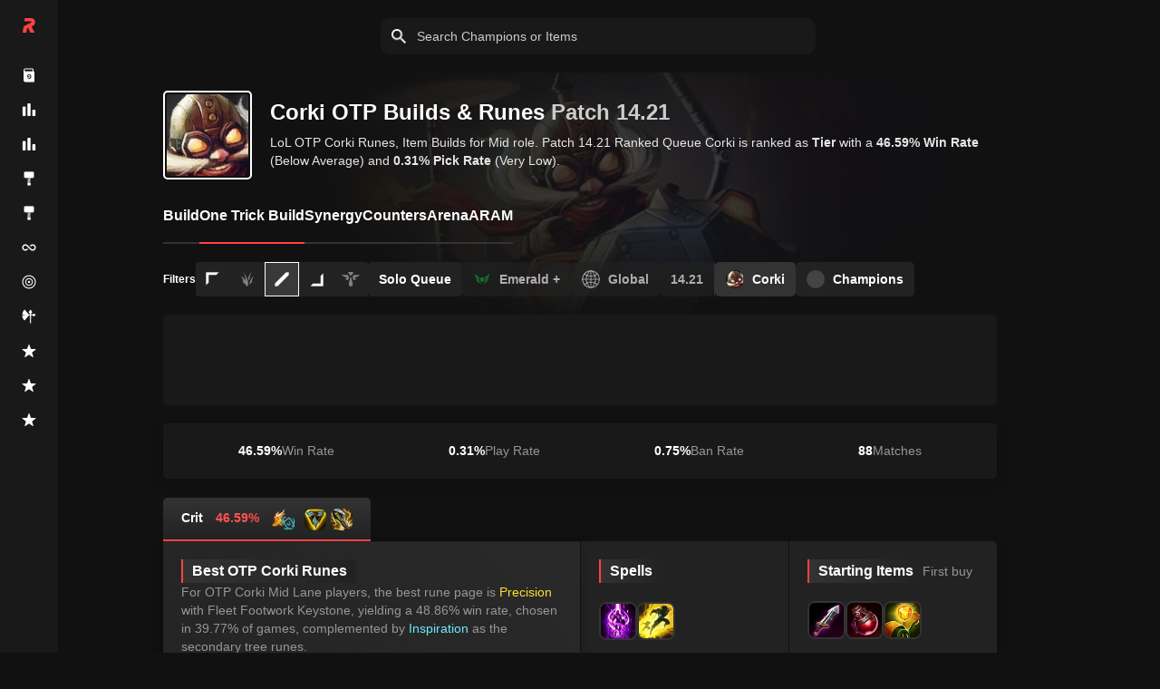

--- FILE ---
content_type: text/html; charset=UTF-8
request_url: https://rankedboost.com/league-of-legends/otp-builds/corki/
body_size: 82041
content:
<!DOCTYPE html>
<html lang="en-US">
<head >
<meta charset="UTF-8" />
<meta name="viewport" content="width=device-width, user-scalable=1, initial-scale=1" />
<style>
.footer-top-border {
    border-top: 1px solid #cfd8dc;
    margin-top: 0px !important;
}
aside.sidebar.sidebar-primary.widget-area.col-sm-12.col-md-4.col-xs-12 {
    display: none;
}
/* talented: 2863 */
.content-sidebar-wrap {
    /* max-width: 1565px !important; */
    /* max-width: 1625px !important; */
    
    /*max-width: 1000px !important;*/
    /*max-width: 970px !important;*/
    /*max-width: 900px !important;*/
    
    /*max-width: 970px !important;*/
}
/* talented: 2796 */
main.content.col-sm-12.col-md-8.col-xs-12 {
    /* width: 70% !important; */
    /* width: 60% !important; */
    /*width: 100% !important;*/
}


/* style_two 1707 */
@media (min-width: 768px){
main.content.col-sm-12.col-md-8.col-xs-12 {
    /*padding-right: 0px !important;*/
}
}

.content-sidebar-wrap {
    /*text-align: center;*/
}

/* for existing full-width */
@media (min-width: 780px){}
main.content.col-md-12.col-sm-12.col-xs-12 {
    /*max-width: 100%;*/
}
}

/* talented: 2829 */
@media (min-width: 780px){
main.content.col-sm-12.col-md-8.col-xs-12 {
    /* min-width: 728px; */
    /* min-width: 1000px; */
    /*min-width: 970px;*/
    /*max-width: 900px;*/
}
}

/* Top article ad Desktop */
.ArticleTopInsert-Updated.TopArticleAText {
    width: 970px;
    margin: 20px auto 0 auto !important;
    text-align: center;
        min-height: 270px;
}
.InsertTitle-Updated.TopArticleATextbottom {
    /*text-align: center;*/
}
/* Bottom article ad */
.ArticleBottomInsert-Updated-NEW {
    width: 970px;
    margin: 20px auto 0 auto !important;
    text-align: center;
}


/* main menu left side */
.site-inner.content-menu-align-yuhh {
    padding-left: 0px !important;
}
.site-inner {
    padding-left: 0px !important;
}
	
</style>

<style>
/* Skip Links
---------------------------------------------------------------------------------------------------- */
.rankedboost-skip-link {
	margin: 0;
}
.rankedboost-skip-link li {
	height: 0;
	list-style: none;
	width: 0;
}
/* Display outline on focus */
:focus {
	color: #333;
	outline: #ccc solid 1px;
}
/* ## Screen reader text
--------------------------------------------- */
.screen-reader-text,
.screen-reader-text span,
.screen-reader-shortcut {
	border: 0;
	clip: rect(0, 0, 0, 0);
	height: 1px;
	overflow: hidden;
	position: absolute !important;
	width: 1px;
	word-wrap: normal !important;
}
.screen-reader-text:focus,
.screen-reader-shortcut:focus,
.genesis-nav-menu .search input[type="submit"]:focus,
.widget_search input[type="submit"]:focus {
	background: #fff !important;
	box-shadow: 0 0 2px 2px rgba(0,0,0,.6);
	clip: auto !important;
	color: #333 !important;
	display: block;
	font-size: 1em;
	font-weight: bold;
	height: auto;
	padding: 15px 23px 14px;
	text-decoration: none;
	width: auto;
	z-index: 100000; /* Above WP toolbar. */
}
.more-link {
	position: relative;
}

</style><link rel='stylesheet' id='rbss-main-css-css'  href='https://img.rankedboost.com/wp-content/plugins/keyblade/css/rbss-main-css.css?ver=6.8.0' type='text/css' media='all' />
		<style>
.rbm-instream-unit-wrap {
    max-width: 400px !important;
}
		</style>
	
		<style>
.rbm-instream-unit-wrap {
    max-width: 400px !important;
}
		</style>
	
	<style>




	
	/*hide hybrid nav remains for now*/
.rbss-hybrid-nav-wrap {
    display: none;
}

/* In RBSS CSS JS Enqueue */
tr.rbss-table-tr-row:nth-child(even) {
    background-color: #111 !important;
}

tr.rbss-table-tr-row:nth-child(even) {
    background-color: #111111 !important;
}


/* Takeover Compatibility */
article {
    padding: 20px !important;
    border-radius: 10px !important;
    background-color: #081423 !important;
    background-color: #111 !important;
}
.site-container.m-wrapper .container {
    border-radius: 10px !important;
}

/* GLOBALS*/
h1.entry-title {
    color: white !important;
}
p.breadcrumbs-the-classic a {
    color: #fff !important;
}
.entry-content p {
    color: gainsboro!important;
}
.wiki-section-title-corner {
    color: white !important;
}

.wiki-section-desc-corner {
color: white !important;
}
p.author-entry-title {
    color: white !important;
}
li.entry-tags {
    color: white !important;
    background-color: black !important;
}
li.entry-tags a {
    color: white !important;
}
a.rb___li-main-item-a {
    color: #929fe7 !important;
}

/* Main Frontend */
nav.rbss-scroll-to-wrapper {
    z-index: 998 !important;
}

/* Footer */
.rbm-footer-inner-wrap-disclaimers-background {
   /* background: #192037 !important;*/
}
span.disclaim-rb-foot {
    /*color: #b7b7b7 !important;*/
}
.site-footer a {
    /*color: #b7b7b7!important;*/
}
.site-footer a:hover {
    color: white!important;
}
.rbm-footer-global-wrap {
    /*background: #192037 !important;*/
}
li.rbm-footer-child.BrandName {
    /*color: #b7b7b7 !important;*/
}
a.rbm-footer-a {
    /*color: #b7b7b7 !important;*/
}
a.rbm-footer-a:hover {
    color: white !important;
}
button.ccpa {
    color: #b7b7b7 !important;
}
img.rb-main-footer-social-icons {
    filter: brightness(0) invert(1);
}
.rb-build-last-updated-at {
    /*background-color: #192037 !important;
    margin-top: 10px;
    border-top: 0px solid #f8f9fa !important;
    color: white !important;*/
}
/*ad*/
.ArticleInsertResponsive {
    background-color: #010306 !important;
}
.InsertTitle-Updated-InContent {
    color: #b5b5bd!important;
}

/* MAIN container */
.site-container .site-inner .content-sidebar-wrap .container {
    /*padding: 20px !important;*/
}
.content-sidebar-wrap {
    /*background-color: #081423 !important;*/
    margin-top: 0px !important;
    border-radius: 10px !important;
}



/* Content Area Initial mods (D4/PP) */
img.rbss-featured {
    width: auto;
}
.rbss-breadcrumb-nav {
    margin-bottom: 10px !important;
    margin-top: 10px !important;
    line-height: 16px !important;
}
.rbss-breadcrumb-nav a {
    color: #fff !important;
    font-size: 16px !important;
    font-weight: initial !important;
}
span.breadcrumb_last {
    font-size: 16px !important;
    font-weight: initial !important;
    color: gainsboro !important;
    font-style: initial !important;
}

h1.rbss-header {
    /*line-height: 30px !important;
    font-size: 30px !important;*/
    line-height: 24px !important;
    font-size: 24px !important;
    font-weight: bold !important;
    margin-bottom: 10px !important;
}

.rbss-featured-wrap {
    /*margin-bottom: 30px !important;*/
    margin-bottom: 20px !important;
}

img.rbss-featured {
    max-height: auto !important;
}
.rbss-featured-image-bg {
    height: 180px !important;
    width: 180px !important;
}



/* Content Area Initial mods - Part 2 */
.hybrid-wrap {
    margin-bottom: 30px;
}

/* Cross Nav */
.hybrid-cross {
    line-height: 20px;
    margin-bottom: 30px;
}
@media (max-width: 767px) {
  /* CSS rules for mobile devices go here */
.hybrid-item-text {
    display: none !important;
}
.hybrid-cross {
    white-space: nowrap;
    overflow-x: scroll;
}
.hybrid-nav {
    white-space: nowrap;
    overflow-x: scroll;
}
.hybrid-filter {
    white-space: nowrap;
    overflow-x: scroll;
}
}
  


a.hybrid-item-a {
    color: white !important;
    font-weight: bold;
    margin-right: 30px;
    display: inline-block;
    /*border-bottom: 2px solid #e3122100;*/
    font-size: 16px;
    line-height: 20px;
}
a.hybrid-item-a:last-child {
    margin-right: 0px;
}
a.hybrid-item-a:hover {
	color: #a8c7fa !important;
    text-decoration: initial;
    /*border-bottom: 2px solid #e31221;*/
}

/* Hybrid Nav */
.hybrid-nav {
    margin-bottom: 30px;
    line-height: 20px;
}
.hybrid-item-text {
	line-height: 20px;
    display: inline-block;
    font-size: 16px;
    color: #909090;
    margin-right: 10px;
}

/*related hybvrid links*/
a.current-page-cross-a {
    /*color: #a8c7fa !important;*/
    color: #687fff!important;
}
a.hybrid-item-related {
	padding-left: 15px;
    padding-right: 15px;
    /*margin-right: 10px;*/
    margin-left: 10px;
    background-color: #222222;
    border: 1px solid;
    border-style: dashed;
    /*color: #fff !important;*/
    color: #b9b9b9 !important;
    border-radius: 5px;
    font-size: 16px;
    height: 33px;
    line-height: 32px;
    display: inline-block;
    vertical-align: middle;
    /* font-weight: bold;*/
}
a.hybrid-item-related:hover {
    text-decoration: none;
    /*background-color: #666;*/
    color: #fff !important;
}

/* Hybrid Filter */
.hybrid-filter {
    margin-bottom: 30px;
    line-height: 20px;
}

/*Slect2 Hybrid Nav*/
.select2-container {
    width: auto !important;
    min-width: 125px;
    margin-right: 10px
}

/*font colors*/
.select2-container--default .select2-selection--single .select2-selection__rendered {
	color: #fff;
	line-height: 33px;
    font-size: 16px;
    /*font-weight: bold;*/
}
.select2-results__option,
.select2-selection__rendered {
  color: #fff; /* replace with your desired font color */
}
.select2-search__field {
  color: #333; /* replace with your desired font color */
}
.select2-container .select2-selection--single .select2-selection__rendered {
    padding-left: 15px;
    padding-right: 30px;
}
/*Dropdown arrow*/
.select2-container--default .select2-selection--single .select2-selection__arrow b {
    border-color: #fff transparent transparent transparent;
}
.select2-container--default .select2-selection--single .select2-selection__arrow {
    height: 33px;
    position: absolute;
    top: 0px;
    right: 5px;
    /* width: 20px; */
}

/*background colors*/
.select2-container--default .select2-results__option--highlighted.select2-results__option--selectable {
    background-color: #555;
    color: white;
    font-weight: bold;
}
.select2-container--default .select2-results__option--selected {
    background-color: #444;
}
.select2-container--default .select2-selection--single {
    background-color: #666;
    border: 0px solid #aaa;
    border-radius: 5px;
    outline: none;
    height: 33px;
	box-shadow: none;
}
.active-sg-group + .select2-container--default .select2-selection--single {
	background-color: #3f51b5 !important;
}

.select2-dropdown {
  background-color: #666; /* replace with your desired background color */
}
.select2-dropdown {
    border: 0px solid #aaa;
    box-shadow: 0 1px 2px rgb(0 0 0 / 6%), 0 2px 4px rgb(0 0 0 / 6%), 0 4px 8px rgb(0 0 0 / 6%), 0 8px 16px rgb(0 0 0 / 6%), 0 16px 32px rgb(0 0 0 / 6%), 0 32px 64px rgb(0 0 0 / 6%);
    border-radius: 5px;
}
.select2-selection {
  background-color: #666; /* replace with your desired background color */
}
.select2-search__field {
  background-color: #666; /* replace with your desired background color */
}
/*search placeholder*/
.select2-search__field {
  color: #fff;
}
.select2-search__field::placeholder {
  color: #eaeaea;
  font-size: 16px;
}
.select2-container--default .select2-search--dropdown .select2-search__field {
    border: 0px solid #aaa;
    outline: none;
    box-shadow: none;
    margin: 0px;
        height: 29px;
        font-size: 16px;
}
.select2-search--dropdown {
    border-bottom: 1px solid #888;
}





/*TEMP*/
/*pre {
    display: none;
}
header.entry-header {
    display: none;
}
.ArticleTopInsert-Updated.TopArticleAText {
    display: none;
}
*/



/**/
/* Dark Design */
a.inactive-page-cross-a {
    color: #ffffff7d !important;
}
td {
    color: white !important;
}
th {
    color: white !important;
}
.rbss-content-wrap {
    background-color: #081423;
    color: white;
}
.site-container {
    /*background-color: #081423 !important;*/
}
.wrap, .site-inner {
    /*background: #081423;*/ 
}
.entry-content {
    /*background-color: #081423 !important;*/
}
.content-sidebar-wrap {
    background-color: #081423 !important;
}
pre {
    color: #f1f1f1;
    background-color: #0c1c30;
    border: 1px solid #4d5e74;
    border-radius: 5px;
}
/*Header Menu*/
.m-header {
    /*background: #192037 !important;*/
    border: none;
    box-shadow: 0px 1px 2px 0px rgb(0 0 0 / 10%) !important;
}
button.rb___search-box-submit {
    /*background-color: #2b334e;
    border: 1px solid #576285;*/
}
.st-default-search-input, .st-ui-search-input {
    /*border: 1px solid rgb(87 98 133);*/
}

/* END: Content Wrapper */







/* 2023 Pokemon Project */ 
.site-inner a {
    color: #a8c7fa;
    /* color: #7cacf8; */
}
.site-inner p a {
    color: #a8c7fa;
    /* color: #7cacf8; */
}
.m-header {
    background: #111111 !important;
}
.m-header:hover {
    background: #222222 !important;
}
.st-default-search-input, .st-ui-search-input {
    border: 1px solid #666;
}
button.rb___search-box-submit {
    background-color: #666;
    border: 1px solid #666;
}
article {
    padding: 0px !important;
}
.entry-content {
    background-color: #111111 !important;
}
.site-container {
    background-color: #111111 !important;
}
.wrap, .site-inner {
    background: #111111;
}
.content-sidebar-wrap {
    background-color: #111111 !important;
}
.site-container .site-inner .content-sidebar-wrap .container {
    padding: 0px !important;
}
main.content.col-sm-12.col-md-8.col-xs-12 {
    background-color: #111111;
}

.rbss-content-wrap {
    padding: 20px;
    margin-top: 30px;
    /*background-color: #222;*/
    background-color: #111;
    border-radius: 10px;
}
.rbss-featured-image-bg {
    /*background-color: #111;*/
    background-color: #222;
}
.rbss-content-section {
    /*background-color: #333;*/
    background-color: #222;
}
.rbss-featured-wrap {
    margin-top: 0px;
}
.rb-build-last-updated-at {
    background-color: #222222 !important;
    margin-top: 10px;
    border-radius: 10px !important;
    border-top: 0px solid #f8f9fa !important;
    color: white !important;
    margin-bottom: 30px;
}

/*footer (+legacy one)*/
.footer-top-border {
    border-top: 1px solid #666 !important;
    margin-top: 0px !important;
}
div#cookie-law-info-bar-new {
    color: #909090 !important;
    background: #111111 !important;
}
a.cookie-a {
    color: #3e81f3 !important;
}
.rbm-footer-global-wrap {
    background: #111111 !important;
}
a.rbm-footer-a {
    color: #909090 !important;
}
li.rbm-footer-child.BrandName {
    color: #909090!important;
}
img.rb-main-footer-social-icons {
    transition-duration: 0.3s;
    vertical-align: middle;
    opacity: 0.49 !important;
}
.rbm-footer-inner-wrap-disclaimers-background {
    background: #111 !important;
}
span.disclaim-rb-foot {
    color: #909090 !important;
}














/* Breadcrumbs CSS */

    .rbss-breadcrumb-nav a {
        color: #9bafef;
        font-size: 15px;
        font-weight: 600;
    }
    .rbss-breadcrumb-nav {
        /*padding-left: 4px;
        padding-bottom: 8px;
        padding-right: 4px;*/
    }
    .rbss-breadcrumb-nav {
	    padding-left: 0px;
	    margin-bottom: 20px;
	    padding-right: 10px;
	}


/* Breadcrumbs CSS */


/* Temp CSS for takeover ads CSS */
.rbss-content-wrap {
    /*background-color: #081423;
    color: white;
    padding: 10px;
    padding-right: 14px;
    padding-left: 14px;*/
}
/* Temp CSS for takeover ads CSS */


/* Template Framework CSS */
.rb-build-last-updated-at {
    /*border-radius: 6px!important;*/
}

@media (max-width: 650px){
.rbss-featured-image-bg.rbss-subject-featured-bg-css {
    width: auto;
    height: auto;
}
}
/* Template Framework CSS */



/* Pokedex CSS */
@media (max-width: 650px){
.rbss-pokedex-stats-text-css-adjustments {
    margin-right: 3px;
}
}
/* Pokedex CSS */
.rbss-inner-div-object-name-div-css {
    max-width: fit-content;
}
td.rbss-table-td.rbss-pokedex-td.rbss-pokedex-object {
    max-width: 150px;
}
/* Pokedex CSS */


/* Tier List CSS */

.tierlist-ranked-object-wrap {
    max-height: 125px;
    height: 125px;
}
img.rbss-tooltip-img-help-icon.pulse_ani.rbss-tier-list-tooltip-icon-adj {
    margin-bottom: 4px;
}
.rbss-tier-list-object-info-div {
    display: inline-block;
}
.tierlist-ranking-desc-wrap {
    padding-bottom: 10px;
}
/* Tier List CSS */


/* Cornerstone CSS */
p.rbss-content-header-zero.rbss-end-of-page-title-css.cornerstone-rbss-type-title {
    margin-top: 20px;
    margin-bottom: 0px;
}
/* Cornerstone CSS */










/* Tier List OOP CSS */

td.table-td-data-rb.tier-table-poke-css {
    min-width: 26px;
}
th.table-th-data-rb.tier-table-poke-css {
    max-width: 36px;
}
img.tier-list-table-object-image {
    -webkit-filter: drop-shadow(1px 4px 4px rgba(0, 0, 0, .2));
}
img.tier-list-table-types-img {
    -webkit-filter: drop-shadow(1px 2px 2px rgba(0, 0, 0, .2));
}

td.table-td-data-rb.pokedex-poke-css-total {

    font-size: 15px !important;
    font-weight: bold;
}

td.table-td-data-rb.pokedex-poke-css-hp {
    color: #006903!important;
    font-size: 15px !important;
}
td.table-td-data-rb.pokedex-poke-css-atk {
    color: #d80000!important;
    font-size: 15px !important;
}
td.table-td-data-rb.pokedex-poke-css-def {
    color: #001dc1!important;
    font-size: 15px !important;
}
td.table-td-data-rb.pokedex-poke-css-spatk {
    color: #d800b9!important;
    font-size: 15px !important;
  
}

td.table-td-data-rb.pokedex-poke-css-spdef {
    color: #0b76a3!important;
    font-size: 15px !important;

}

td.table-td-data-rb.pokedex-poke-css-spd {
    color: #4a06c3!important;
    font-size: 15px !important;
}

td.table-td-data-rb.list-poke-css {
    font-size: 16px !important;
}

img.tier-list-table-object-image {
    width: 65px;
}

img.tier-list-table-types-img {
    width: 20px;
}









































































li.list-explanation-item-rb {
    border-radius: 5px;
    font-size: 14px;
    padding: 4px 6px 4px 6px;
    margin: 4px 4px 4px -40px;
    vertical-align: top;
    box-shadow: 0 8px 8px rgba(50,50,93,.1), 0 5px 4px rgba(0,0,0,.07);
    display: inline-block;
    margin-right: 2px;
    margin-top: 2px;
    position: relative;
    z-index: 2;
}


li.list-explanation-item-rb {
    background-color: #081423;
    border: 1px solid #12253c;
    color: #dfdfdf;
}



.tierlist-ranking-rank-text-wrap {
	font-size: 24px;
    padding-left: 10px;
    margin-bottom: -8px;
    font-weight: 600;
}

.tierlist-ranking-wrap {
   
    border-radius: 4px;
    padding-left: 8px;
    color: azure;
    margin-bottom: 18px;
    padding-right: 8px;
    padding-bottom: 16px;
    padding-top: 4px;
   box-shadow: 0 4px 6px 0 rgba(0,0,0,0.16), 0 0 0 1px rgba(0,0,0,0.04);
}

.tierlist-ranking-wrap.s-tier {
   
 background-color: #cc0000;
 
}





.tierlist-ranked-object-wrap {
border-radius: 4px;
    margin: 6px;
    max-width: 120px;
    display: inline-block;
    width: 90px;
    max-height: 75px;
    height: 75px;
    text-align: center;
    vertical-align: middle;
    padding-top: 0px;
    padding-right: 0px;
    padding-left: 0px;
    padding-bottom: 0px;
    transition-duration: 0.3s;


}




img.tier-list-object-value-icon {
    display: inline-block;
    width: 50px;
    border-radius: 5px;
    transition-duration: 0.1s;
    -webkit-filter: drop-shadow(1px 4px 4px rgba(0,0,0,.2));

}







.tierlist-ranked-object-name-wrap {
    display: block;
    

line-height: 24px;
}


.tierlist-ranked-object-name-wrap {
    background-color: #f7f9fa;
    border-radius: 6px;
    margin-top: 2px;
    color: #0d5bab;
    font-weight: bold;
    border: 1px solid #1e2e4b66;
    font-size: 14px;
    transition-duration: 0.1s;
    box-shadow: inset 0px 0px 8px 2px rgb(37 35 35 / 24%);
}

a.sim-champ-a.tierlist {
	color: #2196F3;
}

a.sim-champ-a.tierlist:hover {
	color: #cae7ff;
}


.tierlist-ranking-wrap.s-tier {
    background: linear-gradient(to right, #ad1d0e, #d5001a);
}

.tierlist-ranking-wrap.a-tier {
    background: linear-gradient(to right, #c63200, #fc4a1a);
}

.tierlist-ranking-wrap.b-tier {
    background: linear-gradient(to right, #d7b700, #efec00);
}

.tierlist-ranking-wrap.c-tier {
    background: linear-gradient(to right, #006c00, #0aa10a);
}

.tierlist-ranking-wrap.d-tier {
    background: linear-gradient(to right, #0083B0, #00B4DB);
}

.tierlist-ranking-wrap.e-tier {
    background: linear-gradient(to right, #0229bd, #0465c8);
}

.tierlist-ranking-wrap.f-tier {
    background: linear-gradient(to right, #67209a, #9e15ff);
}

.tierlist-ranking-wrap.\?-tier {
    background: linear-gradient(to right, #484848, #767676);
}

.tierlist-ranking-wrap.unranked-tier {
    background: linear-gradient(to right, #243B55, #1d2d4a);
}


.tier-exp-div-tier-letter.s {
    background: linear-gradient(to right, #ad1d0e, #ad1d0e);
}
.tier-exp-div-tier-letter.a {
    background: linear-gradient(to right, #c63200, #C23000);
}
.tier-exp-div-tier-letter.b {
    background: linear-gradient(to right, #857100, #857100);
}
.tier-exp-div-tier-letter.c {
    background: linear-gradient(to right, #006c00, #006c00);
}
.tier-exp-div-tier-letter.d {
    background: linear-gradient(to right, #006B8F, #006B8F);
}
.tier-exp-div-tier-letter.e {
    background: linear-gradient(to right, #0229bd, #0229bd);
}
.tier-exp-div-tier-letter.f {
    background: linear-gradient(to right, #67209a, #67209a);
}
.tier-exp-div-tier-letter.unranked {
    background: linear-gradient(to right, #363636, #363636);
}


.tier-exp-div-tier-letter {
    display: inline;
    color: azure;
    padding: 2px;
    letter-spacing: 1px;
    font-size: 14px;
    padding-left: 6px;
    padding-right: 6px;
    border-radius: 4px;
    margin-right: 4px;
    font-weight: 600;
}










.tierlist-ranking-wrap {
    position: relative;
    z-index: 2;
}

img.class-icon-for-tier-list {
    border-radius: 6px;
    margin-bottom: -24px;
    position: relative;
    z-index: 1;
}


.tier-list-class-image-text-with-link {
    display: inline-block;
    font-size: 28px;
    padding-left: 14px;
    padding-right: 14px;
    vertical-align: bottom;
}



.div-that-hold-sep-image-tierlist {
    text-align: center;
}


img.tierlist-sep-image-css {
    width: 500px;
}

.tierlist-rank-desc-text {
    display: inline-block;
    padding-left: 8px;
    padding-right: 8px;
    padding-top: 2px;
    padding-bottom: 2px;
    border-radius: 3px;
    margin-left: 10px;
    font-size: 14px;
    background-color: #f5f5f5bf;
    box-shadow: 0 2px 2px 0 rgba(0,0,0,0.16), 0 0 0 1px rgba(0,0,0,0.08);
    color: #0f0f0f;
}

.tierlist-ranking-rank-text-wrap {
    display: inline;
}







li.list-sub-link-item-rb {
    border-radius: 5px;
    font-size: 14px;
    padding: 7px 10px 7px 7px;
    margin: 7px 7px 7px -24px;
    vertical-align: top;
    background: #f7f9fa;
    border: 1px solid #e8eaeb;
    color: #0067b1;
    box-shadow: 0 15px 35px rgba(50,50,93,.1), 0 5px 15px rgba(0,0,0,.07);
    display: inline-block;
    margin-right: 40px;
    margin-top: 10px;
}

ul.list-sub-link-body-rb {
    padding-bottom: 0px;
}

li.list-sub-link-item-rb:hover {
    color: #1090ec;
    text-decoration: underline;
}



.link-text-nav-to-other {
    font-size: 14px;
    padding-left: 18px;
}





@media (max-width: 720px){


img.class-icon-for-tier-list {
    border-radius: 6px;
    margin-bottom: 0px;
    position: relative;
    margin-left: 12px;
    z-index: 1;
}


.tier-list-class-image-text-with-link {
    display: inline-block;
    font-size: 21px;
    padding-left: 14px;
    padding-right: 14px;
    vertical-align: bottom;
}



}



img.tier-list-div-object-image:hover {
    transition-duration: 0.3s;
    -webkit-filter: drop-shadow(3px 6px 6px rgba(0, 0, 0, .4));
    margin-top: -4px;
}
img.tier-list-div-object-image {
    width: 80px;
    transition-duration: 0.1s;
    -webkit-filter: drop-shadow(1px 4px 4px rgba(0, 0, 0, .2));
}

img.tier-list-object-value-icon.TalentName {
    display: inline-block;
    width: 50px;
    border-radius: 50px;
    transition-duration: 0.1s;
    -webkit-filter: drop-shadow(1px 4px 4px rgba(0,0,0,.2));

}

img.tier-list-object-value-icon.TalentName:hover {
    width: 54px;
    -webkit-filter: drop-shadow(0px 6px 4px rgba(0.8,0.8,0.8,0.8));
    margin-bottom: 4px;
    transition-duration: 0.1s;
}


a.sim-champ-a.tierlist.alt:hover {
    text-decoration: none;
}
li.list-explanation-item-rb {
    display: block;
}


@media (max-width: 720px){
.tierlist-ranked-object-wrap {
    margin-bottom: 40px;
    margin-top: 10px;
}

.rbss-tier-list-object-info-div {
    margin-bottom: 10px;
    margin-top: 10px;
}

}

.tierlist-div-type-css {
    margin-top: -4px;
    padding-bottom: 4px;
}


@media (min-width: 720px){
.tierlist-ranked-object-wrap {
   margin-bottom: 65px;
    margin-top: 8px;
   
}
}



td.table-td-data-rb.pokedex-poke-css {
    font-size: 14px!important;
}


td.table-td-data-rb.list-poke-css.move-name {
    font-weight: 600;
}


img.pokemon-image-text-chart-poke {
    width: 40px;
    -webkit-filter: drop-shadow(1px 4px 4px rgba(0, 0, 0, .2));
}



img.tier-list-table-object-image {
    display: inline-block;
}

th.table-th-data-rb.location-poke-css.effects {
    min-width: 200px;
}
td.table-td-data-rb.list-poke-css {
    width: fit-content;
}

td.table-td-data-rb.list-poke-css {
    min-width: 150px;
}
.id-rank-div-css-table {
    font-size: 12px;
}




.div-for-table-new-pokemon-notice {
    color: #118715;
    margin-top: -8px;
    font-size: 14px;
}


.table-data-div-rb {
    height: 100%;
    width: 100%;
    overflow-y: hidden;
    overflow-x: auto;
}

.tier-rank-div-css-table.tbd {
    background-color: #e2e2e2;
}

.tier-rank-div-css-table {
    font-size: 16px;
    font-weight: bold;
    box-shadow: 0 4px 6px 0 rgb(0 0 0 / 16%), 0 0 0 1px rgb(0 0 0 / 4%);
    border-radius: 4px;
    color: black;
    text-align: center;
    max-width: 25px;
    min-width: 25px;
    max-height: 28px;
    min-height: 28px;
    padding-top: 0px;
    border: solid 1px #00000029;
}

.tier-rank-div-css-table.S {
    background: linear-gradient(to right, #ff8c8c, #ff8c8c);
}
.tier-rank-div-css-table.A {
    background: linear-gradient(to right, #ff996e, #ff996e);
}
.tier-rank-div-css-table.B {
    background: linear-gradient(to right, #ffea6d, #ffea6d);
}
.tier-rank-div-css-table.C {
    background: linear-gradient(to right, #8bdb8b, #8bdb8b);
}
.tier-rank-div-css-table.D {
    background: linear-gradient(to right, #54bde1, #54bde1);
}
.tier-rank-div-css-table.E {
   background: linear-gradient(to right, #92aaff, #92aaff);
}
.tier-rank-div-css-table.F {
    background: linear-gradient(to right, #d497ff, #d497ff);
}

img.tier-list-table-object-image {

    
    margin-right: 6px;
}







td.table-td-data-rb.list-poke-css {
    min-width: 200px;
}



















/*New CSS Framwork*/

.rbss-pokedex-total {
    color: #ff9800;
    font-weight: bold;
}
.rbss-pokedex-hp {
    color: #13c213;
}
.rbss-pokedex-atk {
    color: #ff5959;
}
.rbss-pokedex-spatk {
    color: #ff5959;
    text-decoration-line: overline;
    text-decoration-style: wavy;
}

.rbss-pokedex-def {
    color: #40aaff;
}
.rbss-pokedex-spdef {
    color: #40aaff;
    text-decoration-line: overline;
    text-decoration-style: wavy;
}

.rbss-pokedex-speed {
    color: #be9aff;
}





.tier-exp-div-tier-letter {
    font-style: italic;
}
.tierlist-ranking-desc-wrap {
    font-style: italic;
}












/*Pokedex CSS for Object Tier List Table*/



.tier-list-object-name-table-css {
    font-size: 15px;
    margin-top: 0px;
    margin-bottom: 0px;
    margin-left: 6px;
    font-weight: 600;
    display: block;
}

td.rbss-table-td.rbss-pokedex-td {
    text-align: center;
}


td.rbss-table-td.rbss-pokedex-td.rbss-pokedex-object {
    text-align: left!important;
}
th.rbss-th-data.rbss-pokedex-th.rbss-pokedex-object {
    text-align: left!important;
}

td.rbss-table-td.rbss-pokedex-td {
    height: 60px !important;
    font-size: 16px !important;
    vertical-align: middle;
    padding-left: 10px;
    padding-bottom: 10px;
    padding-top: 10px;
}







.rbss-pokedex-id-rank-div-css {
    display: inline-block;
}

.rbss-pokdex-image-plus-type-div-holder {
    text-align: center;
}

img.rbss-type-image.rbss-pokedex-types {
    width: 20px;
}

.rbss-pokedex-object-image-and-type-holder-div {
    display: inline-block;
}


.rbss-pokedex-id-text-css {
    font-size: 14px;
    color: #c7c7c7;
    font-weight: 500;
    font-style: italic;
    display: inline-block;
}

.rbss-pokedex-object-type-holder-div {
    display: inline-block;
    vertical-align: bottom;
    margin-bottom: 2px;
}

.rbss-pokedex-object-data-holder-div {
    width: max-content;
}
.rbss-type-div-holder.rbss-pokedex-types {
    margin-top: -4px;
}
td.rbss-table-td.rbss-pokedex-td.rbss-pokedex-total {
    min-width: 60px;
}







.rbss-table-div-holder.rbss-pokedex-table {
    border-radius: 8px;
    box-shadow: 0px 0px 5px 5px rgb(0 0 0 / 75%) inset;
    -webkit-box-shadow: 0px 0px 5px 5px rgb(4 3 3 / 20%) inset;
    -moz-box-shadow: 0px 0px 5px 5px rgba(0,0,0,0.75) inset;
    border: 1px solid #081423;
}
.rbss-pokedex-stats-text-css-adjustments {
    display: inline-block;
    opacity: 0.9;
    font-size: 14px;
    font-style: oblique;
    font-weight: 500;
    color: #b1b1b1;
}
.rbss-pokedex-stat-text-css {
    font-weight: bold;
    font-size: 15px;
}



.rbss-pokedex-stat-text-css {
    margin-bottom: -4px;
    margin-top: -4px;
}

.rbss-pokedex-spatk {
    text-decoration-line: inherit;
}
.rbss-pokedex-spdef {
    text-decoration-line: inherit;
}

td.rbss-table-td.rbss-pokedex-td.rbss-pokedex-stats {
    text-align: left;
}
.tier-rank-div-css-table {
    font-size: 14px;
    font-weight: bold;
    box-shadow: 0 4px 6px 0 rgb(0 0 0 / 16%), 0 0 0 1px rgb(0 0 0 / 4%);
    border-radius: 4px;
    color: black;
    text-align: center;
    max-width: 21px;
    min-width: 21px;
    max-height: 23px;
    min-height: 23px;
    padding-top: 0px;
    border: solid 1px #00000029;
}

img.tier-list-table-object-image {
    width: 65px;
}
td.rbss-table-td.rbss-pokedex-td.rbss-pokedex-id {
    color: #b9b9b9;
}
td.rbss-table-td.rbss-pokedex-td.rbss-pokedex-stats {
    min-width: 100px;
}

td.rbss-table-td.rbss-pokedex-td.rbss-pokedex-abilities {
    font-size: 14px!important;
}

.rbss-pokedex-ability-css-div {
    font-style: italic;
    color: #bdffc0;
    text-align: left;
}
.rbss-pokedex-ability-name-css {
    display: inline-block;
    color: white;
    font-weight: 500;
    font-style: normal;
    font-size: 15px;
    margin-left: 4px;
}
.rbss-pokedex-ability-css-div {
    margin-bottom: 4px;
    margin-top: 4px;
    font-weight: bold;
}
.rbss-pokedex-ability-css-div.rbss-pokedex-ability1 {
    width: max-content;
}


/*Mobile Tooltip Icon*/
img.rbss-tooltip-img-help-icon {
    vertical-align: middle;
    margin-left: 6px;
}
/**/



/* Tier List OOP CSS */







/* Item CSS */
img.tier-list-table-object-image.rbss-item-table-icon-css.rbss-tm-item-name-css {
    width: 20px;
    display: inline-block;
    margin-right: -2px;
    vertical-align: baseline;
}

.tier-list-object-name-table-css.rbss-item-name-css.rbss-tm-name-text-css {
    font-size: 18px;
    display: inline-block;
    vertical-align: bottom;
}
.rbss-pokemon-moves-div-css-holder.mobile-rbss-name-css {
    font-size: 15px;
    font-style: normal;
}

.rbss-recipe-material-amount-number-css {
    display: inline-block;
    color: #8bc34a;
    font-weight: 500;
    margin-left: 2px;
}

.similar-guides-link-div-inner-link.rbss-hang-on-universal-link-css {
    display: block;
    max-width: fit-content;
}
td.rbss-tm-column-1-css {
    width: 50%;
}
img.rbss-similar-items-icon-image-css.rbss-tm-similar-icon-css {
    width: 20px;
    padding-bottom: 2px;
    margin-right: 0px;
}
.rbss-tm-item-single-header-div-css {
    text-align: left;
}

.rbss-pokemon-moves-div-css-holder {
    text-align: left;
}


/* Item CSS */





/* Evolution Chart CSS */
ol.rbss-list-start.evolutions-li {
    list-style-type: none;
}
img.rbss-tooltip-img-help-icon.rbss-evolution-chart-info-icon-css {
    padding-bottom: 12px;
}

/* Evolution Chart CSS */


/* Featured Img CSS */

@media (min-width: 720px){
img.rbss-featured-image-alt.rbss-subject-featured-image-css-alt {
    max-width: 575px;
}
}

img.rbss-featured {
    max-height: 150px;
}

img.rbss-featured-image-alt {
    height: fit-content;
    border-radius: 8px;
    -webkit-filter: drop-shadow(1px 4px 4px rgba(0,0,0,.2));
    width: fit-content;
}

img.rbss-featured-image {
    height: fit-content;
    -webkit-filter: drop-shadow(1px 4px 4px rgba(0,0,0,.2));
    width: fit-content;
}
/* Featured Img CSS */




/* QOL CSS */
.rbss-table-div-holder.rbss-pokedex-table-title {
    max-height: max-content;
}
.rbss-table-div-holder.location-poke-css {
    max-height: max-content;
}
.rbss-table-div-holder.type-weakness-chart-title-css {
    max-height: max-content;
}
.rbss-table-div-holder.rbss-pokedex-table {
    max-height: max-content;
}


tr.rbss-table-tr-row.rbss-table-tooltip-tr-css:nth-child(even) {
    background-color: #192037;
}
td.rbss-table-td.rbss-tooltip-move-data-td {
    font-weight: 600;
    padding-bottom: 0px;
    padding-top: 0px;
    height: 30px !important;
}
th.rbss-th-data.rbss-table-tooltip-tr-css-name {
    font-size: 16px!important;
}
td.rbss-table-td.rbss-tooltip-move-data-effect-td {
    font-size: 14px !important;
}

/* QOL CSS */





/* moves toolitp css */
img.rbss-tooltip-img.tooltip-image-item.rbss-tooltip-tm-icon-css {
    margin-top: 6px;
}
.rbss-tooltop-tm-moves-data-holder {
    margin-top: -10px;
}
td.rbss-table-td.rbss-title-tm-td-css {
    height: 30px !important;
}

/* moves toolitp css */





/* material list css */

img.tier-list-table-object-image.rbss-material-table-icon-css {
    display: inline-block;
    width: 20px;
    margin-right: -2px;
    vertical-align: text-bottom;
}
.tier-list-object-name-table-css.rbss-material-name-css {
    display: inline-block;
    margin-left: 0px;
}
.similar-guides-link-div-inner-link.rbss-material-list-used-for-css {
    font-size: 14px;
    font-weight: 500;
    padding-bottom: 0px;
    padding-right: 6px;
    padding-left: 4px;
}
img.link-guides-type-subject.rbss-drop-object-use-for-object-css {
    width: 28px;
    vertical-align: text-bottom;
        margin-bottom: 0px;
}

.rbss-used-to-make-text-css-div {
    font-size: 14px;
    color: #bfbfbf;
    font-weight: 600;
    margin-top: 0px;
    margin-bottom: -8px;
    font-style: italic;
}
.tier-list-object-name-table-css.rbss-material-name-css {
    font-size: 16px;
}

/* material list css */






/* similar pokemon  css */
.rbss-content-one-column.rbss-similar-pokemon-cloumn {
    background-color: #081423;
    border-radius: 8px;
    -webkit-box-shadow: 0px 0px 5px 5px rgb(4 3 3 / 20%) inset;
}
.rbss-content-one-column.rbss-similar-pokemon-cloumn {
    padding-left: 10px;
}

/* similar pokemon  css */




.rbss-weak-strong-detail-text-css {
    color: gainsboro;
    font-size: 14px;
    font-style: normal;
}





img.rbss-character-image-table-css {
    max-height: 130px;
    margin-left: 10px;
}
img.rbss-tooltip-img-help-icon.rbss-character-tooltip-icon-css {
    display: block;
    margin-left: 40px;
    margin-bottom: 8px;
    margin-top: 15px;
}
.tier-list-object-name-table-css.rbss-character-name-css {
    font-size: 16px;
}
.rbss-character-type-text-table-css {
    display: inline-block;
    font-size: 14px;
    font-weight: 500;
    color: gainsboro;
}
td.rbss-table-td.rbss-character-td-css {
    width: 40%;
}
td.rbss-table-td.rbss-character-td-css-inter {
    min-width: 200px;
    padding-left: 14px;
}
.similar-guides-link-div-inner-link.rbss-character-inter-links {
    font-size: 14px;
}



















img.rbss-npc-type-type-icon-css {
    width: 18px;
}







.rbss-object-data-tag-div-holders {
    margin-left: 0px;
}

.tier-rank-div-css-table.rbss-battle-pokemon-tier-rank{
    display: inline-block;
    margin-right: 4px;
    margin-left: 2px;
    max-width: 19px;
    min-width: 19px;
    max-height: 22px;
    min-height: 22px;
}
img.rbss-type-image.rbss-battle-data-types-smaller {
    width: 18px;
}
.rbss-type-div-holder.rbss-battle-data-types-smaller {
    display: inline-block;
}

td.rbss-table-td.rbss-pokemon-battle-td-css {
    width: 40%;
}
.rbss-battle-data-entry-title-text {
    font-size: 14px;
    font-weight: 500;
    color: gainsboro;
    margin-bottom: 5px;
    display: inline-block;
    margin-top: 4px;
}

td.rbss-table-td.rbss-pokemon-battle-td-css {
    width: 40%;
    min-width: 100px;
}
td.rbss-table-td.rbss-pokemon-battle-td-css-inter {
    min-width: 230px;
    width: 60%;
}
img.rbss-pokemon-held-item-table-css {
    width: 18px;
    margin-right: 2px;
}
img.rbss-pokemon-moves-table-css {
    width: 18px;
    margin-right: 2px;
}
.rbss-battle-data-entry.rbss-bd-ability {
    font-weight: 600;
    color: #8bc34a;
    font-size: 15px;
}
.rbss-battle-data-entry {
    font-weight: 600;
}
p.rbss-content-description.rbss-battle-title-css-para {
        margin-top: 30px;
    margin-left: 4px;
    font-size: 18px;
    color: #ffc107!important;
}
.rbss-table-div-holder.rbss-battle-table-class {
    max-height: fit-content;
}

.tier-list-object-name-table-css.rbss-pokemon-name-css {
    font-size: 16px;
}

img.rbss-gym-type-icon-css {
    width: 18px;
}
.rbss-sim-pokemon-id-css.rbss-alt-npc-pos {
    margin-bottom: 6px;
    padding-left: 6px;
    padding-right: 6px;
}
.rbss-similar-pokemon-div-holder.rbss-character-adj-css {
    min-width: 135px;
    min-height: 150px;
}

p.rbss-content-description.rbss-similar-object-desc-div-css {
    font-size: 15px;
    color: gainsboro;
    margin-bottom: 4px;
    margin-top: 0px;
}
img.rbss-character-type-battle-image-table-css {
    max-width: 125px;
    vertical-align: top;
}
img.rbss-character-type-icon-type-css {
    width: 20px;
}
.rbss-character-type-desc-by-image-css-holder {
    display: inline-block;
        vertical-align: middle;
}
.rbss-character-type-image-battle-css {
    display: inline-block;
}

.rbss-character-type-desc-title-css {
    display: inline-block;
    font-size: 14px;
    color: gainsboro;
    font-style: italic;
}
.rbss-character-type-desc-postion-css {
    font-weight: 600;
}

.rbss-npc-type-title-div-holder {
    padding-top: 6px;
    border-top: 1px solid #000000a6;
    margin-top: 20px;
}
.similar-guides-link-div-inner-link.rbss-battle-guide-alt-css {
    margin-bottom: 14px;
}


.rbss-character-guide-link-div-holder-css {
    display: inline-block;
    margin-right: 8px;
}
.rbss-character-type-weakness-div-holder-css {
    display: inline-block;
}


.rbss-navi-type-icon-css {
    display: inline-block;
    width: 18px;
}

.rbss-character-type-weakness-div-holder-css {
    margin-top: 12px;
    vertical-align: bottom;
    margin-bottom: 10px;
}


img.rbss-type-icon-in-text-css {
    width: 18px;
}
blockquote.rbss-block-quote-css {
    background-color: #2c375c!important;
    padding: 8px 10px 8px 12px!important;
    margin: initial;
    font-size: initial;
    border-radius: 5px;
    margin-bottom: 8px!important;
    border: solid 1px #8bc34a;
}
p.rbss-block-quote-paragraph-css {
    line-height: 1.6;
    font-size: 15px;
}



img.rbss-pokemon-image-table-css {
    max-height: 100px;
}


































img.rbss-similar-pokemon-image-css {
    max-height: 125px;
}


.arrow-default-rb-sort {
    display: inline-block;
}
.sortable th.dir-d {
    color: #03a9f4;
}
.sortable th.dir-u {
    color: #03a9f4;
}
.sortable th:hover {
    color: #cdbd2f;
}


td.rbss-table-td.rbss-pokedex-td.rbss-pokedex-type {
    min-width: 90px;
    text-align: left;
    padding-left: 0px;
}
img.rbss-type-featured-icons-small.rbss-pokedex-types-html-small {
    width: 18px;
    display: inline-block;
    margin-right: 4px;
}
.rb-html-type-image-icon-small.rbss-pokedex-types-html {
    font-weight: 600;
    font-size: 14px;
    color: gainsboro;
}

.tier-rank-div-css-table.tier-rank-div-css-table-small {
    max-width: fit-content;
    min-width: initial;
    max-height: 23px;
    min-height: initial;
    padding-left: 4px;
    vertical-align: top;
    padding-right: 4px;
}

.rbss-pokedex-object-image-and-type-holder-div-small {
    display: block;
    max-width: 50px;
   
    
}

span.rbss-exclusive-object-div-css {

    min-width: fit-content;
}



.rbss-search-inputs-div-class {
    font-size: 14px;
}
.rbss-search-inputs-explanation-text-class {
    color: #3cc2ff;
    font-size: 15px;
}
.rbss-search-inputs-item-class {
    color: #dcdcdc;
}
th.rbss-th-data.rbss-pokedex-th.rbss-pokedex-object-type {
    text-align: left!important;
}

.tier-rank-div-css-table.tier-rank-div-css-table-small.rbss-pokedex-tier-rank.rbss-tm-list-tier-rank-css {
    display: inline-block;
}
.rbss-item-type-css-text {
    display: block;
    font-size: 14px;
    font-weight: 500;
    font-style: italic;
    color: #8bc34a;
}
.rbss-item-type-css-text {
    display: block;
    margin-top: -4px;
}

.arrow-up-rb-sort {
    border-bottom: 5px solid #ffeb3b;
    margin-left: 2px;
}
.arrow-down-rb-sort {
    border-top: 5px solid #ffeb3b;
    margin-left: 2px;
}
.arrow-default-rb-sort {
    border-bottom: 5px solid #ffeb3b;
    margin-left: 2px;
}



span.rbss-legendary-object-div-css {
    display: inline-block;
    padding-right: 4px;
    padding-left: 4px;
    background-color: #ffeb3b;
    border-radius: 3px;
    color: #081423;
    font-size: 12px;
    font-weight: 700;
    border: 1px solid #192037;
    line-height: 14px;
}



span.rbss-new-object-div-css {
    margin-right: 2px;
}

td.rbss-table-td.rbss-pokedex-td.rbss-pokedex-object {
    padding-left: 0px;
}
td.rbss-table-td.rbss-tier-rank-table-pokedex-css {
    padding-left: 0px;
}
td.rbss-table-td.rbss-table-stats-pokedex-css {
    text-align: left;
}

td.rbss-table-td.rbss-moves-td-tm.rbss-th-mobile-css {
    font-size: 14px!important;
}







.rbss-div-text-notice {
    font-weight: bold;
    color: #ff5722;
    margin-top: -20px;
}

h2.rbss-faq-question-header-css.rbss-shiny-pokemon-faq-css {
    font-size: 20px!important;
    font-weight: 600;
    color: #8bc34a;
}
.rbss-faq-answer-css.rbss-shiny-pokemon-faq-css {
    font-size: 15px;
    margin-bottom: 30px;
}

.rbss-ability-effect-text-css {
    font-size: 15px;
    color: gainsboro;
}



img.rbss-tierlist-table-egg-group-object-image-css {
    vertical-align: text-top;
}
.rbss-pokedex-egg-group-object {
    font-weight: 600;
    color: gainsboro;
    font-size: 15px;
}
.rbss-pokedex-egg-group-object.rbss-custom-egg-group-css-is-object {
    color: #8bc34a;
}


th.rbss-th-data.rbss-pokedex-th.rbss-pokedex-tier {
    min-width: 70px;
}
td.rbss-table-td.rbss-egg-group-table-pokedex-css {
    min-width: 110px;
}
td.rbss-table-td.rbss-type-table-pokedex-css {
    min-width: 90px;
}


th.rbss-th-data.rbss-pokedex-th.rbss-pokedex-egg-group {
    text-align: left!important;
}
th.rbss-th-data.rbss-pokedex-th.pokedex-poke-css-type {
    text-align: left!important;
}







.table-search-input-user {
    font-weight: 500;
    padding-left: 6px;
}

td.rbss-table-td.rbss-pokedex-td.rbss-breeding-guide-td-title {
    font-weight: 600;
}
td.rbss-table-td.rbss-pokedex-td.rbss-breeding-guide-td-text {
    text-align: left;
    font-size: 14px!important;
    color: gainsboro;
}
td.rbss-table-td.rbss-pokedex-td.rbss-tera-raid-events-css {
    text-align: left;
    font-size: 14px!important;
    min-width: 100px;
}
.rbss-table-div-holder.rbss-pokedex-table-title.rbss-tera-raid-events-css {
    margin-bottom: 14px;
}

img.rbss-event-pokemon-image-css {
    width: 40px;
    display: block;
}

td.rbss-table-td.rbss-pokedex-td.rbss-tera-raid-event-details-css {
    font-size: 14px!important;
    text-align: left;
    min-width: 145px;
}
span.rbss-exclusive-object-div-css {
    min-width: 107px!important;
}


th.rbss-th-data.rbss-pokedex-th.rbss-pokemon-forms-single-list-css {
    padding-left: 0px!important;
}


.rbss-object-name-pokedex-css-div {
    max-width: 125px;
}

.rbss-save-game-data-bonus-title {
    font-weight: 600;
    color: #8bc34a;
    margin-top: -10px;
}
h3.rbss-content-header-three.rbss-subject-guide-h3-css {
    margin-top: 20px;
}
p.rbss-content-description.rbss-subject-guide-sub-p-css {
    font-size: 15px;
    color: gainsboro;
    margin-bottom: 4px;
}

nav.rbss-scroll-to-wrapper {
    margin-bottom: 10px;
    margin-top: 0px;
    padding-bottom: 0px;
        top: 58px;
}
a.rbss-scroll-to-a {
    line-height: 14px;
    padding: 8px 16px;
}


span.rbss-exclusive-object-div-css {
    width: fit-content;
}






@media (max-width: 650px){
form.rb___form_search {
    border-radius: 8px;
}

}

.tier-rank-div-css-table.tier-rank-div-css-table-small.rbss-pokedex-tier-rank {
    min-width: 50px;
}

.rbss-tm-move-name-sub-text {
    margin-top: -8px;
    font-size: 15px;
    font-weight: 500;
    color: gainsboro;
}

td.rbss-table-td.rbss-moves-td-effect {
    font-size: 14px!important;
}
th.rbss-th-data.rbss-moves-th.rbss-move-type {
    min-width: 90px;
    text-align: left;
}
td.rbss-table-td.rbss-moves-td-type {
    text-align: left;
}

img.rbss-move-class-image-icon-list {
    width: 28px;
}
td.rbss-table-td.rbss-moves-td-effect {
    height: 65px!important;
}
td.rbss-table-td.pokedex-poke-css.rbss-material-object-list-td-css {
    min-width: 200px;
}


.rbss-move-stat-titles-css {
    font-size: 14px;
}
.rbss-pokemon-moves-div-css-holder.mobile-rbss-class-css {
    font-size: 14px;
}
.rbss-effect-power-object-type {
    font-size: 14px;
    color: gainsboro;
}
img.rbss-type-featured-icons-small.rbss-pokedex-types-html.rbss-power-css-ext-small {
    width: 20px;
    vertical-align: text-bottom;
    display: inline-block;
}

.rb-html-type-image-icon-small.rbss-pokedex-types-html.rbss-power-css-ext {
    display: inline-block;
}

.rbss-effect-power-object-type {
    margin-top: 2px;
    margin-bottom: 2px;
    font-style: italic;
    margin-left: 6px;
}
img.rbss-tierlist-table-object-image-css-rbss-ingredients-image-icon-css {
    width: 22px;
}
.rbss-pokedex-recipe-ingredients {
    margin-top: 8px;
    margin-bottom: 8px;
}

img.rbss-tierlist-table-object-image-css-rbss-recipe-image-icon-css {
    width: 80px;
}

td.rbss-table-td.rbss-pokedex-td.rbss-recipes-object {
    text-align: left;
}




.rbss-pokedex-used-for-recipe-div {
    font-size: 16px;
    background-color: #293250;
    border: 1px solid #293250;
    margin-left: 6px;
    margin-right: 6px;
    margin-bottom: 6px;
    margin-top: 6px;
    padding-left: 4px;
    font-weight: bold;
    padding-right: 6px;
    border-radius: 4px;
    display: inline-block;
    -webkit-filter: drop-shadow(1px 4px 4px rgba(0,0,0,.2));
    border: 1px solid #00000082;
    padding-top: 4px;
}

img.rbss-tierlist-table-object-image-css-rbss-used-for-recipe-image-icon-css {
    width: 50px;
}

img.rbss-type-featured-icons-small.rbss-pokedex-types-html {
    width: 18px;
    vertical-align: text-top;
    margin-right: 2px;
}
.rb-html-type-image-icon-small.rbss-pokedex-types-html.rbss-used-for-recipes {
    display: inline-block;
    font-weight: 500;
}

li.list-regular-item-rb {
    margin-top: 10px;
    margin-bottom: 10px;
}

.rbss-object-id-div-css.home-alt-css.Home.rbss-pokedex-id-custom-css {
    font-size: 14px;
    font-weight: 600;
}

img.rbss-object-id-icon-css {
    display: block;
    margin: auto;
    border-radius: 4px;
    width: 26px;
}

img.rbss-object-id-home-icon-css {
    margin: auto;
    border-radius: 4px;
    width: 24px;
}

img.rbss-tierlist-table-object-image-css {
    vertical-align: text-bottom;
}
.rbss-tierlist-table-object-name-css {
    margin-bottom: 4px;
    margin-left: 6px;
}
td.rbss-table-td.rbss-pokedex-td.rbss-pokedex-object {
    padding-bottom: 14px;
    padding-top: 14px;

}
img.RB-evolution-chart-image-css {
    margin-top: -10px;
    padding: 0px;
}


img.rbss-evolution-stat-image {
    margin-right: 0px;
}

img.rbss-object-id-icon-css.rbss-pokedex-id-custom-css.rbss-evolution-id-css {
    width: 26px;
    margin-bottom: 8px;
}
img.rbss-object-id-icon-css.rbss-pokedex-id-custom-css.rbss-tooltip-title-pokedex-id {
    display: inline-block;
    width: 20px;
}
.rbss-object-id-div-css.home-alt-css.Home.rbss-pokedex-id-custom-css.rbss-tooltip-title-pokedex-id {
    margin-left: -6px;
}




.rbss-character-type-desc-by-image-css-holder.rbss-npc-no-type {
    vertical-align: bottom;
}

img.inc-icon.counters {
    vertical-align: baseline;
    margin-left: 0px;
    width: 48px;
}


td.rbss-table-td.rbss-table-stats-pokedex-css.rbss-single-move-list-css {
    text-align: center;
}

.rbss-npc-battle-postion-title-css {
    font-size: 18px;
    margin-top: 30px;
    margin-left: 6px;
    color: #ffc107;
}
td.rbss-table-td.rbss-pokemon-location-names-td {
    min-width: 120px;
}

.rbss-ea-location-name-text-css {
    font-size: 14px;
    font-style: normal;
    
    margin-bottom: 14px;
    
    padding-left: 6px;
    padding-top: 4px;
    padding-right: 2px;
    padding-bottom: 4px;
    
}
.rbss-table-div-holder.location-poke-css.rbss-location-data-for-pokemon {
    max-height: 385px;
}

.rbss-biomes-locations-css {
    color: gainsboro;
    width: max-content;
    padding-right: 6px;
    font-size: 14px;
    margin-top: 6px;
}
.rbss-pokemon-location-name-div:hover {
    text-decoration: none;
}

.rbss-ingredient-amount-css {
    display: inline-block;
    color: #8bc34a;
}
img.rbss-perfect-recipe-type-css {
    width: 30px;
    position: absolute;
}
img.rbss-perfect-recipe-type-css.rbss-recipe-type-navi-icon-size {
    position: relative;
    width: 20px;
}
.rbss-shop-name-css-title {
    font-weight: 600;
}

.rbss-table-div-holder.rbss-pokedex-table-title.rbss-item-shop-loc-data-css-table {
    margin-bottom: 20px;
}
.rbss-item-cost-text-div-css {
    font-size: 15px;
    font-weight: 600;
    color: #8bc34a;
}

img.rbss-tierlist-table-object-image-css-rbss-ingredients-image-icon-css.rbss-recipe-ingredients-image-table {
    display: block;
    margin: auto;
}
img.rbss-perfect-recipe-type-css.rbss-ing-table-size-recipe {
    width: 20px;
}
img.rbss-tierlist-table-object-image-css-rbss-recipe-image-icon-css.rbss-ing-table-size-recipe {
    width: 36px;
}

img.single-object-guide-image-class {
    display: block;
    border-radius: 4px;
    margin-top: 8px;
}
img.rbss-tierlist-table-object-image-css-rbss-ingredients-image-icon-css.rbss-table-list-of-ing-css {
    display: block;
    margin: auto;
    width: 50px;
}


th.rbss-th-data.location-poke-css.rbss-recipe-ingredients {
    text-align: center!important;
}

img.rbss-pokemon-location-image.rbss-pokemon-location-single-section-div {
    width: 100px;
}
.rbss-table-div-holder.location-poke-css.rbss-single-location-table-alt-css {
    width: -webkit-fill-available;
}
img.rbss-pokemon-location-image.rbss-pokemon-location-pokemon-section-div-nl {
    width: 48px;
}
img.inc-icon.counters {
    vertical-align: bottom;
    margin-left: 0px;
    width: 50px;
}


    @media (max-width: 650px){
        .rbss-pokemon-counters-type-n-name-div-holder {
            max-width: 60px;
        }   
    }

.rbss-province-title-location-text {
    margin-top: 30px;
    margin-bottom: -4px;
    margin-left: 4px;
    font-weight: 600;
    color: #8bc34a;
}

img.rbss-location-province-image-css {
    border-radius: 6px;
    margin-bottom: -10px;
}

.rbss-featured-image-bg.rbss-custom-image-location {
    height: fit-content;
    -webkit-filter: drop-shadow(1px 4px 4px rgba(0,0,0,.2));
    width: fit-content;
}
img.rbss-featured.rbss-custom-image-location {
    border-radius: 6px;
}

img.class-pokemon-location-in-game-image {
    border-radius: 8px;
}
.rbss-ingredient-power-effect-values.rbss-negative-num {
    color: #ff766c;
    font-weight: 600;
}

.rbss-ingredient-power-effect-values.rbss-positive-num {
    color: #8bc34a;
    font-weight: 600;
}
img.rbss-type-power-effect-icon-ingredient {
    width: 18px;
    vertical-align: text-bottom;
}


.rbss-ingredient-power-effect-values-flavors.rbss-positive-num {
    font-size: 15px;
    font-style: italic;
    color: gainsboro;
}
tr.rbss-table-tr-row.rbss-pokedex-th-tr.rbss-pokedex-tr-open.rbss-th-ingr {
    background-color: #192037;
}


td.rbss-table-td.rbss-used-to-make-recipes-css {
    min-width: 150px;
}
.rbss-ingredient-power-effect-values {
    font-size: 14px;
}


.rbss-content-two-column.rbss-single-location-tera-css {
    width: 49%;
    display: inline-block;
}

td.rbss-table-td.rbss-pokedex-td.rbss-generate-tera-type-pokemon {
    width: 50%;
}
img.rbss-tera-pokemon-image-css {
    width: 85px;
}

.rbss-single-tera-type-pokemon-lv {
    color: azure;
    font-size: 14px;
    font-weight: 500;
    font-style: italic;
}
img.rbss-tera-pokemon-tera-type-image-css {
    width: 20px;
}
.rbss-single-tera-type-pokemon-tera-type {
    color: gainsboro;
}

.rbss-single-tera-type-pokemon-move {
    text-align: left;
    margin-bottom: 10px;
    margin-top: 10px;
}
.rbss-content-two-column.rbss-single-location-tera-css.rbss-single-pokemon-location-tera-table-css {
    flex: 0 0 calc(100% - 0px);
}

.rbss-pokemon-location-pokemon-type-div.rbss-adjust-tera-pokemon {
    max-width: 41px;
    display: block;
    margin: auto;
    margin-top: -4px;
}
td.rbss-table-td.rbss-pokedex-td.rbss-generate-tera-type-pokemon.rbss-single-pokemon-location-tera-table-css {
    min-width: 175px;
}
span.breadcrumb_last {
    font-size: 15px;
    font-weight: 600;
    color: gainsboro;
    font-style: italic;
}
.rbss-single-tera-type-pokemon-lv {
    display: inline-block;
}

.rbss-single-tera-type-pokemon-name {
    display: inline-block;
    margin-right: 8px;
}
.rbss-single-tera-type-pokemon-tera-type {
    color: gainsboro;
    font-size: 14px;
    font-weight: 600;
}

.rbss-content-two-column.rbss-single-location-tera-css.rbss-single-pokemon-location-tera-pokemon-location-guide-table-css {
    flex: 0 0 calc(100% - 20px);
    width: 100%;
}

td.rbss-table-td.rbss-pokedex-td.rbss-generate-tera-type-pokemon.rbss-single-pokemon-location-tera-pokemon-location-guide-table-css.rbss-object-moves {
    min-width: 190px;
}
td.rbss-table-td.rbss-pokedex-td.rbss-generate-tera-type-pokemon.rbss-single-pokemon-location-tera-pokemon-location-guide-table-css.rbss-object-location {
    min-width: 250px;
}

td.rbss-table-td.rbss-type-table-pokedex-css {
    padding-bottom: 0px;
    padding-top: 0px;
}

.rbss-pokemon-counters-type-n-name-div-holder {
    max-width: 100px;
}

img.rbss-featured-image.rbss-tm-item-image-css {
    border-radius: 8px;
}
.rbss-table-div-holder.rbss-pokedex-table-title.rbss-item-shop-loc-data-css-table {
    width: 100%;
}


.rbss-location-link-for-item-div-css {
    display: inline-block;
    padding-left: 4px;
    padding-right: 8px;
    padding-bottom: 2px;
    padding-top: 2px;
    margin-bottom: 6px;
    margin-right: 14px;
    margin-top: 10px;
    font-size: 16px;
    border: 1px solid #181818;
    border-radius: 4px;
    background-color: #2e3a64;
    color: #ffffff;
    transition: all 200ms cubic-bezier(0.215, 0.610, 0.355, 1.000);
    -webkit-filter: drop-shadow(1px 4px 4px rgba(0, 0, 0, .2));
}
img.rbss-raid-star-icon-css {
    display: inline-block;
    width: 18px;
    vertical-align: text-bottom;
    margin-left: 4px;
    margin-right: 4px;
}

.rbss-raid-star-text-css-num {
    color: #a0e154;
    font-weight: 500;
    font-size: 18px;
    margin-bottom: -4px;
    margin-top: -4px;
    display: inline-block;
}

.similar-guides-link-div-inner-link.rbss-similar-object-css-raid-pokemon-names {
    font-weight: 500;
}
.rbss-raid-pokemon-text-title-css {
    color: gainsboro;
    font-style: italic;
}

img.rbss-tooltip-img-help-icon.rbss-pokedex-list-tooltip-icon-adj {
    margin-left: 4px;
    margin-top: 0px;
}
.rbss-object-id-div-css.rbss-pokedex-id-custom-css {
    margin-bottom: -6px;
}

img.rbss-object-id-icon-css.rbss-pokedex-id-custom-css {
    margin-bottom: 4px;
    margin-top: 2px;
}

.rbss-object-id-div-css.home-alt-css.Home.rbss-pokedex-id-custom-css {
    display: inline-block;
    margin-right: 4px;
    margin-left: 8px;
    margin-bottom: 8px;
}
.rbss-object-id-div-css.rbss-pokedex-id-custom-css {
    margin-bottom: -6px;
}
.rbss-object-id-div-css.rbss-pokedex-id-custom-css {
    margin-bottom: -6px;
    font-size: 14px;
    font-style: italic;
}
img.rbss-object-id-icon-css.rbss-pokedex-id-custom-css {
    display: inline-block;
    width: 20px;
}

.rbss-object-id-div-css.home-alt-css.Home.rbss-pokedex-id-custom-css {
    margin-left: 0px;
    margin: auto;
}
td.rbss-table-td.rbss-pokedex-td.rbss-pokedex-id {
    padding-bottom: 4px;
    padding-top: 4px;
}
@media (min-width: 650px){
    img.rbss-object-id-icon-css.rbss-pokedex-id-custom-css {
        margin-right: 4px;
    }
}


.rbss-object-id-holder-div-dex {
    text-align: center;
}
.rbss-object-id-div-css.rbss-pokedex-id-custom-css.rbss-tier-list-div-id {
    display: inline-block;
}
.tierlist-ranked-object-wrap {
    margin-top: 0px;
}
.tierlist-ranked-object-wrap {
    margin-bottom: 100px;
}
a.sim-champ-a.tierlist.alt {
    font-weight: 600;
color: #2b83c9;
}


span.rbss-new-object-div-css.rbss-pokedex-new-pokemon.rbss-tier-list-div-id {
    margin-right: -2px;
    margin-left: 4px;
}







.rbss-object-id-holder-div-dex {
    background-color: #28282842;
    border-radius: 8px;
    max-width: fit-content;
    margin: auto;
    padding-right: 4px;
    padding-left: 4px;
    height: 32px;
    border: 1px solid #0000002b;
}

img.RB-evolution-requirment-image-css {
    margin-top: 10px;
    width: 40px;
}
.rbss-transform-guide-how-to-css-title {
    font-size: 18px;
    color: #91cb4f;
    font-style: italic;
}
p.rbss-content-description.rbss-transform-item-para-css {
    font-size: 15px;
    color: gainsboro;
}
img.rbss-guide-image-class-css {
    border-radius: 8px;
    -webkit-filter: drop-shadow(1px 4px 4px rgba(0, 0, 0, .2));
    margin-bottom: 18px;
    margin-top: 18px;
}

::marker {
    font-size: 18px;
    color: #91cb4f;
}

ol.list-regular-body-rb {
    margin-left: -20px
}
.similar-guides-link-div-inner-link.rbss-hang-on-universal-link-css.rbss-catch-method-link-css {
    display: inline-block;
}
.rbss-game-exploit-title-css {
    font-size: 18px;
    color: #fda523;
    font-style: italic;
}


@media (min-width: 650px){
    .rbss-tier-list-object-info-div {
        margin-bottom: 22px;
        margin-top: 8px;
    }
}
.rbss-object-name-pokedex-css-div {
    line-height: 1.1;
    margin-top: 4px;
}
.table-tt-unit {
    line-height: 18.1px;
    
}

.similar-guides-link-div-inner-link.rbss-similar-object-css-raid-pokemon-names.rbss-tera-raid-spawn-pokemon-single {
    font-size: 14px;
}
img.rbss-raid-star-icon-css.rbss-tera-raid-spawn-pokemon-single {
    width: 16px;
}
.rbss-raid-star-text-css-num.rbss-tera-raid-spawn-pokemon-single {
    font-size: 16px;
    vertical-align: middle;
}

td.rbss-table-td.rbss-pokemon-location-raw-td.rbss-tera-raid-spawn-pokemon-single {
    font-size: 15px!important;
}




img.rbss-raid-data-reward-item-image-css {
    width: 18px;
    margin-right: 2px;
}

.rbss-raid-data-single-section.reward-section {
    display: inline-block;
}
.rbss-raid-data-single-section.amount-section {
    display: inline-block;
    color: #a3f545;
}



.rbss-raid-data-single-section.chance-rate-section {
    color: gainsboro;
    display: inline-block;
    font-size: 14px;
    margin-left: -20px;
    margin-right: 18px;
    background-color: #2e3a6487;
    border-radius: 4px;
    padding: 2px;
    padding-right: 4px;
    padding-left: 5px;
}





@media (max-width: 650px){
    .rbss-raid-data-single-section.chance-rate-section {
        margin: auto;
       
}

.rbss-raid-data-single-section.chance-rate-section {
    margin-left: 0px;
}

.similar-guides-link-div-inner-link.rbss-similar-object-css-raid-pokemon-names.rbss-tera-raid-spawn-pokemon-single {
    margin-bottom: -4px;
display: block;
    margin-top: 18px;
}

td.rbss-table-td.rbss-raid-pokemon-single-section.rbss-raid-drops-section {
    min-width: 175px;
}

td.rbss-table-td.rbss-raid-pokemon-single-section.rbss-raid-pokemon-moves-section {
    min-width: 190px;
}



}

.bdsp-pokemon-type-inside-table.rbss-pokemon-location-pokemon-section-div-nl {
    min-width: 75px;
}


.rbss-battle-data-entry.rbss-raid-move-data {
    margin-top: 8px;
    margin-bottom: 8px;
}
td.rbss-table-td.rbss-raid-pokemon-single-section.rbss-raid-pokemon-moves-section {
    min-width: 180px;
}

.rbss-battle-data-entry.rbss-raid-move-data.rbss-add-moves-for-raid {
    font-size: 14px;
    color: #57d15c;
    margin-top: 14px;
    margin-bottom: -12px;
    font-style: italic;
    margin-left: 18px;
}
.rbss-pokemon-location-pokemon-lv-div.rbss-raid-data-lv-css {
    font-size: 15px;
    margin-left: 4px;
}
tr.rbss-table-tr-row.rbss-pokedex-td-tr.rbss-pokedex-tr-open:nth-child(even) {
    background-color: #0c1c30;
}
img.rbss-pokemon-location-image.rbss-raid-list-object-image {
    width: 100px;
}

@media (min-width: 650px){
    td.rbss-table-td.rbss-raid-pokemon-single-section.rbss-raid-drops-section {
        max-width: 600px;
}
}



@media (max-width: 650px){
    img.rbss-raid-star-icon-css.rbss-tera-raid-spawn-pokemon-single {
        margin: auto;
    }
}
td.rbss-table-td.rbss-raid-pokemon-single-section {
    max-width: 150px;
}

img.rbss-navigation-arrow-icon {
    height: 28px;
    margin-right: 4px;
    -webkit-filter: drop-shadow(2px 6px 6px rgba(0, 0, 0, .2));
}

.rbss-navigation-explanation-css {
    font-size: 14px;
    color: #a4eb51;
    margin-bottom: 0px;
}










	</style>
	<style>
/*
footer.site-footer.bottom-menu-inverse {
    display: none !important;
}
.rbm-footer-inner-wrap-disclaimers {
    display: none !important;
}
.rbm-footer-global-wrap {
    display: none !important;
}
.footer-top-border {
    display: none !important;
}
*/





/*
.m-header {
    display: none !important;
}
.ArticleTopInsert-Updated.TopArticleAText {
    display: none!important;
}
*/
/*
#wpadminbar {
    display: none !important;
}
*/
/* CLS offenders */
/*
pre {
    display: none;
}

.rbss-featured-image-bg {
    display: none !important;
}
img.d4-para-node-img {
    display: none !important;
}
img.filter-button-img {
    display: none !important;
}

img.link-guides-type-subject-arrow {
    display: none !important;
}
img.rbss-navigation-arrow-icon.d4-custom-scroll-to-links {
    display: none !important;
}
button.rb___search-box-submit {
    display: none !important;
}
.fullscreen-button {
    display: none !important;
}
.globe-button {
    display: none !important;
}




.Article-A-Align {
    display: none !important;
}
.ArticleTopInsert-Updated.TopArticleAText {
    display: none !important;
}




header#header-v2 {
    display: none !important;
}
img.rbgg-img {
    display: none !important;
}
img.rbgg-skill-tree-level-img {
    display: none !important;
}
section#Similar {
    display: none !important;
}
img.rbss-icon-table-filters {
    display: none !important;
}
*/
	</style><meta name='robots' content='index, follow, max-image-preview:large, max-snippet:-1, max-video-preview:-1' />

	<!-- This site is optimized with the Yoast SEO Premium plugin v19.3 (Yoast SEO v19.7) - https://yoast.com/wordpress/plugins/seo/ -->
	<title>Corki OTP Build 14.21 LoL | Items &amp; Runes.</title>
	<meta name="description" content="League of Legends Corki OTP Item Build for Patch 14.21, Best Runes, Items, Lv Order by OTP Corki players." />
	<link rel="canonical" href="https://rankedboost.com/otp-builds/corki/" />
	<meta property="og:locale" content="en_US" />
	<meta property="og:type" content="article" />
	<meta property="og:title" content="Corki OTP Build 14.21 LoL | Items &amp; Runes." />
	<meta property="og:url" content="https://rankedboost.com/otp-builds/corki/" />
	<meta property="og:site_name" content="RankedBoost" />
	<meta property="article:publisher" content="https://www.facebook.com/RankedBoost/" />
	<meta name="twitter:card" content="summary" />
	<meta name="twitter:site" content="@rankedboost" />
	<script type="application/ld+json" class="yoast-schema-graph">{"@context":"https://schema.org","@graph":[{"@type":"WebPage","@id":"https://rankedboost.com/otp-builds/corki/","url":"https://rankedboost.com/otp-builds/corki/","name":"Corki OTP - RankedBoost","isPartOf":{"@id":"https://rankedboost.com/#website"},"datePublished":"2024-05-11T20:46:14+00:00","dateModified":"2024-05-11T20:46:14+00:00","breadcrumb":{"@id":"https://rankedboost.com/otp-builds/corki/#breadcrumb"},"inLanguage":"en-US","potentialAction":[{"@type":"ReadAction","target":["https://rankedboost.com/otp-builds/corki/"]}]},{"@type":"BreadcrumbList","@id":"https://rankedboost.com/otp-builds/corki/#breadcrumb","itemListElement":[{"@type":"ListItem","position":1,"name":"Home","item":"https://rankedboost.com/"},{"@type":"ListItem","position":2,"name":"League of Legends Guides","item":"https://rankedboost.com/league-of-legends/"},{"@type":"ListItem","position":3,"name":"LoL OTP Builds","item":"https://rankedboost.com/league-of-legends/otp-builds/"},{"@type":"ListItem","position":4,"name":"Corki OTP"}]},{"@type":"WebSite","@id":"https://rankedboost.com/#website","url":"https://rankedboost.com/","name":"RankedBoost","description":"","potentialAction":[{"@type":"SearchAction","target":{"@type":"EntryPoint","urlTemplate":"https://rankedboost.com/?s={search_term_string}"},"query-input":"required name=search_term_string"}],"inLanguage":"en-US"}]}</script>
	<!-- / Yoast SEO Premium plugin. -->


<link rel="alternate" type="application/rss+xml" title="RankedBoost &raquo; Feed" href="https://rankedboost.com/feed/" />
<link rel="alternate" type="application/rss+xml" title="RankedBoost &raquo; Comments Feed" href="https://rankedboost.com/comments/feed/" />
<link rel="icon" href="https://img.rankedboost.com/wp-content/plugins/company/RB-favicon-32.png" sizes="32x32"/><link rel="icon" href="https://img.rankedboost.com/wp-content/plugins/company/RB-favicon-96.png" sizes="96x96"/><link rel="icon" href="https://img.rankedboost.com/wp-content/plugins/company/RB-favicon-180.png" sizes="180x180"/><link rel="icon" href="https://img.rankedboost.com/wp-content/plugins/company/RB-favicon-32.png"/>
<style>
section#hero {
    display: none;
}
</style>
<link rel='stylesheet' id='rbgg-core-css-css'  href='https://img.rankedboost.com/wp-content/themes/columns/style.css?ver=1.0.6' type='text/css' media='all' />
<link rel="https://api.w.org/" href="https://rankedboost.com/wp-json/" /><link rel="alternate" type="application/json" href="https://rankedboost.com/wp-json/wp/v2/pages/90258" /><link rel="EditURI" type="application/rsd+xml" title="RSD" href="https://rankedboost.com/xmlrpc.php?rsd" />
<link rel="wlwmanifest" type="application/wlwmanifest+xml" href="https://img.rankedboost.com/wp-includes/wlwmanifest.xml" /> 
<meta name="generator" content="WordPress 6.0.11" />
<link rel='shortlink' href='https://rankedboost.com/?p=90258' />
<link rel="alternate" type="application/json+oembed" href="https://rankedboost.com/wp-json/oembed/1.0/embed?url=https%3A%2F%2Frankedboost.com%2Fleague-of-legends%2Fotp-builds%2Fcorki%2F" />
<link rel="alternate" type="text/xml+oembed" href="https://rankedboost.com/wp-json/oembed/1.0/embed?url=https%3A%2F%2Frankedboost.com%2Fleague-of-legends%2Fotp-builds%2Fcorki%2F&#038;format=xml" />

    <style>
        .rbss-pogo-table {
            width: 100%;
            border-collapse: collapse;
            font-size: 12px;
            margin-bottom: 30px;
        }
        .rbss-pogo-table th {
            cursor: pointer;
        }
        .rbss-pogo-table th, .rbss-pogo-table td {
            border: 1px solid #ddd;
            padding: 5px;
            text-align: left;
            font-size: 12px;
            position: relative;
        }
        .rbss-pogo-table th {
            background-color: #f4f4f4;
            color: #333;
        }
        .rbss-pogo-table tr:nth-child(even) {
            background-color: #f9f9f9;
        }
        .rbss-pogo-table tr:hover {
            background-color: #f1f1f1;
        }
        .rbss-pogo-type-img {
            width: 20px;
            height: 20px;
            margin-right: 5px;
        }
        .rbss-pogo-sort-indicator {
            position: absolute;
            right: 8px;
            top: 50%;
            transform: translateY(-50%);
            font-size: 10px;
            display: none;
        }
        .rbss-pogo-table th.sort-asc .rbss-pogo-sort-indicator,
        .rbss-pogo-table th.sort-desc .rbss-pogo-sort-indicator {
            display: inline;
        }
        .rbss-pogo-table th.sort-desc .rbss-pogo-sort-indicator {
            transform: translateY(-50%) rotate(180deg);
        }
@media (max-width: 768px) {
    .rbss-pogo-table-overflow-div {
        overflow-x: auto; /* Enables horizontal scrolling */
        overflow-y: hidden; /* Hides vertical overflow */
        -webkit-overflow-scrolling: touch; /* Enables smooth scrolling on iOS */
        white-space: nowrap; /* Prevents the content from wrapping */
    }
}

    </style>
	<style>
	
	
.rbgg-tt-tooltip {
    /*min-width: 320px !important; 
    color: #fff !important;
    background-color: #2a2a2a !important;
    border: 1px solid #555 !important;
    border-radius: 4px !important;
    padding: 10px !important;
    font-family: Arial, sans-serif !important;
    overflow: hidden !important; */
}

/*
.rbgg-tt-runes-primary::before, .rbgg-tt-runes-secondary-stat-modifiers::before {
    content: '' !important;
    position: absolute !important;
    top: 50% !important;
    left: 20px !important; 
    right: 0 !important;
    height: 2px !important;
    background: rgba(255, 255, 255, 0.5) !important; 
    z-index: 0 !important;
}
*/

/*
.rbgg-tt-runes-primary img, .rbgg-tt-runes-secondary-stat-modifiers img {
    height: 30px !important;
    margin-right: 10px !important;
    z-index: 1 !important;
}
*/

/*
img.rbgg-tt-primary-rune-tree {
    border-left: 2px solid #333333;
    padding-left: 10px;
}
img.rbgg-tt-secondary-rune-tree {
    border-left: 2px solid #333333;
    padding-left: 10px;
}
*/









.rbgg-tt-title {
    font-size: 18px !important;
    font-weight: bold !important;
    margin-bottom: 12px !important;
}

.rbgg-tt-content {
    font-size: 14px !important;
}

.rbgg-tt-section:first-child {
    margin-top: 10px !important;
}
.rbgg-tt-section {
}

.rbgg-tt-section-title {
    font-size: 12px !important;
    font-weight: bold !important;
    margin-bottom: 10px !important;
    color: #969696;
    color: #ccc;
}

.rbgg-tt-runes-primary, .rbgg-tt-runes-secondary-stat-modifiers {
    display: flex !important;
    flex-direction: row !important;
    position: relative !important;
    align-items: center !important;
}

.rbgg-tt-runes-primary {
    margin-bottom: 15px !important; /* Space between the rune sets */
}
.rbgg-tt-runes-secondary-stat-modifiers {
}



.rbgg-tt-runes-primary::before, .rbgg-tt-runes-secondary-stat-modifiers::before {
    content: '' !important;
    position: absolute !important;
    top: 50% !important;
    left: 10px !important;
    right: 10px !important;
    height: 2px !important;
    background: #333333 !important;
    z-index: 0 !important;
    max-width: 160px !important;
}


img.rbgg-tt-primary-rune-tree {
    border: 2px solid #333;
    border-radius: 50px;
    padding: 2px;
}
img.rbgg-tt-secondary-rune-tree {
    border: 2px solid #333;
    border-radius: 50px;
    padding: 2px;
}
img.rbgg-tt-primary-rune-tree {
    height: 28px !important;
    margin-right: 10px !important;
    z-index: 4;
    background-color: #191919;
}
img.rbgg-tt-secondary-rune-tree {
    height: 28px !important;
    margin-right: 10px !important;
    z-index: 4;
    background-color: #191919;
}
img.rbgg-tt-primary-runes {
    background-color: #111111;
    border-radius: 50px;
    /*height: 28px !important;*/
    height: 24px !important;
    margin-right: 10px !important;
    border: 2px solid #333;
    z-index: 4;
}
img.rbgg-tt-secondary-runes {
    background-color: #111111;
    border-radius: 50px;
    height: 24px !important;
    margin-right: 10px !important;
    border: 2px solid #333;
    z-index: 4;
}
img.rbgg-tt-stat-modifiers {
    margin-right: 5px !important;
    background-color: #111111;
    border-radius: 50px;
    height: 20px !important;
    border: 2px solid #333;
        z-index: 4;
}

img.rbgg-tt-primary-runes.rbgg-tt-keystone-rune {
    height: 28px !important;
}





/* Ensure the first image overlays the line start */
.rbgg-tt-runes-primary img:first-child, .rbgg-tt-runes-secondary-stat-modifiers img:first-child {
    position: relative !important;
    z-index: 2 !important;
}

/* Ensure the last image does not have a right margin */
.rbgg-tt-runes-primary img:last-child, .rbgg-tt-runes-secondary-stat-modifiers img:last-child {
    margin-right: 0 !important;
}









/* Item Build Container */
.rbgg-tt-item-build-container {
    display: flex !important;
    flex-direction: row !important;
    position: relative !important;
    align-items: center !important;
    gap: 8px;
}

/* Background line for Item Build */
.rbgg-tt-item-build-container::before {
    content: '' !important;
    position: absolute !important;
    top: 50% !important;
    left: 10px !important; /* Adjust as needed */
    right: 10px !important; /* Adjust as needed */
    height: 2px !important;
    /*background: rgba(255, 255, 255, 0.2) !important;*/
    background: #333333 !important;
    z-index: 0 !important;
        max-width: 200px;
}

/* Item Icons */
.rbgg-tt-item-icon {
    height: 28px !important; /* Adjust size as needed */
    /*margin-right: 10px !important;*/
    z-index: 1 !important;
    background-color: #111111 !important; /* Item icon background */
    border-radius: 4px !important; /* Rounded corners for icons */
    border: 2px solid #333 !important; /* Border for icons */
}

/* Ensure the first item icon overlays the line start */
.rbgg-tt-item-build-container img:first-child {
    position: relative !important;
    z-index: 2 !important;
}

/* Ensure the last item icon does not have a right margin */
.rbgg-tt-item-build-container img:last-child {
    margin-right: 0 !important;
}





.rbgg-tt-section {
    /*border-bottom: 1px solid #333;*/
    margin-bottom: 20px;
}
.rbgg-tt-section:last-child {
    padding-bottom: 0px;
    border-bottom: 0px solid #333;
    margin-bottom: 0px;
}








/* Header containing the main title and additional texts */
.rbgg-tt-header {
    display: flex !important;
    align-items: center !important;
    justify-content: start !important; /* Aligns items to the start */
    width: 100%; /* Ensures the header takes full width */
    color: #fff !important;
    margin-bottom: 10px !important;
}

/* Group containing the main title and subtitle */
.rbgg-tt-title-group {
    display: flex !important;
    align-items: center !important;
    margin-right: 10px !important; /* Space between title group and analyzed count */
}

/* Main title styles */
.rbgg-tipped-title{
    /* Your styles for the main title */
    margin-right: 10px !important;
}

/* Subtitle with icon and text */
.rbgg-tt-subtitle {
    display: flex !important;
    align-items: center !important;
    color: inherit !important; /* Inherits the color from the parent */
}

/* Role icon */
.rbgg-tt-role-icon {
    margin-right: 5px !important; /* Space between icon and text */
}

/* Role text */
.rbgg-tt-role-text {
    color: #ccc;
}

/* Text indicating the number of matches analyzed */
.rbgg-tt-analyzed-count {
    color: #969696 !important; /* Light gray color for the analyzed count text */
    font-size: 12px !important; /* Smaller font size for the analyzed count */
    margin-left: auto !important; /* Pushes the analyzed count to the far right */
}



/* Stats container */
.rbgg-tt-stats {
    display: flex !important;
    flex-wrap: wrap; /* Allows stats to wrap to next line */
    justify-content: start !important;
    align-items: center !important;
    margin-bottom: 20px !important; /* Space from the header */
}
.rbgg-tt-stats {
    border-bottom: 1px solid #333;
    padding-bottom: 20px;
}

/* Individual stat block */
.rbgg-tt-stat {
    display: flex !important;
    align-items: center !important;
    margin-right: 20px !important; /* Space between stats */
    margin-bottom: 0px; /* Space between rows when wrapped */
}

/* Stat title */
.rbgg-tt-stat-title {
    color: #969696 !important;
    margin-right: 5px !important; /* Space between title and value */
    font-size: 12px !important; /* Smaller font size for the stat title */
}

/* Stat value */
.rbgg-tt-stat-value {
    color: #fff !important; /* White color for the stat value */
    font-weight: bold !important;
}





/* Roles container */
.rbgg-tt-roles {
    display: flex !important;
    align-items: center !important;
    justify-content: start !important;
    margin-bottom: 20px !important; /* Space from the stats section */
}

/* Individual role container */
.rbgg-tt-role {
    display: flex !important;
    align-items: center !important;
    margin-right: 10px !important; /* Space between roles */
}


/* Role text */
.rbgg-tt-role-text {
    font-weight: bold !important;
}
img.rbgg-tt-role-icon {
    filter: grayscale(1) brightness(2);
}








/* Summoner Spells Container */
.rbgg-tt-summoner-spells-container {
    display: flex !important;
    flex-direction: row !important;
    position: relative !important;
    align-items: center !important;
    margin-bottom: 10px !important;
}

/* Background line for Summoner Spells */
.rbgg-tt-summoner-spells-container::before {
    content: '' !important;
    position: absolute !important;
    top: 50% !important;
    left: 10px !important;
    right: 10px !important;
    height: 2px !important;
    background: #333333 !important; /* Gray line color */
    z-index: 0 !important;
    max-width: 50px;
}

/* Summoner Spell Icons */
.rbgg-tt-summoner-spell-icon {
    height: 28px !important; /* Adjust size as needed */
    margin-right: 10px !important;
    z-index: 1 !important;
    background-color: #111111 !important; /* Icon background */
    border-radius: 4px !important; /* Rounded corners for icons */
    border: 2px solid #333 !important; /* Border for icons */
}

/* Ensure the first summoner spell icon overlays the line start */
.rbgg-tt-summoner-spells-container img:first-child {
    position: relative !important;
    z-index: 2 !important;
}

/* Ensure the last summoner spell icon does not have a right margin */
.rbgg-tt-summoner-spells-container img:last-child {
    margin-right: 0 !important;
}





/* Links Section */
.rbgg-tt-links-section {
    display: flex !important;
    justify-content: center !important; /* Center links */
    align-items: center !important;
    flex-wrap: wrap; /* Wrap links if needed */
    padding-top: 10px !important;
    border-top: 1px solid #333 !important;
}

/* Individual Links */
.rbgg-tt-link {
    color: #fff !important;
    font-size: 12px !important;
    text-decoration: none !important;
    margin: 0 10px; /* Even spacing around links */
    transition: color 0.2s ease-in-out, text-decoration 0.2s ease-in-out; /* Smooth transition for hover effects */
}

/* Hover Effect on Links */
.rbgg-tt-link:hover {
    text-decoration: underline !important; /* Underline on hover */
    color: #aaa !important; /* Optional: change color on hover */
}






	</style>
	


<!-- Google tag (gtag.js) -->
<script async src="https://www.googletagmanager.com/gtag/js?id=G-ZEYRS74LZQ"></script>
<script>
  window.dataLayer = window.dataLayer || [];
  function gtag(){dataLayer.push(arguments);}
  gtag('js', new Date());

  gtag('config', 'G-ZEYRS74LZQ');
</script>


<!-- -->
<script async data-domain="rankedboost.com" src="https://plausible.io/js/script.js"></script>

<style>
/* enq in tal */
td div.Article-A-Align {
    min-height: initial !important;
}
</style>
<style type="text/css">
.rb-build-main-header-bottom-left {
    all: unset !important;
}
.rb-build-champion-typez {
    all: unset !important;
}
.rb-build-champion-details {
    all: unset !important;
}
.rb-build-champion-icon-imagez {
    all: unset !important;
}
.rb-build-champion-icon-image-holderz {
    all: unset !important;
}
.para-div-rb {
    all: unset !important;
}
.content-area-info-standard-rb.above-fold-pla {
    all: unset !important;
}
.content-area-info-standard-rb {
    all: unset !important;
}
.above-fold-pla {
    all: unset !important;
}
.Article-A-Align {
    min-height: 286px !important;
}


.holder-pu-overview-inner-section-nav {
    ALL: UNSET !important;
}
.navi-wr-single-holder {
    ALL: UNSET !important;
}

.rb-build-name {
    all: unset !important;
}
.rb-build-champion-icon-image {
    all: unset !important;
}
.ul.navi-wr-single-holder {
    all: unset !important;
}
.rb-build-subtitle-desc {
    all: unset !important;
}


section#Stats.rankedboost__sys__section {
    all: unset !important;
}
.table-data-div-rb.stats-single-pokemon-header-css {
    all: unset !important;
}


ul.navi-wr-single-holder-alt {
    all: unset !important;
    display: block !important;
}
a.navilinkwrcs {
    all: unset !important;
    /* display: block !important; */
}
li.ssbulitl.navi-fast-alt {
    all: unset !important;
    display: block !important;
}

    </style>    <style type="text/css">
      .header-image .site-header .title-area {
        background-image: url( "https://img.rankedboost.com/wp-content/uploads/2018/07/rankedboost.png" );
        background-position: center center;
        background-repeat: no-repeat;
        height: 30px;
        width: 205px;
      }
      
      .header-image .title-area, .header-image .site-title, .header-image .site-title a{
        height: 30px;
        width: 205px;
      }
       </style>
   <!--[if lt IE 9]>
  <script src="https://img.rankedboost.com/wp-content/themes/RB2/js/respond.js"></script>
  <![endif]-->
</head>
<body class="page-template-default page page-id-90258 page-child parent-pageid-90231 wp-embed-responsive header-image header-full-width content-sidebar" itemscope itemtype="https://schema.org/WebPage">
<script>
function missingImgFixJS(image){
	image.setAttribute("onerror", "");
	image.setAttribute("style", "display: none;");
	// image.setAttribute("src", "/path/to/placeholder.png");
}
</script>
<div class="site-container m-wrapper"><div class="container">
	    <script>
        (function() {
            const scrollKey = 'scrollPosition';
            let debounceTimer;
/*
            // Save the scroll position periodically
            window.addEventListener('scroll', function() {
                clearTimeout(debounceTimer);
                debounceTimer = setTimeout(function() {
                    localStorage.setItem(scrollKey, window.scrollY);
                }, 100); // Adjust the debounce delay as needed
            });

            // Restore the scroll position when the page loads
            document.addEventListener('DOMContentLoaded', function() {
                const scrollY = localStorage.getItem(scrollKey);
                if (scrollY !== null) {
                    window.requestAnimationFrame(function() {
                        window.scrollTo(0, parseFloat(scrollY));
                    });
                }
            });
*/
/*
            // Optional: Fade-in effect on load
            document.body.style.opacity = 0;
            document.body.style.transition = 'opacity 0.4s';
            window.addEventListener('load', function() {
                document.body.style.opacity = 1;
            });
            
 */
 
        })();
    </script>
	
<style>
/* Left Main Menu CSS */
.rb-main-menu {
	position: fixed;
    /*width: 64px;*/
    width: 64px;
    height: 100vh; /* Full viewport height */
    background-color: #191919;
    top: 0;
    left: 0;
    transition: width 0.3s ease;
    overflow: hidden;
    z-index: 10001; /* To ensure the menu stays above other content */
    overflow-y: auto; /* Makes it vertically scrollable if content exceeds the height */
    overflow-x: hidden; /* Prevents horizontal scrolling */
}
span.rbgg-left-sidebar-text-value {
/*    font-size: 16px;*/
font-size: 12px;
    font-weight: bold;
    position: relative;
    top: 1px;
}
a.rbgg-left-sidebar-icon-a:hover {
    background: #292929;
    color: white; !important;
}
a.rbgg-left-sidebar-icon-a.active {
    background: #292929;
    color: white; !important;
}

.rb-main-menu:hover,
.rb-main-menu.active {
    /*width: 250px;*/
    width: 253px;
}



/* Custom Scrollbar for the menu */
.rb-main-menu::-webkit-scrollbar {
    width: 2px; /* width of the scrollbar */
}

.rb-main-menu::-webkit-scrollbar-track {
    background: #333; /* color of the track */
}

.rb-main-menu::-webkit-scrollbar-thumb {
    background: #555; /* color of the thumb (the draggable part) */
}

.rb-main-menu::-webkit-scrollbar-thumb:hover {
    background: #888; /* color when hovered */
}
/* For Firefox */
.rb-main-menu {
    scrollbar-width: thin;
    scrollbar-color: #555 #333;
}
.rb-menu-content {
    width: 250px;
    height: 100vh;
    overflow-y: auto;
}

.rb-menu-logo {
    /*height: 84px;*/
    height: 64px;
    position: relative;
    padding: 0px 0;
    text-align: center; /* This will center the logo horizontally */
}

.rb-menu-logo .logo-icon,
.rb-menu-logo .logo-full {
    position: absolute;
    transition: opacity 0.3s ease;
    
    top: 0;
    bottom: 0;
    left: 0;
    right: 0;
    
    height: 24px; /* Define the height of the image */
    width: auto;  /* Set the width to auto to maintain aspect ratio */
    margin: auto; /* This will center the logo vertically */
    margin-bottom: 20px;
    margin-top: 20px;
    
    display: block; /* To ensure margin auto works properly for images */
}


.rb-menu-logo .logo-icon {
    opacity: 1;
}

.rb-menu-logo .logo-full {
    opacity: 0;
}

.rb-main-menu:hover .logo-icon,
.rb-main-menu.active .logo-icon {
    opacity: 0;
}

.rb-main-menu:hover .logo-full,
.rb-main-menu.active .logo-full {
    opacity: 1;
}


.rb-menu-items a {
    display: flex;
    padding: 10px;
    padding-left: 20px;
    padding-right: 20px;
    justify-content: start;
    color: #ccc;
    transition: padding 0.3s ease;
    align-items: center;
    gap: 20px;
}
.rb-menu-items {
    flex-direction: column;
    gap: 7px;
    display: flex;
    justify-content: center;
    align-items: stretch;
}

/*potentially issue css */
img.logo-full {
    margin-left: 20px !important;
    margin-right: 20px !important;
}

/**/

.rb-menu-items img {
    /*margin-right: 20px;*/
    transition: margin 0.3s ease;
}

.rb-menu-items span {
    display: none;
    white-space: nowrap;
}

.rb-main-menu:hover .rb-menu-items span,
.rb-main-menu.active .rb-menu-items span {
    display: inline;
}


.rb-menu-items span {
    display: inline-block;
    white-space: nowrap;
    opacity: 0;
    max-width: 0;
    overflow: hidden;
    transition: opacity 0.3s ease, max-width 0.3s ease;
}

/* When the menu is hovered or active */
.rb-main-menu:hover .rb-menu-items span,
.rb-main-menu.active .rb-menu-items span {
    opacity: 1;
    max-width: 200px; /* You can adjust this value if needed */
}


.rb-menu-toggle {
    display: none; /* Hidden by default */
    position: fixed;
    top: 15px;
    left: 15px;
    z-index: 1000;
}
.rb-account-icon{
display: none; /* Hidden by default */
z-index: 1000;
}

.overlay {
    background-color: rgba(0, 0, 0, 0.5);
    position: fixed;
    top: 0;
    left: 0;
    right: 0;
    bottom: 0;
    display: none;
    z-index: 999;
    z-index: 999;
}


@media (max-width: 768px) {
    .rb-main-menu {
        width: 250px;
        left: -250px; /* Starts off-screen */
        height: 100vh;
        overflow-y: auto;
        position: fixed; /* Keeps menu fixed in mobile */
        transition: left 0.3s ease; /* Slide in effect */
    }
    
    .rb-main-menu.active {
        left: 0; /* Slide in to the viewport */
    }
    
    .rb-menu-toggle {
        display: block;
	    width: initial;
	    height: initial;
        z-index: 1000; /* Make sure it's above the overlay */
    }
.rb-account-icon{
display: block;
z-index: 1000;
}
    .overlay.active {
        display: block;
    }
}

</style>

<style>

/* Mobile specific styles */
@media (max-width: 767px) {
/* Mobile header with the hamburger, search, and account icon */
.rb-mobile-header {
    display: flex;
    align-items: center;
    padding: 10px;
    PADDING-LEFT: 20PX;
    background: linear-gradient(180deg, rgba(25, 25, 25, 0.9) 0%, rgba(0, 0, 0, 0.7) 100%);
    background: #111;
    box-shadow: 0 2px 5px rgba(0,0,0,0.15);
    position: fixed;
    top: 0;
    left: 0;
    width: 100%;
    z-index: 1000;
    transition: background 0.3s ease;
    flex-direction: row;
    justify-content: START;
    GAP: 20PX;
}

.rb-mobile-header:hover {
    background: linear-gradient(180deg, rgba(25,25,25,1) 0%, rgba(0,0,0,0.9) 100%); /* darken on hover */
    background: black;
}

#searchBarMobile {
    flex: 1;  /* Allows the input to grow and fill available space */
    height: 30px;  /* Adjust height as needed */
    /*padding-left: 30px;*/
    padding-left: 40px !important;  /* Adjust left padding to make space for the search icon */
    border-radius: 10px;
    background-color: rgba(150, 150, 150, 0.2);
    caret-color: white;
    border: none;
    color: #CCCCCC;
    font-size: 14px;
}
.rb-account-icon img {
    /*max-height: 26px;*/  /* Adjust height as needed */
}
#searchBarMobile::placeholder {
   	color: #CCCCCC !important;
    font-size: 14px;
}
/* Color of text typed into the input */
.search-section-mobile input[type="text"] {
    color: #CCCCCC !important;
}

/* Color of the placeholder text */
.search-section-mobile input[type="text"]::placeholder {
    color: #CCCCCC !important;
    opacity: 1; /* Firefox fix since it reduces opacity by default */
}

/* For Internet Explorer (it doesn't support ::placeholder) */
.search-section-mobile input[type="text"]:-ms-input-placeholder {
    color: #CCCCCC !important;
}



/* Hamburger Menu */
.rb-menu-toggle {
    /*order: 1;
    flex: 0;*/  
}
.rb-menu-toggle {
    position: initial !important;
}
/* Search Bar */
.search-section-mobile {
    order: 3; /* Position second (center) */
    flex: 1;  /* Allow to grow and take available space */
    text-align: center; /* Center the content of the search section */
}

/* Account Icon Placeholder */
.rb-account-icon {
 order: 2; 
/*
    order: 3; 
    flex: 0;
*/ 
}


.search-results {
    width: 100%;
}
.search-section-mobile {
    position: relative;
    /*... other styles ...*/
}
.search-icon {
    position: absolute;
    pointer-events: none; /* So it doesn't interfere with text input */
}


.search-icon {
    left: 5px;  /* Adjust as needed */
    top: 50%;
    transform: translateY(-50%); /* Center vertically */
    height: 16px;  /* Ensure it's not too big for the input box */
    z-index: 10;  /* Ensure it's on top */
}
#searchBarMobile {
    padding-left: 30px;  
}

.search-section-mobile {
    flex: 0 0 70%; /* Don't grow or shrink, but set base size to 50% */
    text-align: center; /* Center the content of the search section */
}

/* Newly created wrapper for the icons */
.rb-icons-wrapper {
    display: flex;
}

.rb-mobile-header {
    display: flex;
    align-items: center;
}

.search-section-mobile {
    text-align: center;
    /*flex: 0 0 60%;*/
    /*margin: auto;*/
}



.search-results {
    width: 100% !important;
    text-align: left !important;
}

.search-section-mobile {
    display: flex;
    align-items: center; /* Center items vertically */
    position: relative; /* To position search results absolutely */
}




/* fix menu not closing x-idnex when search box clicked and menu is open */
/* Ensure no margins or paddings for the main elements */
#rb-main-menu,
#rb-menu-toggle {
    margin: 0;
    padding: 0;
    border: none;
}

/* Make sure any anchor tags inside these elements don't take up more space than they should */
#rb-main-menu a,
#rb-menu-toggle a {
    /*display: inline-block;
    vertical-align: top;
    width: auto;
    height: auto;*/
}
a.rbgg-left-sidebar-icon-a {
    flex-direction: row;
    gap: 20px;
    display: flex !important;
    justify-content: start;
    align-items: stretch;
}

/* Ensure the overlay doesn't extend or take more space than it should */
.overlay {
    position: fixed;
    top: 0;
    left: 0;
    right: 0;
    bottom: 0;
    margin: 0;
    padding: 0;
    z-index: 1990; /* to make sure it sits above other content */
}

/**/




}
</style>

<style>
/*
* {
    border: 1px solid red !important;
}
*/
</style>


<div class="rbgg-main-menu-wrapper">

<div class="rb-mobile-header">
    <!-- Mobile Toggle Button -->
    <div class="rb-menu-toggle" id="rb-menu-toggle">
        <img style="max-height: 26px; height: 26px; width: 26px;" src="https://img.rankedboost.com/wp-content/plugins/company/2023-logo-assets/Hamburger-Menu-Icon.svg" alt="Menu Icon">
    </div>
    <!-- Search Section -->
    <div class="search-section-mobile" style="display: none;">
        <input id="searchBarMobile" type="text" placeholder="Search">
        <img class="search-icon" style="height: 16px; max-height: 16px;" src="https://img.rankedboost.com/wp-content/plugins/company/2023-logo-assets/RB-Search-Icon.svg" alt="Search Icon">
        <div id="searchResultsMobile" class="search-results"></div>
    </div>
    
    <!-- Account Icon / Logo Home Icon -->
    <div class="rb-account-icon">
        <!-- Placeholder, add your account icon here when ready -->
                 <!--<img style="max-height: 26px;" src="https://img.rankedboost.com/wp-content/plugins/company/2023-logo-assets/Hamburger-Menu-Icon.svg" alt="Menu Icon"> -->
                <a class="home-logo-icon-mobile-a" href="/">
				    <img src="https://img.rankedboost.com/wp-content/plugins/company/2023-logo-assets/RankedBoost-Logo-Icon.svg" 
				         alt="RankedBoost Logo Icon" 
				         style="min-width: 20px;min-height: 20px; height: 24.33px; width: 20px;" 
				         class="logo-icon">
				</a>

    </div>
</div>

  <div class="rb-main-menu" id="rb-main-menu">
    <div class="rb-menu-logo">
        <a class="home-logo-icon-mobile-a" href="/"><img src="https://img.rankedboost.com/wp-content/plugins/company/2023-logo-assets/RankedBoost-Logo-Icon.svg" alt="RankedBoost Logo Icon" style="height: 16px; min-height: 16px;" class="logo-icon"></a>
        <a class="home-logo-icon-mobile-a" href="/"><img src="https://img.rankedboost.com/wp-content/plugins/company/2023-logo-assets/RankedBoost-Logo.svg" alt="RankedBoost Logo" style="height: 16px; min-height: 16px;" class="logo-full"></a>
    </div>
    <div class="rb-menu-items"><a class="rbgg-left-sidebar-icon-a " href="/league-of-legends/"><img class="rbgg-left-sidebar-icon" src="https://img.rankedboost.com/wp-content/plugins/keyblade/icons/book.png"  style="min-width: 16px; width: 16px; height: 16px; position: relative; left: 4px;" alt="All Guides Icon"><span class="rbgg-left-sidebar-text-value">All Guides</span></a><a class="rbgg-left-sidebar-icon-a " href="/league-of-legends/lol-tier-list/"><img class="rbgg-left-sidebar-icon" src="https://img.rankedboost.com/wp-content/plugins/keyblade/icons/ranking-sharp.png"  style="min-width: 16px; width: 16px; height: 16px; position: relative; left: 4px;" alt="Tier List Icon"><span class="rbgg-left-sidebar-text-value">LoL Tier List</span></a><a class="rbgg-left-sidebar-icon-a " href="/league-of-legends/lol-items-tier-list/"><img class="rbgg-left-sidebar-icon" src="https://img.rankedboost.com/wp-content/plugins/keyblade/icons/ranking-sharp.png"  style="min-width: 16px; width: 16px; height: 16px; position: relative; left: 4px;" alt="Items Tier List Icon"><span class="rbgg-left-sidebar-text-value">Item Tier List</span></a><a class="rbgg-left-sidebar-icon-a " href="/league-of-legends/build/"><img class="rbgg-left-sidebar-icon" src="https://img.rankedboost.com/wp-content/plugins/keyblade/icons/hammer.png"  style="min-width: 16px; width: 16px; height: 16px; position: relative; left: 4px;" alt="Build Icon"><span class="rbgg-left-sidebar-text-value">Builds</span></a><a class="rbgg-left-sidebar-icon-a " href="/league-of-legends/otp-builds/"><img class="rbgg-left-sidebar-icon" src="https://img.rankedboost.com/wp-content/plugins/keyblade/icons/hammer.png"  style="min-width: 16px; width: 16px; height: 16px; position: relative; left: 4px;" alt="OTP Icon"><span class="rbgg-left-sidebar-text-value">OTP Builds</span></a><a class="rbgg-left-sidebar-icon-a " href="/league-of-legends/synergy/"><img class="rbgg-left-sidebar-icon" src="https://img.rankedboost.com/wp-content/plugins/keyblade/icons/infinity.png"  style="min-width: 16px; width: 16px; height: 16px; position: relative; left: 4px;" alt="Synergy Icon"><span class="rbgg-left-sidebar-text-value">Synergy</span></a><a class="rbgg-left-sidebar-icon-a " href="/league-of-legends/counter/"><img class="rbgg-left-sidebar-icon" src="https://img.rankedboost.com/wp-content/plugins/keyblade/icons/target.png"  style="min-width: 16px; width: 16px; height: 16px; position: relative; left: 4px;" alt="Counter Icon"><span class="rbgg-left-sidebar-text-value">Counters</span></a><a class="rbgg-left-sidebar-icon-a " href="/league-of-legends/item/"><img class="rbgg-left-sidebar-icon" src="https://img.rankedboost.com/wp-content/plugins/keyblade/icons/axe.png"  style="min-width: 16px; width: 16px; height: 16px; position: relative; left: 4px;" alt="Item Icon"><span class="rbgg-left-sidebar-text-value">Items</span></a><a class="rbgg-left-sidebar-icon-a " href="/league-of-legends/swarm-tier-list/"><img class="rbgg-left-sidebar-icon" src="https://img.rankedboost.com/wp-content/plugins/keyblade/icons/star.png"  style="min-width: 16px; width: 16px; height: 16px; position: relative; left: 4px;" alt="Swarm Icon"><span class="rbgg-left-sidebar-text-value">Swarm</span></a><a class="rbgg-left-sidebar-icon-a " href="/league-of-legends/lol-arena-tier-list/"><img class="rbgg-left-sidebar-icon" src="https://img.rankedboost.com/wp-content/plugins/keyblade/icons/star.png"  style="min-width: 16px; width: 16px; height: 16px; position: relative; left: 4px;" alt="Arena Icon"><span class="rbgg-left-sidebar-text-value">Arena</span></a><a class="rbgg-left-sidebar-icon-a " href="/league-of-legends/aram-tier-list/"><img class="rbgg-left-sidebar-icon" src="https://img.rankedboost.com/wp-content/plugins/keyblade/icons/star.png"  style="min-width: 16px; width: 16px; height: 16px; position: relative; left: 4px;" alt="ARAM Icon"><span class="rbgg-left-sidebar-text-value">ARAM</span></a>
    </div>
  </div>

</div>


<script>
// Left Main rb-menu-logo JS
// Left Main rb-menu-logo JS

const menu = document.getElementById('rb-main-menu');
const menuToggle = document.getElementById('rb-menu-toggle');
const overlay = document.createElement('div');
overlay.classList.add('overlay');

document.body.appendChild(overlay);

function isMenuOverflowing() {
    return menu.scrollHeight > menu.clientHeight;
}

function preventScroll(e) {
    if (isMenuOverflowing() && menu.contains(e.target)) {
        return;  // Allow scrolling inside the overflowing menu.
    } else {
        e.preventDefault();  // Prevent scrolling outside the menu.
    }
}

menuToggle.addEventListener('click', function () {
    console.log('Menu toggle clicked');

    // Toggle the menu class, which will handle the display in CSS
    menu.classList.toggle('active');
    overlay.classList.toggle('active');

    // For mobile, you might not want any further JS-based adjustments
    if (window.innerWidth <= 768) {
        return;
    }

    // Check if screen width is above 768px. Only then allow the transition.
    if (window.innerWidth > 768) {
        menu.classList.toggle('active');
        overlay.classList.toggle('active');
    }

    if (menu.classList.contains('active')) {
        // Prevent scrolling by blocking touchmove (for mobile) and wheel (for desktop) events
        document.body.addEventListener('touchmove', preventScroll, { passive: false });
        document.body.addEventListener('wheel', preventScroll, { passive: false });
    } else {
        // Allow scrolling again
        document.body.removeEventListener('touchmove', preventScroll, { passive: false });
        document.body.removeEventListener('wheel', preventScroll, { passive: false });
    }
});

overlay.addEventListener('click', function () {
    console.log('Overlay clicked');
    menu.classList.remove('active');
    overlay.classList.remove('active');
    // Allow scrolling again
    document.body.removeEventListener('touchmove', preventScroll, { passive: false });
    document.body.removeEventListener('wheel', preventScroll, { passive: false });
});

// For desktop, when hovering over the menu
menu.addEventListener('mouseenter', function() {
    if (!isMenuOverflowing()) {
        // Attach the preventScroll function only if the menu is NOT overflowing.
        document.addEventListener('wheel', preventScroll, { passive: false });
    }
});

menu.addEventListener('mouseleave', function() {
    // Detach the preventScroll function when the mouse leaves the menu.
    document.removeEventListener('wheel', preventScroll);
});






// Unrelated close mobile menu debounce emthod
function debounce(func, wait) {
    let timeout;
    return function() {
        const context = this, args = arguments;
        const later = function() {
            timeout = null;
            func.apply(context, args);
        };
        clearTimeout(timeout);
        timeout = setTimeout(later, wait);
    };
}

function closeMenuOnResize() {
    if (window.innerWidth > 768 && menu.classList.contains('active')) {
        menu.classList.remove('active');
        overlay.classList.remove('active');
        document.body.removeEventListener('touchmove', preventScroll);
        document.body.removeEventListener('wheel', preventScroll);
    }
}
// By using the debounce function, even if a user rapidly resizes the browser window, the closeMenuOnResize function will only be called once every 200 milliseconds, preventing excessive computations and ensuring a smooth experience.
window.addEventListener('resize', debounce(closeMenuOnResize, 200));



</script>

</div><div class="site-inner"><div class="content-sidebar-wrap">
		<script defer src="https://img.rankedboost.com/wp-content/plugins/keyblade/js/popper.min.js"></script>
		<script defer src="https://img.rankedboost.com/wp-content/plugins/keyblade/js/tippy.js"></script>
		<script defer src="https://img.rankedboost.com/wp-content/plugins/keyblade/js/lozad.min.js"></script>
	
<style>
.end-of-content-video-section {
    /*width: 400px;*/
	width: 100%;
    height: 225px;
    /* background: linear-gradient(90deg, #111, #191919, #222); */
    /* margin: auto;*/
    /*background-color: #191919;*/
}
span.h1-title-secondary-font {
    color: #CCCCCC;
}
span.rbss-bc-text-span.current-page-a-bc {
    color: #ccc;
}
</style>

<style>
.rbss-nav-wrap{
	display: inline-block;
}
.rbss-featured-details-wrapper {
    padding-top: 5px;
}
ol.rbss-breadcrumbs {
    display: flex;  /* Flexbox container */
    flex-wrap: wrap;  /* Enable wrapping for small screens */
    padding: 0px;
    margin-bottom: 10px;
    align-items: center;  /* Vertically center items */
}
@media (max-width: 768px) { /* adjust 768px to match your mobile breakpoint */
  ol.rbss-breadcrumbs {
    justify-content: center; /* Centers the items on the line (not the content itself) */
  }
}

a.rbss-bc-a, .rbss-breadcrumbs span {
    /*color: #ffffff;*/
    color: #ccc;
    /*vertical-align: middle;*/ /* Add this line */
}
.rbss-breadcrumbs {
  list-style: none;
  padding: 0;
  margin: 0;
  font-size: 14px;
}
.rbss-breadcrumbs li {
  display: flex;  /* Flexbox item */
  align-items: center;  /* Vertically center items within li */
  flex-direction: row;  /* Define main-axis as horizontal */
  color: #888;
  font-size: 12px;
}
.rbss-breadcrumbs li + li:before {
  /*content: '»';*/
  /*content: '>';*/
  content: '›';
  margin: 0 5px;
  /*color: #868691;*/
  /*color: #c1c1c1;*/
  color: #ccc;
  position: relative;
  bottom: 1px;
font-weight: bold;
}
.rbss-breadcrumbs a {
  color: #888;
  text-decoration: none;
}
.rbss-breadcrumbs a:hover {
  color: #bbb;
  text-decoration: underline;
}
.rbss-breadcrumbs li[aria-current="page"] span[property="name"] {
  /*color: #c1c1c1 !important;*/
  color: #ccc !important;
}
.no-a-avail{
	/*color: #c1c1c1 !important;*/
	color: #ccc !important;
}
/* hybrid nav */
a.hybrid-item-a.current-page-cross-a {
    /*border-bottom: 2px solid #6378f1;*/
}
</style>

	<style>

	/* main nav */
.rbgg-secondary-nav {
    /*margin: 30px 0;*/
    margin: 20px 0;
    margin-top: 30px;
}

.rbgg-secondary-nav ul {
    display: flex;
    gap: 30px;
    list-style-type: none;
    padding: 0;
    margin: 0;
}
.rbgg-secondary-nav {
    overflow-y: hidden;
}

.rbgg-secondary-nav ul, .rbgg-secondary-nav li {
    list-style-type: none !important;
    padding: 0;
    margin: 0;
    justify-content: flex-start; /* To ensure flex items are left-aligned */
}

.rbgg-secondary-nav a {
    color: white;
}


.rbgg-secondary-nav a {
    position: relative; /* For ::before pseudo-element */
    font-size: 16px;
    line-height: 16px;
    font-weight: bold;
    color: inherit;
    text-decoration: none;
    transition: color 0.3s;

    /* Underline animation styles */
    overflow: hidden;
    padding-bottom: 4px;
    white-space: nowrap;
}


/*
.rbgg-secondary-nav a::before {
    content: "";
    position: absolute;
    bottom: 0;
    left: 50%; 
    width: 0;
    height: 2px;
    background-color: #7AA6B2;
    background-color: #4A90E2;
    transition: all 0.3s;
}
*/
.rbgg-secondary-nav a:hover,
.rbgg-secondary-nav a:focus {
    color: #7AA6B2;
    color: #4A90E2;
}

/*
.rbgg-secondary-nav a:hover::before,
.rbgg-secondary-nav a:focus::before {
    left: 0; 
    width: 100%;
}
*/
.rbgg-secondary-nav a:hover::before,
.rbgg-secondary-nav a:focus::before,
.rbgg-secondary-nav li.current a::before {
    left: 0; /* Extend to full width from center */
    width: 100%;
}


.rbgg-secondary-nav li.current a {
    color: #7AA6B2;
    color: #4A90E2;
    color: #f5a623;
    color: #ff4141;
    color: white;
}
.rbgg-secondary-nav a:active {
    color: #608688;
}

a.rbgg-cross-a.inactive {
    /*color: #ccc;*/
    color: white;
    transition: all 0.3s;
}
a.rbgg-cross-a.inactive:hover {
    color: white;
}


li.current {
    /*height: 40px;*/
    height: 41px;
}
li.inactive {
    /*height: 40px;*/
    height: 41px;
}

a.rbgg-cross-a.inactive {
    border-bottom: 1px solid #111;
    border-bottom: 2px solid #111;
    border-bottom: 2px solid #333;
    padding-bottom: 21px;
}
a.rbgg-cross-a.inactive:hover {
    border-bottom: 1px solid #ff4141;
    border-bottom: 2px solid #ff4141;
}
a.rbgg-cross-a.inactive:focus {
    border-bottom: 1px solid #ff4141;
    border-bottom: 2px solid #ff4141;
}
a.rbgg-cross-a.current {
    border-bottom: 1px solid #ff4141;
    border-bottom: 2px solid #ff4141;
	padding-bottom: 21px;
}




/*template*/
blockquote.rbgg-description-blockquote {
    margin: 0px;
    margin-left: 20px;
    margin-right: 20px;
}
blockquote::before {
    content: "\201C"; /* Opening quotation mark */
    display: block;
    font-size: 30px;
    height: 0;
    left: -20px;
    position: relative;
    top: -10px;
}
/*
blockquote::after {
    content: "\201D";
    display: block;
    font-size: 30px;
    height: 0;
    right: -13px;
    position: relative;
    top: -20px;
    text-align: right;
}
*/


.left-side {
    display: flex !important;
    flex-wrap: wrap !important;
    align-items: flex-start !important;
}
.rbss-featured-image-wrapper {
    flex: 0 0 auto !important;  /* This prevents it from growing and shrinking and takes up only as much space as needed */
}
.rbss-featured-details-wrapper {
    flex: 1 !important;  /* This allows it to take up remaining space to the right of the image */
    align-self: center;
    padding-top: 0px !important;
}
.rbgg-secondary-nav {
    flex-basis: 100% !important;  /* This allows it to span the entire width, thus moving to the next line */
}
.left-side, .rbss-featured-details-wrapper, .rbgg-secondary-nav {
    /*margin: 0 !important;
    padding: 0 !important;*/
}


nav.rbgg-secondary-nav.hoverscroll-container {
    /*border-bottom: 1px solid #222;*/
    /*border-bottom: 1px solid #333;*/
}

/*gradient border for nav*/
/*
nav.rbgg-secondary-nav.hoverscroll-container {
    position: relative;
}
nav.rbgg-secondary-nav.hoverscroll-container::after {
    content: '';
    position: absolute;
    left: 0;
    bottom: 0;
    width: 100%;
    height: 1px;
    background: linear-gradient(to right, #333, #111); 
}
*/



/* role filters*/
.filter-nav {
display: flex;
    align-items: center;
    /*gap: 10px;*/
    gap: 15px;
    /* padding: 10px 0; */
    flex-wrap: wrap;
}
img.filter-icon.icon {
    width: 14px;
    margin-right: 5px;
}

.nav-item {
	display: flex;
    align-items: center;
    gap: 0px;
    text-decoration: none;
    /*border-radius: 4px;*/
    padding: 0px;
}

.nav-item:hover {
}

.filter-text, .lane-text {
	font-weight: bold;
    color: white;
    font-size: 12px;
}
.filter-text {
	line-height: 12px;
}


.icon {
    height: 28px;
}

.nav-item:hover .icon {
    filter: brightness(1.2); /* Slightly increase brightness on hover */
}

.nav-item:hover .filter-text, .nav-item:hover .lane-text {
    color: #7AA6B2; /* Change color on hover */
}
img.lane-icon.icon {
    /*height: 28px;*/
    height: 32px;
}
.filter-wrapper {
    display: flex;
    align-items: center;
    /*margin-right: 10px;*/
    /*margin-right: 5px;*/
}
.filter-buttons-div-wrapper {
    display: flex;
    border-radius: 3px;
    gap: 1px;
    overflow: hidden;
}


</style>

<style>



.icon {
    transition: filter 0.3s ease, transform 0.3s ease; /* Adjusts the duration and ease function for both filter and transform */
}




.nav-item.active .icon {
    filter: grayscale(1) brightness(1);
}
/* 0.8 Best equates to #ccc. also does #ccc exactly: filter: grayscale(100%) sepia(50%) saturate(10%) hue-rotate(0deg); */
.nav-item .icon {
    /*filter: grayscale(1) brightness(0.85);*/
}
.nav-item:hover .icon {
    /*filter: brightness(0.5) sepia(1) grayscale(0) hue-rotate(100deg);*/ /* Silver-like effect */
    filter: grayscale(1) brightness(1);
}

.nav-item:active .icon {
    /*transform: scale(0.9);*/ /* Slightly scale down the icon */
    /*filter: brightness(0.6) sepia(1) grayscale(0) hue-rotate(110deg);*/ /* A variation of the silver-like effect for a slight color shift */
    /*filter: grayscale(1) brightness(0.8);*/
}

/* Active class effect */
.nav-item.active .icon {
    /*filter: brightness(0.7) saturate(1.5) sepia(1) hue-rotate(150deg);*/ /* Approximating #7AA6B2 */
    transform: scale(1); /* Resetting the transform */
}

/* 0.6 equates best to 969696 */
.nav-item.inactive .icon {
    /*filter: grayscale(1) brightness(0.4);*/ /* Makes the icon grayscale and slightly dimmed */
    filter: grayscale(1) brightness(0.5);
    transition: filter 0.3s ease, transform 0.3s ease; /* Adjusts the duration and ease function for both filter and transform */
}

.nav-item.inactive a {
    pointer-events: none; /* Ensures that the link is not clickable */
}

.nav-item.inactive:hover {
    cursor: not-allowed; 
}




/* Hover effect */
.nav-item:hover .icon {
    /*filter: brightness(0.8) saturate(2.5) hue-rotate(190deg);*/  /* Adjusted for a more prominent blue on hover */
}

/* Active class effect for the icon */
.nav-item.active .icon {
    transform: scale(1); /* Keeping your scale reset for the active state */
}

/* Active effect when item is clicked */
.nav-item:active .icon {
    transform: scale(0.9); /* Using your scale value */
    /*filter: brightness(0.7) saturate(2.8) hue-rotate(190deg);*/  /* The same blue effect as active state for consistency */
}

/* Active item overall styles */
.nav-item.active {
    border-color: #7AA6B2;  /* Sets the active border color */
    box-shadow: 0 4px 12px rgba(0, 0, 0, 0.2); /* Enhanced shadow for more depth */
}

/* Pseudo-element animation for active item */
.nav-item.active::before {
    width: 100%;  /* Ensure the active item has the full underline */
}
a.alternative-filter-link.active-filter::before {
    width: 100%;
}





/*BORDERS*/
.nav-item {
    /* existing styles */
    border: 0px solid transparent; /* Prevents layout shift when hover border is applied */
    transition: border-color 0.5s ease; /* Transition for smooth border color change */
}
.nav-item:active {
    transform: scale(0.98); /* Slightly scale down the entire item */
}


.nav-item:hover {
    border-color: #7AA6B2; /* or any other color you prefer */
}

.nav-item {
    /* existing styles */
    position: relative; /* Needed to position the pseudo-element correctly */
}



/* original hover effect */
/*
.nav-item::before {
    content: '';
    position: absolute;
    bottom: -4px; 
    left: 0;
    width: 0;
    height: 2px;
    background-color: #f5a623;
    
    transition: width 0.3s ease; 
}
*/

.nav-item:hover::before {
    width: 100%; /* makes the border grow to full width on hover */
}
.nav-item.inactive:hover::before {
    width: 0%; /* makes the border grow to full width on hover */
}

.nav-item:hover {
    border: 0px solid rgba(255, 255, 255, 0.2);
    box-shadow: 0 4px 8px rgba(0, 0, 0, 0.1);
}
.nav-item {
    transition: border-color 0.3s, transform 0.3s, box-shadow 0.3s;
}
.nav-item:active {
    border-color: #7AA6B2;
}



.nav-item.active {
    border-color: #7AA6B2; /* Sets the active border color */
    box-shadow: 0 4px 12px rgba(0, 0, 0, 0.1); /* Slight shadow for depth */
}
/* For the pseudo-element animation */
.nav-item.active::before {
    width: 100%; /* Ensure the active item has the full underline */
}



a.lane-link.nav-item.role-selector {
    background: #222;
    padding: 8px;
    border: 1px solid transparent;
}
a.lane-link.nav-item.role-selector.active {
    background: #393939;
    border: 1px solid #ffffff;
}
a.lane-link.nav-item.role-selector:hover {
    background: #393939;
}
a.lane-link.nav-item.role-selector:focus {
    background: #393939;
}





/*
.nav-item:before {
    content: '';
    position: absolute;
    bottom: -2px;
    left: 0;
    right: 0;
    height: 2px;
    background-color: #ccc;
    transform: scaleX(0);
    transition: transform 0.3s ease-in-out;
    z-index: -1;
}
.nav-item:hover:before {
    transform: scaleX(1);
}
.nav-item.active:before {
    transform: scaleX(1);
    background-color: #f5a623;
}
*/

		</style>

<style>
.search-container {
    display: flex;
    /*justify-content: space-between;*/
    justify-content: center;
    width: 100%;
    flex-direction: row;
    margin-top: 20px;
    margin-bottom: 20px;
    /*gap: 30px;*/
    /*gap: 20px;*/
    gap: 40px;
    position: relative;
    z-index: 10000;
}

.search-section {
    width: 50%;
    position: relative;

}

#searchBar {
    /*width: 465px;*/
    width: 100%;
    height: 40px;
    padding: 12px 12px 12px 40px; /* Extra left padding to make space for the search icon */
    border-radius: 10px;
    /*background-color: #969696;*/
    /*background-color: rgba(150, 150, 150, 0.4);*/ /* Use RGBA to adjust background opacity without affecting inner content */
    /*background-color: rgba(150, 150, 150, 0.2);*/
    background-color: #191919;
    caret-color: white; /* Makes the blinking caret white */
    border: none;
	color: #CCCCCC !important; /* Color of the typed text */
	font-size: 14px; /* Font size of the typed text */
	padding-top: 12px; /* Adjust this if the placeholder/text is not vertically centered */
	padding-bottom: 12px; /* Adjust this if the placeholder/text is not vertically centered */
}

#searchBar::placeholder {
   	color: #CCCCCC !important;
    font-size: 14px;
}

.fa-search {
    position: absolute;
    left: 16px;
    top: 50%;
    transform: translateY(-50%);
    font-size: 16px;
    color: black;
}

@keyframes fadeInSearch {
    from {
        opacity: 0;
    }
    to {
        opacity: 1;
    }
}
.search-results {
    display: none;
    /*width: 465px;*/
    width: 100%;
    max-height: 500px;
    overflow-y: auto;
    background-color: #333;
    border-radius: 10px;
    box-shadow: 0 4px 8px rgba(0, 0, 0, 0.1);
    position: absolute;
    top: 50px;
    z-index: 9999;
    animation: fadeInSearch 0.3s ease-out;
    border: 1px solid #333333;
}
.search-results p {
    margin: 0;
    padding: 0px;
    background-color: #111111;
    padding: 10px;
}
p.category-result-item {
    background-color: #191919;
    border-radius: 0px;
    padding-top: 5px;
    padding-bottom: 5px;
    font-weight: bold;
    font-size: 12px;
    z-index: 9999;
}
.cat-rst {
	/*margin-left: 5px;*/ 
	color:#ccc;
}
p.rbgg-no-results {
    color: #ccc; /* Muted gray color */
}

}

.search-results p:last-child {
    border-bottom: none;
}
.search-results p:focus {
    background-color: #333;
    outline: none;  /* Remove the default browser focus outline */
    color: white;
}
p.category-result-item {
}
p.clickable-result-item {
cursor: pointer;
}
p.clickable-result-item:hover {
background-color: #333;
}

.links-section {
    width: 50%;
    display: flex;
    justify-content: start;
    align-items: center;
}
a.rbgg-secondary-menu-links:focus {
    text-decoration: underline;
    outline: none; /* This is optional, it will remove the browser's default focus outline */
}

a.rbgg-secondary-menu-links {
    margin-right: 20px;
    /*color: white;*/
    color: #ccc;
    font-weight: bold;
    font-size: 12px;
}
a.rbgg-secondary-menu-links:hover {
	text-decoration: underline;
}
a.rbgg-secondary-menu-links.active {
    color: #ccc;
}

.search-section {
    position: relative;
}



.img-result-icon {
    /*width: 16px;
    height: 16px;*/
        width: 28px;
    height: 28px;
    margin-right: 10px; 
}


/* Default styles for desktop */
.search-section-mobile {
    display: none;
}

/* Styles for screens with a max width of 768px (mobile devices) */
@media (max-width: 768px) {
.search-container {
    display: none;
}
.search-section-mobile {
    display: block !important;
}
}


.search-icon {
    position: absolute;
    left: 12px; 
    top: 50%;
    transform: translateY(-50%); /* Center vertically */
}







</style>

<div class="search-container">
    <div class="search-section" style="position: relative;">
        <input autocomplete="off" id="searchBar" type="text" placeholder="Search Champions or Items">
        <img class="search-icon" style="height: 16px; max-height: 16px; position: absolute; left: 12px; top: 50%; transform: translateY(-50%);" src="https://img.rankedboost.com/wp-content/plugins/company/2023-logo-assets/RB-Search-Icon.svg" alt="Search Icon">
        <div style="display: none;" id="searchResults" class="search-results"></div>
    </div>

</div>

<style>
.rbgg-synergy-description-wrapper {
    display: flex;
    align-items: center;
    margin-bottom: 10px;
    color: #ccc;
    min-height: 84px;
}

.rbgg-synergy-description-icon {
    width: 20px;
    height: 20px;
    margin-right: 10px; /* Adjust space between icon and text */
}

.rbgg-synergy-description-text {
    flex: 1;
}




span.synergy-section-min-height {
    min-height: 60px;
    display: block;
}
a.rbgg-synergy-a {
    display: block;
    text-decoration: none;
    color: inherit;
    transition: opacity 0.2s ease-in-out;
}
a.rbgg-synergy-a:active {
    opacity: 0.6;
}


a.rbgg-synergy-a:hover .rbgg-synergy-item-content {
    background-color: #555;
}

.rbgg-synergy-container {
    display: grid;
    grid-template-columns: 1fr;
    gap: 5px;
    background-color: #222;
    padding: 0px;
    /*max-height: 732px;*/
    /*max-height: 383px;*/
    /*max-height: 488px;*/
    /*max-height: 60vh;*/
    max-height: 50vh;
    /*max-height: 30vh;*/
    overflow: hidden;
    overflow-y: auto;
  	position: relative;
}

/* Bottom fading gradient */
.rbgg-synergy-fade {
    position: sticky;
    bottom: -1px;
    left: 0;
    width: 100%;
    height: 30px;
    /*The equivalent RGBA color for #222 is rgba(34, 34, 34, 1)*/
    background: linear-gradient(to bottom, rgba(34, 34, 34, 0), rgba(34, 34, 34, 1));
    pointer-events: none;
}

/* Custom Scrollbar Styles for WebKit Browsers */
.rbgg-synergy-container ::-webkit-scrollbar {
    width: 8px; /* Adjust the width as needed */
}
.rbgg-synergy-container ::-webkit-scrollbar-track {
    background: #222; 
}
.rbgg-synergy-container ::-webkit-scrollbar-thumb {
    background: #333; 
    transition: background 0.3s;
}
.rbgg-synergy-container ::-webkit-scrollbar-thumb:hover {
    background: #555; 
}
/* Custom Scrollbar Styles for Firefox */
.rbgg-synergy-container  {
    scrollbar-width: thin; /* Firefox only */
    scrollbar-color: #333 #191919; /* Firefox only */
}
.rbgg-synergy-container :hover {
    scrollbar-color: #333 #191919; /* Firefox only - hover effect */
}





.rbgg-synergy-header, .rbgg-synergy-item-content {
    display: grid;
    grid-template-columns: 30px 20px 1fr 70px 70px 70px;
    align-items: center;
    padding: 5px 0px;
    padding-right: 5px;
    box-sizing: border-box;
}
.rbgg-synergy-header {
    background-color: #494949;
    color: #fff;
    font-weight: bold;
    border-bottom: 2px solid #555;
    cursor: pointer;
    
    position: sticky;
    top: 0;
    z-index: 500;
    
    /*box-shadow: 0 2px 4px rgba(0, 0, 0, 0.1);*/
    box-shadow: 0 4px 8px rgba(0, 0, 0, 0.2);
}
.rbgg-synergy-header div[data-sort] {
    position: relative;
}
.rbgg-synergy-header div[data-sort].sort-asc, .rbgg-synergy-header div[data-sort].sort-desc {
    transition: border-color 0.3s ease;
}
.rbgg-synergy-header div[data-sort].sort-asc {
    border-top: 2px solid #fff;
    border-bottom: none;
}
.rbgg-synergy-header div[data-sort].sort-desc {
    border-bottom: 2px solid #fff;
    border-top: none;
}
.rbgg-synergy-item {
    color: #fff;
    border-radius: 2px;
}
.rbgg-synergy-item-number {
    font-size: 12px;
    font-weight: bold;
    color: rgba(255, 215, 0, 1);
    text-align: center;
}
.rbgg-synergy-item-icon {
    border: 1px solid #111;
    border-radius: 2px;
    overflow: hidden;
    width: 20px;
    height: 20px;
    background-color: #333;
}
img.synergy-main-icon-small {
    transition: transform 0.3s cubic-bezier(0.25, 0.8, 0.25, 1), filter 0.3s cubic-bezier(0.25, 0.8, 0.25, 1), box-shadow 0.3s cubic-bezier(0.25, 0.8, 0.25, 1), border-color 0.3s cubic-bezier(0.25, 0.8, 0.25, 1);
    will-change: transform, filter, box-shadow, border-color;
    position: relative;
    transform: translate(0%, -1px) scale(1.2);
    width: 20px;
    height: 20px;
}
.rbgg-synergy-item-name {
    font-size: 12px;
    font-weight: bold;
    margin-left: 10px;
    white-space: nowrap;
    overflow: hidden;
    text-overflow: ellipsis;
    max-width: 70px;
}
.rbgg-synergy-item-winrate, .rbgg-synergy-item-matches {
    font-size: 12px;
    margin-left: 10px;
    font-weight: bold;
}
.rbgg-synergy-item-winrate {
    color: #20c997;
}

/* Mobile Styles */
@media (max-width: 768px) {
.rbgg-synergy-container {
    /*max-height: 350px;*/
    max-height: 50vh;
    overflow: auto;
}
.rbgg-synergy-header, .rbgg-synergy-item-content {
    grid-template-columns: 30px 20px 70px 70px 70px 70px;
}

}


.rbgg-synergy-item.lazy-load-item {
    display: none;
}
.rbgg-synergy-item.loaded {
    border: 2px solid green; /* For visual debugging */
}

</style>


<style>
@media (max-width: 768px) {
.rbgg-chart-container{
	height: initial !important;
}
}
</style>

<script>
function setupLazyLoading(container) {
    const lazyLoadTrigger = container.querySelector('.lazy-load-trigger');
    const lazyLoadItems = container.querySelectorAll('.lazy-load-item');
    const itemsPerBatch = 10; // Number of items to load per batch
    let loadedItemsCount = 0;

    const loadMoreItems = () => {
        console.log(`Loading more items for container: ${container.dataset.tableId}`);
        for (let i = loadedItemsCount; i < loadedItemsCount + itemsPerBatch && i < lazyLoadItems.length; i++) {
            lazyLoadItems[i].classList.remove('lazy-load-item');
            lazyLoadItems[i].style.display = 'block';
            console.log(`Loaded item ${i + 1} in container ${container.dataset.tableId}`);
        }
        loadedItemsCount += itemsPerBatch;

        // If all items are loaded, stop observing
        if (loadedItemsCount >= lazyLoadItems.length) {
            observer.unobserve(lazyLoadTrigger);
            console.log(`All items loaded in container ${container.dataset.tableId}`);
        }
    };

    const observer = new IntersectionObserver(entries => {
        if (entries[0].isIntersecting) {
            loadMoreItems();
        }
    }, {
        root: container, // Set the container as the root
        rootMargin: '0px',
        threshold: 1.0
    });

    observer.observe(lazyLoadTrigger);

    // Initial load of first few items (5 items)
    for (let i = 0; i < 5; i++) {
        if (lazyLoadItems[i]) {
            lazyLoadItems[i].classList.remove('lazy-load-item');
            lazyLoadItems[i].style.display = 'block';
        }
    }
    loadedItemsCount += 5;
}

document.addEventListener("DOMContentLoaded", function() {
    const containers = document.querySelectorAll('.rbgg-synergy-container');
    containers.forEach(container => {
        setupLazyLoading(container);
    });
});

// Optional: If you want to initialize lazy loading for containers that are dynamically shown
function initializeLazyLoadingForNewContainer(container) {
    setupLazyLoading(container);
}







document.addEventListener("DOMContentLoaded", function() {
    function initSortableTable(tableSelector) {
        const tables = document.querySelectorAll(tableSelector);
        tables.forEach(table => {
            const headerCells = table.querySelectorAll(".rbgg-synergy-header [data-sort]");
            headerCells.forEach(headerCell => {
                headerCell.addEventListener("click", function() {
                    const sortKey = this.getAttribute("data-sort");
                    const sortDirection = this.classList.contains("sort-asc") ? "desc" : "asc";
                    sortTable(table, sortKey, sortDirection);
                    headerCells.forEach(cell => cell.classList.remove("sort-asc", "sort-desc"));
                    this.classList.add(`sort-${sortDirection}`);
                });
            });
        });
    }

    function sortTable(table, sortKey, sortDirection) {
        // Select only the sortable items
        const items = Array.from(table.querySelectorAll(".rbgg-synergy-item"))
            .filter(item => !item.classList.contains("rbgg-synergy-fade"));
        const sortedItems = items.sort((a, b) => {
            const aValue = a.getAttribute(`data-${sortKey}`);
            const bValue = b.getAttribute(`data-${sortKey}`);
            if (sortKey === "name") {
                return sortDirection === "asc" ? aValue.localeCompare(bValue) : bValue.localeCompare(aValue);
            } else {
                return sortDirection === "asc" ? bValue - aValue : aValue - bValue;
            }
        });
        // Append sorted items
        sortedItems.forEach(item => table.appendChild(item));
        // Ensure the fade stays at the bottom if it exists
        const fade = table.querySelector(".rbgg-synergy-fade");
        if (fade) {
            table.appendChild(fade);
        }
    }

    // Initialize sortable tables
    initSortableTable(".rbgg-sortable-table");
});
</script>








    <style>
    

    .rbss-featured-wrap {
        padding-bottom: 0px;
        /*padding-top: 20px;*/
        padding-top: 30px;
        /*margin-top: 10px;*/
    }    
    /*for mobile*/
    @media (max-width: 767px) {
	    .rbss-featured-wrap {
	        padding-top: 5px;
	    }
	}
    
    </style>
    
<style>
.alternative-filter-link.active-filter {
    /* Your styles for active filter links */
    opacity: 1;
}

.alternative-filter-link {
    /* Your styles for inactive filter links */
    opacity: 0.6;
}
.rbgg-filter-border-seperator {
    height: 24px;
    width: 2px;
    border: 1px solid #333333;
    margin-left: 10px;
    margin-right: 10px;
}

.alt-filter {
    transition: opacity 0.3s cubic-bezier(0.25, 0.8, 0.25, 1), 
    visibility 0s linear 0.3s; /* Delay visibility change to match opacity transition */
    opacity: 1; /* Default to fully visible */
    visibility: visible;
}

.alt-filter-hidden {
    display: none;
    opacity: 0;
    visibility: hidden;
    transition: opacity 0.3s cubic-bezier(0.25, 0.8, 0.25, 1), 
                visibility 0s linear 0s; /* No delay when hiding */
}

.rbgg-clear-filters-btn {
    cursor: pointer;
    margin-left: 10px;
    color: #969696;
}
.rbgg-clear-filters-btn:hover {
    color: white;
}
/* mod height for mobile and desktop in this JS function: adjustPlaceholderHeight */
.no-results-placeholder {
    text-align: center;
    min-height: 500px;
    border-radius: 10px;
    margin-top: 40px;
}


</style>

<style>
/*
@media(min-width: 767px) {
    .rbss-content-wrap {
        margin-left:20px;
        margin-right: 20px
    }

    .search-container {
        margin-left: 20px;
        margin-right: 20px
    }
}

.site-inner, .wrap {
    max-width: 1010px;
}
*/

/* 
============================
    Tipped / Tippy CSS
============================
*/

/* Styling Border and Tooltip TIPPED container */
.tpd-content-spacer {
    margin: 0px !important;
    border: 1px solid #333;
    border-radius: 2px !important;
    box-shadow: 0px 6px 16px rgba(0, 0, 0, 0.08), 0px 2px 4px rgba(0, 0, 0, 0.05);
}
.tpd-background {
    background-color: #191919;
}
.tpd-tooltip {
    max-width: 450px;
    width: auto;
    overflow: hidden;
}
/* Mobile */
@media (max-width: 768px) {  /* You can adjust this breakpoint as per your design */
.tpd-tooltip {
    max-width: 320px;
}
}


/* TIPPY.js */
.tippy-content {
    padding: 0px;
    border-radius: 5px;
}
.tippy-arrow {
    color: #191919;
}


/* Custom RBGG Tipped Divs CSS */
.rbgg-tooltip-wrapper {
    /* Avoid setting a fixed width or height */
    /* Inline block makes the tooltip fit the size of the tooltips content */
    display: inline-block; 
    padding: 10px; /* Some padding to give space around the content */
    background-color: #191919;
    font-size: 12px;
    line-height: 18px;
    color: #ccc;
    max-width: 450px;
    border-radius: 5px;
        border: 1px solid #333;
}
.rbgg-tipped-title {
    font-weight: bold;
    color: #f5a623;
    color: white;
    /* color: #4A90E2; */
    color: #FFD700 !important; 
    /*color: #4BC0C0 !important;*/
     /*color: #ff4141 !important;*/
    /*margin-bottom: 10px;*/
}
p.rbgg-tipped-p {
    margin: 0px;
    line-height: 18px;
    font-size: 12px;
margin-top: 10px;
    /*margin-bottom: 10px;*/
}
.rbgg-tipped-p {
    margin: 0px;
    line-height: 18px;
    font-size: 12px;
margin-top: 10px;
    /*margin-bottom: 10px;*/
}
p.rbgg-tipped-p:last-child {
    margin-bottom: 0px;
}


/* Assuming your parent div has a class name of 'parent-div' */
.rbgg-tipped-p > div {
    display: inline-block !important;
}
/* Assuming your parent div has a class name of 'parent-div' */
.rbgg-tipped-main-description > div {
    display: inline-block !important;
}

.rbgg-tipped-main-description li > div {
    display: inline-block !important;
}

.rbgg-tipped-p lol-uikit-tooltipped-keyword, 
.rbgg-tipped-p text, 
.rbgg-tipped-p i, 
.rbgg-tipped-p b, 
.rbgg-tipped-p statgood,
.rbgg-tipped-p gold,
.rbgg-tipped-p scalehealth,
.rbgg-tipped-p speed,  
.rbgg-tipped-p attention, 
.rbgg-tipped-p font,
.rbgg-tipped-p scalead, 
.rbgg-tipped-p scaleap,
.rbgg-tipped-p active,
.rbgg-tipped-p healing,
.rbgg-tipped-p scalemana,

.rbgg-tipped-main-description li passive,
.rbgg-tipped-main-description li raritymythic,
.rbgg-tipped-main-description li raritylegendary,
.rbgg-tipped-main-description li echo,
.rbgg-tipped-main-description li rules,
.rbgg-tipped-main-description li scaleap,
.rbgg-tipped-main-description li speed,
.rbgg-tipped-main-description li status,
.rbgg-tipped-main-description li scalehealth,
.rbgg-tipped-main-description li keywordstealth,
.rbgg-tipped-main-description li healing,
.rbgg-tipped-main-description li scalemana,
.rbgg-tipped-main-description li unique,



.rbgg-tipped-main-description li text,
.rbgg-tipped-main-description li i,
.rbgg-tipped-main-description li b,
.rbgg-tipped-main-description li font,

.rbgg-tipped-p status {
    display: inline-block !important;
}




.tpd-background {
    background-color: #191919;
    /* border-color: transparent; */
}





.tpd-content-spacer,
.tpd-tooltip,
.rbgg-tooltip-wrapper {
    box-sizing: border-box;
}

.tpd-content-spacer,
.tpd-tooltip,
.rbgg-tooltip-wrapper {
	/* Causing extra bottom spacing issue */
    /*overflow: hidden;*/
}

.rbgg-tooltip-wrapper * {
    max-width: 100%;
    display: block;
    box-sizing: border-box;
}

.tpd-content-spacer,
.tpd-tooltip,
.rbgg-tooltip-wrapper {
    max-width: 450px;
}



/* LEAGUE TOOLTIP API DIV TARGETS */
/* Targets any element with the class "attention" that is a descendant of an element with the class "mainText" */
.mainText .attention {
    font-weight: bold;
    color: white;
}
.mainText .passive {
    font-weight: bold;
    color: white;
}
.mainText .active {
    color: white;
    font-weight: bold;
}
.mainText .attackDamage {
    color: white;
    font-weight: bold;
}
.mainText .magicDamage {
    color: white; /* lightblue */
    font-weight: bold;
}
.mainText .keyword {
    color: white;
    font-weight: bold;
}
.mainText .shield {
    color: white;
    font-weight: bold;
}
.mainText .keywordStealth {
    color: white;
    font-weight: bold;
}



.mainText .attackSpeed {
    color: white;
    font-weight: bold;
}
.mainText .OnHit {
    color: white;
    font-weight: bold;
}
.mainText .status {
    color: white;
    font-weight: bold;
}
.mainText .speed {
    color: white;
    font-weight: bold;
}




.mainText .keywordMajor {
    color: white;
    font-weight: bold;
}
.mainText .scaleArmor {
    color: white;
    font-weight: bold;
}
.mainText .scaleMR {
    color: white;
    font-weight: bold;
}

.mainText li .keywordMajor {
    color: white;
    font-weight: bold;
}
.mainText li .scaleArmor {
    color: white;
    font-weight: bold;
}
.mainText li .scaleMR {
    color: white;
    font-weight: bold;
}


</style>

<style>
/* 
============================
    CONTEXT DIV
============================
*/
/*ori context above content area*/
.context-div {
	display: flex;
    justify-content: space-around;
    /*align-items: center;*/
    width: 100%;
    padding: 20px;
    margin-bottom: 20px;
    /*border-radius: 10px;*/
    border-radius: 5px;
    background-color: #191919;
    box-shadow: 0px 4px 15px rgba(0, 0, 0, 0.15);
}
/*new context inside content area*/
/*
.context-div {
    display: flex;
    justify-content: space-around;
    align-items: center;
    width: 100%;
    padding-left: 20px !important;
    padding-right: 20px !important;
    padding: 20px;
    border-radius: 0px;
    border-top-right-radius: 10px;
    background-color: #222222;
    box-shadow: 0px 4px 15px rgba(0, 0, 0, 0.15);
    border-bottom: 2px solid #333333;
}
*/

p.data-value {
    color: white !important;
    /*color: #ccc !important;*/
    /*margin-top: 5px;*/
}
p.data-label {
    /*color: #ccc !important;*/
    color: #969696!important;
    margin-bottom: 0px;
        display: inline-block;
        vertical-align: middle;
}
p.rbgg-misc-title {
    color: #ccc !important;
    margin: 0px;
    margin-left: 0px !important;
    font-size: 14px;
    line-height: 14px;
    margin-bottom: 10px;
}
.data-label {
    font-size: 14px;
    margin: 0;
    text-align: center;
    color: #ccc;
}

.data-value {
    /*font-size: 18px;*/
    font-size: 14px;
    font-weight: bold;
    color: white;
    margin: 0;
    text-align: center;
}

/* Default behavior for larger screens (for example) */
.data-piece {
    /* flex: 1; */
    text-align: center;
    display: flex;
    justify-content: space-around;
    align-items: center;
    gap: 10px;
    /*flex-direction: row-reverse;*/
}

/* Mobile behavior */
@media (max-width: 767px) { /* 767px is a typical breakpoint for mobile, but adjust as needed */
    .context-div {
        display: flex;
        flex-wrap: wrap;
    }

    .data-piece {
        flex: 0 0 25%;
        box-sizing: border-box;
    }
    .context-div {
	    border-top-right-radius: 0px;
	}
}

/* 
============================
    TABS
============================
*/
.build-tab-wr-stat {
    display: inline-block;
    /*margin-left: 10px;*/
}


/* Tab css to give active tab a highlight */
/*
.tab-button.active::after {
    content: "";
    position: absolute;
    top: 0;
    left: 0;
    right: 0;
    bottom: 0;
    background-color: #f5a623;
    opacity: 0.03;
    pointer-events: none;
    z-index: 1;
}
*/
/**/

.tab-content {
    margin-bottom: 40px;
}
.tab-button {
    font-size: 14px;
	/*    min-height: 40px;*/
	/*min-height: 50px;*/
	min-height: 48px;
    min-width: 96px;
    /*padding: 10px 20px;*/
    /*padding: 7px 20px;*/
    /*padding: 7px 10px;*/
    /*padding: 10px 10px;*/
    padding: 10px 20px;
    border: none;
    background-color: #191919;
    cursor: pointer;
    outline: none;
    /*border-bottom: 2px solid transparent;*/
    border-bottom: 1px solid transparent;
    margin-right: 7px;
    /*border-top-left-radius: 10px;*/
    /*border-top-right-radius: 10px;*/
    border-top-left-radius: 5px;
    border-top-right-radius: 5px;
    color: #ccc;
    transition: all 0.3s ease-in-out; /* Smooth transitions for all changes */
    position: relative; /* For pseudo-element hover effect */
    z-index: 1; /* Ensure button stays on top */
}
img.tab-icon {
    width: 32px;
    border-radius: 8px;
    /*border: 2px solid #333333;*/
    margin-right: 10px;
    background-color: #191919;
}

.tab-button:hover {
    background-color: #1f1f1f;
    color: white; /* Slight change on hover */
}

.tab-button:before {
    content: '';
    position: absolute;
    /*bottom: -2px;*/
    bottom: -1px;
    left: 0;
    right: 0;
    /*height: 2px;*/
    height: 1px;
    background-color: #ccc; /* Color for the hover underline */
    transform: scaleX(0); /* Start off as a flat line */
    transition: transform 0.3s ease-in-out; /* Smooth transition for underline */
    z-index: -1; /* Appear below button text */
}

.tab-button:hover:before {
    transform: scaleX(1); /* Full underline on hover */
}

.tab-button.active {
    background-color: #222;
    background: linear-gradient(to bottom, #333, #222);
    color: white;
    /*border-bottom: 2px solid #f5a623;*/ /* Distinct color for active state */
    /*border-bottom: 2px solid #7AA6B2;*/
    /*border-bottom: 2px solid #f5a623;*/
    /*border-bottom: 1px solid #f5a623;*/
    border-bottom: 1px solid #fff;
}

.tab-button.active:before {
    transform: scaleX(1);
    /*background-color: #f5a623;*/ /* Active color for the underline */
    /*border-bottom: 2px solid #7AA6B2;*/
	/*border-bottom: 2px solid #f5a623;*/
	/*border-bottom: 1px solid #f5a623;*/
	/*border-bottom: 1px solid #fff;*/
	border-bottom: 2px solid #ff4141;
}

/*
.tab-pane {
    display: none;
    padding: 0px;
    background-color: #222;
    border: 0px solid #ccc;
    border-radius: 10px;
    border-top-left-radius: 0px;
        opacity: 0;
    transition: opacity 0.3s ease-in-out;
}

.tab-pane.active {
    display: block;
        display: block;
    opacity: 1;
}
*/

.tab-pane {
    display: none;
    background-color: #222;
    border-radius: 10px;
    border-top-left-radius: 0px;  /* Keep the top corners flat */
    opacity: 0;
    /* transition: opacity 0.3s ease-in-out;*/
    transition: opacity 0.3s cubic-bezier(0.4, 0, 0.2, 1); /* Modified here */
    box-shadow: 0px 8px 16px rgba(0, 0, 0, 0.2);  /* Subtle shadow for depth */
}

.tab-pane.active {
    display: block;
    opacity: 1;
}
.hidden {
    display: none;  /* Use !important to ensure it overrides other display values */
}

.filter-pane {
    display: none;
    opacity: 0;
    transition: opacity 0.3s cubic-bezier(0.4, 0, 0.2, 1);
}

.filter-pane.active {
    display: block;
    opacity: 1;
}

/*animation entire content area*/
/*
.main-content-wrapper-rbgg {
    opacity: 1; 
    transition: opacity 0.3s cubic-bezier(0.4, 0, 0.2, 1);
}

.main-content-wrapper-rbgg.fade-out {
    opacity: 0;
}
*/


/* No content available div */
/* No content available div */
.rbgg-no-content-available-div {
    padding: 20px;
    background-color: #222;
    position: relative;
    bottom: 40px;
    border-radius: 5px;
    min-height: 500px;
    height: 500px;
}

.no-content-message {
    max-width: 500px;
    margin: auto;
    text-align: center;
    margin-top: 100px;
}

.no-content-image {
    width: 100%;
    max-width: 140px;
    margin-top: 20px;
    width: 140px;
    height: 158.56px;
}

.no-content-text {
    font-size: 14px;
    color: #ccc;
    font-weight: bold;
}

/**/


.tabs {
    /*display: flex;*/
    overflow-x: auto;
    overflow-y: hidden !important;
    white-space: nowrap;
    -webkit-overflow-scrolling: touch; /* Mobile webkit browsers will have a nice smooth scrolling. */
}

/* style thumb scroll for desktop specifically */
@media (min-width: 768px) {
.tabs::-webkit-scrollbar {
    height: 5px;
    /*margin-top: 5px;*/ /* Add space between scrollbar and card container */
}

.tabs::-webkit-scrollbar-track {
    /*box-shadow: inset 0 0 5px grey;*/
    background: #333;
    border-radius: 10px;
}

.tabs::-webkit-scrollbar-thumb {
    /*background: #555;*/
/*    background: #333;*/
	background: #555;
    border-radius: 10px;
}

.tabs::-webkit-scrollbar-thumb:hover {
    /*background: #555;*/
    background: #888;
}
}


/*mobile css*/
@media (max-width: 768px) {
.tab-button {
    flex: 0 0 auto; /* This will prevent the buttons from stretching or shrinking. */
}


/* custom color that blends well with content area */
.tabs::-webkit-scrollbar-track {
    background-color: #222; /* Light gray background */
    background-color: #333;
}
.tabs::-webkit-scrollbar {
    height: 5px; /* Sets the height for Webkit browsers (Chrome, Safari) */
}
.tabs {
    scrollbar-width: thin; /* Sets the width for Firefox */
}

.tabs::-webkit-scrollbar-thumb {
    /*background-color: #888; 
    border-radius: 2px;*/
    background-color: #555; 
}
/* Firefox supports the scrollbar-width property, First color is the thumb, second is the track */
.tabs {
    scrollbar-color: #555 #333; 
}
.tab-pane {
    border-top-right-radius: 0px;
}


}


/* 
============================
    RUNE TREE
============================
*/
.rune-tree {
    display: flex;
    width: 100%;
    /*gap: 40px;*/ /* This will add a 20px gap between the child elements */
    /*gap: 30px;*/
     /*gap: 40px;*/
     gap: 0px;
    border-radius: 10px;
}
.rune-category {
    border-right: 0px solid #333;
}
.rune-category:first-child {
    border-right: 1px solid #333;
    padding-right: 20px;
}
.rune-category:last-child {
    padding-left: 20px;
}

.rune-category {
    width: 50%; /* Ensures the category occupies half the space */
}

.rune-title {
    display: flex;
    align-items: center;
    border-radius: 10px;
    /* transition: background-color 0.3s ease; */
    margin-bottom: 20px;
}
.rune-title {
    border-bottom: 1px solid #333333;
    border-radius: 0px;
    padding-bottom: 20px;
}
.rune-title {
    /* justify-content: start;*/
	/*background: #191919;
    padding-top: 10px;
    padding-bottom: 10px;
    padding-left: 10px;*/
}
.rune-title{
	/*padding-bottom: 10px;
    border-bottom: 2px solid #292929;*/
}
.rune-title:hover {
    /*background-color: rgba(0, 0, 0, 0.1);*/ /* Darkens the background slightly on hover */
}
.rune-icon {
    /*width: 42px;*/
    /*height: 42px;*/
    width: 32px;
    height: 32px;
    margin-right: 10px; /* Provides spacing between the icon and the text */
    transition: transform 0.2s ease; /* Smooth scaling effect */
    /*border: 2px solid #7aa6b2;*/
    box-sizing: border-box;
    /*border-radius: 50%;*/
    /*padding: 4px;*/
    cursor: pointer;
}
.rune-category-name {
    font-size: 14px;
    color: #ccc;
}


.rune-set {
    display: flex;
    flex-direction: column; /* Stacks the rune rows vertically */
    justify-content: space-between;
    /*margin-bottom: 10px;*/
    margin-bottom: 0px;
}


.rune-image, .modifier-icon {
    transition: transform 0.3s ease-in-out; /* Smooth transition for scaling effect */
    cursor: pointer; /* Shows a hand cursor on hover to indicate interactivity */
}



/* To differentiate rune images from modifier icons if needed */
.rune-image {
    width: 42px;
    height: 42px;
}
/* Slightly smaller for hierarchy readability */
.rune-image.secondary-rune-element {
    /*width: 36px;*/
    /*height: 36px;*/
    width: 38px;
    height: 38px;
}

.modifier-icon {
    /*width: 35px;
    height: 35px;*/
    width: 32px;
    height: 32px;
}






.rune-stat-modifiers {
    display: flex;
    width: 100%;
    align-items: center; /* This will vertically align the modifier set if needed */
}
.rune-stat-modifiers {
    border-top: 1px solid #333;
    /*padding-top: 20px;*/
    padding-top: 10px;
}
.modifier-set {
    display: flex;
    flex-direction: column; /* Stack rows vertically */
    align-items: center; /* Center the rows horizontally */
    width: 100%; /* Ensure it occupies the full width */
}




.modifier-icon {
    transition: transform 0.3s ease-in-out; /* Smooth transition for scaling effect */
    cursor: pointer; /* Shows a hand cursor on hover to indicate interactivity */
}





.rune-row {
    display: flex;
    justify-content: space-between; /* Distributes runes evenly */
    align-items: center; /* Vertically centers the runes */
    /*margin-bottom: 20px;*/ /* Adds spacing between each rune-row */
    margin-bottom: 10px;
    
    /*background: #191919;*/
    /*background: #292929;*/
    border-radius: 50px;
}

.rune-row.keystone {
    background: #292929;
    /*background: #303030;*/
    /*background: #392929;*/
    /*background: #362626;*/
    /*background: #2E2B2B;*/
    /*background: #2F2A2A;*/
    /*background: #302929;*/
    /*background: #352c2c;*/
}
.rune-row.first-rune-row {
    background: #292929;
}
.rune-image.first-rune-element.keystone {
    /*height: 50px;
    width: 50px;*/
}

.modifier-row {
    display: flex;
    justify-content: space-between; /* Distributes icons evenly */
    align-items: center; /* Vertically centers the icons */
    width: 100%; /* Ensure it occupies the full width */
    /*margin-bottom: 20px;*/ /* Gives each row a bottom margin */
    margin-bottom: 10px;
    
    /*background: #191919;*/
    background: #292929;
    border-radius: 50px;
}
.modifier-row:last-child {
    margin-bottom: 0px;
}

/* Active runes and modifier icons */
/* Base Styles */

/* Apply a slight box-shadow for depth, and a transition for a smooth effect */
.rune-image, .modifier-icon, .rune-icon {
    transition: transform 0.3s cubic-bezier(0.25, 0.8, 0.25, 1), 
                filter 0.3s cubic-bezier(0.25, 0.8, 0.25, 1), 
                box-shadow 0.3s cubic-bezier(0.25, 0.8, 0.25, 1);
    box-shadow: 0 2px 8px rgba(0, 0, 0, 0.1); /* subtle shadow for depth */
}

/* Hover Effects for Active Icons */

/* Use a slight scaling, enhance brightness and saturation subtly, and strengthen the shadow for emphasis */
.rune-image:hover, .modifier-icon:hover, .rune-icon:hover {
    transform: scale(1.05);
    filter: brightness(105%) saturate(105%);
    box-shadow: 0 4px 12px rgba(0, 0, 0, 0.15); 
}

/* Base Styles for Inactive Icons */

/* Reduced opacity for inactive icons and a subtle shadow for depth */
.rune-image.inactive, .modifier-icon.inactive, .rune-icon.inactive {
    filter: grayscale(100%) brightness(80%) opacity(0.7);
    /*pointer-events: none;*/
    box-shadow: 0 2px 6px rgba(0, 0, 0, 0.08);
    
    /*border: 2px solid #7aa6b2;*/
    border: 2px solid #7aa6b266;
    box-sizing: border-box;
    border-radius: 50%;
    /*padding: 2px;*/
}

/* Hover Effects for Inactive Icons */

/* Even if the icons are inactive, maintain a shadow for depth perception */
.rune-image.inactive:hover, .modifier-icon.inactive:hover, .rune-icon.inactive:hover {
    transform: none;
    box-shadow: 0 2px 6px rgba(0, 0, 0, 0.08);
}

/* Active Icon Borders */
/* If you want a 2px border on active icons for better emphasis */

.rune-image.active, .modifier-icon.active, .rune-icon.active {
    /*border: 2px solid #7aa6b2;*/
    /*border: 2px solid #555;*/    
    /*border: 2px solid #969696;*/
        border: 2px solid #3e5ce9;
    box-sizing: border-box; 
    border-radius: 50%; /* Ensure they stay circular */
    /*padding: 2px;*/ /* Slight padding to accommodate for the border and maintain the circle's visual size */
}

/* Icon Feedback - Push Effect on Click */

.rune-image:active, .modifier-icon:active, .rune-icon:active {
    transform: scale(0.95); /* Reducing the scale to 95% gives a subtle push effect */
    transition: transform 0.1s; /* Quick transition for instant feedback */
}


/* MOBILE CSS */
@media (max-width: 768px) {
.rune-image {
    width: 32px;
    height: 32px;
}
}

/* 
============================
    Summoner Spells / Starting items
============================
*/

/*
p.inner-section-title-rbgg {
    border-bottom: 1px solid #333333;
    border-radius: 0px;
    padding-bottom: 10px;
}
*/

.flex-grid-wrapper {
    display: flex;
    justify-content: space-between;
    align-items: flex-start;
    gap: 30px;
    margin-bottom: 20px;
    flex-wrap: wrap;
}
.content-container-full-breed {
    /*margin-bottom: 30px;*/
}
.content-container-full-breed.bottom-content {
    /*margin-bottom: 0px;*/
}


.grid-content-area {
    /*flex: 0 0 50%;*/  /* Makes sure each section takes up 50% of the parent container's width */
    box-sizing: border-box;  /* So padding and borders do not add to the width */
    padding: 0px;  /* Optional padding for visual spacing */
    height: inherit;
}

.inner-section-title-rbgg {
    font-size: 14px;
    margin-bottom: 10px;  /* Gap between title and icons */
    color: white;
}

.build-sections-icons {
    display: flex;
    gap: 10px;  /* Gap between icons */
}


/* Arena prismatic item css */
.build-sections-icons img.build-small-icon.prismatic-item {
    border-image: linear-gradient(135deg, #e34fad 0%, #f0dfdf 15%, #d665be 30%, #9481ce 45%, #a5ccaf 60%, #6bc5ff 75%, #dcefff 85%, #9f50d7 100%) 1;
}
/**/


.build-sections-icons img.build-small-icon {
    width: 42px;
    height: 42px;
    transition: transform 0.3s cubic-bezier(0.25, 0.8, 0.25, 1), 
                filter 0.3s cubic-bezier(0.25, 0.8, 0.25, 1), 
                box-shadow 0.3s cubic-bezier(0.25, 0.8, 0.25, 1), 
                border-color 0.3s cubic-bezier(0.25, 0.8, 0.25, 1);
    will-change: transform, filter, box-shadow, border-color;
    border: 2px solid #333; /* Slightly lighter than the background for a soft border */
    border-radius: 8px; /* Soft rounded corners */
    /*opacity: 0.75;*/
    /*opacity: 0.5;*/  /* initial faded appearance */
    /*opacity: 0.75;*/  /* slightly subdued appearance */
}

.build-sections-icons img.build-small-icon:hover {
    transform: scale(1.05);
    filter: brightness(105%) saturate(105%);
    box-shadow: 0 4px 12px rgba(0, 0, 0, 0.15);
    cursor: pointer;
    border-color: #444; /* Lighter than the original border, to provide a subtle change on hover */
    opacity: 1;
}

.build-sections-icons img.build-small-icon:active {
    transform: scale(0.95);
    transition: transform 0.1s; 
    border-color: #555; /* Even lighter than the hover state, for the active "pressed" effect */
}

/*flowchart items*/
img.item-icon {
    transition: transform 0.3s cubic-bezier(0.25, 0.8, 0.25, 1), 
                filter 0.3s cubic-bezier(0.25, 0.8, 0.25, 1), 
                box-shadow 0.3s cubic-bezier(0.25, 0.8, 0.25, 1), 
                border-color 0.3s cubic-bezier(0.25, 0.8, 0.25, 1);
    will-change: transform, filter, box-shadow, border-color;
    border: 2px solid #333; /* Slightly lighter than the background for a soft border */
    border-radius: 8px; /* Soft rounded corners */
}

img.item-icon:hover {
    transform: scale(1.05);
    filter: brightness(105%) saturate(105%);
    box-shadow: 0 4px 12px rgba(0, 0, 0, 0.15);
    cursor: pointer;
    border-color: #444; /* Lighter than the original border, to provide a subtle change on hover */
    opacity: 1;
}

img.item-icon:active {
    transform: scale(0.95);
    transition: transform 0.1s; 
    border-color: #555; /* Even lighter than the hover state, for the active "pressed" effect */
}

.rbgg-no-item-avail-build-flow {
    width: 50px;
    height: 50px;
    background: #191919;
    border-radius: 5px;
}

/* optional items */
.rbgg-no-item-avail-build-flow optional-item-placeholder {
    width: 42px;
    height: 42px;
    background: #191919;
    border-radius: 5px;
}
img.optional-item-icon {
    width: 42px;
    height: 42px;
    min-width: 42px;
    transition: transform 0.3s cubic-bezier(0.25, 0.8, 0.25, 1), 
                filter 0.3s cubic-bezier(0.25, 0.8, 0.25, 1), 
                box-shadow 0.3s cubic-bezier(0.25, 0.8, 0.25, 1), 
                border-color 0.3s cubic-bezier(0.25, 0.8, 0.25, 1);
    will-change: transform, filter, box-shadow, border-color;
    border: 2px solid #333; /* Slightly lighter than the background for a soft border */
    border-radius: 8px; /* Soft rounded corners */
    /*opacity: 0.75;*/
    /*opacity: 0.5;*/  /* initial faded appearance */
    opacity: 0.75;  /* slightly subdued appearance */
}
img.optional-item-icon:hover {
    transform: scale(1.05);
    filter: brightness(105%) saturate(105%);
    box-shadow: 0 4px 12px rgba(0, 0, 0, 0.15);
    cursor: pointer;
    border-color: #444; /* Lighter than the original border, to provide a subtle change on hover */
    opacity: 1;
}
img.optional-item-icon:active {
    transform: scale(0.95);
    transition: transform 0.1s; 
    border-color: #555; /* Even lighter than the hover state, for the active "pressed" effect */
}
img.optional-item-icon:last-child {
    margin-bottom: 0px;
}


/* 
============================
    MAIN ITEM BUILD AREA 1
============================
*/

.flex-grid-wrapper {
    display: flex;
    justify-content: space-between;
    align-items: flex-start;
        gap: 30px;
        margin-bottom: 20px;
}
.content-container-full-breed {
    /*margin-bottom: 30px;*/
}
.content-container-full-breed.bottom-content {
    /*margin-bottom: 0px;*/
}


.grid-content-area {
    /*flex: 0 0 50%;*/  /* Makes sure each section takes up 50% of the parent container's width */
    box-sizing: border-box;  /* So padding and borders do not add to the width */
    padding: 0px;  /* Optional padding for visual spacing */
}

.inner-section-title-rbgg {
    font-size: 14px;
    margin-bottom: 10px;  /* Gap between title and icons */
    color: white;
}

.build-sections-icons {
    display: flex;
    gap: 10px;  /* Gap between icons */
}



/* 
============================
    MAIN ITEM BUILD AREA 2
============================
*/

.flowchart-container {
    display: flex;
    justify-content: flex-start;
    /* justify-content: space-between; */ /* Ensures that items are evenly spaced across the full width */
    align-items: center;
    flex-wrap: wrap;
    gap: 10px;
	align-items: flex-start;  /* This aligns all child items to the top of the flex container */
}
.flowchart-container.full-width-big-icons {
    justify-content: space-between; /* Ensures that items are evenly spaced across the full width */
    /*gap: 7px;*/
    gap: 6px;
    margin-bottom: 0px;
	/* account for icon becoming bigger to stop overflow from showing */
	padding-right: 1px;
    /*padding-bottom: 1px;*/
    padding-bottom: 10px;
}
ol.flowchart-container {
    margin-bottom: 0px;
}
.flowchart-container.full-width {
    justify-content: space-between; /* Ensures that items are evenly spaced across the full width */
}

.flowchart-item {
    display: flex;
    flex-direction: column;
    align-items: center;
    gap: 10px;
}

.icon-container-flow {
    display: flex;
    align-items: center; 
    gap: 10px;
}
.icon-container-flow.full-width-big-icons {
    gap: 15px;
        flex-direction: column;
    align-items: center;
}
.icon-container-flow.full-width {
    gap: 14px;
}

.icon-with-text {
    display: flex;
    flex-direction: column;
    align-items: center;
    gap: 10px; 
    font-weight: bold;
}
figcaption {
    color: #ccc;
}

.item-icon, .arrow-icon {
    /*width: 40px;*/
    /*height: 40px;*/
    width: 50px;
    height: 50px;
    transition: filter 0.3s, transform 0.3s;
}

.item-icon:hover {
    filter: brightness(105%) saturate(105%);
    transform: scale(1.05);
}

img.arrow-icon {
	width: 12px;
    height: 12px;
    position: relative;
    top: 11px;
}
img.arrow-icon.full-width-big-icons {
	width: 12px;
    height: 12px;
    position: relative;
    top: 13px;
}




/* exchange-icons div */
.nested-image-container {
    position: relative;
    display: flex;
    flex-direction: column;
    align-items: center;
    /*right: 8px;*/
    right: 10px;
    gap: 15px;
}
.nested-image-container.last-element{
	position: initial;
}
.exchange-icon {
    width: 12px;
    height: 12px;
    transition: filter 0.3s, transform 0.3s;
    margin-bottom: 0px;
}

.optional-item-icon{
    width: 50px; /* Adjust to the size you want */
    height: 50px; /* Adjust to the size you want */
    transition: filter 0.3s, transform 0.3s;
    /*margin-bottom: 20px;*/
    margin-bottom: 10px; /* Adjust as needed */
}
.primary-icon-wrap {
    display: flex;
    align-items: center;
    gap: 7px;
}



/* Mobile specific styles */
    .flowchart-container {
        flex-wrap: nowrap; /* ensures content doesn't wrap */
    }
/* Mobile specific styles for a single row */
@media (max-width: 480px) {
    .flowchart-container {
        flex-wrap: nowrap; /* ensures content doesn't wrap */
    }

    .flowchart-item {
        flex: 0 0 auto; /* This means that the items won't grow or shrink, but will stay at their auto dimensions */
    }
    
    .item-icon, .arrow-icon {
	    width: 40px;
	    height: 40px;
	}
	.optional-item-icon {
	    width: 40px;
	    height: 40px;
	}
	.img.optional-item-icon{
	    width: 40px;
	    height: 40px;
	}
	.primary-icon-wrap {
	    gap: 0px;
	}
   .flowchart-container.full-width-big-icons {
		gap: 0px;
	}
	
	
/* scroll css flow */
.flowchart-container {
    /*max-width: 400px;*/ /* You can adjust this as needed */
    overflow-x: auto;
    white-space: nowrap; /* To prevent items from wrapping to the next line */
    padding-bottom: 0px;
    /*-webkit-overflow-scrolling: touch;*/
}
.flowchart-container::-webkit-scrollbar {
    height: 5px;
}

.flowchart-container::-webkit-scrollbar-track {
    background: #333;
}

.flowchart-container::-webkit-scrollbar-thumb {
    background: #555;
}

.flowchart-container::-webkit-scrollbar-thumb:hover {
    background: #888;
}
.flowchart-container {
    scrollbar-width: thin;
    scrollbar-color: #555 #333;
}


/* summoners / starting items scroll */
.build-sections-icons {
    display: flex; /* To make children inline and horizontally aligned */
  /*  overflow-x: auto;  Horizontal scroll */
    white-space: nowrap; /* Prevents wrapping */
    padding-bottom: 0px;
    padding-top: 8px;
    /*-webkit-overflow-scrolling: touch;*/
}
.build-sections-icons::-webkit-scrollbar {
    height: 5px;
}

.build-sections-icons::-webkit-scrollbar-track {
    background: #333;
}

.build-sections-icons::-webkit-scrollbar-thumb {
    background: #555;
}

.build-sections-icons::-webkit-scrollbar-thumb:hover {
    background: #888;
}
.build-sections-icons {
    scrollbar-width: thin;
    scrollbar-color: #555 #333;
}


	
}





/* 
============================
    Skill Order
============================
*/



/* 
============================
    MATCHUPS
============================
*/

.card-container {
    /*display: -webkit-box;*/
    display: flex;
    /*overflow-x: scroll;*/
    /*cursor: pointer;*/
    position: relative;
    padding-bottom: 10px;
    overflow-x: auto;
    border-right: 0px solid #333;
    padding-right: 20px;
}
/*
.card-container {
    background-color: #191919;
    padding: 10px;
    padding-right: 0px;
    border-radius: 8px;
}
*/
.card {
    flex: none;
    background-color: #191919;
    display: flex;
    flex-direction: column;
    align-items: center;
    justify-content: center;
    transition: background-color 0.3s cubic-bezier(0.25, 0.8, 0.25, 1), transform 0.3s cubic-bezier(0.25, 0.8, 0.25, 1);
    will-change: background-color, transform;
    padding: 8px;
    border-radius: 8px;
    margin-bottom: 5px;
    cursor: pointer;
}

.card:hover {
    background-color: #333;
}

.card:hover img {
    opacity: 1;
    transform: scale(1.05);
    filter: brightness(105%) saturate(105%);
    box-shadow: 0 4px 12px rgba(0, 0, 0, 0.15);
    cursor: pointer;
    border-color: #444;
}



/* card animation */
.card img {
    transition: transform 0.3s cubic-bezier(0.25, 0.8, 0.25, 1), filter 0.3s cubic-bezier(0.25, 0.8, 0.25, 1), box-shadow 0.3s cubic-bezier(0.25, 0.8, 0.25, 1), border-color 0.3s cubic-bezier(0.25, 0.8, 0.25, 1);
    will-change: transform, filter, box-shadow, border-color;
    border-radius: 8px;
    opacity: 0.75;
}

.card img:hover {
    transform: scale(1.05);
    filter: brightness(105%) saturate(105%);
    box-shadow: 0 4px 12px rgba(0, 0, 0, 0.15);
    cursor: pointer;
    border-color: #444; /* Lighter than the original border, to provide a subtle change on hover */
    opacity: 1;
}

.card img:active {
    transform: scale(0.95);
    transition: transform 0.1s; 
    border-color: #555; /* Even lighter than the hover state, for the active "pressed" effect */
}



.card:last-child {
    /*margin-right: 20px;*/
    /*margin-right: 10px;*/
}

.card-holder {
    text-align: center;
    margin-right: 10px;
}
.card-holder:last-child {
    margin-right: 0px;
}
p.card-stat {
    margin: 0px;
    font-weight: bold;
    color: #ccc !important;
}
p.card-stat.percentage-red-css-color {
    color: #ff8d85!important;
}
p.card-stat.percentage-dark-red-css-color {
    color: #f86b61!important;
}
p.card-stat.percentage-darkest-red-css-color {
    color: #fe5757!important;
}
p.card-stat.percentage-blue-css-color {
    color: #03A9F4!important;
}
p.card-stat.percentage-bright-blue-css-color {
    color: #2fbeff!important;
}
p.card-stat.percentage-brightest-blue-css-color {
    color: #6cd1ff!important;
}

.card img {
    width: 42px;
    height: 42px;
    min-width: 42px;
    min-height: 42px;
    border-radius: 8px;
}
.card p {
    margin-top: 10px;
    font-size: 14px; /* Adjust font-size as required */
    font-weight: bold;
}

.card:hover {
    transition: transform 0.3s ease-in-out;
}
.card-container {
    scroll-behavior: smooth;
}



.card-container::-webkit-scrollbar {
    height: 5px;
    /*margin-top: 5px;*/ /* Add space between scrollbar and card container */
}

.card-container::-webkit-scrollbar-track {
    /*box-shadow: inset 0 0 5px grey;*/
    background: #333;
    border-radius: 10px;
}

.card-container::-webkit-scrollbar-thumb {
    /*background: #555;*/
/*    background: #333;*/
background: #555;
    border-radius: 10px;
}

.card-container::-webkit-scrollbar-thumb:hover {
    /*background: #555;*/
    background: #888;
}


/*
.card-container::before {
    content: '';
    position: absolute;
    top: 0;
    right: 0;
    width: 20px;  /* Width of the shadow */
    height: 100%;
    background: linear-gradient(to left, rgba(0, 0, 0, 0.25), rgba(0, 0, 0, 0));
    pointer-events: none; /* So it doesn't interfere with card interactions */
}
*/

.card-outer-container {
    position: relative;
}

.card-outer-container::after {
    content: '';
    position: absolute;
    top: 0;
    right: 0;
    width: 50px;  /* Width of the fade effect */
    height: 100%;
    /*background: linear-gradient(to right, rgba(255, 255, 255, 0), #222222);*/
    background: linear-gradient(to right, rgba(255, 255, 255, 0), rgb(34 34 34 / 75%));
    pointer-events: none; /* So it doesn't interfere with card interactions */
    z-index: 10; /* To ensure it's above the card-container */
}

.card-container {
    -webkit-overflow-scrolling: touch;
}


</style>
<style>
/*
p.rbss-content-header-zero {
    position: relative;
    padding: 5px 10px;
    display: inline-block;
    border-radius: 2px;
    color: white;
    font-weight: bold;
    text-shadow: 1px 1px 3px rgba(0, 0, 0, 0.5);
    box-shadow: 0 6px 12px rgba(0, 0, 0, 0.4);
    text-align: center;
    overflow: hidden;
    z-index: 1;
    background: #444;
}
*/

/*
p.rbss-content-header-zero {
    position: relative;
    padding: 5px 10px;
    display: inline-block;
    border-radius: 2px;
    color: white;
    font-weight: bold;
    text-shadow: 1px 1px 3px rgba(0, 0, 0, 0.5);
    box-shadow: 0 6px 12px rgba(0, 0, 0, 0.4);
    text-align: center;
    overflow: hidden;
    z-index: 1;
    background: linear-gradient(to right, #444, #333);
    border-left: 5px solid #ff4141;
}
*/

/* GPT inspired design */
h3.rbss-content-header-three {
	position: relative;
    padding: 5px 10px;
    display: inline-block;
    border-radius: 0px;
    color: white;
    font-weight: bold;
    /*text-shadow: 1px 1px 3px rgba(0, 0, 0, 0.5);*/
    /* box-shadow: 0 6px 12px rgba(0, 0, 0, 0.4); */
    text-align: left;
    overflow: hidden;
    z-index: 1;
    background: linear-gradient(to right, #333, #222);
    border-left: 2px solid #ff4141;
    transition: transform 0.3s, box-shadow 0.3s;
}
h2.rbss-content-header-two {
	position: relative;
    padding: 5px 10px;
    display: inline-block;
    border-radius: 0px;
    color: white;
    font-weight: bold;
    /*text-shadow: 1px 1px 3px rgba(0, 0, 0, 0.5);*/
    /* box-shadow: 0 6px 12px rgba(0, 0, 0, 0.4); */
    text-align: left;
    overflow: hidden;
    z-index: 1;
    background: linear-gradient(to right, #333, #222);
    border-left: 2px solid #ff4141;
    transition: transform 0.3s, box-shadow 0.3s;
}
p.rbss-content-header-zero {
	position: relative;
    padding: 5px 10px;
    display: inline-block;
    border-radius: 0px;
    color: white;
    font-weight: bold;
    /*text-shadow: 1px 1px 3px rgba(0, 0, 0, 0.5);*/
    /* box-shadow: 0 6px 12px rgba(0, 0, 0, 0.4); */
    text-align: left;
    overflow: hidden;
    z-index: 1;
    background: linear-gradient(to right, #333, #222);
    border-left: 2px solid #ff4141;
    transition: transform 0.3s, box-shadow 0.3s;
}


/*
p.rbss-content-header-zero::before {
    content: '';
    position: absolute;
    top: 0;
    left: 0;
    width: 100%;
    height: 100%;
    background: linear-gradient(to right, rgba(255, 65, 65, 0.2), rgba(255, 65, 65, 0));
    z-index: -1;
    border-radius: 2px;
    transition: opacity 0.3s;
    opacity: 0.5;
}
*/
/*
p.rbss-content-header-zero:hover {
    transform: translateY(-2px);
    box-shadow: 0 8px 16px rgba(0, 0, 0, 0.5);
}
*/


/* Add to Template CSS */
p.rbss-content-header-zero {
    margin: 0px;
    line-height: 16px;
    font-size: 16px !important;
    font-weight: bold;
    margin-bottom: 15px;
    color: white !important;
}
h2.rbss-content-header-two {
    line-height: 16px;
    font-size: 16px !important;
}

h3.rbss-content-header-three {
    line-height: 16px;
    font-size: 16px !important;
}

/* Actual Template Grid CSS */
.rbgg-placeholder-img-medium {
    min-width: 42px;
    min-height: 42px;
    border: 0px solid #333 !important;
    border-radius: 8px;
    background: #191919;
}

/* Content Highlight inside a Main Section */
.highlight-inner-section {
    position: relative;
    height: 100%;
}
.highlight-inner-section:after {
    content: "";
    position: absolute;
    z-index: -1;
    top: 1px;
    bottom: 1px;
    left: 0;
    right: 0;
    background-image: linear-gradient(226deg,#292929,#222222);
}

.remove-outer-padding {
    padding: 0px !important;
}
.flex-wrapper {
    display: flex;
}


.grid-content-area {
    flex: 1; /* Ensures each child takes up equal space */
    /*padding: 30px;*/
    padding: 20px;
    box-sizing: border-box; /* Ensures that padding is included in the width */
}
.full-width-grid-wrapper {
    /* flex: 1; */
    /*padding: 30px;*/
    padding: 0px;
    box-sizing: border-box;
    position: relative;
    height: 100%;
}


.full-width-grid-wrapper {
    position: relative;
    height: 100%;
}


.flex-grid-wrapper {
    border-bottom: 1px solid #111;
}
.flex-grid-wrapper:last-child {
    border-bottom: 0px solid #111;
}
.grid-section {
    border-right: 1px solid #111; /* Applying the separating border only to the left section */
}
.grid-section:last-child {
    border-right: 0px solid #111; /* Only applying it to the entire container will result in one border in the middle */
}


/* Flow chart containers - space between skill order so it doesnt shrink images */
ol.flowchart-container.skill-order-priority-flow {
    justify-content: space-between;
    gap: 0px;
}
.ability-priority-indicator {
	color: #969696;
}

/* unneeded */
.section-title {
    margin: 0px;
    line-height: 18px;
    font-size: 18px !important;
    font-weight: bold;
    margin-bottom: 20px;
}
/**/

/** **/


/* Template CSS Additions */

/* RBGG Title / Subtitles */
/* RBGG Title / Subtitles */
/* RBGG Title / Subtitles */
.rbss-heading-container {
    display: flex;
    align-items: center;
    justify-content: space-between;
    margin-bottom: 20px;
    gap: 20px;
}

.rbss-title-subtitle-container {
    display: flex;
    align-items: center; /* Vertically aligns the title and subtitle in case of a line break */
    flex-wrap: wrap; /* This allows it to wrap onto next line if it's too big */
    gap: 10px;
}

p.rbss-subtitle.rbgg-version {
	/*color: #ccc;*/
    color: #969696 !important;
    margin: 0px;
    margin-left: 0px !important;
    font-size: 14px;
    /*font-size: 12px;*/
    /*line-height: 14px;*/
    line-height: 20px;
}

.includes-subtitle {
    margin-bottom: 0px !important;
}

p.rbss-tertiary-text {
	color: #ccc;
	color: #ccc !important;
    margin: 0px;
    text-align: right;
    font-size: 14px;
        line-height: 14px;
    /*min-width: 40%;*/
}

/* Responsive adjustment */
@media (max-width: 768px) {  /* You can adjust this breakpoint as per your design */
    .rbss-title-subtitle-container {
        flex-direction: column;
        align-items: flex-start;
    }
    
    p.rbss-subtitle.rbgg-version {
        margin-left: 0;
    }
}


p.rbss-content-header-two.includes-subtitle{
    margin-bottom: 0px !important;
}
h2.rbss-content-header-two.includes-subtitle{
    margin-bottom: 0px !important;
}
h3.rbss-content-header-two.includes-subtitle{
    margin-bottom: 0px !important;
}
h4.rbss-content-header-two.includes-subtitle{
    margin-bottom: 0px !important;
}


</style>

<style>

/* MISC CSS */
.placeholder-chillslot {
    color: #969696;
    position: absolute;
    top: 50%;
    left: 50%;
    transform: translate(-50%, -50%);
}

/*auto scrol div */
.auto-scroll {
	overflow-x: auto;
    scroll-behavior: smooth;
}
.auto-scroll::-webkit-scrollbar {
    height: 5px;
    /*margin-top: 5px;*/ /* Add space between scrollbar and card container */
}
.auto-scroll::-webkit-scrollbar-track {
    /*box-shadow: inset 0 0 5px grey;*/
    background: #333;
    border-radius: 10px;
}
.auto-scroll::-webkit-scrollbar-thumb {
    /*background: #555;*/
	/*    background: #333;*/
	background: #555;
    border-radius: 10px;
}
.auto-scroll::-webkit-scrollbar-thumb:hover {
    /*background: #555;*/
    background: #888;
}



/* warning icon ux */
img.warning-icon {
    width: 16px;
    height: 16px;
    transition: transform 0.3s cubic-bezier(0.25, 0.8, 0.25, 1), 
    filter 0.3s cubic-bezier(0.25, 0.8, 0.25, 1), 
    box-shadow 0.3s cubic-bezier(0.25, 0.8, 0.25, 1), 
    border-color 0.3s cubic-bezier(0.25, 0.8, 0.25, 1);
    will-change: transform, filter, box-shadow, border-color;
    opacity: 0.75; /* slightly subdued appearance */
}
.warning-icon {
    position: relative;
    bottom: 1px;
    margin-right: 10px;
}
img.warning-icon:hover {
    transform: scale(1.05);
    filter: brightness(105%) saturate(105%);
    box-shadow: 0 4px 12px rgba(0, 0, 0, 0.15);
    cursor: pointer;
    border-color: #e53935; /* Slightly deeper red on hover */
    opacity: 1;
}
img.warning-icon:active {
    transform: scale(0.95);
    transition: transform 0.1s; 
    border-color: #d32f2f; /* Even deeper red for the active "pressed" effect */
}
.low-sample-data-warning {
    display: inline-block;
    position: relative;
    bottom: 1px;
}


/* ability icon ux */
img.rbgg-ability-icon {
    width: 32px;
    height: 32px;
    transition: transform 0.3s cubic-bezier(0.25, 0.8, 0.25, 1), 
    filter 0.3s cubic-bezier(0.25, 0.8, 0.25, 1), 
    box-shadow 0.3s cubic-bezier(0.25, 0.8, 0.25, 1), 
    border-color 0.3s cubic-bezier(0.25, 0.8, 0.25, 1);
    will-change: transform, filter, box-shadow, border-color;
    border: 2px solid #333; /* Slightly lighter than the background for a soft border */
    border-radius: 8px; /* Soft rounded corners */
    /*opacity: 0.75;*/
    /*opacity: 0.5;*/  /* initial faded appearance */
    /*opacity: 0.75;*/  /* slightly subdued appearance */
}
img.rbgg-ability-icon:hover {
    transform: scale(1.05);
    filter: brightness(105%) saturate(105%);
    box-shadow: 0 4px 12px rgba(0, 0, 0, 0.15);
    cursor: pointer;
    border-color: #444; /* Lighter than the original border, to provide a subtle change on hover */
    opacity: 1;
}
img.rbgg-ability-icon:active {
    transform: scale(0.95);
    transition: transform 0.1s; 
    border-color: #555; /* Even lighter than the hover state, for the active "pressed" effect */
}
	
		
.rbgg-ability-container {
    display: flex;
    flex-direction: column;
    gap: 5px !important;
    padding-bottom: 1px;
}

.rbgg-ability-row {
    display: flex;
    align-items: center;
    gap: 10px;
}

.rbgg-ability-name {
    font-weight: initial;
    font-size: 14px;
    min-width: 32px;
    /*background-color: #191919;*/
    background-color: #333;
    box-shadow: 0 4px 12px rgba(0, 0, 0, 0.15);
    height: 24px;
    border-radius: 4px;
    color: #ccc;

	display: flex;
    align-items: center;
    justify-content: center;
    
    white-space: nowrap;
    overflow: hidden;
    text-overflow: ellipsis;
}
.rbgg-ability-name.passive-ability {
    background-color: #191919;
}
.rbgg-ability-levels {
    display: flex;
    gap: 10px;
}

.rbgg-ability-level {
    /*padding: 0.3rem 0.6rem;*/
    background-color: #191919;
    /*background-color: #333;*/
    /*color: #ccc;*/
    color: #fff;
    border-radius: 4px;
    font-weight: bold;
    height: 24px;
    width: 24px;
    
    display: flex;
    align-items: center;
    justify-content: center;
}
.rbgg-ability-level.active {
	background-color: #ff4141e6;
    background-color: #4175ffe6;
	background-color: #333;
    background-color: #4163ffe6;
    box-shadow: 0 4px 12px rgba(0, 0, 0, 0.15);
}
.rbgg-ability-key {
    font-weight: bold;
}

	
	
.rbgg-ability-levels.passive-levels {
    gap: 0;
    border-radius: 4px;
    background-color: #191919;
    align-items: center;
    height: 24px;
    flex-grow: 1;
}

.rbgg-ability-level.passive-level {
    padding: 0;
    background-color: transparent;
    border-radius: 0;
}




</style>

<style>
.visually-hidden {
    position: absolute !important;
    clip: rect(1px 1px 1px 1px);
    clip: rect(1px, 1px, 1px, 1px);
    padding: 0 !important;
    border: 0 !important;
    height: 1px !important;
    width: 1px !important;
    overflow: hidden;
}


</style>

<style>
.rbgg-v2-build-flow-flex-cell.rbgg-v2-th-column {
    /*color: #969696;*/
    color: #ccc;
    position: relative; /* Needed for absolute positioning of children */
    /*padding-right: 20px;*/ /* Add padding to make room for the sort indicator */
}

.sort-indicator {
    position: absolute;
    /*right: 5px;*/
    right: -5px;
    top: 45%;
    transform: translateY(-50%);
    margin-left: 0; /* Remove any existing margin */
    font-size: 0.8em;
}

.rbgg-v2-build-flow-flex-container {
    display: flex;
    flex-direction: column;
    width: 100%;
    background-color: #222; /* Content area background */
}

.rbgg-v2-build-flow-flex-header, .rbgg-v2-build-flow-flex-row {
    display: flex;
    justify-content: space-between;
    /*justify-content: start;*/
    align-items: center;
    border-bottom: 1px solid #333; /* Border color */
    /*padding: 10px;*/
    padding: 5px;
    /*gap: 10px;*/
    gap: 5px;
    
    padding-left: 0px !important;
    padding-right: 0px !important;
    margin-left: 10px;
    margin-right: 10px;
}
.rbgg-v2-build-flow-flex-header, .rbgg-v2-build-flow-flex-row:last-child {
    border-bottom: 0px solid #333;
}

.rbgg-v2-build-flow-flex-header {
    font-weight: bold;
    /*background-color: #111;*/
    /*background-color: #191919;*/ /* Header background */
    /*background-color: #333;*/
    background-color: #222;
    color: #fff; /* Header text color */
    
    margin-left: 0px;
    margin-right: 0px;
    padding-left: 10px !important;
    padding-right: 10px !important;
}

.rbgg-v2-build-flow-flex-header {
    padding-left: 0px !important;
    padding-right: 0px !important;
    margin-left: 10px !important;
    margin-right: 10px !important;
    /*border-bottom: 1px solid #333333 !important;*/
    /*background: #292929;*/
}

.rbgg-v2-build-flow-flex-header {
    border-top: 1px solid #333;
    border-bottom: 1px solid #333;
}

.rbgg-v2-build-flow-flex-cell {
    flex: 1;
    text-align: center;
    /*text-align: left;*/
    color: #ccc; /* Cell text color */
    font-size: 12px;
    position: relative;
}
.rbgg-visual-icon-primary-a {
    position: relative;
    display: inline-block;
}


span.rbgg-item-build-flow-win-rate {
    position: absolute;
    left: 50%;
    transform: translateX(-50%);
    background: rgba(0, 0, 0, 0.6);
    color: #fff;
    font-size: 12px;
    font-weight: bold;
    line-height: 1;
    padding: 2px 5px;
    border-radius: 10px;
    z-index: 10;
    bottom: -5px;
    background: rgb(25 25 25);
    border: 1px solid #2f2f2f;
}
span.rbgg-item-build-flow-win-rate.lol-pick-rate-flow {
    bottom: -20px;
}
span.rbgg-item-build-flow-win-rate.lol-win-rate-flow {
    
}


img.rbgg-v2-build-flow-flex-img {
    /*width: 42px;
    height: 42px;
    width: 32px;
    height: 32px;*/
    
    /*
    width: 38px;
    height: 38px;
    min-width: 38px;
    */
    width: 32px;
    height: 32px;
    min-width: 32px;
    transition: transform 0.3s cubic-bezier(0.25, 0.8, 0.25, 1), filter 0.3s cubic-bezier(0.25, 0.8, 0.25, 1), box-shadow 0.3s cubic-bezier(0.25, 0.8, 0.25, 1), border-color 0.3s cubic-bezier(0.25, 0.8, 0.25, 1);
    will-change: transform, filter, box-shadow, border-color;
    border: 2px solid #333;
    border-radius: 8px;
    /* opacity: 0.75; */
    /* opacity: 0.5; */
    /*opacity: 0.75;*/
}
img.rbgg-v2-build-flow-flex-img:hover {
    transform: scale(1.05);
    filter: brightness(105%) saturate(105%);
    box-shadow: 0 4px 12px rgba(0, 0, 0, 0.15);
    cursor: pointer;
    border-color: #444;
    opacity: 1;
}
img.rbgg-v2-build-flow-flex-img:active {
    transform: scale(0.95);
    transition: transform 0.1s; 
    border-color: #555; /* Even lighter than the hover state, for the active "pressed" effect */
}

.rbgg-v2-build-flow-flex-cell.rbgg-v2-th-column.main-context-th {
    color: white;
}



.sortable {
    cursor: pointer;
    user-select: none;
}


.sort-indicator {
    margin-left: 5px;
    font-size: 0.8em;
    padding: 0 5px; /* Add padding for better spacing */
    display: inline-block; /* Ensure it takes up space even when empty */
}

/* Initialize with neutral indicator */
.sortable .sort-indicator::before {
    content: '';
}
.sortable:hover .sort-indicator {
    text-decoration: underline;
    text-decoration-thickness: 2px;
}

/* You can also change the cursor to indicate a clickable area */
.sortable {
    cursor: pointer;
}



</style>


<style>
.hidden-item {
    display: none;
}


</style>


	
<style>



div.percentage-red-css-color {
    color: #ff8a80 !important; /* Brighter red */
}
div.percentage-dark-red-css-color {
    color: #ff5252 !important; /* Even brighter red */
}
div.percentage-darkest-red-css-color {
    color: #ff3c3c !important; /* Brightest red for contrast */
}
div.percentage-green-css-color {
    color: #75bd7d !important; 
}
div.percentage-bright-green-css-color {
    color: #37cb3c !important; 
}
div.percentage-brightest-green-css-color {
    color: #01f57e !important; 
}



span.percentage-red-css-color {
    color: #ff8a80 !important; /* Brighter red */
}
span.percentage-dark-red-css-color {
    color: #ff5252 !important; /* Even brighter red */
}
span.percentage-darkest-red-css-color {
    color: #ff3c3c !important; /* Brightest red for contrast */
}
span.percentage-green-css-color {
    color: #75bd7d !important; 
}
span.percentage-bright-green-css-color {
    color: #37cb3c !important; 
}
span.percentage-brightest-green-css-color {
    color: #01f57e !important; 
}




</style>
	<style>
.rbgg-tt-section-inline-wrap-flex-master {
    display: flex;
    flex-direction: row;
    justify-content: start;
    align-items: center;
    /*gap: 20px;*/
}
.rbgg-tt-section-inline-wrap{
	display: inline-block;
}

.rbgg-tt-section-seperator {
    margin-left: 20px;
    background-color: #333;
    height: inherit;
    width: 1px;
    margin-right: 20px;
    align-self: stretch;
}
.rbgg-tt-section-inline-wrap-flex-master.inner-version {
    gap: 20px;
    margin-bottom: 10px;
}



/* OVERWRITING TOOLTIP CSS @TODO MAKE ALL CLASS NAMES UNQIUE FOR ALT BUILDS LIST. FORKED FROM TOOLTIP */
.rbgg-tt-summoner-spells-container {
    margin-bottom: 0px !important;
}
.rbgg-tt-section:first-child {
    margin-top: 0px !important;
}
.rbgg-tt-stats {
    border-bottom: 0px solid #333;
    padding-bottom: 0px;
}


.rbgg-tt-section {
    margin-bottom: 10px;
}
.rbgg-tt-item-icon {
    /*height: 32px !important;*/
    height: 38px !important;
}
img.rbgg-tt-primary-rune-tree {
    height: 38px !important;
}
img.rbgg-tt-secondary-rune-tree {
    height: 38px !important;
}
img.rbgg-tt-primary-runes.rbgg-tt-keystone-rune {
    height: 38px !important;
}
img.rbgg-tt-secondary-runes {
    /*height: 28px !important;*/
    height: 32px !important;
}
img.rbgg-tt-primary-runes {
    height: 32px !important;
}
img.rbgg-tt-stat-modifiers {
	/*height: 24px !important;*/
    height: 28px !important;
}
.rbgg-tt-item-icon.alt-starting-items {
    height: 32px !important;
    opacity: 0.75;
}
.rbgg-tt-summoner-spell-icon {
    opacity: 0.75;
}
.rbgg-tt-item-icon.alt-starting-items:hover {
    opacity: 1;
}
.rbgg-tt-summoner-spell-icon:hover {
    opacity: 1;
}
.rbgg-tt-item-build-container.starting-items::before {
    background: #33333300 !important;
}
.rbgg-tt-summoner-spells-container.alt-summoners::before {
	background: #33333300 !important;
}



.show-more-less-btn-container {
    /*border-top: 1px solid #333333;*/
    border-top: 1px solid #111;
    width: 100%;
    text-align: center;
    margin: auto;
    margin-top: -1px;
    padding-top: 10px;
    margin-bottom: 10px;
}
button.showMoreLessBtn {
    all: unset;
    cursor: pointer;
    /*opacity: 0.75;*/
    font-size: 12px;
    color: white;
}
button.showMoreLessBtn:hover {
    opacity: 1;
    text-decoration: underline;
}
.rbgg-v2-arrow {
    font-weight: bold;
    margin-left: 5px;
    font-size: 12px;
    position: relative;
    bottom: 2px;
}



	
/* Styles for screens with a max width of 768px (mobile devices) */
@media (max-width: 768px) {
.rbgg-tt-section-inline-wrap-flex-master {
    flex-direction: column;
    justify-content: flex-start;
    align-items: start;
}
.rbgg-tt-section-inline-wrap-flex-master.inner-version {
    gap: 15px;
}
.rbgg-tt-section-seperator {
    margin-top: 20px;
    background-color: #333;
    height: 1px;
    margin-bottom: 20px;
    align-self: stretch;
    
    margin-left: 0px;
    width: initial;
    margin-right: 0px;
}
}





	
	</style>
	
<style>

.champion-role-icon {
    position: absolute;
    /*top: 0;*/
    top: -10px;
    left: 50%;
    transform: translateX(-50%);
    /* additional styling for the role icon */
    z-index: 1;
}

.champion-role-icon.slot-design-tables {
    top: -8px !important;
    opacity: 0.9;
}

img.champion-role-icon-img {
    height: 20px;
    width: 20px;
    border: 0px solid #333;
    background-color: #222 !important;
    border-radius: 3px;
    filter: brightness(70%);
    /* padding: 1px; */
    pointer-events: none;
}

</style>

<style>
.item-stat-main-card-container {
    display: flex;
    flex-wrap: nowrap;
    align-items: center;
    gap: 10px;
    overflow-x: auto;
        padding-top: 4px;
    /* Remove white-space: nowrap; since it's unnecessary for flex items */
}

.item-stat-champion-card {
    /* other styles */
    margin-right: 10px; /* Add right margin to all cards except the last one */
}

.item-stat-champion-card:last-child {
    margin-right: 0; /* Remove right margin from the last card */
}

.item-stat-champion-card-img {
    display: block;
    height: auto;
    border-radius: 5px;
    margin-bottom: 0px !important;
    width: 42px;
    height: 42px;
    min-width: 42px;
    position: relative;
    transform: translate(0%,0%) scale(1.2);
}

.item-stat-champion-stat {
    text-align: center;
    margin-top: 5px;
}

.item-stat-champion-stat span {
    font-weight: bold;
}
    
    
    
    
a.item-stat-champion-card-link:hover {
    background-color: #333;
    color: white;
}
a.item-stat-champion-card-link {
    padding: 10px;
    /*background-color: #191919;*/
    background-color: #222;
    border-radius: 5px;
    margin-bottom: 10px;
    color: #ccc;
}


a.item-stat-champion-card-link {
    transition: transform 0.3s cubic-bezier(0.25, 0.8, 0.25, 1), 
                filter 0.3s cubic-bezier(0.25, 0.8, 0.25, 1), 
                box-shadow 0.3s cubic-bezier(0.25, 0.8, 0.25, 1), 
                border-color 0.3s cubic-bezier(0.25, 0.8, 0.25, 1);
    will-change: transform, filter, box-shadow, border-color;
    border-radius: 5px; /* Soft rounded corners */
}
a.item-stat-champion-card-link:hover {
    transform: scale(1.05);
    filter: brightness(105%) saturate(105%);
    box-shadow: 0 4px 12px rgba(0, 0, 0, 0.15);
	background-color: #292929;
    cursor: pointer;
    border-color: #444; /* Lighter than the original border, to provide a subtle change on hover */
    opacity: 1;
}
a.item-stat-champion-card-link:active {
    transform: scale(0.95);
    transition: transform 0.1s; 
    border-color: #555; /* Even lighter than the hover state, for the active "pressed" effect */
}

.item-stat-champion-stat {
    font-size: 12px;
}


.item-stat-champion-card-img-border-wrap {
    border-radius: 5px;
    overflow: hidden;
    position: relative;
    border: 1px solid #111;
}


</style>



	<style>
.rbgg-v2-context-stats-main-flex-wrapper {
    display: flex;
    flex-direction: column;
    align-items: flex-start;
    padding: 10px;
    gap: 5px;
    /*padding-top: 0px;*/
}

.rbgg-v2-context-stats-row {
    display: flex;
    justify-content: space-between;
    width: 100%;
    gap: 10px;
    align-items: center;
}

.rbgg-v2-context-stats-title,
.rbgg-v2-context-stats-data {
    flex: 1; /* Each title and data takes up equal space in their row */
    text-align: center; /* Center the text if you want */
    /* Add any additional styling such as font size, color, etc. */
}

.rbgg-v2-context-stats-title.context-title {
    font-size: 12px;
    color: #969696;
    text-align: left;
}
.rbgg-v2-context-stats-title.context-data {
    font-size: 12px;
    font-weight: bold;
    text-align: right;
    color: #ccc;
}

.rbgg-v2-context-stats-title.slot-context-title {
    font-size: 14px !important;
    font-weight: bold;
    text-align: left;
        color: #ccc;
}

</style>

	
	
<style>
.rbss-content-one-column.rev-column-specifically {
    min-height: initial !important;
}
</style>

		<style>
/* UX css, make content area min-height to maintain visual consistency */

		</style>
		
<style>

.item-icon-a-wrap {
    position: relative;
    /* other styles */
}

.item-icon-a-wrap {
    margin-bottom: 40px;
}
/* Apply similar hover effect to the role icon when hovering over the main champion icon */
.item-icon-a-wrap:hover .champion-role-icon-img {
   	/*transform: scale(1.05);*/
    filter: brightness(100%);
    transition: transform 0.3s cubic-bezier(0.25, 0.8, 0.25, 1);
    pointer-events: none;
}

.rbgg-visual-icon-primary-a {
    display: inline-block;
}


.rbgg-visual-text-wrap {
    position: absolute;
    left: 50%;
    transform: translateX(-50%);
    font-weight: bold;
    background-color: #181818;
    margin-top: -6px;
    border-radius: 4px;
    padding-top: 10px;
}

.rbgg-visual-text-perc {
    font-size: 12px;
    text-align: center;
    padding-left: 4px;
    padding-right: 4px;
    border-radius: 4px;
}

.rbgg-visual-text-perc.pick-rate {
    margin-top: -2px;
}
.rbgg-visual-text-perc.win-rate {
    margin-top: -10px;
}



div.percentage-light-grey-css-color {
    color: #c0c0c0 !important; /* Brighter red */
}
div.percentage-white-css-color {
    color: #ececec !important; /* Even brighter red */
}
div.percentage-silver-css-color {
    color: #d9f5ff !important; /* Brightest red for contrast */
}
div.percentage-very-light-blue-css-color {
    color: #ADD8E6 !important; 
}
div.percentage-light-blue-css-color {
    color: #87CEEB !important; 
}
div.percentage-semi-light-blue-css-color {
    color: #47b3de !important; 
}



span.percentage-light-grey-css-color {
    color: #c0c0c0 !important; /* Brighter red */
}
span.percentage-white-css-color {
    color: #ececec !important; /* Even brighter red */
}
span.percentage-silver-css-color {
    color: #d9f5ff !important; /* Brightest red for contrast */
}
span.percentage-very-light-blue-css-color {
    color: #ADD8E6 !important; 
}
span.percentage-light-blue-css-color {
    color: #87CEEB !important; 
}
span.percentage-semi-light-blue-css-color {
    color: #47b3de !important; 
}





</style>

		<style>
/* flex css */
.rbgg-flex-wrapper-space-between.global-visual-tier-table {
    flex-direction: column;
    align-items: stretch;
    gap: 10px;
    background: #111;
}



/* Standard ROW */
.flex-grid-wrapper.tier-row-standard:after {
    /*background-image: linear-gradient(436deg,rgb(51 51 51 / 10%),#222222);*/
    background-image: linear-gradient(226deg,rgb(51 51 51 / 25%),#222222);
    content: "";
    position: absolute;
    z-index: -1;
    top: 1px;
    bottom: 1px;
    left: 0;
    right: 0;
}
.flex-grid-wrapper.tier-row-standard {
    position: relative !important;
    z-index: 1;
    border-left: 5px solid #333;
}



		
/* S+ TEXT ROW: matches S+ tier */
.grid-section.grid-content-area.splus-text-tier-row {
    position: relative !important;
    z-index: 1;
    border-left: 5px solid #FF2E50;
    border-right: 0px solid #111;
}		
.grid-section.grid-content-area.splus-text-tier-row:after {
    background-image: linear-gradient(90deg,rgb(255 46 80 / 25%),#222222);
    background-image: linear-gradient(226deg,rgb(255 46 80 / 50%),#222222);
    content: "";
    position: absolute;
    z-index: -1;
    top: 1px;
    bottom: 1px;
    left: 0;
    right: 0;
}


/* S+ ROW */
.flex-grid-wrapper.splus-tier-row:after {
    background-image: linear-gradient(226deg,#292929,#222222);
    background-image: linear-gradient(226deg,rgb(255 46 80 / 25%),#222222);
    /* background-image: linear-gradient(436deg,rgb(255 46 80 / 10%),#222222); */
    content: "";
    position: absolute;
    z-index: -1;
    top: 1px;
    bottom: 1px;
    left: 0;
    right: 0;
}
.flex-grid-wrapper.splus-tier-row {
    position: relative !important;
    z-index: 1;
    border-left: 5px solid #FF2E50;
}


/* S ROW */
.flex-grid-wrapper.s-tier-row:after {
    background-image: linear-gradient(226deg,rgb(232 65 24 / 25%),#222222);
    /* background-image: linear-gradient(436deg,rgb(255 46 80 / 10%),#222222); */
    content: "";
    position: absolute;
    z-index: -1;
    top: 1px;
    bottom: 1px;
    left: 0;
    right: 0;
}
.flex-grid-wrapper.s-tier-row {
    position: relative !important;
    z-index: 1;
    border-left: 5px solid #E84118;
}

/* A ROW */
.flex-grid-wrapper.a-tier-row:after {
    background-image: linear-gradient(226deg,rgb(255 140 0 / 25%),#222222);
    /* background-image: linear-gradient(436deg,rgb(255 46 80 / 10%),#222222); */
    content: "";
    position: absolute;
    z-index: -1;
    top: 1px;
    bottom: 1px;
    left: 0;
    right: 0;
}
.flex-grid-wrapper.a-tier-row {
    position: relative !important;
    z-index: 1;
    border-left: 5px solid #FF8C00;
}


/* B ROW */
.flex-grid-wrapper.b-tier-row:after {
    background-image: linear-gradient(226deg,rgb(255 193 7 / 25%),#222222);
    content: "";
    position: absolute;
    z-index: -1;
    top: 1px;
    bottom: 1px;
    left: 0;
    right: 0;
}
.flex-grid-wrapper.b-tier-row {
    position: relative !important;
    z-index: 1;
    border-left: 5px solid #FFC107;
}


/* C ROW */
.flex-grid-wrapper.c-tier-row:after {
    background-image: linear-gradient(226deg,rgb(39 174 96 / 25%),#222222);
    content: "";
    position: absolute;
    z-index: -1;
    top: 1px;
    bottom: 1px;
    left: 0;
    right: 0;
}
.flex-grid-wrapper.c-tier-row {
    position: relative !important;
    z-index: 1;
    border-left: 5px solid #27AE60;
}


/* D ROW */
.flex-grid-wrapper.d-tier-row:after {
    background-image: linear-gradient(226deg,rgb(23 165 137 / 25%),#222222);
    content: "";
    position: absolute;
    z-index: -1;
    top: 1px;
    bottom: 1px;
    left: 0;
    right: 0;
}
.flex-grid-wrapper.d-tier-row {
    position: relative !important;
    z-index: 1;
    border-left: 5px solid #17A589;
}



/* E ROW */
.flex-grid-wrapper.e-tier-row:after {
    background-image: linear-gradient(226deg,rgb(41 128 185 / 25%),#222222);
    content: "";
    position: absolute;
    z-index: -1;
    top: 1px;
    bottom: 1px;
    left: 0;
    right: 0;
}
.flex-grid-wrapper.e-tier-row {
    position: relative !important;
    z-index: 1;
    border-left: 5px solid #2980B9;
}



/* F ROW */
.flex-grid-wrapper.f-tier-row:after {
    background-image: linear-gradient(226deg,rgb(142 68 173 / 25%),#222222);
    content: "";
    position: absolute;
    z-index: -1;
    top: 1px;
    bottom: 1px;
    left: 0;
    right: 0;
}
.flex-grid-wrapper.f-tier-row {
    position: relative !important;
    z-index: 1;
    border-left: 5px solid #8E44AD;
}





		</style>
		
<style>
.rbgg-flex-wrapper-space-between.rbgg-vtl-object-container {
    flex-direction: column;
        gap: 5px;
}
img.rbgg-vtl-main-mini-icon {
		width: 24px;
}
.rbgg-flex-wrapper-space-between.mini-icons {
    justify-content: center;
    gap: 10px;
}
.rbgg-flex-wrapper-space-between.rbgg-vtl-object-container {
    margin-bottom: 20px;
}

/* icon */
.tier-icon-main-img-wrapper {
    border: 1px solid #111;
    border-radius: 4px;
    overflow: hidden;
    background-color: #222;
}

img.item-icon.primary-icon {
    position: relative;
    transform: translate(0%,0%) scale(1.2);
}
img.item-icon.primary-icon {
    width: 70px;
    height: 70px;
}

img.ritem-icon.primary-icon {
    transition: transform 0.3s cubic-bezier(0.25, 0.8, 0.25, 1), filter 0.3s cubic-bezier(0.25, 0.8, 0.25, 1), box-shadow 0.3s cubic-bezier(0.25, 0.8, 0.25, 1), border-color 0.3s cubic-bezier(0.25, 0.8, 0.25, 1);
    will-change: transform, filter, box-shadow, border-color;
}
img.item-icon.primary-icon:hover {
    /*transform: scale(1.05);*/
    transform: translate(0%,0%) scale(1.3);
    filter: brightness(105%) saturate(105%);
    box-shadow: 0 4px 12px rgba(0, 0, 0, 0.15);
    /*background-color:#292929;*/
    cursor: pointer;
}
img.item-icon.primary-icon:active {
    /*transform: scale(0.95);*/
    transform: translate(0%,0%) scale(1.1);
    transition: transform 0.1s; 
    border-color: #555;
}

.rbgg-tlv-absolute-icons {
    position: absolute;
    top: -11px;
    left: 0;
    right: 0;
}

/* ws icons */
.rbgg-flex-wrapper-space-between.tier-list-ws-icons-container {
    flex-direction: column;
	gap: 5px;
}
.rbgg-flex-wrapper-space-between.tier-list-ws-icon-and-text {
    flex-direction: column;
}
.rbgg-vtl-main-mini-icon-text {
    font-size: 12px;
    font-weight: bold;
    color: #ccc;
}

/* border main mini float icon */
img.rbgg-vtl-main-mini-icon {
    position: relative;
    /* z-index: 33; */
}
.rbgg-tlv-mini-icon-bg-border {
    background: #111;
    background: rgb(17 17 17 / 65%);
    transform: rotate(45deg);
    position: absolute;
    height: 24px;
    width: 24px;
}

</style>

<style>
.item-icon-a-wrap {
    margin-bottom: 0px !important;
}

</style>

<style>

a.rbgg-visual-icon-primary-a {
    height: 100%;
}
.rbgg-flex-wrapper-space-between.rbgg-vtl-object-container {
    justify-content: start;
}
.item-icon-a-wrap {
    margin-bottom: 0px;
    /* display: flex; */
}
.rbgg-flex-wrapper-space-between.rbgg-vtl-main-img-and-text {
    flex-direction: column;
    gap: 5px;
    margin-bottom: 5px;
}
.rbgg-vtl-main-img-icon-text {
    text-align: center;
    font-size: 12px;
    color: white;
    width: 60px;
    font-weight: 600;
    /* white-space: nowrap; */
    overflow: hidden;
    /* text-overflow: ellipsis; */
}
.rbgg-vtl-main-img-icon-text {
    text-align: center;
    font-size: 12px;
    color: white;
}
a.rbgg-vtl-main-img-icon-text {
color: white;
}

.rbgg-vtl-main-img-icon-text.tier-value-text {
    font-weight: 600;
    color: #e477f6;
    text-align: center;
    background: #000000d1;
    border-radius: 8px;
    width: fit-content;
    margin: auto;
    padding-right: 4px;
    padding-left: 4px;
    border: 2px solid #242424;
}

.rbgg-flex-wrapper-space-between.rbgg-vtl-object-container {
    background: #0000005e;
    border-radius: 4px;
    border: 3px solid black;
}

.rbgg-vtl-main-mini-icon-text {
    margin-bottom: -6px;
}

.rbgg-flex-wrapper-space-between.rbgg-vtl-object-container:hover {
    transition-duration: 0.3s;
    border: 3px solid #2196f3d1;
}


</style>
<style>
img.item-icon.primary-icon.lol-tier-icons {
    width: 50px;
    height: 50px;
}
img.dont-blow-up-img{
transform: initial !important;
}


</style>

<style>
.rbgg-flex-wrapper-space-between {
    display: flex;
    justify-content: space-between;
    /* justify-content: start; */
    align-items: center;
}
.rbgg-flex-wrapper-space-between-child {
}
</style>

<style>

.show-more-less-btn-container {
    color: #8c99ff;
    font-weight: 600;
    font-size: 16px;
}
.show-more-less-btn-container:hover {
    color: #dadeff;
    transition-duration: 0.2s;
}
</style>

	<script>
	let searchData = [{"Name":"Vex","PageUrl":"https:\/\/rankedboost.com\/league-of-legends\/build\/vex\/","hiddenKeywords":"","Role":"","GameMode":"","Category":"<span class=\"cat-rst\">Champion<\/span>","IconURL":""},{"Name":"Akshan","PageUrl":"https:\/\/rankedboost.com\/league-of-legends\/build\/akshan\/","hiddenKeywords":"","Role":"","GameMode":"","Category":"<span class=\"cat-rst\">Champion<\/span>","IconURL":""},{"Name":"Gwen","PageUrl":"https:\/\/rankedboost.com\/league-of-legends\/build\/gwen\/","hiddenKeywords":"","Role":"","GameMode":"","Category":"<span class=\"cat-rst\">Champion<\/span>","IconURL":""},{"Name":"Viego","PageUrl":"https:\/\/rankedboost.com\/league-of-legends\/build\/viego\/","hiddenKeywords":"","Role":"","GameMode":"","Category":"<span class=\"cat-rst\">Champion<\/span>","IconURL":""},{"Name":"Rell","PageUrl":"https:\/\/rankedboost.com\/league-of-legends\/build\/rell\/","hiddenKeywords":"","Role":"","GameMode":"","Category":"<span class=\"cat-rst\">Champion<\/span>","IconURL":""},{"Name":"Aurelion Sol","PageUrl":"https:\/\/rankedboost.com\/league-of-legends\/build\/aurelion-sol\/","hiddenKeywords":"","Role":"","GameMode":"","Category":"<span class=\"cat-rst\">Champion<\/span>","IconURL":""},{"Name":"Seraphine","PageUrl":"https:\/\/rankedboost.com\/league-of-legends\/build\/seraphine\/","hiddenKeywords":"","Role":"","GameMode":"","Category":"<span class=\"cat-rst\">Champion<\/span>","IconURL":""},{"Name":"Samira","PageUrl":"https:\/\/rankedboost.com\/league-of-legends\/build\/samira\/","hiddenKeywords":"","Role":"","GameMode":"","Category":"<span class=\"cat-rst\">Champion<\/span>","IconURL":""},{"Name":"Yone","PageUrl":"https:\/\/rankedboost.com\/league-of-legends\/build\/yone\/","hiddenKeywords":"","Role":"","GameMode":"","Category":"<span class=\"cat-rst\">Champion<\/span>","IconURL":""},{"Name":"Lillia","PageUrl":"https:\/\/rankedboost.com\/league-of-legends\/build\/lillia\/","hiddenKeywords":"","Role":"","GameMode":"","Category":"<span class=\"cat-rst\">Champion<\/span>","IconURL":""},{"Name":"Kai'Sa","PageUrl":"https:\/\/rankedboost.com\/league-of-legends\/build\/kaisa\/","hiddenKeywords":"","Role":"","GameMode":"","Category":"<span class=\"cat-rst\">Champion<\/span>","IconURL":""},{"Name":"Thresh","PageUrl":"https:\/\/rankedboost.com\/league-of-legends\/build\/thresh\/","hiddenKeywords":"","Role":"","GameMode":"","Category":"<span class=\"cat-rst\">Champion<\/span>","IconURL":""},{"Name":"Sett","PageUrl":"https:\/\/rankedboost.com\/league-of-legends\/build\/sett\/","hiddenKeywords":"","Role":"","GameMode":"","Category":"<span class=\"cat-rst\">Champion<\/span>","IconURL":""},{"Name":"Aphelios","PageUrl":"https:\/\/rankedboost.com\/league-of-legends\/build\/aphelios\/","hiddenKeywords":"","Role":"","GameMode":"","Category":"<span class=\"cat-rst\">Champion<\/span>","IconURL":""},{"Name":"Senna","PageUrl":"https:\/\/rankedboost.com\/league-of-legends\/build\/senna\/","hiddenKeywords":"","Role":"","GameMode":"","Category":"<span class=\"cat-rst\">Champion<\/span>","IconURL":""},{"Name":"Qiyana","PageUrl":"https:\/\/rankedboost.com\/league-of-legends\/build\/qiyana\/","hiddenKeywords":"","Role":"","GameMode":"","Category":"<span class=\"cat-rst\">Champion<\/span>","IconURL":""},{"Name":"Yuumi","PageUrl":"https:\/\/rankedboost.com\/league-of-legends\/build\/yuumi\/","hiddenKeywords":"","Role":"","GameMode":"","Category":"<span class=\"cat-rst\">Champion<\/span>","IconURL":""},{"Name":"Sylas","PageUrl":"https:\/\/rankedboost.com\/league-of-legends\/build\/sylas\/","hiddenKeywords":"","Role":"","GameMode":"","Category":"<span class=\"cat-rst\">Champion<\/span>","IconURL":""},{"Name":"Neeko","PageUrl":"https:\/\/rankedboost.com\/league-of-legends\/build\/neeko\/","hiddenKeywords":"","Role":"","GameMode":"","Category":"<span class=\"cat-rst\">Champion<\/span>","IconURL":""},{"Name":"Ryze","PageUrl":"https:\/\/rankedboost.com\/league-of-legends\/build\/ryze\/","hiddenKeywords":"","Role":"","GameMode":"","Category":"<span class=\"cat-rst\">Champion<\/span>","IconURL":""},{"Name":"Zoe","PageUrl":"https:\/\/rankedboost.com\/league-of-legends\/build\/zoe\/","hiddenKeywords":"","Role":"","GameMode":"","Category":"<span class=\"cat-rst\">Champion<\/span>","IconURL":""},{"Name":"Brand","PageUrl":"https:\/\/rankedboost.com\/league-of-legends\/build\/brand\/","hiddenKeywords":"","Role":"","GameMode":"","Category":"<span class=\"cat-rst\">Champion<\/span>","IconURL":""},{"Name":"Ahri","PageUrl":"https:\/\/rankedboost.com\/league-of-legends\/build\/ahri\/","hiddenKeywords":"","Role":"","GameMode":"","Category":"<span class=\"cat-rst\">Champion<\/span>","IconURL":""},{"Name":"Akali","PageUrl":"https:\/\/rankedboost.com\/league-of-legends\/build\/akali\/","hiddenKeywords":"","Role":"","GameMode":"","Category":"<span class=\"cat-rst\">Champion<\/span>","IconURL":""},{"Name":"Alistar","PageUrl":"https:\/\/rankedboost.com\/league-of-legends\/build\/alistar\/","hiddenKeywords":"","Role":"","GameMode":"","Category":"<span class=\"cat-rst\">Champion<\/span>","IconURL":""},{"Name":"Amumu","PageUrl":"https:\/\/rankedboost.com\/league-of-legends\/build\/amumu\/","hiddenKeywords":"","Role":"","GameMode":"","Category":"<span class=\"cat-rst\">Champion<\/span>","IconURL":""},{"Name":"Anivia","PageUrl":"https:\/\/rankedboost.com\/league-of-legends\/build\/anivia\/","hiddenKeywords":"","Role":"","GameMode":"","Category":"<span class=\"cat-rst\">Champion<\/span>","IconURL":""},{"Name":"Annie","PageUrl":"https:\/\/rankedboost.com\/league-of-legends\/build\/annie\/","hiddenKeywords":"","Role":"","GameMode":"","Category":"<span class=\"cat-rst\">Champion<\/span>","IconURL":""},{"Name":"Ashe","PageUrl":"https:\/\/rankedboost.com\/league-of-legends\/build\/ashe\/","hiddenKeywords":"","Role":"","GameMode":"","Category":"<span class=\"cat-rst\">Champion<\/span>","IconURL":""},{"Name":"Azir","PageUrl":"https:\/\/rankedboost.com\/league-of-legends\/build\/azir\/","hiddenKeywords":"","Role":"","GameMode":"","Category":"<span class=\"cat-rst\">Champion<\/span>","IconURL":""},{"Name":"Bard","PageUrl":"https:\/\/rankedboost.com\/league-of-legends\/build\/bard\/","hiddenKeywords":"","Role":"","GameMode":"","Category":"<span class=\"cat-rst\">Champion<\/span>","IconURL":""},{"Name":"Blitzcrank","PageUrl":"https:\/\/rankedboost.com\/league-of-legends\/build\/blitzcrank\/","hiddenKeywords":"","Role":"","GameMode":"","Category":"<span class=\"cat-rst\">Champion<\/span>","IconURL":""},{"Name":"Braum","PageUrl":"https:\/\/rankedboost.com\/league-of-legends\/build\/braum\/","hiddenKeywords":"","Role":"","GameMode":"","Category":"<span class=\"cat-rst\">Champion<\/span>","IconURL":""},{"Name":"Caitlyn","PageUrl":"https:\/\/rankedboost.com\/league-of-legends\/build\/caitlyn\/","hiddenKeywords":"","Role":"","GameMode":"","Category":"<span class=\"cat-rst\">Champion<\/span>","IconURL":""},{"Name":"Camille","PageUrl":"https:\/\/rankedboost.com\/league-of-legends\/build\/camille\/","hiddenKeywords":"","Role":"","GameMode":"","Category":"<span class=\"cat-rst\">Champion<\/span>","IconURL":""},{"Name":"Cassiopeia","PageUrl":"https:\/\/rankedboost.com\/league-of-legends\/build\/cassiopeia\/","hiddenKeywords":"","Role":"","GameMode":"","Category":"<span class=\"cat-rst\">Champion<\/span>","IconURL":""},{"Name":"Cho'Gath","PageUrl":"https:\/\/rankedboost.com\/league-of-legends\/build\/cho-gath\/","hiddenKeywords":"","Role":"","GameMode":"","Category":"<span class=\"cat-rst\">Champion<\/span>","IconURL":""},{"Name":"Corki","PageUrl":"https:\/\/rankedboost.com\/league-of-legends\/build\/corki\/","hiddenKeywords":"","Role":"","GameMode":"","Category":"<span class=\"cat-rst\">Champion<\/span>","IconURL":""},{"Name":"Darius","PageUrl":"https:\/\/rankedboost.com\/league-of-legends\/build\/darius\/","hiddenKeywords":"","Role":"","GameMode":"","Category":"<span class=\"cat-rst\">Champion<\/span>","IconURL":""},{"Name":"Diana","PageUrl":"https:\/\/rankedboost.com\/league-of-legends\/build\/diana\/","hiddenKeywords":"","Role":"","GameMode":"","Category":"<span class=\"cat-rst\">Champion<\/span>","IconURL":""},{"Name":"Dr. Mundo","PageUrl":"https:\/\/rankedboost.com\/league-of-legends\/build\/dr-mundo\/","hiddenKeywords":"","Role":"","GameMode":"","Category":"<span class=\"cat-rst\">Champion<\/span>","IconURL":""},{"Name":"Draven","PageUrl":"https:\/\/rankedboost.com\/league-of-legends\/build\/draven\/","hiddenKeywords":"","Role":"","GameMode":"","Category":"<span class=\"cat-rst\">Champion<\/span>","IconURL":""},{"Name":"Ekko","PageUrl":"https:\/\/rankedboost.com\/league-of-legends\/build\/ekko\/","hiddenKeywords":"","Role":"","GameMode":"","Category":"<span class=\"cat-rst\">Champion<\/span>","IconURL":""},{"Name":"Elise","PageUrl":"https:\/\/rankedboost.com\/league-of-legends\/build\/elise\/","hiddenKeywords":"","Role":"","GameMode":"","Category":"<span class=\"cat-rst\">Champion<\/span>","IconURL":""},{"Name":"Evelynn","PageUrl":"https:\/\/rankedboost.com\/league-of-legends\/build\/evelynn\/","hiddenKeywords":"","Role":"","GameMode":"","Category":"<span class=\"cat-rst\">Champion<\/span>","IconURL":""},{"Name":"Ezreal","PageUrl":"https:\/\/rankedboost.com\/league-of-legends\/build\/ezreal\/","hiddenKeywords":"","Role":"","GameMode":"","Category":"<span class=\"cat-rst\">Champion<\/span>","IconURL":""},{"Name":"Fiddlesticks","PageUrl":"https:\/\/rankedboost.com\/league-of-legends\/build\/fiddlesticks\/","hiddenKeywords":"","Role":"","GameMode":"","Category":"<span class=\"cat-rst\">Champion<\/span>","IconURL":""},{"Name":"Fiora","PageUrl":"https:\/\/rankedboost.com\/league-of-legends\/build\/fiora\/","hiddenKeywords":"","Role":"","GameMode":"","Category":"<span class=\"cat-rst\">Champion<\/span>","IconURL":""},{"Name":"Fizz","PageUrl":"https:\/\/rankedboost.com\/league-of-legends\/build\/fizz\/","hiddenKeywords":"","Role":"","GameMode":"","Category":"<span class=\"cat-rst\">Champion<\/span>","IconURL":""},{"Name":"Galio","PageUrl":"https:\/\/rankedboost.com\/league-of-legends\/build\/galio\/","hiddenKeywords":"","Role":"","GameMode":"","Category":"<span class=\"cat-rst\">Champion<\/span>","IconURL":""},{"Name":"Gangplank","PageUrl":"https:\/\/rankedboost.com\/league-of-legends\/build\/gangplank\/","hiddenKeywords":"","Role":"","GameMode":"","Category":"<span class=\"cat-rst\">Champion<\/span>","IconURL":""},{"Name":"Garen","PageUrl":"https:\/\/rankedboost.com\/league-of-legends\/build\/garen\/","hiddenKeywords":"","Role":"","GameMode":"","Category":"<span class=\"cat-rst\">Champion<\/span>","IconURL":""},{"Name":"Gnar","PageUrl":"https:\/\/rankedboost.com\/league-of-legends\/build\/gnar\/","hiddenKeywords":"","Role":"","GameMode":"","Category":"<span class=\"cat-rst\">Champion<\/span>","IconURL":""},{"Name":"Gragas","PageUrl":"https:\/\/rankedboost.com\/league-of-legends\/build\/gragas\/","hiddenKeywords":"","Role":"","GameMode":"","Category":"<span class=\"cat-rst\">Champion<\/span>","IconURL":""},{"Name":"Graves","PageUrl":"https:\/\/rankedboost.com\/league-of-legends\/build\/graves\/","hiddenKeywords":"","Role":"","GameMode":"","Category":"<span class=\"cat-rst\">Champion<\/span>","IconURL":""},{"Name":"Hecarim","PageUrl":"https:\/\/rankedboost.com\/league-of-legends\/build\/hecarim\/","hiddenKeywords":"","Role":"","GameMode":"","Category":"<span class=\"cat-rst\">Champion<\/span>","IconURL":""},{"Name":"Heimerdinger","PageUrl":"https:\/\/rankedboost.com\/league-of-legends\/build\/heimerdinger\/","hiddenKeywords":"","Role":"","GameMode":"","Category":"<span class=\"cat-rst\">Champion<\/span>","IconURL":""},{"Name":"Illaoi","PageUrl":"https:\/\/rankedboost.com\/league-of-legends\/build\/illaoi\/","hiddenKeywords":"","Role":"","GameMode":"","Category":"<span class=\"cat-rst\">Champion<\/span>","IconURL":""},{"Name":"Irelia","PageUrl":"https:\/\/rankedboost.com\/league-of-legends\/build\/irelia\/","hiddenKeywords":"","Role":"","GameMode":"","Category":"<span class=\"cat-rst\">Champion<\/span>","IconURL":""},{"Name":"Ivern","PageUrl":"https:\/\/rankedboost.com\/league-of-legends\/build\/ivern\/","hiddenKeywords":"","Role":"","GameMode":"","Category":"<span class=\"cat-rst\">Champion<\/span>","IconURL":""},{"Name":"Janna","PageUrl":"https:\/\/rankedboost.com\/league-of-legends\/build\/janna\/","hiddenKeywords":"","Role":"","GameMode":"","Category":"<span class=\"cat-rst\">Champion<\/span>","IconURL":""},{"Name":"Jarvan IV","PageUrl":"https:\/\/rankedboost.com\/league-of-legends\/build\/jarvan-iv\/","hiddenKeywords":"","Role":"","GameMode":"","Category":"<span class=\"cat-rst\">Champion<\/span>","IconURL":""},{"Name":"Jax","PageUrl":"https:\/\/rankedboost.com\/league-of-legends\/build\/jax\/","hiddenKeywords":"","Role":"","GameMode":"","Category":"<span class=\"cat-rst\">Champion<\/span>","IconURL":""},{"Name":"Jayce","PageUrl":"https:\/\/rankedboost.com\/league-of-legends\/build\/jayce\/","hiddenKeywords":"","Role":"","GameMode":"","Category":"<span class=\"cat-rst\">Champion<\/span>","IconURL":""},{"Name":"Jhin","PageUrl":"https:\/\/rankedboost.com\/league-of-legends\/build\/jhin\/","hiddenKeywords":"","Role":"","GameMode":"","Category":"<span class=\"cat-rst\">Champion<\/span>","IconURL":""},{"Name":"Jinx","PageUrl":"https:\/\/rankedboost.com\/league-of-legends\/build\/jinx\/","hiddenKeywords":"","Role":"","GameMode":"","Category":"<span class=\"cat-rst\">Champion<\/span>","IconURL":""},{"Name":"Kalista","PageUrl":"https:\/\/rankedboost.com\/league-of-legends\/build\/kalista\/","hiddenKeywords":"","Role":"","GameMode":"","Category":"<span class=\"cat-rst\">Champion<\/span>","IconURL":""},{"Name":"Karma","PageUrl":"https:\/\/rankedboost.com\/league-of-legends\/build\/karma\/","hiddenKeywords":"","Role":"","GameMode":"","Category":"<span class=\"cat-rst\">Champion<\/span>","IconURL":""},{"Name":"Karthus","PageUrl":"https:\/\/rankedboost.com\/league-of-legends\/build\/karthus\/","hiddenKeywords":"","Role":"","GameMode":"","Category":"<span class=\"cat-rst\">Champion<\/span>","IconURL":""},{"Name":"Kassadin","PageUrl":"https:\/\/rankedboost.com\/league-of-legends\/build\/kassadin\/","hiddenKeywords":"","Role":"","GameMode":"","Category":"<span class=\"cat-rst\">Champion<\/span>","IconURL":""},{"Name":"Katarina","PageUrl":"https:\/\/rankedboost.com\/league-of-legends\/build\/katarina\/","hiddenKeywords":"","Role":"","GameMode":"","Category":"<span class=\"cat-rst\">Champion<\/span>","IconURL":""},{"Name":"Kayle","PageUrl":"https:\/\/rankedboost.com\/league-of-legends\/build\/kayle\/","hiddenKeywords":"","Role":"","GameMode":"","Category":"<span class=\"cat-rst\">Champion<\/span>","IconURL":""},{"Name":"Kayn","PageUrl":"https:\/\/rankedboost.com\/league-of-legends\/build\/kayn\/","hiddenKeywords":"","Role":"","GameMode":"","Category":"<span class=\"cat-rst\">Champion<\/span>","IconURL":""},{"Name":"Kennen","PageUrl":"https:\/\/rankedboost.com\/league-of-legends\/build\/kennen\/","hiddenKeywords":"","Role":"","GameMode":"","Category":"<span class=\"cat-rst\">Champion<\/span>","IconURL":""},{"Name":"Kha'Zix","PageUrl":"https:\/\/rankedboost.com\/league-of-legends\/build\/kha-zix\/","hiddenKeywords":"","Role":"","GameMode":"","Category":"<span class=\"cat-rst\">Champion<\/span>","IconURL":""},{"Name":"Kindred","PageUrl":"https:\/\/rankedboost.com\/league-of-legends\/build\/kindred\/","hiddenKeywords":"","Role":"","GameMode":"","Category":"<span class=\"cat-rst\">Champion<\/span>","IconURL":""},{"Name":"Kled","PageUrl":"https:\/\/rankedboost.com\/league-of-legends\/build\/kled\/","hiddenKeywords":"","Role":"","GameMode":"","Category":"<span class=\"cat-rst\">Champion<\/span>","IconURL":""},{"Name":"Kog'Maw","PageUrl":"https:\/\/rankedboost.com\/league-of-legends\/build\/kog-maw\/","hiddenKeywords":"","Role":"","GameMode":"","Category":"<span class=\"cat-rst\">Champion<\/span>","IconURL":""},{"Name":"LeBlanc","PageUrl":"https:\/\/rankedboost.com\/league-of-legends\/build\/leblanc\/","hiddenKeywords":"","Role":"","GameMode":"","Category":"<span class=\"cat-rst\">Champion<\/span>","IconURL":""},{"Name":"Lee Sin","PageUrl":"https:\/\/rankedboost.com\/league-of-legends\/build\/lee-sin\/","hiddenKeywords":"","Role":"","GameMode":"","Category":"<span class=\"cat-rst\">Champion<\/span>","IconURL":""},{"Name":"Leona","PageUrl":"https:\/\/rankedboost.com\/league-of-legends\/build\/leona\/","hiddenKeywords":"","Role":"","GameMode":"","Category":"<span class=\"cat-rst\">Champion<\/span>","IconURL":""},{"Name":"Lissandra","PageUrl":"https:\/\/rankedboost.com\/league-of-legends\/build\/lissandra\/","hiddenKeywords":"","Role":"","GameMode":"","Category":"<span class=\"cat-rst\">Champion<\/span>","IconURL":""},{"Name":"Lucian","PageUrl":"https:\/\/rankedboost.com\/league-of-legends\/build\/lucian\/","hiddenKeywords":"","Role":"","GameMode":"","Category":"<span class=\"cat-rst\">Champion<\/span>","IconURL":""},{"Name":"Lulu","PageUrl":"https:\/\/rankedboost.com\/league-of-legends\/build\/lulu\/","hiddenKeywords":"","Role":"","GameMode":"","Category":"<span class=\"cat-rst\">Champion<\/span>","IconURL":""},{"Name":"Lux","PageUrl":"https:\/\/rankedboost.com\/league-of-legends\/build\/lux\/","hiddenKeywords":"","Role":"","GameMode":"","Category":"<span class=\"cat-rst\">Champion<\/span>","IconURL":""},{"Name":"Malphite","PageUrl":"https:\/\/rankedboost.com\/league-of-legends\/build\/malphite\/","hiddenKeywords":"","Role":"","GameMode":"","Category":"<span class=\"cat-rst\">Champion<\/span>","IconURL":""},{"Name":"Malzahar","PageUrl":"https:\/\/rankedboost.com\/league-of-legends\/build\/malzahar\/","hiddenKeywords":"","Role":"","GameMode":"","Category":"<span class=\"cat-rst\">Champion<\/span>","IconURL":""},{"Name":"Maokai","PageUrl":"https:\/\/rankedboost.com\/league-of-legends\/build\/maokai\/","hiddenKeywords":"","Role":"","GameMode":"","Category":"<span class=\"cat-rst\">Champion<\/span>","IconURL":""},{"Name":"Master Yi","PageUrl":"https:\/\/rankedboost.com\/league-of-legends\/build\/master-yi\/","hiddenKeywords":"","Role":"","GameMode":"","Category":"<span class=\"cat-rst\">Champion<\/span>","IconURL":""},{"Name":"Miss Fortune","PageUrl":"https:\/\/rankedboost.com\/league-of-legends\/build\/miss-fortune\/","hiddenKeywords":"","Role":"","GameMode":"","Category":"<span class=\"cat-rst\">Champion<\/span>","IconURL":""},{"Name":"Mordekaiser","PageUrl":"https:\/\/rankedboost.com\/league-of-legends\/build\/mordekaiser\/","hiddenKeywords":"","Role":"","GameMode":"","Category":"<span class=\"cat-rst\">Champion<\/span>","IconURL":""},{"Name":"Morgana","PageUrl":"https:\/\/rankedboost.com\/league-of-legends\/build\/morgana\/","hiddenKeywords":"","Role":"","GameMode":"","Category":"<span class=\"cat-rst\">Champion<\/span>","IconURL":""},{"Name":"Nami","PageUrl":"https:\/\/rankedboost.com\/league-of-legends\/build\/nami\/","hiddenKeywords":"","Role":"","GameMode":"","Category":"<span class=\"cat-rst\">Champion<\/span>","IconURL":""},{"Name":"Nasus","PageUrl":"https:\/\/rankedboost.com\/league-of-legends\/build\/nasus\/","hiddenKeywords":"","Role":"","GameMode":"","Category":"<span class=\"cat-rst\">Champion<\/span>","IconURL":""},{"Name":"Nautilus","PageUrl":"https:\/\/rankedboost.com\/league-of-legends\/build\/nautilus\/","hiddenKeywords":"","Role":"","GameMode":"","Category":"<span class=\"cat-rst\">Champion<\/span>","IconURL":""},{"Name":"Nidalee","PageUrl":"https:\/\/rankedboost.com\/league-of-legends\/build\/nidalee\/","hiddenKeywords":"","Role":"","GameMode":"","Category":"<span class=\"cat-rst\">Champion<\/span>","IconURL":""},{"Name":"Nocturne","PageUrl":"https:\/\/rankedboost.com\/league-of-legends\/build\/nocturne\/","hiddenKeywords":"","Role":"","GameMode":"","Category":"<span class=\"cat-rst\">Champion<\/span>","IconURL":""},{"Name":"Nunu & Willump","PageUrl":"https:\/\/rankedboost.com\/league-of-legends\/build\/nunu\/","hiddenKeywords":"","Role":"","GameMode":"","Category":"<span class=\"cat-rst\">Champion<\/span>","IconURL":""},{"Name":"Olaf","PageUrl":"https:\/\/rankedboost.com\/league-of-legends\/build\/olaf\/","hiddenKeywords":"","Role":"","GameMode":"","Category":"<span class=\"cat-rst\">Champion<\/span>","IconURL":""},{"Name":"Orianna","PageUrl":"https:\/\/rankedboost.com\/league-of-legends\/build\/orianna\/","hiddenKeywords":"","Role":"","GameMode":"","Category":"<span class=\"cat-rst\">Champion<\/span>","IconURL":""},{"Name":"Ornn","PageUrl":"https:\/\/rankedboost.com\/league-of-legends\/build\/ornn\/","hiddenKeywords":"","Role":"","GameMode":"","Category":"<span class=\"cat-rst\">Champion<\/span>","IconURL":""},{"Name":"Pantheon","PageUrl":"https:\/\/rankedboost.com\/league-of-legends\/build\/pantheon\/","hiddenKeywords":"","Role":"","GameMode":"","Category":"<span class=\"cat-rst\">Champion<\/span>","IconURL":""},{"Name":"Poppy","PageUrl":"https:\/\/rankedboost.com\/league-of-legends\/build\/poppy\/","hiddenKeywords":"","Role":"","GameMode":"","Category":"<span class=\"cat-rst\">Champion<\/span>","IconURL":""},{"Name":"Pyke","PageUrl":"https:\/\/rankedboost.com\/league-of-legends\/build\/pyke\/","hiddenKeywords":"","Role":"","GameMode":"","Category":"<span class=\"cat-rst\">Champion<\/span>","IconURL":""},{"Name":"Quinn","PageUrl":"https:\/\/rankedboost.com\/league-of-legends\/build\/quinn\/","hiddenKeywords":"","Role":"","GameMode":"","Category":"<span class=\"cat-rst\">Champion<\/span>","IconURL":""},{"Name":"Rammus","PageUrl":"https:\/\/rankedboost.com\/league-of-legends\/build\/rammus\/","hiddenKeywords":"","Role":"","GameMode":"","Category":"<span class=\"cat-rst\">Champion<\/span>","IconURL":""},{"Name":"Rek'Sai","PageUrl":"https:\/\/rankedboost.com\/league-of-legends\/build\/rek-sai\/","hiddenKeywords":"","Role":"","GameMode":"","Category":"<span class=\"cat-rst\">Champion<\/span>","IconURL":""},{"Name":"Renekton","PageUrl":"https:\/\/rankedboost.com\/league-of-legends\/build\/renekton\/","hiddenKeywords":"","Role":"","GameMode":"","Category":"<span class=\"cat-rst\">Champion<\/span>","IconURL":""},{"Name":"Rengar","PageUrl":"https:\/\/rankedboost.com\/league-of-legends\/build\/rengar\/","hiddenKeywords":"","Role":"","GameMode":"","Category":"<span class=\"cat-rst\">Champion<\/span>","IconURL":""},{"Name":"Riven","PageUrl":"https:\/\/rankedboost.com\/league-of-legends\/build\/riven\/","hiddenKeywords":"","Role":"","GameMode":"","Category":"<span class=\"cat-rst\">Champion<\/span>","IconURL":""},{"Name":"Rumble","PageUrl":"https:\/\/rankedboost.com\/league-of-legends\/build\/rumble\/","hiddenKeywords":"","Role":"","GameMode":"","Category":"<span class=\"cat-rst\">Champion<\/span>","IconURL":""},{"Name":"Sejuani","PageUrl":"https:\/\/rankedboost.com\/league-of-legends\/build\/sejuani\/","hiddenKeywords":"","Role":"","GameMode":"","Category":"<span class=\"cat-rst\">Champion<\/span>","IconURL":""},{"Name":"Shaco","PageUrl":"https:\/\/rankedboost.com\/league-of-legends\/build\/shaco\/","hiddenKeywords":"","Role":"","GameMode":"","Category":"<span class=\"cat-rst\">Champion<\/span>","IconURL":""},{"Name":"Shen","PageUrl":"https:\/\/rankedboost.com\/league-of-legends\/build\/shen\/","hiddenKeywords":"","Role":"","GameMode":"","Category":"<span class=\"cat-rst\">Champion<\/span>","IconURL":""},{"Name":"Shyvana","PageUrl":"https:\/\/rankedboost.com\/league-of-legends\/build\/shyvana\/","hiddenKeywords":"","Role":"","GameMode":"","Category":"<span class=\"cat-rst\">Champion<\/span>","IconURL":""},{"Name":"Singed","PageUrl":"https:\/\/rankedboost.com\/league-of-legends\/build\/singed\/","hiddenKeywords":"","Role":"","GameMode":"","Category":"<span class=\"cat-rst\">Champion<\/span>","IconURL":""},{"Name":"Sion","PageUrl":"https:\/\/rankedboost.com\/league-of-legends\/build\/sion\/","hiddenKeywords":"","Role":"","GameMode":"","Category":"<span class=\"cat-rst\">Champion<\/span>","IconURL":""},{"Name":"Sivir","PageUrl":"https:\/\/rankedboost.com\/league-of-legends\/build\/sivir\/","hiddenKeywords":"","Role":"","GameMode":"","Category":"<span class=\"cat-rst\">Champion<\/span>","IconURL":""},{"Name":"Skarner","PageUrl":"https:\/\/rankedboost.com\/league-of-legends\/build\/skarner\/","hiddenKeywords":"","Role":"","GameMode":"","Category":"<span class=\"cat-rst\">Champion<\/span>","IconURL":""},{"Name":"Sona","PageUrl":"https:\/\/rankedboost.com\/league-of-legends\/build\/sona\/","hiddenKeywords":"","Role":"","GameMode":"","Category":"<span class=\"cat-rst\">Champion<\/span>","IconURL":""},{"Name":"Soraka","PageUrl":"https:\/\/rankedboost.com\/league-of-legends\/build\/soraka\/","hiddenKeywords":"","Role":"","GameMode":"","Category":"<span class=\"cat-rst\">Champion<\/span>","IconURL":""},{"Name":"Swain","PageUrl":"https:\/\/rankedboost.com\/league-of-legends\/build\/swain\/","hiddenKeywords":"","Role":"","GameMode":"","Category":"<span class=\"cat-rst\">Champion<\/span>","IconURL":""},{"Name":"Syndra","PageUrl":"https:\/\/rankedboost.com\/league-of-legends\/build\/syndra\/","hiddenKeywords":"","Role":"","GameMode":"","Category":"<span class=\"cat-rst\">Champion<\/span>","IconURL":""},{"Name":"Tahm Kench","PageUrl":"https:\/\/rankedboost.com\/league-of-legends\/build\/tahm-kench\/","hiddenKeywords":"","Role":"","GameMode":"","Category":"<span class=\"cat-rst\">Champion<\/span>","IconURL":""},{"Name":"Taliyah","PageUrl":"https:\/\/rankedboost.com\/league-of-legends\/build\/taliyah\/","hiddenKeywords":"","Role":"","GameMode":"","Category":"<span class=\"cat-rst\">Champion<\/span>","IconURL":""},{"Name":"Talon","PageUrl":"https:\/\/rankedboost.com\/league-of-legends\/build\/talon\/","hiddenKeywords":"","Role":"","GameMode":"","Category":"<span class=\"cat-rst\">Champion<\/span>","IconURL":""},{"Name":"Teemo","PageUrl":"https:\/\/rankedboost.com\/league-of-legends\/build\/teemo\/","hiddenKeywords":"","Role":"","GameMode":"","Category":"<span class=\"cat-rst\">Champion<\/span>","IconURL":""},{"Name":"Tristana","PageUrl":"https:\/\/rankedboost.com\/league-of-legends\/build\/tristana\/","hiddenKeywords":"","Role":"","GameMode":"","Category":"<span class=\"cat-rst\">Champion<\/span>","IconURL":""},{"Name":"Trundle","PageUrl":"https:\/\/rankedboost.com\/league-of-legends\/build\/trundle\/","hiddenKeywords":"","Role":"","GameMode":"","Category":"<span class=\"cat-rst\">Champion<\/span>","IconURL":""},{"Name":"Tryndamere","PageUrl":"https:\/\/rankedboost.com\/league-of-legends\/build\/tryndamere\/","hiddenKeywords":"","Role":"","GameMode":"","Category":"<span class=\"cat-rst\">Champion<\/span>","IconURL":""},{"Name":"Twisted Fate","PageUrl":"https:\/\/rankedboost.com\/league-of-legends\/build\/twisted-fate\/","hiddenKeywords":"","Role":"","GameMode":"","Category":"<span class=\"cat-rst\">Champion<\/span>","IconURL":""},{"Name":"Twitch","PageUrl":"https:\/\/rankedboost.com\/league-of-legends\/build\/twitch\/","hiddenKeywords":"","Role":"","GameMode":"","Category":"<span class=\"cat-rst\">Champion<\/span>","IconURL":""},{"Name":"Udyr","PageUrl":"https:\/\/rankedboost.com\/league-of-legends\/build\/udyr\/","hiddenKeywords":"","Role":"","GameMode":"","Category":"<span class=\"cat-rst\">Champion<\/span>","IconURL":""},{"Name":"Urgot","PageUrl":"https:\/\/rankedboost.com\/league-of-legends\/build\/urgot\/","hiddenKeywords":"","Role":"","GameMode":"","Category":"<span class=\"cat-rst\">Champion<\/span>","IconURL":""},{"Name":"Varus","PageUrl":"https:\/\/rankedboost.com\/league-of-legends\/build\/varus\/","hiddenKeywords":"","Role":"","GameMode":"","Category":"<span class=\"cat-rst\">Champion<\/span>","IconURL":""},{"Name":"Vayne","PageUrl":"https:\/\/rankedboost.com\/league-of-legends\/build\/vayne\/","hiddenKeywords":"","Role":"","GameMode":"","Category":"<span class=\"cat-rst\">Champion<\/span>","IconURL":""},{"Name":"Veigar","PageUrl":"https:\/\/rankedboost.com\/league-of-legends\/build\/veigar\/","hiddenKeywords":"","Role":"","GameMode":"","Category":"<span class=\"cat-rst\">Champion<\/span>","IconURL":""},{"Name":"Vel'Koz","PageUrl":"https:\/\/rankedboost.com\/league-of-legends\/build\/vel-koz\/","hiddenKeywords":"","Role":"","GameMode":"","Category":"<span class=\"cat-rst\">Champion<\/span>","IconURL":""},{"Name":"Vi","PageUrl":"https:\/\/rankedboost.com\/league-of-legends\/build\/vi\/","hiddenKeywords":"","Role":"","GameMode":"","Category":"<span class=\"cat-rst\">Champion<\/span>","IconURL":""},{"Name":"Viktor","PageUrl":"https:\/\/rankedboost.com\/league-of-legends\/build\/viktor\/","hiddenKeywords":"","Role":"","GameMode":"","Category":"<span class=\"cat-rst\">Champion<\/span>","IconURL":""},{"Name":"Vladimir","PageUrl":"https:\/\/rankedboost.com\/league-of-legends\/build\/vladimir\/","hiddenKeywords":"","Role":"","GameMode":"","Category":"<span class=\"cat-rst\">Champion<\/span>","IconURL":""},{"Name":"Volibear","PageUrl":"https:\/\/rankedboost.com\/league-of-legends\/build\/volibear\/","hiddenKeywords":"","Role":"","GameMode":"","Category":"<span class=\"cat-rst\">Champion<\/span>","IconURL":""},{"Name":"Warwick","PageUrl":"https:\/\/rankedboost.com\/league-of-legends\/build\/warwick\/","hiddenKeywords":"","Role":"","GameMode":"","Category":"<span class=\"cat-rst\">Champion<\/span>","IconURL":""},{"Name":"Wukong","PageUrl":"https:\/\/rankedboost.com\/league-of-legends\/build\/wukong\/","hiddenKeywords":"","Role":"","GameMode":"","Category":"<span class=\"cat-rst\">Champion<\/span>","IconURL":""},{"Name":"Xerath","PageUrl":"https:\/\/rankedboost.com\/league-of-legends\/build\/xerath\/","hiddenKeywords":"","Role":"","GameMode":"","Category":"<span class=\"cat-rst\">Champion<\/span>","IconURL":""},{"Name":"Xin Zhao","PageUrl":"https:\/\/rankedboost.com\/league-of-legends\/build\/xin-zhao\/","hiddenKeywords":"","Role":"","GameMode":"","Category":"<span class=\"cat-rst\">Champion<\/span>","IconURL":""},{"Name":"Yasuo","PageUrl":"https:\/\/rankedboost.com\/league-of-legends\/build\/yasuo\/","hiddenKeywords":"","Role":"","GameMode":"","Category":"<span class=\"cat-rst\">Champion<\/span>","IconURL":""},{"Name":"Yorick","PageUrl":"https:\/\/rankedboost.com\/league-of-legends\/build\/yorick\/","hiddenKeywords":"","Role":"","GameMode":"","Category":"<span class=\"cat-rst\">Champion<\/span>","IconURL":""},{"Name":"Zac","PageUrl":"https:\/\/rankedboost.com\/league-of-legends\/build\/zac\/","hiddenKeywords":"","Role":"","GameMode":"","Category":"<span class=\"cat-rst\">Champion<\/span>","IconURL":""},{"Name":"Zed","PageUrl":"https:\/\/rankedboost.com\/league-of-legends\/build\/zed\/","hiddenKeywords":"","Role":"","GameMode":"","Category":"<span class=\"cat-rst\">Champion<\/span>","IconURL":""},{"Name":"Ziggs","PageUrl":"https:\/\/rankedboost.com\/league-of-legends\/build\/ziggs\/","hiddenKeywords":"","Role":"","GameMode":"","Category":"<span class=\"cat-rst\">Champion<\/span>","IconURL":""},{"Name":"Zilean","PageUrl":"https:\/\/rankedboost.com\/league-of-legends\/build\/zilean\/","hiddenKeywords":"","Role":"","GameMode":"","Category":"<span class=\"cat-rst\">Champion<\/span>","IconURL":""},{"Name":"Zyra","PageUrl":"https:\/\/rankedboost.com\/league-of-legends\/build\/zyra\/","hiddenKeywords":"","Role":"","GameMode":"","Category":"<span class=\"cat-rst\">Champion<\/span>","IconURL":""},{"Name":"Taric","PageUrl":"https:\/\/rankedboost.com\/league-of-legends\/build\/taric\/","hiddenKeywords":"","Role":"","GameMode":"","Category":"<span class=\"cat-rst\">Champion<\/span>","IconURL":""},{"Name":"Xayah","PageUrl":"https:\/\/rankedboost.com\/league-of-legends\/build\/xayah\/","hiddenKeywords":"","Role":"","GameMode":"","Category":"<span class=\"cat-rst\">Champion<\/span>","IconURL":""},{"Name":"Rakan","PageUrl":"https:\/\/rankedboost.com\/league-of-legends\/build\/rakan\/","hiddenKeywords":"","Role":"","GameMode":"","Category":"<span class=\"cat-rst\">Champion<\/span>","IconURL":""},{"Name":"Aatrox","PageUrl":"https:\/\/rankedboost.com\/league-of-legends\/build\/aatrox\/","hiddenKeywords":"","Role":"","GameMode":"","Category":"<span class=\"cat-rst\">Champion<\/span>","IconURL":""},{"Name":"Bel'Veth","PageUrl":"https:\/\/rankedboost.com\/league-of-legends\/build\/belveth\/","hiddenKeywords":"","Role":"","GameMode":"","Category":"<span class=\"cat-rst\">Champion<\/span>","IconURL":""},{"Name":"Briar","PageUrl":"https:\/\/rankedboost.com\/league-of-legends\/build\/briar\/","hiddenKeywords":"","Role":"","GameMode":"","Category":"<span class=\"cat-rst\">Champion<\/span>","IconURL":""},{"Name":"K'Sante","PageUrl":"https:\/\/rankedboost.com\/league-of-legends\/build\/ksante\/","hiddenKeywords":"","Role":"","GameMode":"","Category":"<span class=\"cat-rst\">Champion<\/span>","IconURL":""},{"Name":"Milio","PageUrl":"https:\/\/rankedboost.com\/league-of-legends\/build\/milio\/","hiddenKeywords":"","Role":"","GameMode":"","Category":"<span class=\"cat-rst\">Champion<\/span>","IconURL":""},{"Name":"Naafiri","PageUrl":"https:\/\/rankedboost.com\/league-of-legends\/build\/naafiri\/","hiddenKeywords":"","Role":"","GameMode":"","Category":"<span class=\"cat-rst\">Champion<\/span>","IconURL":""},{"Name":"Nilah","PageUrl":"https:\/\/rankedboost.com\/league-of-legends\/build\/nilah\/","hiddenKeywords":"","Role":"","GameMode":"","Category":"<span class=\"cat-rst\">Champion<\/span>","IconURL":""},{"Name":"Renata Glasc","PageUrl":"https:\/\/rankedboost.com\/league-of-legends\/build\/renata-glasc\/","hiddenKeywords":"","Role":"","GameMode":"","Category":"<span class=\"cat-rst\">Champion<\/span>","IconURL":""},{"Name":"Zeri","PageUrl":"https:\/\/rankedboost.com\/league-of-legends\/build\/zeri\/","hiddenKeywords":"","Role":"","GameMode":"","Category":"<span class=\"cat-rst\">Champion<\/span>","IconURL":""},{"Name":"Hwei","PageUrl":"https:\/\/rankedboost.com\/league-of-legends\/build\/hwei\/","hiddenKeywords":"","Role":"","GameMode":"","Category":"<span class=\"cat-rst\">Champion<\/span>","IconURL":""},{"Name":"Smolder","PageUrl":"https:\/\/rankedboost.com\/league-of-legends\/build\/smolder\/","hiddenKeywords":"","Role":"","GameMode":"","Category":"<span class=\"cat-rst\">Champion<\/span>","IconURL":""},{"Name":"Aurora","PageUrl":"https:\/\/rankedboost.com\/league-of-legends\/build\/aurora\/","hiddenKeywords":"","Role":"","GameMode":"","Category":"<span class=\"cat-rst\">Champion<\/span>","IconURL":""},{"Name":"Shurelya's Battlesong","PageUrl":"https:\/\/rankedboost.com\/league-of-legends\/item\/shurelyas-battlesong\/","hiddenKeywords":"","Role":"","GameMode":"","Category":"<span class=\"cat-rst\">Item<\/span>","IconURL":"https:\/\/img.rankedboost.com\/wp-content\/plugins\/league-of-legends\/assets\/misc\/Gold.png"},{"Name":"Archangel's Staff","PageUrl":"https:\/\/rankedboost.com\/league-of-legends\/item\/archangels-staff\/","hiddenKeywords":"","Role":"","GameMode":"","Category":"<span class=\"cat-rst\">Item<\/span>","IconURL":"https:\/\/img.rankedboost.com\/wp-content\/plugins\/league-of-legends\/assets\/misc\/Gold.png"},{"Name":"Manamune","PageUrl":"https:\/\/rankedboost.com\/league-of-legends\/item\/manamune\/","hiddenKeywords":"","Role":"","GameMode":"","Category":"<span class=\"cat-rst\">Item<\/span>","IconURL":"https:\/\/img.rankedboost.com\/wp-content\/plugins\/league-of-legends\/assets\/misc\/Gold.png"},{"Name":"Guardian Angel","PageUrl":"https:\/\/rankedboost.com\/league-of-legends\/item\/guardian-angel\/","hiddenKeywords":"","Role":"","GameMode":"","Category":"<span class=\"cat-rst\">Item<\/span>","IconURL":"https:\/\/img.rankedboost.com\/wp-content\/plugins\/league-of-legends\/assets\/misc\/Gold.png"},{"Name":"Mortal Reminder","PageUrl":"https:\/\/rankedboost.com\/league-of-legends\/item\/mortal-reminder\/","hiddenKeywords":"","Role":"","GameMode":"","Category":"<span class=\"cat-rst\">Item<\/span>","IconURL":"https:\/\/img.rankedboost.com\/wp-content\/plugins\/league-of-legends\/assets\/misc\/Gold.png"},{"Name":"Lord Dominik's Regards","PageUrl":"https:\/\/rankedboost.com\/league-of-legends\/item\/lord-dominiks-regards\/","hiddenKeywords":"","Role":"","GameMode":"","Category":"<span class=\"cat-rst\">Item<\/span>","IconURL":"https:\/\/img.rankedboost.com\/wp-content\/plugins\/league-of-legends\/assets\/misc\/Gold.png"},{"Name":"Atma's Reckoning","PageUrl":"https:\/\/rankedboost.com\/league-of-legends\/item\/atmas-reckoning\/","hiddenKeywords":"","Role":"","GameMode":"","Category":"<span class=\"cat-rst\">Item<\/span>","IconURL":"https:\/\/img.rankedboost.com\/wp-content\/plugins\/league-of-legends\/assets\/misc\/Gold.png"},{"Name":"Phantom Dancer","PageUrl":"https:\/\/rankedboost.com\/league-of-legends\/item\/phantom-dancer\/","hiddenKeywords":"","Role":"","GameMode":"","Category":"<span class=\"cat-rst\">Item<\/span>","IconURL":"https:\/\/img.rankedboost.com\/wp-content\/plugins\/league-of-legends\/assets\/misc\/Gold.png"},{"Name":"Zeke's Convergence","PageUrl":"https:\/\/rankedboost.com\/league-of-legends\/item\/zekes-convergence\/","hiddenKeywords":"","Role":"","GameMode":"","Category":"<span class=\"cat-rst\">Item<\/span>","IconURL":"https:\/\/img.rankedboost.com\/wp-content\/plugins\/league-of-legends\/assets\/misc\/Gold.png"},{"Name":"Sterak's Gage","PageUrl":"https:\/\/rankedboost.com\/league-of-legends\/item\/steraks-gage\/","hiddenKeywords":"","Role":"","GameMode":"","Category":"<span class=\"cat-rst\">Item<\/span>","IconURL":"https:\/\/img.rankedboost.com\/wp-content\/plugins\/league-of-legends\/assets\/misc\/Gold.png"},{"Name":"Spirit Visage","PageUrl":"https:\/\/rankedboost.com\/league-of-legends\/item\/spirit-visage\/","hiddenKeywords":"","Role":"","GameMode":"","Category":"<span class=\"cat-rst\">Item<\/span>","IconURL":"https:\/\/img.rankedboost.com\/wp-content\/plugins\/league-of-legends\/assets\/misc\/Gold.png"},{"Name":"Sunfire Aegis","PageUrl":"https:\/\/rankedboost.com\/league-of-legends\/item\/sunfire-aegis\/","hiddenKeywords":"","Role":"","GameMode":"","Category":"<span class=\"cat-rst\">Item<\/span>","IconURL":"https:\/\/img.rankedboost.com\/wp-content\/plugins\/league-of-legends\/assets\/misc\/Gold.png"},{"Name":"Black Cleaver","PageUrl":"https:\/\/rankedboost.com\/league-of-legends\/item\/black-cleaver\/","hiddenKeywords":"","Role":"","GameMode":"","Category":"<span class=\"cat-rst\">Item<\/span>","IconURL":"https:\/\/img.rankedboost.com\/wp-content\/plugins\/league-of-legends\/assets\/misc\/Gold.png"},{"Name":"Bloodthirster","PageUrl":"https:\/\/rankedboost.com\/league-of-legends\/item\/bloodthirster\/","hiddenKeywords":"","Role":"","GameMode":"","Category":"<span class=\"cat-rst\">Item<\/span>","IconURL":"https:\/\/img.rankedboost.com\/wp-content\/plugins\/league-of-legends\/assets\/misc\/Gold.png"},{"Name":"Ravenous Hydra","PageUrl":"https:\/\/rankedboost.com\/league-of-legends\/item\/ravenous-hydra\/","hiddenKeywords":"","Role":"","GameMode":"","Category":"<span class=\"cat-rst\">Item<\/span>","IconURL":"https:\/\/img.rankedboost.com\/wp-content\/plugins\/league-of-legends\/assets\/misc\/Gold.png"},{"Name":"Thornmail","PageUrl":"https:\/\/rankedboost.com\/league-of-legends\/item\/thornmail\/","hiddenKeywords":"","Role":"","GameMode":"","Category":"<span class=\"cat-rst\">Item<\/span>","IconURL":"https:\/\/img.rankedboost.com\/wp-content\/plugins\/league-of-legends\/assets\/misc\/Gold.png"},{"Name":"Runaan's Hurricane","PageUrl":"https:\/\/rankedboost.com\/league-of-legends\/item\/runaans-hurricane\/","hiddenKeywords":"","Role":"","GameMode":"","Category":"<span class=\"cat-rst\">Item<\/span>","IconURL":"https:\/\/img.rankedboost.com\/wp-content\/plugins\/league-of-legends\/assets\/misc\/Gold.png"},{"Name":"Statikk Shiv","PageUrl":"https:\/\/rankedboost.com\/league-of-legends\/item\/statikk-shiv\/","hiddenKeywords":"","Role":"","GameMode":"","Category":"<span class=\"cat-rst\">Item<\/span>","IconURL":"https:\/\/img.rankedboost.com\/wp-content\/plugins\/league-of-legends\/assets\/misc\/Gold.png"},{"Name":"Rabadon's Deathcap","PageUrl":"https:\/\/rankedboost.com\/league-of-legends\/item\/rabadons-deathcap\/","hiddenKeywords":"","Role":"","GameMode":"","Category":"<span class=\"cat-rst\">Item<\/span>","IconURL":"https:\/\/img.rankedboost.com\/wp-content\/plugins\/league-of-legends\/assets\/misc\/Gold.png"},{"Name":"Wit's End","PageUrl":"https:\/\/rankedboost.com\/league-of-legends\/item\/wits-end\/","hiddenKeywords":"","Role":"","GameMode":"","Category":"<span class=\"cat-rst\">Item<\/span>","IconURL":"https:\/\/img.rankedboost.com\/wp-content\/plugins\/league-of-legends\/assets\/misc\/Gold.png"},{"Name":"Rapid Firecannon","PageUrl":"https:\/\/rankedboost.com\/league-of-legends\/item\/rapid-firecannon\/","hiddenKeywords":"","Role":"","GameMode":"","Category":"<span class=\"cat-rst\">Item<\/span>","IconURL":"https:\/\/img.rankedboost.com\/wp-content\/plugins\/league-of-legends\/assets\/misc\/Gold.png"},{"Name":"Stormrazor","PageUrl":"https:\/\/rankedboost.com\/league-of-legends\/item\/stormrazor\/","hiddenKeywords":"","Role":"","GameMode":"","Category":"<span class=\"cat-rst\">Item<\/span>","IconURL":"https:\/\/img.rankedboost.com\/wp-content\/plugins\/league-of-legends\/assets\/misc\/Gold.png"},{"Name":"Lich Bane","PageUrl":"https:\/\/rankedboost.com\/league-of-legends\/item\/lich-bane\/","hiddenKeywords":"","Role":"","GameMode":"","Category":"<span class=\"cat-rst\">Item<\/span>","IconURL":"https:\/\/img.rankedboost.com\/wp-content\/plugins\/league-of-legends\/assets\/misc\/Gold.png"},{"Name":"Banshee's Veil","PageUrl":"https:\/\/rankedboost.com\/league-of-legends\/item\/banshees-veil\/","hiddenKeywords":"","Role":"","GameMode":"","Category":"<span class=\"cat-rst\">Item<\/span>","IconURL":"https:\/\/img.rankedboost.com\/wp-content\/plugins\/league-of-legends\/assets\/misc\/Gold.png"},{"Name":"Redemption","PageUrl":"https:\/\/rankedboost.com\/league-of-legends\/item\/redemption\/","hiddenKeywords":"","Role":"","GameMode":"","Category":"<span class=\"cat-rst\">Item<\/span>","IconURL":"https:\/\/img.rankedboost.com\/wp-content\/plugins\/league-of-legends\/assets\/misc\/Gold.png"},{"Name":"Knight's Vow","PageUrl":"https:\/\/rankedboost.com\/league-of-legends\/item\/knights-vow\/","hiddenKeywords":"","Role":"","GameMode":"","Category":"<span class=\"cat-rst\">Item<\/span>","IconURL":"https:\/\/img.rankedboost.com\/wp-content\/plugins\/league-of-legends\/assets\/misc\/Gold.png"},{"Name":"Frozen Heart","PageUrl":"https:\/\/rankedboost.com\/league-of-legends\/item\/frozen-heart\/","hiddenKeywords":"","Role":"","GameMode":"","Category":"<span class=\"cat-rst\">Item<\/span>","IconURL":"https:\/\/img.rankedboost.com\/wp-content\/plugins\/league-of-legends\/assets\/misc\/Gold.png"},{"Name":"Nashor's Tooth","PageUrl":"https:\/\/rankedboost.com\/league-of-legends\/item\/nashors-tooth\/","hiddenKeywords":"","Role":"","GameMode":"","Category":"<span class=\"cat-rst\">Item<\/span>","IconURL":"https:\/\/img.rankedboost.com\/wp-content\/plugins\/league-of-legends\/assets\/misc\/Gold.png"},{"Name":"Rylai's Crystal Scepter","PageUrl":"https:\/\/rankedboost.com\/league-of-legends\/item\/rylais-crystal-scepter\/","hiddenKeywords":"","Role":"","GameMode":"","Category":"<span class=\"cat-rst\">Item<\/span>","IconURL":"https:\/\/img.rankedboost.com\/wp-content\/plugins\/league-of-legends\/assets\/misc\/Gold.png"},{"Name":"Winter's Approach","PageUrl":"https:\/\/rankedboost.com\/league-of-legends\/item\/winters-approach\/","hiddenKeywords":"","Role":"","GameMode":"","Category":"<span class=\"cat-rst\">Item<\/span>","IconURL":"https:\/\/img.rankedboost.com\/wp-content\/plugins\/league-of-legends\/assets\/misc\/Gold.png"},{"Name":"Void Staff","PageUrl":"https:\/\/rankedboost.com\/league-of-legends\/item\/void-staff\/","hiddenKeywords":"","Role":"","GameMode":"","Category":"<span class=\"cat-rst\">Item<\/span>","IconURL":"https:\/\/img.rankedboost.com\/wp-content\/plugins\/league-of-legends\/assets\/misc\/Gold.png"},{"Name":"Mercurial Scimitar","PageUrl":"https:\/\/rankedboost.com\/league-of-legends\/item\/mercurial-scimitar\/","hiddenKeywords":"","Role":"","GameMode":"","Category":"<span class=\"cat-rst\">Item<\/span>","IconURL":"https:\/\/img.rankedboost.com\/wp-content\/plugins\/league-of-legends\/assets\/misc\/Gold.png"},{"Name":"Randuin's Omen","PageUrl":"https:\/\/rankedboost.com\/league-of-legends\/item\/randuins-omen\/","hiddenKeywords":"","Role":"","GameMode":"","Category":"<span class=\"cat-rst\">Item<\/span>","IconURL":"https:\/\/img.rankedboost.com\/wp-content\/plugins\/league-of-legends\/assets\/misc\/Gold.png"},{"Name":"Hextech Gunblade","PageUrl":"https:\/\/rankedboost.com\/league-of-legends\/item\/hextech-gunblade\/","hiddenKeywords":"","Role":"","GameMode":"","Category":"<span class=\"cat-rst\">Item<\/span>","IconURL":"https:\/\/img.rankedboost.com\/wp-content\/plugins\/league-of-legends\/assets\/misc\/Gold.png"},{"Name":"Blade of The Ruined King","PageUrl":"https:\/\/rankedboost.com\/league-of-legends\/item\/blade-of-the-ruined-king\/","hiddenKeywords":"","Role":"","GameMode":"","Category":"<span class=\"cat-rst\">Item<\/span>","IconURL":"https:\/\/img.rankedboost.com\/wp-content\/plugins\/league-of-legends\/assets\/misc\/Gold.png"},{"Name":"Maw of Malmortius","PageUrl":"https:\/\/rankedboost.com\/league-of-legends\/item\/maw-of-malmortius\/","hiddenKeywords":"","Role":"","GameMode":"","Category":"<span class=\"cat-rst\">Item<\/span>","IconURL":"https:\/\/img.rankedboost.com\/wp-content\/plugins\/league-of-legends\/assets\/misc\/Gold.png"},{"Name":"Zhonya's Hourglass","PageUrl":"https:\/\/rankedboost.com\/league-of-legends\/item\/zhonyas-hourglass\/","hiddenKeywords":"","Role":"","GameMode":"","Category":"<span class=\"cat-rst\">Item<\/span>","IconURL":"https:\/\/img.rankedboost.com\/wp-content\/plugins\/league-of-legends\/assets\/misc\/Gold.png"},{"Name":"Spear of Shojin","PageUrl":"https:\/\/rankedboost.com\/league-of-legends\/item\/spear-of-shojin\/","hiddenKeywords":"","Role":"","GameMode":"","Category":"<span class=\"cat-rst\">Item<\/span>","IconURL":"https:\/\/img.rankedboost.com\/wp-content\/plugins\/league-of-legends\/assets\/misc\/Gold.png"},{"Name":"Morellonomicon","PageUrl":"https:\/\/rankedboost.com\/league-of-legends\/item\/morellonomicon\/","hiddenKeywords":"","Role":"","GameMode":"","Category":"<span class=\"cat-rst\">Item<\/span>","IconURL":"https:\/\/img.rankedboost.com\/wp-content\/plugins\/league-of-legends\/assets\/misc\/Gold.png"},{"Name":"Zephyr","PageUrl":"https:\/\/rankedboost.com\/league-of-legends\/item\/zephyr\/","hiddenKeywords":"","Role":"","GameMode":"","Category":"<span class=\"cat-rst\">Item<\/span>","IconURL":"https:\/\/img.rankedboost.com\/wp-content\/plugins\/league-of-legends\/assets\/misc\/Gold.png"},{"Name":"Hullbreaker","PageUrl":"https:\/\/rankedboost.com\/league-of-legends\/item\/hullbreaker\/","hiddenKeywords":"","Role":"","GameMode":"","Category":"<span class=\"cat-rst\">Item<\/span>","IconURL":"https:\/\/img.rankedboost.com\/wp-content\/plugins\/league-of-legends\/assets\/misc\/Gold.png"},{"Name":"Mikael's Blessing","PageUrl":"https:\/\/rankedboost.com\/league-of-legends\/item\/mikaels-blessing\/","hiddenKeywords":"","Role":"","GameMode":"","Category":"<span class=\"cat-rst\">Item<\/span>","IconURL":"https:\/\/img.rankedboost.com\/wp-content\/plugins\/league-of-legends\/assets\/misc\/Gold.png"},{"Name":"Ardent Censer","PageUrl":"https:\/\/rankedboost.com\/league-of-legends\/item\/ardent-censer\/","hiddenKeywords":"","Role":"","GameMode":"","Category":"<span class=\"cat-rst\">Item<\/span>","IconURL":"https:\/\/img.rankedboost.com\/wp-content\/plugins\/league-of-legends\/assets\/misc\/Gold.png"},{"Name":"Essence Reaver","PageUrl":"https:\/\/rankedboost.com\/league-of-legends\/item\/essence-reaver\/","hiddenKeywords":"","Role":"","GameMode":"","Category":"<span class=\"cat-rst\">Item<\/span>","IconURL":"https:\/\/img.rankedboost.com\/wp-content\/plugins\/league-of-legends\/assets\/misc\/Gold.png"},{"Name":"Dead Man's Plate","PageUrl":"https:\/\/rankedboost.com\/league-of-legends\/item\/dead-mans-plate\/","hiddenKeywords":"","Role":"","GameMode":"","Category":"<span class=\"cat-rst\">Item<\/span>","IconURL":"https:\/\/img.rankedboost.com\/wp-content\/plugins\/league-of-legends\/assets\/misc\/Gold.png"},{"Name":"Titanic Hydra","PageUrl":"https:\/\/rankedboost.com\/league-of-legends\/item\/titanic-hydra\/","hiddenKeywords":"","Role":"","GameMode":"","Category":"<span class=\"cat-rst\">Item<\/span>","IconURL":"https:\/\/img.rankedboost.com\/wp-content\/plugins\/league-of-legends\/assets\/misc\/Gold.png"},{"Name":"Edge of Night","PageUrl":"https:\/\/rankedboost.com\/league-of-legends\/item\/edge-of-night\/","hiddenKeywords":"","Role":"","GameMode":"","Category":"<span class=\"cat-rst\">Item<\/span>","IconURL":"https:\/\/img.rankedboost.com\/wp-content\/plugins\/league-of-legends\/assets\/misc\/Gold.png"},{"Name":"Spectral Cutlass","PageUrl":"https:\/\/rankedboost.com\/league-of-legends\/item\/spectral-cutlass\/","hiddenKeywords":"","Role":"","GameMode":"","Category":"<span class=\"cat-rst\">Item<\/span>","IconURL":"https:\/\/img.rankedboost.com\/wp-content\/plugins\/league-of-legends\/assets\/misc\/Gold.png"},{"Name":"Imperial Mandate","PageUrl":"https:\/\/rankedboost.com\/league-of-legends\/item\/imperial-mandate\/","hiddenKeywords":"","Role":"","GameMode":"","Category":"<span class=\"cat-rst\">Item<\/span>","IconURL":"https:\/\/img.rankedboost.com\/wp-content\/plugins\/league-of-legends\/assets\/misc\/Gold.png"},{"Name":"Force of Nature","PageUrl":"https:\/\/rankedboost.com\/league-of-legends\/item\/force-of-nature\/","hiddenKeywords":"","Role":"","GameMode":"","Category":"<span class=\"cat-rst\">Item<\/span>","IconURL":"https:\/\/img.rankedboost.com\/wp-content\/plugins\/league-of-legends\/assets\/misc\/Gold.png"},{"Name":"The Golden Spatula","PageUrl":"https:\/\/rankedboost.com\/league-of-legends\/item\/the-golden-spatula\/","hiddenKeywords":"","Role":"","GameMode":"","Category":"<span class=\"cat-rst\">Item<\/span>","IconURL":"https:\/\/img.rankedboost.com\/wp-content\/plugins\/league-of-legends\/assets\/misc\/Gold.png"},{"Name":"Horizon Focus","PageUrl":"https:\/\/rankedboost.com\/league-of-legends\/item\/horizon-focus\/","hiddenKeywords":"","Role":"","GameMode":"","Category":"<span class=\"cat-rst\">Item<\/span>","IconURL":"https:\/\/img.rankedboost.com\/wp-content\/plugins\/league-of-legends\/assets\/misc\/Gold.png"},{"Name":"Cosmic Drive","PageUrl":"https:\/\/rankedboost.com\/league-of-legends\/item\/cosmic-drive\/","hiddenKeywords":"","Role":"","GameMode":"","Category":"<span class=\"cat-rst\">Item<\/span>","IconURL":"https:\/\/img.rankedboost.com\/wp-content\/plugins\/league-of-legends\/assets\/misc\/Gold.png"},{"Name":"Shadowflame","PageUrl":"https:\/\/rankedboost.com\/league-of-legends\/item\/shadowflame\/","hiddenKeywords":"","Role":"","GameMode":"","Category":"<span class=\"cat-rst\">Item<\/span>","IconURL":"https:\/\/img.rankedboost.com\/wp-content\/plugins\/league-of-legends\/assets\/misc\/Gold.png"},{"Name":"Death's Dance","PageUrl":"https:\/\/rankedboost.com\/league-of-legends\/item\/deaths-dance\/","hiddenKeywords":"","Role":"","GameMode":"","Category":"<span class=\"cat-rst\">Item<\/span>","IconURL":"https:\/\/img.rankedboost.com\/wp-content\/plugins\/league-of-legends\/assets\/misc\/Gold.png"},{"Name":"Chempunk Chainsword","PageUrl":"https:\/\/rankedboost.com\/league-of-legends\/item\/chempunk-chainsword\/","hiddenKeywords":"","Role":"","GameMode":"","Category":"<span class=\"cat-rst\">Item<\/span>","IconURL":"https:\/\/img.rankedboost.com\/wp-content\/plugins\/league-of-legends\/assets\/misc\/Gold.png"},{"Name":"Staff of Flowing Water","PageUrl":"https:\/\/rankedboost.com\/league-of-legends\/item\/staff-of-flowing-water\/","hiddenKeywords":"","Role":"","GameMode":"","Category":"<span class=\"cat-rst\">Item<\/span>","IconURL":"https:\/\/img.rankedboost.com\/wp-content\/plugins\/league-of-legends\/assets\/misc\/Gold.png"},{"Name":"Kraken Slayer","PageUrl":"https:\/\/rankedboost.com\/league-of-legends\/item\/kraken-slayer\/","hiddenKeywords":"","Role":"","GameMode":"","Category":"<span class=\"cat-rst\">Item<\/span>","IconURL":"https:\/\/img.rankedboost.com\/wp-content\/plugins\/league-of-legends\/assets\/misc\/Gold.png"},{"Name":"Immortal Shieldbow","PageUrl":"https:\/\/rankedboost.com\/league-of-legends\/item\/immortal-shieldbow\/","hiddenKeywords":"","Role":"","GameMode":"","Category":"<span class=\"cat-rst\">Item<\/span>","IconURL":"https:\/\/img.rankedboost.com\/wp-content\/plugins\/league-of-legends\/assets\/misc\/Gold.png"},{"Name":"The Collector","PageUrl":"https:\/\/rankedboost.com\/league-of-legends\/item\/the-collector\/","hiddenKeywords":"","Role":"","GameMode":"","Category":"<span class=\"cat-rst\">Item<\/span>","IconURL":"https:\/\/img.rankedboost.com\/wp-content\/plugins\/league-of-legends\/assets\/misc\/Gold.png"},{"Name":"Serylda's Grudge","PageUrl":"https:\/\/rankedboost.com\/league-of-legends\/item\/seryldas-grudge\/","hiddenKeywords":"","Role":"","GameMode":"","Category":"<span class=\"cat-rst\">Item<\/span>","IconURL":"https:\/\/img.rankedboost.com\/wp-content\/plugins\/league-of-legends\/assets\/misc\/Gold.png"},{"Name":"Serpent's Fang","PageUrl":"https:\/\/rankedboost.com\/league-of-legends\/item\/serpents-fang\/","hiddenKeywords":"","Role":"","GameMode":"","Category":"<span class=\"cat-rst\">Item<\/span>","IconURL":"https:\/\/img.rankedboost.com\/wp-content\/plugins\/league-of-legends\/assets\/misc\/Gold.png"},{"Name":"Axiom Arc","PageUrl":"https:\/\/rankedboost.com\/league-of-legends\/item\/axiom-arc\/","hiddenKeywords":"","Role":"","GameMode":"","Category":"<span class=\"cat-rst\">Item<\/span>","IconURL":"https:\/\/img.rankedboost.com\/wp-content\/plugins\/league-of-legends\/assets\/misc\/Gold.png"},{"Name":"Anathema's Chains","PageUrl":"https:\/\/rankedboost.com\/league-of-legends\/item\/anathemas-chains\/","hiddenKeywords":"","Role":"","GameMode":"","Category":"<span class=\"cat-rst\">Item<\/span>","IconURL":"https:\/\/img.rankedboost.com\/wp-content\/plugins\/league-of-legends\/assets\/misc\/Gold.png"},{"Name":"Wooglet's Witchcap","PageUrl":"https:\/\/rankedboost.com\/league-of-legends\/item\/wooglets-witchcap\/","hiddenKeywords":"","Role":"","GameMode":"","Category":"<span class=\"cat-rst\">Item<\/span>","IconURL":"https:\/\/img.rankedboost.com\/wp-content\/plugins\/league-of-legends\/assets\/misc\/Gold.png"},{"Name":"Abyssal Mask","PageUrl":"https:\/\/rankedboost.com\/league-of-legends\/item\/abyssal-mask\/","hiddenKeywords":"","Role":"","GameMode":"","Category":"<span class=\"cat-rst\">Item<\/span>","IconURL":"https:\/\/img.rankedboost.com\/wp-content\/plugins\/league-of-legends\/assets\/misc\/Gold.png"},{"Name":"Unending Despair","PageUrl":"https:\/\/rankedboost.com\/league-of-legends\/item\/unending-despair\/","hiddenKeywords":"","Role":"","GameMode":"","Category":"<span class=\"cat-rst\">Item<\/span>","IconURL":"https:\/\/img.rankedboost.com\/wp-content\/plugins\/league-of-legends\/assets\/misc\/Gold.png"},{"Name":"Kaenic Rookern","PageUrl":"https:\/\/rankedboost.com\/league-of-legends\/item\/kaenic-rookern\/","hiddenKeywords":"","Role":"","GameMode":"","Category":"<span class=\"cat-rst\">Item<\/span>","IconURL":"https:\/\/img.rankedboost.com\/wp-content\/plugins\/league-of-legends\/assets\/misc\/Gold.png"},{"Name":"Trailblazer","PageUrl":"https:\/\/rankedboost.com\/league-of-legends\/item\/trailblazer\/","hiddenKeywords":"","Role":"","GameMode":"","Category":"<span class=\"cat-rst\">Item<\/span>","IconURL":"https:\/\/img.rankedboost.com\/wp-content\/plugins\/league-of-legends\/assets\/misc\/Gold.png"},{"Name":"Infinity Edge","PageUrl":"https:\/\/rankedboost.com\/league-of-legends\/item\/infinity-edge\/","hiddenKeywords":"","Role":"","GameMode":"","Category":"<span class=\"cat-rst\">Item<\/span>","IconURL":"https:\/\/img.rankedboost.com\/wp-content\/plugins\/league-of-legends\/assets\/misc\/Gold.png"},{"Name":"Mejai's Soulstealer","PageUrl":"https:\/\/rankedboost.com\/league-of-legends\/item\/mejais-soulstealer\/","hiddenKeywords":"","Role":"","GameMode":"","Category":"<span class=\"cat-rst\">Item<\/span>","IconURL":"https:\/\/img.rankedboost.com\/wp-content\/plugins\/league-of-legends\/assets\/misc\/Gold.png"},{"Name":"Experimental Hexplate","PageUrl":"https:\/\/rankedboost.com\/league-of-legends\/item\/experimental-hexplate\/","hiddenKeywords":"","Role":"","GameMode":"","Category":"<span class=\"cat-rst\">Item<\/span>","IconURL":"https:\/\/img.rankedboost.com\/wp-content\/plugins\/league-of-legends\/assets\/misc\/Gold.png"},{"Name":"Trinity Force","PageUrl":"https:\/\/rankedboost.com\/league-of-legends\/item\/trinity-force\/","hiddenKeywords":"","Role":"","GameMode":"","Category":"<span class=\"cat-rst\">Item<\/span>","IconURL":"https:\/\/img.rankedboost.com\/wp-content\/plugins\/league-of-legends\/assets\/misc\/Gold.png"},{"Name":"Warmog's Armor","PageUrl":"https:\/\/rankedboost.com\/league-of-legends\/item\/warmogs-armor\/","hiddenKeywords":"","Role":"","GameMode":"","Category":"<span class=\"cat-rst\">Item<\/span>","IconURL":"https:\/\/img.rankedboost.com\/wp-content\/plugins\/league-of-legends\/assets\/misc\/Gold.png"},{"Name":"Heartsteel","PageUrl":"https:\/\/rankedboost.com\/league-of-legends\/item\/heartsteel\/","hiddenKeywords":"","Role":"","GameMode":"","Category":"<span class=\"cat-rst\">Item<\/span>","IconURL":"https:\/\/img.rankedboost.com\/wp-content\/plugins\/league-of-legends\/assets\/misc\/Gold.png"},{"Name":"Malignance","PageUrl":"https:\/\/rankedboost.com\/league-of-legends\/item\/malignance\/","hiddenKeywords":"","Role":"","GameMode":"","Category":"<span class=\"cat-rst\">Item<\/span>","IconURL":"https:\/\/img.rankedboost.com\/wp-content\/plugins\/league-of-legends\/assets\/misc\/Gold.png"},{"Name":"Guinsoo's Rageblade","PageUrl":"https:\/\/rankedboost.com\/league-of-legends\/item\/guinsoos-rageblade\/","hiddenKeywords":"","Role":"","GameMode":"","Category":"<span class=\"cat-rst\">Item<\/span>","IconURL":"https:\/\/img.rankedboost.com\/wp-content\/plugins\/league-of-legends\/assets\/misc\/Gold.png"},{"Name":"Deathfire Grasp","PageUrl":"https:\/\/rankedboost.com\/league-of-legends\/item\/deathfire-grasp\/","hiddenKeywords":"","Role":"","GameMode":"","Category":"<span class=\"cat-rst\">Item<\/span>","IconURL":"https:\/\/img.rankedboost.com\/wp-content\/plugins\/league-of-legends\/assets\/misc\/Gold.png"},{"Name":"Sword of the Divine","PageUrl":"https:\/\/rankedboost.com\/league-of-legends\/item\/sword-of-the-divine\/","hiddenKeywords":"","Role":"","GameMode":"","Category":"<span class=\"cat-rst\">Item<\/span>","IconURL":"https:\/\/img.rankedboost.com\/wp-content\/plugins\/league-of-legends\/assets\/misc\/Gold.png"},{"Name":"Cryptbloom","PageUrl":"https:\/\/rankedboost.com\/league-of-legends\/item\/cryptbloom\/","hiddenKeywords":"","Role":"","GameMode":"","Category":"<span class=\"cat-rst\">Item<\/span>","IconURL":"https:\/\/img.rankedboost.com\/wp-content\/plugins\/league-of-legends\/assets\/misc\/Gold.png"},{"Name":"Youmuu's Ghostblade","PageUrl":"https:\/\/rankedboost.com\/league-of-legends\/item\/youmuus-ghostblade\/","hiddenKeywords":"","Role":"","GameMode":"","Category":"<span class=\"cat-rst\">Item<\/span>","IconURL":"https:\/\/img.rankedboost.com\/wp-content\/plugins\/league-of-legends\/assets\/misc\/Gold.png"},{"Name":"Hextech Rocketbelt","PageUrl":"https:\/\/rankedboost.com\/league-of-legends\/item\/hextech-rocketbelt\/","hiddenKeywords":"","Role":"","GameMode":"","Category":"<span class=\"cat-rst\">Item<\/span>","IconURL":"https:\/\/img.rankedboost.com\/wp-content\/plugins\/league-of-legends\/assets\/misc\/Gold.png"},{"Name":"Umbral Glaive","PageUrl":"https:\/\/rankedboost.com\/league-of-legends\/item\/umbral-glaive\/","hiddenKeywords":"","Role":"","GameMode":"","Category":"<span class=\"cat-rst\">Item<\/span>","IconURL":"https:\/\/img.rankedboost.com\/wp-content\/plugins\/league-of-legends\/assets\/misc\/Gold.png"},{"Name":"Locket of the Iron Solari","PageUrl":"https:\/\/rankedboost.com\/league-of-legends\/item\/locket-of-the-iron-solari\/","hiddenKeywords":"","Role":"","GameMode":"","Category":"<span class=\"cat-rst\">Item<\/span>","IconURL":"https:\/\/img.rankedboost.com\/wp-content\/plugins\/league-of-legends\/assets\/misc\/Gold.png"},{"Name":"Terminus","PageUrl":"https:\/\/rankedboost.com\/league-of-legends\/item\/terminus\/","hiddenKeywords":"","Role":"","GameMode":"","Category":"<span class=\"cat-rst\">Item<\/span>","IconURL":"https:\/\/img.rankedboost.com\/wp-content\/plugins\/league-of-legends\/assets\/misc\/Gold.png"},{"Name":"Rite Of Ruin","PageUrl":"https:\/\/rankedboost.com\/league-of-legends\/item\/rite-of-ruin\/","hiddenKeywords":"","Role":"","GameMode":"","Category":"<span class=\"cat-rst\">Item<\/span>","IconURL":"https:\/\/img.rankedboost.com\/wp-content\/plugins\/league-of-legends\/assets\/misc\/Gold.png"},{"Name":"Celestial Opposition","PageUrl":"https:\/\/rankedboost.com\/league-of-legends\/item\/celestial-opposition\/","hiddenKeywords":"","Role":"","GameMode":"","Category":"<span class=\"cat-rst\">Item<\/span>","IconURL":"https:\/\/img.rankedboost.com\/wp-content\/plugins\/league-of-legends\/assets\/misc\/Gold.png"},{"Name":"Dream Maker","PageUrl":"https:\/\/rankedboost.com\/league-of-legends\/item\/dream-maker\/","hiddenKeywords":"","Role":"","GameMode":"","Category":"<span class=\"cat-rst\">Item<\/span>","IconURL":"https:\/\/img.rankedboost.com\/wp-content\/plugins\/league-of-legends\/assets\/misc\/Gold.png"},{"Name":"Zaz'Zak's Realmspike","PageUrl":"https:\/\/rankedboost.com\/league-of-legends\/item\/zazzaks-realmspike\/","hiddenKeywords":"","Role":"","GameMode":"","Category":"<span class=\"cat-rst\">Item<\/span>","IconURL":"https:\/\/img.rankedboost.com\/wp-content\/plugins\/league-of-legends\/assets\/misc\/Gold.png"},{"Name":"Solstice Sleigh","PageUrl":"https:\/\/rankedboost.com\/league-of-legends\/item\/solstice-sleigh\/","hiddenKeywords":"","Role":"","GameMode":"","Category":"<span class=\"cat-rst\">Item<\/span>","IconURL":"https:\/\/img.rankedboost.com\/wp-content\/plugins\/league-of-legends\/assets\/misc\/Gold.png"},{"Name":"Bloodsong","PageUrl":"https:\/\/rankedboost.com\/league-of-legends\/item\/bloodsong\/","hiddenKeywords":"","Role":"","GameMode":"","Category":"<span class=\"cat-rst\">Item<\/span>","IconURL":"https:\/\/img.rankedboost.com\/wp-content\/plugins\/league-of-legends\/assets\/misc\/Gold.png"},{"Name":"Bloodletter's Curse","PageUrl":"https:\/\/rankedboost.com\/league-of-legends\/item\/bloodletters-curse\/","hiddenKeywords":"","Role":"","GameMode":"","Category":"<span class=\"cat-rst\">Item<\/span>","IconURL":"https:\/\/img.rankedboost.com\/wp-content\/plugins\/league-of-legends\/assets\/misc\/Gold.png"},{"Name":"Sword of Blossoming Dawn","PageUrl":"https:\/\/rankedboost.com\/league-of-legends\/item\/sword-of-blossoming-dawn\/","hiddenKeywords":"","Role":"","GameMode":"","Category":"<span class=\"cat-rst\">Item<\/span>","IconURL":"https:\/\/img.rankedboost.com\/wp-content\/plugins\/league-of-legends\/assets\/misc\/Gold.png"},{"Name":"Sin Eater","PageUrl":"https:\/\/rankedboost.com\/league-of-legends\/item\/sin-eater\/","hiddenKeywords":"","Role":"","GameMode":"","Category":"<span class=\"cat-rst\">Item<\/span>","IconURL":"https:\/\/img.rankedboost.com\/wp-content\/plugins\/league-of-legends\/assets\/misc\/Gold.png"},{"Name":"Lightning Braid","PageUrl":"https:\/\/rankedboost.com\/league-of-legends\/item\/lightning-braid\/","hiddenKeywords":"","Role":"","GameMode":"","Category":"<span class=\"cat-rst\">Item<\/span>","IconURL":"https:\/\/img.rankedboost.com\/wp-content\/plugins\/league-of-legends\/assets\/misc\/Gold.png"},{"Name":"Frozen Mallet","PageUrl":"https:\/\/rankedboost.com\/league-of-legends\/item\/frozen-mallet\/","hiddenKeywords":"","Role":"","GameMode":"","Category":"<span class=\"cat-rst\">Item<\/span>","IconURL":"https:\/\/img.rankedboost.com\/wp-content\/plugins\/league-of-legends\/assets\/misc\/Gold.png"},{"Name":"Perplexity","PageUrl":"https:\/\/rankedboost.com\/league-of-legends\/item\/perplexity\/","hiddenKeywords":"","Role":"","GameMode":"","Category":"<span class=\"cat-rst\">Item<\/span>","IconURL":"https:\/\/img.rankedboost.com\/wp-content\/plugins\/league-of-legends\/assets\/misc\/Gold.png"},{"Name":"Wordless Promise","PageUrl":"https:\/\/rankedboost.com\/league-of-legends\/item\/wordless-promise\/","hiddenKeywords":"","Role":"","GameMode":"","Category":"<span class=\"cat-rst\">Item<\/span>","IconURL":"https:\/\/img.rankedboost.com\/wp-content\/plugins\/league-of-legends\/assets\/misc\/Gold.png"},{"Name":"Hellfire Hatchet","PageUrl":"https:\/\/rankedboost.com\/league-of-legends\/item\/hellfire-hatchet\/","hiddenKeywords":"","Role":"","GameMode":"","Category":"<span class=\"cat-rst\">Item<\/span>","IconURL":"https:\/\/img.rankedboost.com\/wp-content\/plugins\/league-of-legends\/assets\/misc\/Gold.png"},{"Name":"Innervating Locket","PageUrl":"https:\/\/rankedboost.com\/league-of-legends\/item\/innervating-locket\/","hiddenKeywords":"","Role":"","GameMode":"","Category":"<span class=\"cat-rst\">Item<\/span>","IconURL":"https:\/\/img.rankedboost.com\/wp-content\/plugins\/league-of-legends\/assets\/misc\/Gold.png"},{"Name":"Riftmaker","PageUrl":"https:\/\/rankedboost.com\/league-of-legends\/item\/riftmaker\/","hiddenKeywords":"","Role":"","GameMode":"","Category":"<span class=\"cat-rst\">Item<\/span>","IconURL":"https:\/\/img.rankedboost.com\/wp-content\/plugins\/league-of-legends\/assets\/misc\/Gold.png"},{"Name":"Vigilant Wardstone","PageUrl":"https:\/\/rankedboost.com\/league-of-legends\/item\/vigilant-wardstone\/","hiddenKeywords":"","Role":"","GameMode":"","Category":"<span class=\"cat-rst\">Item<\/span>","IconURL":"https:\/\/img.rankedboost.com\/wp-content\/plugins\/league-of-legends\/assets\/misc\/Gold.png"},{"Name":"Stormsurge","PageUrl":"https:\/\/rankedboost.com\/league-of-legends\/item\/stormsurge\/","hiddenKeywords":"","Role":"","GameMode":"","Category":"<span class=\"cat-rst\">Item<\/span>","IconURL":"https:\/\/img.rankedboost.com\/wp-content\/plugins\/league-of-legends\/assets\/misc\/Gold.png"},{"Name":"Sundered Sky","PageUrl":"https:\/\/rankedboost.com\/league-of-legends\/item\/sundered-sky\/","hiddenKeywords":"","Role":"","GameMode":"","Category":"<span class=\"cat-rst\">Item<\/span>","IconURL":"https:\/\/img.rankedboost.com\/wp-content\/plugins\/league-of-legends\/assets\/misc\/Gold.png"},{"Name":"Moonstone Renewer","PageUrl":"https:\/\/rankedboost.com\/league-of-legends\/item\/moonstone-renewer\/","hiddenKeywords":"","Role":"","GameMode":"","Category":"<span class=\"cat-rst\">Item<\/span>","IconURL":"https:\/\/img.rankedboost.com\/wp-content\/plugins\/league-of-legends\/assets\/misc\/Gold.png"},{"Name":"Echoes of Helia","PageUrl":"https:\/\/rankedboost.com\/league-of-legends\/item\/echoes-of-helia\/","hiddenKeywords":"","Role":"","GameMode":"","Category":"<span class=\"cat-rst\">Item<\/span>","IconURL":"https:\/\/img.rankedboost.com\/wp-content\/plugins\/league-of-legends\/assets\/misc\/Gold.png"},{"Name":"Dawncore","PageUrl":"https:\/\/rankedboost.com\/league-of-legends\/item\/dawncore\/","hiddenKeywords":"","Role":"","GameMode":"","Category":"<span class=\"cat-rst\">Item<\/span>","IconURL":"https:\/\/img.rankedboost.com\/wp-content\/plugins\/league-of-legends\/assets\/misc\/Gold.png"},{"Name":"Stridebreaker","PageUrl":"https:\/\/rankedboost.com\/league-of-legends\/item\/stridebreaker\/","hiddenKeywords":"","Role":"","GameMode":"","Category":"<span class=\"cat-rst\">Item<\/span>","IconURL":"https:\/\/img.rankedboost.com\/wp-content\/plugins\/league-of-legends\/assets\/misc\/Gold.png"},{"Name":"Liandry's Torment","PageUrl":"https:\/\/rankedboost.com\/league-of-legends\/item\/liandrys-torment\/","hiddenKeywords":"","Role":"","GameMode":"","Category":"<span class=\"cat-rst\">Item<\/span>","IconURL":"https:\/\/img.rankedboost.com\/wp-content\/plugins\/league-of-legends\/assets\/misc\/Gold.png"},{"Name":"Luden's Companion","PageUrl":"https:\/\/rankedboost.com\/league-of-legends\/item\/ludens-companion\/","hiddenKeywords":"","Role":"","GameMode":"","Category":"<span class=\"cat-rst\">Item<\/span>","IconURL":"https:\/\/img.rankedboost.com\/wp-content\/plugins\/league-of-legends\/assets\/misc\/Gold.png"},{"Name":"Rod of Ages","PageUrl":"https:\/\/rankedboost.com\/league-of-legends\/item\/rod-of-ages\/","hiddenKeywords":"","Role":"","GameMode":"","Category":"<span class=\"cat-rst\">Item<\/span>","IconURL":"https:\/\/img.rankedboost.com\/wp-content\/plugins\/league-of-legends\/assets\/misc\/Gold.png"},{"Name":"Iceborn Gauntlet","PageUrl":"https:\/\/rankedboost.com\/league-of-legends\/item\/iceborn-gauntlet\/","hiddenKeywords":"","Role":"","GameMode":"","Category":"<span class=\"cat-rst\">Item<\/span>","IconURL":"https:\/\/img.rankedboost.com\/wp-content\/plugins\/league-of-legends\/assets\/misc\/Gold.png"},{"Name":"Hollow Radiance","PageUrl":"https:\/\/rankedboost.com\/league-of-legends\/item\/hollow-radiance\/","hiddenKeywords":"","Role":"","GameMode":"","Category":"<span class=\"cat-rst\">Item<\/span>","IconURL":"https:\/\/img.rankedboost.com\/wp-content\/plugins\/league-of-legends\/assets\/misc\/Gold.png"},{"Name":"Jak'Sho, The Protean","PageUrl":"https:\/\/rankedboost.com\/league-of-legends\/item\/jaksho-the-protean\/","hiddenKeywords":"","Role":"","GameMode":"","Category":"<span class=\"cat-rst\">Item<\/span>","IconURL":"https:\/\/img.rankedboost.com\/wp-content\/plugins\/league-of-legends\/assets\/misc\/Gold.png"},{"Name":"Navori Quickblades","PageUrl":"https:\/\/rankedboost.com\/league-of-legends\/item\/navori-quickblades\/","hiddenKeywords":"","Role":"","GameMode":"","Category":"<span class=\"cat-rst\">Item<\/span>","IconURL":"https:\/\/img.rankedboost.com\/wp-content\/plugins\/league-of-legends\/assets\/misc\/Gold.png"},{"Name":"Eclipse","PageUrl":"https:\/\/rankedboost.com\/league-of-legends\/item\/eclipse\/","hiddenKeywords":"","Role":"","GameMode":"","Category":"<span class=\"cat-rst\">Item<\/span>","IconURL":"https:\/\/img.rankedboost.com\/wp-content\/plugins\/league-of-legends\/assets\/misc\/Gold.png"},{"Name":"Hubris","PageUrl":"https:\/\/rankedboost.com\/league-of-legends\/item\/hubris\/","hiddenKeywords":"","Role":"","GameMode":"","Category":"<span class=\"cat-rst\">Item<\/span>","IconURL":"https:\/\/img.rankedboost.com\/wp-content\/plugins\/league-of-legends\/assets\/misc\/Gold.png"},{"Name":"Profane Hydra","PageUrl":"https:\/\/rankedboost.com\/league-of-legends\/item\/profane-hydra\/","hiddenKeywords":"","Role":"","GameMode":"","Category":"<span class=\"cat-rst\">Item<\/span>","IconURL":"https:\/\/img.rankedboost.com\/wp-content\/plugins\/league-of-legends\/assets\/misc\/Gold.png"},{"Name":"Voltaic Cyclosword","PageUrl":"https:\/\/rankedboost.com\/league-of-legends\/item\/voltaic-cyclosword\/","hiddenKeywords":"","Role":"","GameMode":"","Category":"<span class=\"cat-rst\">Item<\/span>","IconURL":"https:\/\/img.rankedboost.com\/wp-content\/plugins\/league-of-legends\/assets\/misc\/Gold.png"},{"Name":"Opportunity","PageUrl":"https:\/\/rankedboost.com\/league-of-legends\/item\/opportunity\/","hiddenKeywords":"","Role":"","GameMode":"","Category":"<span class=\"cat-rst\">Item<\/span>","IconURL":"https:\/\/img.rankedboost.com\/wp-content\/plugins\/league-of-legends\/assets\/misc\/Gold.png"},{"Name":"Ghostcrawlers","PageUrl":"https:\/\/rankedboost.com\/league-of-legends\/item\/ghostcrawlers\/","hiddenKeywords":"","Role":"","GameMode":"","Category":"<span class=\"cat-rst\">Item<\/span>","IconURL":"https:\/\/img.rankedboost.com\/wp-content\/plugins\/league-of-legends\/assets\/misc\/Gold.png"},{"Name":"Berserker's Greaves","PageUrl":"https:\/\/rankedboost.com\/league-of-legends\/item\/berserkers-greaves\/","hiddenKeywords":"","Role":"","GameMode":"","Category":"<span class=\"cat-rst\">Item<\/span>","IconURL":"https:\/\/img.rankedboost.com\/wp-content\/plugins\/league-of-legends\/assets\/misc\/Gold.png"},{"Name":"Boots of Swiftness","PageUrl":"https:\/\/rankedboost.com\/league-of-legends\/item\/boots-of-swiftness\/","hiddenKeywords":"","Role":"","GameMode":"","Category":"<span class=\"cat-rst\">Item<\/span>","IconURL":"https:\/\/img.rankedboost.com\/wp-content\/plugins\/league-of-legends\/assets\/misc\/Gold.png"},{"Name":"Sorcerer's Shoes","PageUrl":"https:\/\/rankedboost.com\/league-of-legends\/item\/sorcerers-shoes\/","hiddenKeywords":"","Role":"","GameMode":"","Category":"<span class=\"cat-rst\">Item<\/span>","IconURL":"https:\/\/img.rankedboost.com\/wp-content\/plugins\/league-of-legends\/assets\/misc\/Gold.png"},{"Name":"Plated Steelcaps","PageUrl":"https:\/\/rankedboost.com\/league-of-legends\/item\/plated-steelcaps\/","hiddenKeywords":"","Role":"","GameMode":"","Category":"<span class=\"cat-rst\">Item<\/span>","IconURL":"https:\/\/img.rankedboost.com\/wp-content\/plugins\/league-of-legends\/assets\/misc\/Gold.png"},{"Name":"Mercury's Treads","PageUrl":"https:\/\/rankedboost.com\/league-of-legends\/item\/mercurys-treads\/","hiddenKeywords":"","Role":"","GameMode":"","Category":"<span class=\"cat-rst\">Item<\/span>","IconURL":"https:\/\/img.rankedboost.com\/wp-content\/plugins\/league-of-legends\/assets\/misc\/Gold.png"},{"Name":"Ionian Boots of Lucidity","PageUrl":"https:\/\/rankedboost.com\/league-of-legends\/item\/ionian-boots-of-lucidity\/","hiddenKeywords":"","Role":"","GameMode":"","Category":"<span class=\"cat-rst\">Item<\/span>","IconURL":"https:\/\/img.rankedboost.com\/wp-content\/plugins\/league-of-legends\/assets\/misc\/Gold.png"},{"Name":"Mobility Boots","PageUrl":"https:\/\/rankedboost.com\/league-of-legends\/item\/mobility-boots\/","hiddenKeywords":"","Role":"","GameMode":"","Category":"<span class=\"cat-rst\">Item<\/span>","IconURL":"https:\/\/img.rankedboost.com\/wp-content\/plugins\/league-of-legends\/assets\/misc\/Gold.png"},{"Name":"Blackfire Torch","PageUrl":"https:\/\/rankedboost.com\/league-of-legends\/item\/blackfire-torch\/","hiddenKeywords":"","Role":"","GameMode":"","Category":"<span class=\"cat-rst\">Item<\/span>","IconURL":"https:\/\/img.rankedboost.com\/wp-content\/plugins\/league-of-legends\/assets\/misc\/Gold.png"},{"Name":"Overlord's Bloodmail","PageUrl":"https:\/\/rankedboost.com\/league-of-legends\/item\/overlords-bloodmail\/","hiddenKeywords":"","Role":"","GameMode":"","Category":"<span class=\"cat-rst\">Item<\/span>","IconURL":"https:\/\/img.rankedboost.com\/wp-content\/plugins\/league-of-legends\/assets\/misc\/Gold.png"},{"Name":"Yun Tal Wildarrows","PageUrl":"https:\/\/rankedboost.com\/league-of-legends\/item\/yun-tal-wildarrows\/","hiddenKeywords":"","Role":"","GameMode":"","Category":"<span class=\"cat-rst\">Item<\/span>","IconURL":"https:\/\/img.rankedboost.com\/wp-content\/plugins\/league-of-legends\/assets\/misc\/Gold.png"},{"Name":"Navori Flickerblade","PageUrl":"https:\/\/rankedboost.com\/league-of-legends\/item\/navori-flickerblade\/","hiddenKeywords":"","Role":"","GameMode":"","Category":"<span class=\"cat-rst\">Item<\/span>","IconURL":"https:\/\/img.rankedboost.com\/wp-content\/plugins\/league-of-legends\/assets\/misc\/Gold.png"},{"Name":"Symbiotic Soles","PageUrl":"https:\/\/rankedboost.com\/league-of-legends\/item\/symbiotic-soles\/","hiddenKeywords":"","Role":"","GameMode":"","Category":"<span class=\"cat-rst\">Item<\/span>","IconURL":"https:\/\/img.rankedboost.com\/wp-content\/plugins\/league-of-legends\/assets\/misc\/Gold.png"},{"Name":"Arena","PageUrl":"https:\/\/rankedboost.com\/league-of-legends\/lol-arena-tier-list\/","hiddenKeywords":"","Role":"","GameMode":"","Category":"<span class=\"cat-rst\">Tier List<\/span>","IconURL":"https:\/\/img.rankedboost.com\/wp-content\/plugins\/league-of-legends\/assets\/maps\/LoL.png"},{"Name":"Arena Duo","PageUrl":"https:\/\/rankedboost.com\/league-of-legends\/lol-arena-duo-tier-list\/","hiddenKeywords":"","Role":"","GameMode":"","Category":"<span class=\"cat-rst\">Tier List<\/span>","IconURL":"https:\/\/img.rankedboost.com\/wp-content\/plugins\/league-of-legends\/assets\/maps\/LoL.png"},{"Name":"LoL","PageUrl":"https:\/\/rankedboost.com\/league-of-legends\/lol-tier-list\/","hiddenKeywords":"","Role":"","GameMode":"","Category":"<span class=\"cat-rst\">Tier List<\/span>","IconURL":"https:\/\/img.rankedboost.com\/wp-content\/plugins\/league-of-legends\/assets\/maps\/LoL.png"},{"Name":"Top","PageUrl":"https:\/\/rankedboost.com\/league-of-legends\/top-lane-tier-list\/","hiddenKeywords":"","Role":"","GameMode":"","Category":"<span class=\"cat-rst\">Tier List<\/span>","IconURL":"https:\/\/img.rankedboost.com\/wp-content\/plugins\/league-of-legends\/assets\/maps\/LoL.png"},{"Name":"Jungle","PageUrl":"https:\/\/rankedboost.com\/league-of-legends\/jungle-tier-list\/","hiddenKeywords":"","Role":"","GameMode":"","Category":"<span class=\"cat-rst\">Tier List<\/span>","IconURL":"https:\/\/img.rankedboost.com\/wp-content\/plugins\/league-of-legends\/assets\/maps\/LoL.png"},{"Name":"Mid","PageUrl":"https:\/\/rankedboost.com\/league-of-legends\/mid-lane-tier-list\/","hiddenKeywords":"","Role":"","GameMode":"","Category":"<span class=\"cat-rst\">Tier List<\/span>","IconURL":"https:\/\/img.rankedboost.com\/wp-content\/plugins\/league-of-legends\/assets\/maps\/LoL.png"},{"Name":"ADC","PageUrl":"https:\/\/rankedboost.com\/league-of-legends\/adc-tier-list\/","hiddenKeywords":"","Role":"","GameMode":"","Category":"<span class=\"cat-rst\">Tier List<\/span>","IconURL":"https:\/\/img.rankedboost.com\/wp-content\/plugins\/league-of-legends\/assets\/maps\/LoL.png"},{"Name":"Support","PageUrl":"https:\/\/rankedboost.com\/league-of-legends\/support-tier-list\/","hiddenKeywords":"","Role":"","GameMode":"","Category":"<span class=\"cat-rst\">Tier List<\/span>","IconURL":"https:\/\/img.rankedboost.com\/wp-content\/plugins\/league-of-legends\/assets\/maps\/LoL.png"},{"Name":"Tank","PageUrl":"https:\/\/rankedboost.com\/league-of-legends\/tank-tier-list\/","hiddenKeywords":"","Role":"","GameMode":"","Category":"<span class=\"cat-rst\">Tier List<\/span>","IconURL":"https:\/\/img.rankedboost.com\/wp-content\/plugins\/league-of-legends\/assets\/maps\/LoL.png"},{"Name":"Mage","PageUrl":"https:\/\/rankedboost.com\/league-of-legends\/mage-tier-list\/","hiddenKeywords":"","Role":"","GameMode":"","Category":"<span class=\"cat-rst\">Tier List<\/span>","IconURL":"https:\/\/img.rankedboost.com\/wp-content\/plugins\/league-of-legends\/assets\/maps\/LoL.png"},{"Name":"Fighter","PageUrl":"https:\/\/rankedboost.com\/league-of-legends\/fighter-tier-list\/","hiddenKeywords":"","Role":"","GameMode":"","Category":"<span class=\"cat-rst\">Tier List<\/span>","IconURL":"https:\/\/img.rankedboost.com\/wp-content\/plugins\/league-of-legends\/assets\/maps\/LoL.png"},{"Name":"Marksman","PageUrl":"https:\/\/rankedboost.com\/league-of-legends\/marksman-tier-list\/","hiddenKeywords":"","Role":"","GameMode":"","Category":"<span class=\"cat-rst\">Tier List<\/span>","IconURL":"https:\/\/img.rankedboost.com\/wp-content\/plugins\/league-of-legends\/assets\/maps\/LoL.png"},{"Name":"Assassin","PageUrl":"https:\/\/rankedboost.com\/league-of-legends\/assassin-tier-list\/","hiddenKeywords":"","Role":"","GameMode":"","Category":"<span class=\"cat-rst\">Tier List<\/span>","IconURL":"https:\/\/img.rankedboost.com\/wp-content\/plugins\/league-of-legends\/assets\/maps\/LoL.png"},{"Name":"Nexus Blitz","PageUrl":"https:\/\/rankedboost.com\/league-of-legends\/nexus-blitz\/","hiddenKeywords":"","Role":"","GameMode":"","Category":"<span class=\"cat-rst\">Tier List<\/span>","IconURL":"https:\/\/img.rankedboost.com\/wp-content\/plugins\/league-of-legends\/assets\/maps\/LoL.png"},{"Name":"Arena","PageUrl":"https:\/\/rankedboost.com\/league-of-legends\/lol-arena-tier-list\/","hiddenKeywords":"","Role":"","GameMode":"","Category":"<span class=\"cat-rst\">Tier List<\/span>","IconURL":"https:\/\/img.rankedboost.com\/wp-content\/plugins\/league-of-legends\/assets\/maps\/LoL.png"},{"Name":"ARAM","PageUrl":"https:\/\/rankedboost.com\/league-of-legends\/aram-tier-list\/","hiddenKeywords":"","Role":"","GameMode":"","Category":"<span class=\"cat-rst\">Tier List<\/span>","IconURL":"https:\/\/img.rankedboost.com\/wp-content\/plugins\/league-of-legends\/assets\/maps\/LoL.png"},{"Name":"LoL Items","PageUrl":"https:\/\/rankedboost.com\/league-of-legends\/lol-items-tier-list\/","hiddenKeywords":"","Role":"","GameMode":"","Category":"<span class=\"cat-rst\">Tier List<\/span>","IconURL":"https:\/\/img.rankedboost.com\/wp-content\/plugins\/league-of-legends\/assets\/maps\/LoL.png"},{"Name":"LoL ARAM Items","PageUrl":"https:\/\/rankedboost.com\/league-of-legends\/aram-items-tier-list\/","hiddenKeywords":"","Role":"","GameMode":"","Category":"<span class=\"cat-rst\">Tier List<\/span>","IconURL":"https:\/\/img.rankedboost.com\/wp-content\/plugins\/league-of-legends\/assets\/maps\/LoL.png"},{"Name":"URF","PageUrl":"https:\/\/rankedboost.com\/league-of-legends\/urf-tier-list\/","hiddenKeywords":"","Role":"","GameMode":"","Category":"<span class=\"cat-rst\">Tier List<\/span>","IconURL":"https:\/\/img.rankedboost.com\/wp-content\/plugins\/league-of-legends\/assets\/maps\/LoL.png"},{"Name":"LoL URF Items","PageUrl":"https:\/\/rankedboost.com\/league-of-legends\/urf-items-tier-list\/","hiddenKeywords":"","Role":"","GameMode":"","Category":"<span class=\"cat-rst\">Tier List<\/span>","IconURL":"https:\/\/img.rankedboost.com\/wp-content\/plugins\/league-of-legends\/assets\/maps\/LoL.png"},{"Name":"One For All","PageUrl":"https:\/\/rankedboost.com\/league-of-legends\/one-for-all-tier-list\/","hiddenKeywords":"","Role":"","GameMode":"","Category":"<span class=\"cat-rst\">Tier List<\/span>","IconURL":"https:\/\/img.rankedboost.com\/wp-content\/plugins\/league-of-legends\/assets\/maps\/LoL.png"},{"Name":"LoL One For All Items","PageUrl":"https:\/\/rankedboost.com\/league-of-legends\/lol-one-for-all-items-tier-list\/","hiddenKeywords":"","Role":"","GameMode":"","Category":"<span class=\"cat-rst\">Tier List<\/span>","IconURL":"https:\/\/img.rankedboost.com\/wp-content\/plugins\/league-of-legends\/assets\/maps\/LoL.png"},{"Name":"OTP","PageUrl":"https:\/\/rankedboost.com\/league-of-legends\/otp-tier-list\/","hiddenKeywords":"","Role":"","GameMode":"","Category":"<span class=\"cat-rst\">Tier List<\/span>","IconURL":"https:\/\/img.rankedboost.com\/wp-content\/plugins\/league-of-legends\/assets\/maps\/LoL.png"},{"Name":"Swarm","PageUrl":"https:\/\/rankedboost.com\/league-of-legends\/swarm-tier-list\/","hiddenKeywords":"","Role":"","GameMode":"","Category":"<span class=\"cat-rst\">Tier List<\/span>","IconURL":"https:\/\/img.rankedboost.com\/wp-content\/plugins\/league-of-legends\/assets\/maps\/LoL.png"},{"Name":"Swarm Co-op","PageUrl":"https:\/\/rankedboost.com\/league-of-legends\/swarm-co-op-tier-list\/","hiddenKeywords":"","Role":"","GameMode":"","Category":"<span class=\"cat-rst\">Tier List<\/span>","IconURL":"https:\/\/img.rankedboost.com\/wp-content\/plugins\/league-of-legends\/assets\/maps\/LoL.png"}];
	</script>
	
	<script>
	let trending_champions_variable = ["Skarner",{"Name":"Smolder","PageUrl":"https:\/\/rankedboost.com\/league-of-legends\/build\/smolder\/","IconURL":"https:\/\/rankedboost.com\/wp-content\/plugins\/league-of-legends\/assets\/champions\/Smolder.png","Category":"Featured"}];
	</script>
	
<script>
function withStyle(name, styles = []) {
    let result = name;
    styles.forEach(style => {
        result += ` <span style="${style.styleText}">${style.textToStyle}</span>`;
    });
    return result;
}
/*
Name: withStyle('Aatrox', [
    { styleText: 'margin-left: 5px; color:#ccc;', textToStyle: 'Mid' },
    { styleText: 'margin-left: 5px; color:red;', textToStyle: 'Lane' }
])
*/
function escapeSingleQuotes(str) {
    return str.replace(/'/g, "\'");
}


/*
let trending_champions_variable = [
    {
        Name: escapeSingleQuotes(`Naafiri`),
        PageUrl: escapeSingleQuotes(`/league-of-legends/build/naafiri`),
        IconURL: escapeSingleQuotes(`https://img.rankedboost.com/wp-content/plugins/diablo-4/assets/arena-champions/Naafiri.png`),
        Category: escapeSingleQuotes(`Featured`),
    },
    {
        Name: escapeSingleQuotes(`Aurelion Sol`),
        PageUrl: escapeSingleQuotes(`/url-to-Aurelion`),
        IconURL: escapeSingleQuotes(`https://img.rankedboost.com/wp-content/plugins/diablo-4/assets/arena-champions/Aurelion%20Sol.png`),
        Category: escapeSingleQuotes(`Trending`),
    },
    {
        Name: escapeSingleQuotes(`Cho'Gath`),
        PageUrl: escapeSingleQuotes(`/url-to-Cho`),
        IconURL: escapeSingleQuotes(`https://img.rankedboost.com/wp-content/plugins/diablo-4/assets/arena-champions/Cho'Gath.png`),
        Category: escapeSingleQuotes(`Trending`),
    },
    {
        Name: escapeSingleQuotes(`Kindred`),
        PageUrl: escapeSingleQuotes(`/url-to-Kindred`),
        IconURL: escapeSingleQuotes(`https://img.rankedboost.com/wp-content/plugins/diablo-4/assets/arena-champions/Kindred.png`),
        Category: escapeSingleQuotes(`Trending`),
    },
    // ... and so on for other data
];
*/

/*
let searchData = [
    {
        Name: 'Aatrox <span style="margin-left: 5px; color:#ccc;">Top</span>',
        PageUrl: '/url-to-aatrox',
        hiddenKeywords: 'Bruiser',
        Role: 'Top Lane',
        GameMode: '5v5',
        Category: '5v5 <span style="margin-left: 5px; color:#ccc;">Build</span>',
        IconURL: 'https://img.rankedboost.com/wp-content/plugins/diablo-4/assets/arena-champions/Aatrox.png'
    },
    {
        Name: 'Aatrox <span style="margin-left: 5px; color:#ccc;">Mid</span>',
        PageUrl: '/url-to-aatrox',
        Role: 'Mid Lane',
        GameMode: '5v5',
        Category: '5v5 <span style="margin-left: 5px; color:#ccc;">Build</span>',
        IconURL: 'https://img.rankedboost.com/wp-content/plugins/diablo-4/assets/arena-champions/Aatrox.png'
    },
    {
        Name: 'Aatrox',
        PageUrl: '/url-to-aatrox',
        Role: 'Mid Lane',
        GameMode: '5v5',
        Category: 'Counters',
        IconURL: 'https://img.rankedboost.com/wp-content/plugins/diablo-4/assets/arena-champions/Aatrox.png'
    },
    {
        Name: 'Aatrox',
        PageUrl: '/url-to-aatrox',
        Role: '',
        GameMode: '',
        Category: 'ARAM <span style="margin-left: 5px; color:#ccc;">Build</span>',
        IconURL: 'https://img.rankedboost.com/wp-content/plugins/diablo-4/assets/arena-champions/Aatrox.png'
    },
    {
        Name: 'Aatrox',
        PageUrl: '/url-to-aatrox',
        Role: '',
        GameMode: '2v2',
        Category: 'Arena <span style="margin-left: 5px; color:#ccc;">Build</span>',
        IconURL: 'https://img.rankedboost.com/wp-content/plugins/diablo-4/assets/arena-champions/Aatrox.png'
    },
    // ... other data
];
*/


class SearchBar {
    constructor(searchInput, resultsContainer) {
        this.searchInput = searchInput;
        this.resultsContainer = resultsContainer;
        this.initListeners();
    }

    initListeners() {
        this.searchInput.addEventListener("focus", this.handleFocus.bind(this));
        this.searchInput.addEventListener("input", this.handleInput.bind(this));
        this.searchInput.addEventListener("keydown", this.handleKeyDown.bind(this));
        document.addEventListener('click', this.handleOutsideClick.bind(this));
        document.addEventListener("keydown", this.handleEscape.bind(this));
    }

    handleFocus() {
        let value = this.searchInput.value.trim();

        if (value === "") {
            this.displayResults(trending_champions_variable);
            return;
        }

        if (this.resultsContainer.innerHTML.trim()) {
            this.resultsContainer.style.display = 'block';
        }
    }

/*
    handleInput() {
        let value = this.searchInput.value.trim().toLowerCase();

        if (value === "") {
            this.displayResults(trending_champions_variable);
            return;
        }

        let matchedResults = searchData.filter(item => 
            item.Name.toLowerCase().includes(value) ||
            (item.hiddenKeywords && item.hiddenKeywords.toLowerCase().includes(value))
        );

        this.displayResults(matchedResults);
    }
*/
handleInput() {
    let value = this.searchInput.value.trim().toLowerCase();

    // If the input is empty, display some default results (e.g., trending items).
    if (value === "") {
        this.displayResults(trending_champions_variable);
        return;
    }

    // Check if the length of the input is less than 2, if so, clear the results or don't display anything.
    if (value.length < 2) {
        this.resultsContainer.innerHTML = ''; // Clear the results container
        this.resultsContainer.style.display = 'none'; // Optionally, hide the results container
        return; // Stop further execution
    }

    // Proceed with filtering the searchData and displaying the matched results
    let matchedResults = searchData.filter(item => 
        item.Name.toLowerCase().includes(value) ||
        (item.hiddenKeywords && item.hiddenKeywords.toLowerCase().includes(value))
    );

    this.displayResults(matchedResults);
}


    handleKeyDown(event) {
        console.log("handleKeyDown triggered", event.key);
        if (event.key === "Enter") {
            let firstResult = searchData.find(item => item.Name.toLowerCase().includes(this.searchInput.value.toLowerCase()));
            if (firstResult) {
                window.location.href = firstResult.PageUrl;
            }
        }
    }


    handleOutsideClick(event) {
        if (!this.searchInput.contains(event.target) && !this.resultsContainer.contains(event.target)) {
            this.resultsContainer.style.display = 'none';
        }
    }
/*
handleOutsideClick(event) {
    // If clicked on the search bar itself, simply return without doing anything.
    if (this.searchInput === event.target) {
        return;
    }

    // If clicked outside the search bar and outside the results container.
    if (!this.searchInput.contains(event.target) && !this.resultsContainer.contains(event.target)) {
        this.resultsContainer.style.display = 'none';

        // Prevents default action, e.g. link navigation.
        event.preventDefault();
        event.stopPropagation();
    }
    // Additional condition: If clicked outside the search bar, but on the results container, do nothing.
    else if (this.resultsContainer.contains(event.target)) {
        return;
    }
}
*/


    handleEscape(event) {
        if (event.key === "Escape") {
            this.resultsContainer.style.display = 'none';
        }
    }

/*before 10 result limit*/
/*
    displayResults(data) {
        this.resultsContainer.innerHTML = '';
        let categories = {};

        data.forEach(item => {
            if (!categories[item.Category]) {
                categories[item.Category] = [];
            }
            categories[item.Category].push(item);
        });

	    // Check if the input value length is at least 2 and no results
	    if (this.searchInput && this.searchInput.value.length >= 2 && Object.keys(categories).length === 0) {
	        let p = document.createElement("p");
	        p.textContent = "No results found";
	        p.classList.add("rbgg-no-results"); // Ensure you have this class defined in your CSS
	        this.resultsContainer.appendChild(p);
	        this.resultsContainer.style.display = 'block';
	        return;
	    }


        for (let category in categories) {
            let categoryDiv = document.createElement("div");
            let categoryLabelElement = document.createElement("p");
            categoryLabelElement.className = "category-result-item";  
            categoryLabelElement.innerHTML = category;
            categoryDiv.appendChild(categoryLabelElement);

            categories[category].forEach(item => {
                let p = document.createElement("p");
                p.setAttribute("tabindex", 0);  
                p.className = "clickable-result-item";  

                // let img = document.createElement("img");
                // img.src = item.IconURL;
                // img.alt = item.Name;
                // img.className = "img-result-icon";
                // p.appendChild(img);

                let text = `${item.Name}`;
                p.innerHTML += text;

                p.addEventListener("keydown", function(event) {
                    if (event.key === "Enter") {
                        window.location.href = item.PageUrl;
                    }
                });

                p.addEventListener("click", function() {
                    window.location.href = item.PageUrl;
                });

                categoryDiv.appendChild(p);
            });

            this.resultsContainer.appendChild(categoryDiv);
        }

        this.resultsContainer.style.display = 'block';
    }
    */
    
    displayResults(data) {
    this.resultsContainer.innerHTML = '';
    let categories = {};

    data.forEach(item => {
        if (!categories[item.Category]) {
            categories[item.Category] = [];
        }
        categories[item.Category].push(item);
    });

    // Check if user has typed at least 2 characters; if not, don't show "No results found"
    if (this.searchInput.value.length < 2) {
        return; // Simply return without doing anything further
    }

    // Display "No results found" if there are no categories after filtering
    if (Object.keys(categories).length === 0) {
        let p = document.createElement("p");
        p.textContent = "No results found";
        p.classList.add("rbgg-no-results"); // Add a class for styling as needed
        this.resultsContainer.appendChild(p);
        this.resultsContainer.style.display = 'block';
        return;
    }

    // Count the number of results displayed to limit it to x_amount
    let resultsDisplayed = 0;

    for (let category in categories) {
        let categoryDiv = document.createElement("div");
        let categoryLabelElement = document.createElement("p");
        categoryLabelElement.className = "category-result-item";  
        categoryLabelElement.innerHTML = category;
        categoryDiv.appendChild(categoryLabelElement);

        categories[category].forEach(item => {
            if (resultsDisplayed >= 15) {
                return; // Stop adding more items once we hit 15
            }

            let p = document.createElement("p");
            p.setAttribute("tabindex", 0);  
            p.className = "clickable-result-item";  
            let text = `${item.Name}`;
            p.innerHTML += text;

            p.addEventListener("keydown", function(event) {
                if (event.key === "Enter") {
                    window.location.href = item.PageUrl;
                }
            });

            p.addEventListener("click", function() {
                window.location.href = item.PageUrl;
            });

            categoryDiv.appendChild(p);
            resultsDisplayed++; // Increment for each result added
        });

        this.resultsContainer.appendChild(categoryDiv);
        if (resultsDisplayed >= 15) break; // Also stop looping through categories once 15 results are displayed
    }

    this.resultsContainer.style.display = 'block';
}

    
    
    
    
    
    
}




// Usage:
/*
const searchBar1 = new SearchBar(document.getElementById("searchBar"), document.getElementById("searchResults"));
const searchBar2 = new SearchBar(document.getElementById("searchBarMobile"), document.getElementById("searchResultsMobile"));
// For more search bars, just instantiate them with their respective elements.
*/

// Assuming SearchBar is a class you've defined that expects two HTMLElements as parameters
if (document.getElementById("searchBar") && document.getElementById("searchResults")) {
    const searchBar1 = new SearchBar(document.getElementById("searchBar"), document.getElementById("searchResults"));
}

if (document.getElementById("searchBarMobile") && document.getElementById("searchResultsMobile")) {
    const searchBar2 = new SearchBar(document.getElementById("searchBarMobile"), document.getElementById("searchResultsMobile"));
}


</script>

<script>
document.addEventListener("DOMContentLoaded", function() {

    // Ensure that the browser supports history API
    if (!window.history || !window.history.pushState) return;

    // Set initial scroll position in the state
    if (!history.state) {
        history.replaceState({ scrollTop: 0 }, '');
    }

    // Use IntersectionObserver for better performance
    const observer = new IntersectionObserver(entries => {
        entries.forEach(entry => {
            if (entry.isIntersecting) {
                history.replaceState({ scrollTop: window.scrollY }, '');
            }
        });
    });

    observer.observe(document.documentElement);

    // Restore the scroll position when coming back to the page
    window.addEventListener('popstate', function(event) {
        if (event.state && typeof event.state.scrollTop !== 'undefined') {
            window.scrollTo({
                top: event.state.scrollTop,
                behavior: 'smooth'  // smooth scrolling
            });
        }
    });

});
</script>
<div class="container"><div class="row"><main class="content col-sm-12 col-md-8 col-xs-12 " id="rankedboost-main-content" tabindex="-1" role="main">
<style>
.rbgg-leaderboard-unit-takeover {
    display: flex;
    justify-content: center;
    align-items: center;
    width: 100%;
    height: 100%;
    margin-bottom: 20px;
	min-height: 100px;
}
/* Elden ring quick css fixes */
p.content-area-info-standard-rb.above-fold-pla {
    display: block !important;
    margin-top: 20px !important;
    margin-bottom: 20px !important;
}
p.content-area-info-standard-rb {
    display: block !important;
}

nav.navigation-on-page-mobile-nav-css {
    top: 58px !important;
    height: 62px !important;;
    overflow-x: hidden !important;
    overflow-y: hidden !important;;
}
.rb-build-champion-type {
    margin-right: 10px;
}
.wrnavilinktext {
    margin-top: 20px !important;
}

.elden-flex-top-nav-wrap .similar-guides-link-div-inner-link {
    margin-right: 0 !important;
}


/* desktop specific styles */
@media (min-width: 767px) {

}

/* mobile specific styles */
@media (max-width: 767px) {
	.rb-build-champion-type {
	    margin-bottom: 10px !important;
	    margin-left: 0px !important;
	}
}

/* in ad.php */
img.class-image-header-css-title {
    vertical-align: bottom !important;
}
</style>
<article class="post-90258 page type-page status-publish category-lol entry" itemscope itemtype="https://schema.org/CreativeWork"><div class="entry-content" itemprop="text">
		<script>
        function RBSS_imgError(img) {
            img.onerror = null;
            img.src = "https://img.rankedboost.com/wp-content/uploads/2023/05/RankedBoost-R-Symbol-200-200.png";
            return true;
        }
		</script>
		
		<style>
.rbss-patch-number {
	display: inline-block;
    color: gainsboro;

    font-size: 14px;
   
}
.rbss-breadcrumbs-wrapper {
    margin-right: 7px;
    margin-left: 5px;
    display: inline-block;
    width: 1px;
    height: 10px;
    background-color: #999999;
    vertical-align: middle;
}
		</style>
		<div id="top-of-content" style="background-repeat: no-repeat; background-size: 972px 574px; background-position: 50% -60px; background-image: radial-gradient(395px 192px at 60% 28%, rgb(17 17 17 / 60%) 0%, rgb(17 17 17) 100%), linear-gradient(90deg, rgb(8 8 33 / 0%) 0%, rgb(8 8 33 / 60%) 100%), url('https://img.rankedboost.com/wp-content/plugins/league-of-legends/assets/champion_splashes_opt/Corki_0.jpg'); border-radius: 10px;" class="rbss-content-wrap">
<style>
.mobile-banner-top-unit {
    display: flex;
    justify-content: center;
    align-items: center;
    width: 100%;
    /*height: 100%;*/
	height: 60px;
}
</style>

<style>
.rbss-featured-wrap {
	flex-direction: column;
}
</style>

		<style>


.rbss-featured-wrap {
    padding-top: 20px;
  	display: flex;
  	
	/*gap: 30px;*/
/*	gap: 20px;*/
/*gap: 40px;*/
}
.rbss-featured-details-wrapper {
    padding-right: 20px;
}
.left-side {
  display: flex;
  width: 66%;
  /*400 height vid sizing*/
  /*width: 57%;*/
}

.rbss-featured-image-wrapper {
  /*margin-right: 20px;*/
}
.rbss-featured-image-wrapper {
    position: relative;
	/*border: 5px solid #222;*/
	/*border: 5px solid #191919;*/
    border-radius: 10px;
    border-radius: 7px;
    border-radius: 2px;
    overflow: hidden;
    /*
    box-shadow: inset 0 0 5px #555;
    outline: 1px solid #3f3f3f;
    outline-offset: -4px;
    */
}

.right-side {
	width: 34%;
/*400 height vid sizing*/
  /*width: 43%;*/
}

/*remove ori css from rbss-main - this it temp (CLS issue)*/
.rbss-featured-details-wrapper {
    margin-left: 0px !important;
}
/*remove ori css from rdr2 file (CLS issue)*/
.rbm-instream-unit-wrap {
    margin-bottom: 0px !important;
}

@media (max-width: 767px) {
	.rbgg-filter-nav-padding-wrapper {
		padding-left: 20px;
		padding-right: 20px;
	}
}

		</style>
		
<style>
html {
    scroll-behavior: smooth;
}
.rbss-content-parent {
    border-bottom: 1px solid #323232;
    padding-top: 30px;
}
.rbss-content-parent:first-child {
    padding-top: 0px;
}
.rbss-content-parent:last-child {
    border-bottom: 0px solid #323232;
}

/* VENATUS BG BOTTOM STICKY AD */
.vm-footer {
    background-color: rgba(25, 25, 25, 0.9) !important;
}

/* CONTENT AREA SUDDLE BG HIGHLIGHT */
.highlight-section-class {
    -webkit-filter: drop-shadow(1px 4px 4px rgba(0, 0, 0, .2));
}
/* Doesnt seem to mess up video ad Ven - requires to hard-target it tho - for build section grid setup */
/*
.flex-grid-wrapper.highlight-inner-section {
    -webkit-filter: drop-shadow(1px 4px 4px rgba(0, 0, 0, .2));
}
*/
/* for it to work on visual tier list */
.grid-section.grid-content-area.highlight-inner-section {
    -webkit-filter: drop-shadow(1px 4px 4px rgba(0, 0, 0, .2));
}

.content-sidebar-wrap {
    margin-bottom: 40px !important;
}

.rbss-content-wrap {
    padding: 0px !important;
    /*margin-top: 30px !important;*/
    /*margin-top: 10px !important;*/
    margin-top: 0px !important;
}

.left-side {
    /*width: 50% !important;*/
    /*width: 50% !important;*/
    width: 100% !important;
}
.right-side {
    /*width: 50% !important;*/
    width: 40% !important;
    display: flex;
    align-items: center;
}
.left-side {
    padding-right: 0px;
}
.right-side {
    padding-right: 0px;
}

h1.rbss-header {
    line-height: 26px !important;
    font-size: 24px !important;
}

/* Default order for larger screens */
/*
.rbss-featured-image-wrapper, 
.rbss-title,
.rbss-nav-wrap,
.rbss-featured-description-wrapper {
  order: 0;
}
*/


/* ASHE BG: Add blur filter, and cubic fade in opacity animation. gotta opacity many content area divs too. backgroudnb lend mdoe ori used multiply. */
/*
.site-container {
    background-image: linear-gradient(to right, #111, transparent, #111), linear-gradient(to bottom, rgba(17, 17, 17, 0.5), transparent), url(https://img.rankedboost.com/wp-content/uploads/2023/09/ashe-bg-blur.png);
    background-blend-mode: color;
    background-repeat: no-repeat;
    background-position: center top;
    background-size: contain;
    background-color: #111;
}
*/


/* NEW - High Performance Content Area  */
.rbss-content-section {
	padding: 0px !important;
}
.rbss-content-section {
    margin-bottom: 0px !important;
}
.rbss-content-parent {
    padding-top: 0px !important;
	border-bottom: 5px solid #111111;
}
.rbss-content-two-column {
    flex: 0 0 calc(50% - 0px) !important;
    margin-bottom: 0px !important;
}
.rbss-content-one-column {
    margin-bottom: 0px;
}

.rbss-content-two-column {
    padding: 30px;
    border-left: 1px solid #111111;
    border-top: 0px solid #111111;
    border-radius: 0px;
}
.rbss-content-two-column:first-child {
    border-left: 0px solid #111111;
    
}
/* Section highlight */
.rbss-content-two-column.highlight-section-class {
    position: relative;
}
.rbss-content-two-column.highlight-section-class:after {
    content: "";
    position: absolute;
    z-index: -1;
    top: 1px;
    bottom: 1px;
    left: 0;
    right: 0;
    /* background-image: linear-gradient(225deg,rgb(204 204 204 / 50%),#222222); */
    /* background-image: linear-gradient(137deg,rgb(204 204 204 / 50%),#222222); */
    background-image: linear-gradient(226deg,#292929,#222222);
    /* opacity: 0.1; */
}

/* Misc Detail Styling */
img.item-icon.mythic-item-icon {
    /*border: 2px solid transparent;*/
    border: 2px solid transparent;
    background-image: linear-gradient(#111, #111), linear-gradient(226deg, #CFB53B, #78702F);
    background-origin: padding-box, border-box;
    background-clip: content-box, border-box;
    /* border-color: #CFB53B; */
    /*transform: translate(0%,0%) scale(1.1);*/
    /*width: 55px;
    height: 55px;*/
}
img.item-icon.mythic-item-icon:hover {
    border-color: #CFB53B;
}


/* RBGG Overwrite - High Performance Content Area */
.context-div {
    border-bottom: 1px solid #111111;
}



/* Styles for mobile screens */
@media (max-width: 767px) {


  .left-side,
  .right-side {
    width: 100% !important;
    padding: 20px;
    padding-bottom: 0px;
  }

  .left-side {
    /*flex-direction: column;*/
  }
  .right-side {
  	display: none;
  }
  
  .rbss-featured-image-wrapper {
    margin: auto;
    /*margin-bottom: 20px;*/
  }
  
  
  
  
}






/** we overwriting css here **/
.flex-grid-wrapper {
    gap: 0px !important;
    margin-bottom: 0px !important;
    /* Makes all flex items match the height of the tallest one */
    align-items: stretch;
    height: initial;
}
.rbss-content-two-column {
    /*padding: 30px;*/
    /*padding: 20px;*/
    padding: 0px !important;
        position: relative;
}

/* 1/4 Grid */
.rbss-content-four-column {
    /* padding: 30px; */
    /*padding: 20px;*/
    padding: 0px;
    box-sizing: border-box;
    margin-bottom: 0px !important;
    flex: 0 0 calc(25% - 0px) !important;
        position: relative;
}
.rbss-content-four-column {
    border-right: 1px solid #111; /* Applying the separating border only to the left section */
}
.rbss-content-four-column:first-child {
    border-right: 1px solid #111 !important; /* Applying the separating border only to the left section */
}
.rbss-content-four-column:last-child {
    border-right: 0px solid #111; /* Only applying it to the entire container will result in one border in the middle */
}

/* 3/4 Grid */
.rbss-content-three-column {
    /* padding: 30px; */
    /*padding: 20px;*/
    padding: 0px;
    box-sizing: border-box;
    flex: 0 0 calc(75% - 0px) !important;
    margin-bottom: 0px !important;
        position: relative;
}
.rbss-content-three-column {
    border-right: 1px solid #111; /* Applying the separating border only to the left section */
}
.rbss-content-three-column:first-child {
    border-right: 1px solid #111 !important; /* Applying the separating border only to the left section */
}
.rbss-content-three-column:last-child {
    border-right: 0px solid #111; /* Only applying it to the entire container will result in one border in the middle */
}



.grid-section.grid-content-area.grid-thirty-three {
	flex: 0 0 33.3333333333%;
    max-width: 33.3333333333%;
}
.grid-border-right-counters{
    border-right: 5px solid #111;
}
.rbgg-simple-content-padding {
    padding: 20px;
}

/* Responsive adjustment */
@media (max-width: 768px) {  /* You can adjust this breakpoint as per your design */
/* CSS can be used for desktop to for specific delicate setups featured more than 2 flex grids */
.rbss-content-wrap {
    margin-top: 50px !important;
}
/* full width this on mobile */
.rbss-content-two-column {
    flex: 0 0 calc(100% - 0px) !important;
}
/* Ensure full width spacing for mobile inner grid divs */
.grid-section {
    flex: 0 0 100%;
    max-width: 100%;
}
.grid-section.grid-content-area.grid-thirty-three {
    flex: 0 0 100%;
    max-width: 100%;
}
/* Ensure a top border seperation for mobile screens */
.grid-section.grid-content-area {
    border-top: 1px solid #111;
}
/* Ensure mobile swappable tiems is lined up */
.nested-image-container {
    right: 5px;
}
/* make 1/4 column full-width on mobile  */
.rbss-content-four-column {
    flex: 0 0 calc(100% - 0px) !important;
}
/* make 3/4 column full-width on mobile  */
.rbss-content-three-column {
    flex: 0 0 calc(100% - 0px) !important;
}
/* Modify Skill max order to look more nicer for mobile (proper sepration for arrow) */
ol.flowchart-container.skill-order-priority-flow {
    justify-content: start;
}


}






.rbss-content-section {
}
img.rbss-featured {
    /*width: 103px !important;
    height: 103px !important;
    min-width: 103px;
    min-height: 103px;*/
    /*width: 127px !important;
    height: 127px !important;
    min-width: 127px;
    min-height: 127px;*/
    /*
    width: 115px !important;
    height: 115px !important;
    min-width: 115px;
    min-height: 115px;
    */
    width: 90px !important;
    height: 90px !important;
    min-width: 90px;
    min-height: 90px;
    
    /*background-color: #111111;*/
    background-color: #222;
    transform: translate(0%,0%) scale(1.2);
}
.rbss-featured-image-wrapper {
    /*margin-right: 20px !important;*/
    margin-right: 0px !important;
}

h1.rbss-header {
    margin-bottom: 10px !important;
}
ol.rbss-breadcrumbs {
    /*margin-bottom: 7px !important;*/
    
    font-weight: bold;
}

p.rbss-featured-description {
    font-size: 14px !important;
    line-height: 20px;
    /*color: #ccc !important;*/
    color: #e6e6e6 !important;
}

.rbss-breadcrumbs li {
    font-size: 14px !important;
    line-height: 20px;
}
h2.rbss-content-header-two {
    margin-bottom: 20px !important;
}
.rbss-featured-image-bg {
    height: initial !important;
    width: initial !important;
}



/*
menu indicator css
*/
.nav-page-indicator {
	background-color: #ff6363;
    background-color: #cc3d3d;
    background-color: #6e6e6e;
    background-color: #4a4a4a;
    background-color: #333333;
    color: #ffffff;
    color: #e6e6e6;
    border-radius: 2px;
    font-size: 12px;
    padding: 2px 6px;
    position: relative;
    bottom: 2px;
    margin-left: 5px;
    transition: all 0.3s;
}

.rbgg-cross-a:hover .nav-page-indicator {
    background-color: #ff4141; /* Same red as the border on hover */
    background-color: #6e6e6e;
    background-color: #4a4a4a; 
    background-color: #333333;
}

.new-page-indicator {
	background-color: #ff6363;
    background-color: #cc3d3d;
    background-color: #6e6e6e;
    background-color: #4a4a4a;
    background-color: #333333;
    color: #ffffff;
    color: #e6e6e6;
    border-radius: 2px;
    font-size: 12px;
    padding: 2px 6px;
    position: relative;
    bottom: 2px;
    margin-left: 5px;
    transition: all 0.3s;
}

.rbgg-cross-a:hover .new-page-indicator {
    background-color: #ff4141; /* Same red as the border on hover */
    background-color: #6e6e6e;
    background-color: #4a4a4a; 
}

/**/



/* for desktop just incase make small track bar */
.rbgg-secondary-nav::-webkit-scrollbar {
    height: 5px;
}
.filter-nav::-webkit-scrollbar {
    height: 5px;
}

/* Mobile specific styles */
@media (max-width: 767px) {
p.rbss-featured-description {
    font-size: 12px !important;
}

	.rbss-content-section {
	    /*padding: 20px !important;*/
	}
	
.mob-specific-fix-div-desc {
	margin-top: 15px;
}

.rbss-featured-details-wrapper {
    align-items: start;
}
.rbss-featured-details-wrapper {
    text-align: left;
}
.rbss-featured-image-wrapper {
    /*margin-right: 20px !important;*/
}
.rbss-featured-details-wrapper {
    padding-right: 0px;
}
img.rbss-featured {
    width: 80px !important;
    height: 80px !important;
    min-width: 80px;
    min-height: 80px;
}
h1.rbss-header {
    margin-bottom: 0px !important;
}
.rbss-featured-details-wrapper {
    margin-bottom: 0px;
}
.rbss-featured-image-wrapper {
    border: 0px solid #191919;
}


/* cross link mobile swipe scroll */
.rbgg-secondary-nav ul {
    display: flex;
    /* overflow-x: auto; */
    white-space: nowrap;
    padding-bottom: 7px;
    -webkit-overflow-scrolling: touch;
}
/* Webkit browsers like Chrome, Safari */
.rbgg-secondary-nav::-webkit-scrollbar {
    height: 5px;
}

.rbgg-secondary-nav::-webkit-scrollbar-track {
    /*background: #111;*/  /* color of the track */
    background: #333; /* Light gray background */
}

.rbgg-secondary-nav::-webkit-scrollbar-thumb {
    /*background: #888;*/   /* Scrollbar thumb color */
    /*border-radius: 2px;*/ /* Optional: adds rounded corners to the thumb */
    /*background: #333;*/
    background: #555;
    border-radius: 10px;
}

.rbgg-secondary-nav::-webkit-scrollbar-thumb:hover {
	/*background: #555;*/
    background: #888;   /* Scrollbar thumb hover color */
}
/* Firefox */
.rbgg-secondary-nav {
    /*scrollbar-color: #888 #111;*/
    scrollbar-color: #555 #333;    
    scrollbar-width: thin;
}



/* filters scroll css */
.filter-nav {
    display: flex;
    /*overflow-x: auto;*/
    overflow-y: -moz-hidden-unscrollable;
    white-space: nowrap;
    -webkit-overflow-scrolling: touch; /* Smooth scroll for iOS */
    padding-bottom: 7px;
}
.filter-nav > * {
    flex: 0 0 auto;
}

.filter-nav::-webkit-scrollbar {
    height: 5px;
}

.filter-nav::-webkit-scrollbar-track {
    background: #333; 
}

.filter-nav::-webkit-scrollbar-thumb {
    background: #555; 
}

.filter-nav::-webkit-scrollbar-thumb:hover {
    background: #888; 
}
.filter-nav {
    scrollbar-width: thin;
    scrollbar-color: #555 #333;
}


}
</style>

<style>
    .rbgg-featured-image-bg-border-main {
        position: relative;
    }

    .rbss-tier-text-wrapper {
        position: absolute;
		/*left: 88%;*/
		left: 82px;
	    top: 82px;
        transform: translate(-50%, -50%);
        border: 2px solid white; 
        background: transparent;
		width: 28px;
	    height: 28px;
        border-radius: 5px;
        border-bottom-left-radius: 0px;
	    border-top-right-radius: 0px;
        display: flex;
        justify-content: center;
        align-items: center;
        background: #111;
        z-index: 9;
    }

    .rbss-tier-text {
        border: 1px solid #111;
        background: #222;
        color: #FFF;
        width: 24px; /* Reduced size to fit within the wrapper */
        height: 24px; /* Reduced size to fit within the wrapper */
        /*border-radius: 5px;*/
        border-radius: 3px;
        border-bottom-left-radius: 0px;
	    border-top-right-radius: 0px;
        font-weight: bold;
        font-size: 1em;
        display: flex;
        justify-content: center;
        align-items: center;
        z-index: 10;
    }
    
/* Responsive adjustments for mobile */
@media (max-width: 768px) {
    .rbss-tier-text-wrapper {
	    /*left: 86%;*/
	    left: 72px;
	    top: 72px;
    }

}



    /* ... other styles ... */
</style>

<div id="rbgg-scroll-to-top"></div><div class="rbss-featured-wrap"><div class="left-side"><div style="border: 2px solid white; border-radius: 5px; margin-right: 20px !important;" class="rbgg-featured-image-bg-border-main"><div style="border: 2px solid #111; border-radius: 5px;" class="rbgg-featured-image-bg-border"><div class="rbss-featured-image-wrapper"><div class="rbss-featured-image-bg "><img  alt="League of Legends Corki" class="rbss-featured" src="https://img.rankedboost.com/wp-content/plugins/league-of-legends/assets/champions/Corki.png" onerror="RBSS_imgError(this)"></div></div></div></div><div class="rbss-featured-details-wrapper">
			<div class="rbgg-ct-main-content-wrapper">
    <div class="rbgg-ct-main-main-content">
			<div class="rbss-title"><h1 class="rbss-header">Corki OTP Builds & Runes <span class="h1-title-secondary-font">Patch 14.21</span></h1></div><div class="rbss-featured-description-wrapper"><p class="rbss-featured-description">LoL OTP Corki Runes, Item Builds for Mid role. Patch 14.21 Ranked Queue Corki is ranked as <b> Tier</b> with a <b>46.59% Win Rate</b> (Below Average) and <b>0.31% Pick Rate</b> (Very Low).</p></div></div>
			<style>
			
/* CSS for the rbgg-ct context table */

.rbgg-ct-table-wrapper {
    border-radius: 5px;
    overflow: hidden; /* Ensures the border radius is applied correctly */
    border: 1px solid #333; /* Border moved to the wrapper */
        width: 100%;
}

/* CSS for the table */
.rbgg-ct-table {
    border-collapse: collapse;
    border-spacing: 0;
    width: auto; /* Adjusted to take minimal space */
    background-color: transparent;
    font-size: 14px; /* Set global font size */
    /*line-height: 25px;*/
    /*line-height: 18px;*/
    /*line-height: 19px;*/
    line-height: 20px;
    margin: 0px;
    width: 100%;
}

.rbgg-ct-tbody {
    border-radius: 5px;
}

.rbgg-ct-row {
    border-bottom: 1px solid #333;
}

.rbgg-ct-row:last-child {
    border-bottom: none;
}

.rbgg-ct-label, .rbgg-ct-value {
    padding: 0px;
    padding-left: 8px;
    padding-right: 8px;
    text-align: left;
    vertical-align: middle;
    white-space: nowrap; /* Prevents text from wrapping */
        border: 0px;
        
}


.rbgg-ct-label {
    font-weight: normal;
}
td.rbgg-ct-label {
	/*border-bottom: 1px solid #333;*/
    color: #969696 !important;
}
td.rbgg-ct-label:last-child {
	border-bottom: 0px solid #333;
}


.rbgg-ct-value {
    font-weight: bold; /* Make value text bold */
}
td.rbgg-ct-value{
    /*border-bottom: 1px solid #333 !important;*/
    color: #ccc !important;
    text-align: right;
}
td.rbgg-ct-value:last-child{
    border-bottom: 0px solid #333;
}

tbody.rbgg-ct-tbody {
    border-bottom: 0px solid #ddd !important;
}

.rbgg-ct-trend-icon {
    width: 16px; /* Reduced size */
    height: 16px; /* Reduced size */
    vertical-align: middle;
    margin-left: 5px;
}
span.rbgg-ct-trend {
    padding-left: 5px;
    position: relative;
    bottom: 1px;
}

/* Layout styles */
.rbgg-ct-main-content-wrapper {
    display: flex;
    flex-wrap: wrap;
    gap: 20px;
    justify-content: space-between;
    align-items: center;
}

.rbgg-ct-main-main-content {
    flex: 1; /* Take remaining space */
    min-width: 60%; /* Minimum width */
}

.rbgg-ct-main-table-wrapper {
    /*flex-basis: 25%;
    max-width: 25%;*/
    flex-basis: 30%; /* Occupies 20% of the space */
    /*max-width: 30%;*/
    max-width: 32%;
    display: flex;
    justify-content: flex-end;
    align-items: center; /* Center the table vertically */
}

/* Responsive adjustments for mobile */
@media (max-width: 768px) {
    .rbgg-ct-main-content-wrapper {
        flex-direction: column;
    }

    .rbgg-ct-main-main-content,
    .rbgg-ct-main-table-wrapper {
        flex-basis: 100%;
        max-width: 100%;
    }
}




	
			</style>
			
</div>
</div><nav  class="rbgg-secondary-nav hoverscroll-container" itemscope="" itemtype="https://schema.org/SiteNavigationElement" aria-label="Main Content Navigation">    <ul>        <li class="inactive">            <a itemprop="url" href="https://rankedboost.com/league-of-legends/build/corki/" class="rbgg-cross-a inactive">                <span itemprop="name">Build</span>            </a>        </li>        <li class="current">            <a itemprop="url" href="#" class="rbgg-cross-a current">                <span itemprop="name">One Trick Build</span>            </a>        </li>        <li class="inactive">            <a itemprop="url" href="https://rankedboost.com/league-of-legends/synergy/corki/" class="rbgg-cross-a inactive">                <span itemprop="name">Synergy</span>            </a>        </li>        <li class="inactive">            <a itemprop="url" href="https://rankedboost.com/league-of-legends/counter/corki/" class="rbgg-cross-a inactive">                <span itemprop="name">Counters</span>            </a>        </li>        <li class="inactive">            <a itemprop="url" href="https://rankedboost.com/league-of-legends/corki-arena/" class="rbgg-cross-a inactive">                <span itemprop="name">Arena</span>            </a>        </li>        <li class="inactive">            <a itemprop="url" href="https://rankedboost.com/league-of-legends/aram-build/corki/" class="rbgg-cross-a inactive">                <span itemprop="name">ARAM</span>            </a>        </li>    </ul></nav>
			<style>
			
@media (max-width: 768px) { 
.data-label {
    text-align: left;
}
.data-value {
    text-align: left;
}
p.data-label {
    width: 100%;
}
p.data-value {
    width: 100%;
}
.data-piece {
    flex: 0 0 50%;
}
.context-div {
    justify-content: start;
}


/* mobile UX context stats - TEMP Test - in template-framework */
.data-piece:last-child {
    margin-bottom: 0px;
}
.data-piece {
    margin-bottom: 10px;
}
p.data-value {
    border-left: 2px solid #333;
    padding-left: 10px;
}
/**/


}
			</style>
			</div><div class="rbgg-filter-nav-padding-wrapper"><div class="filter-nav" aria-label="Role Filters"><div class="filter-wrapper">    <span class="filter-text">Filters</span></div><div class="filter-buttons-div-wrapper">    <a id="top1" data-rbtooltip="yes" href="#" class="lane-link nav-item role-selector" data-filter="top">        <img style="width: 20px; height: 20px;" class="lozad lane-icon icon" data-src="https://img.rankedboost.com/wp-content/plugins/company/2023-logo-assets/top-role-white.svg" src="https://img.rankedboost.com/wp-content/plugins/league-of-legends/assets/misc/placeholder.png" alt="Top Lane Icon" data-loaded="false">    </a>    <a id="jungle2" data-rbtooltip="yes" href="#" class="lane-link nav-item role-selector inactive" data-filter="jungle">        <img style="width: 20px; height: 20px;" class="lozad lane-icon icon" data-src="https://img.rankedboost.com/wp-content/plugins/company/2023-logo-assets/jungle-role-white.svg" src="https://img.rankedboost.com/wp-content/plugins/league-of-legends/assets/misc/placeholder.png" alt="Jungle Lane Icon" data-loaded="false">    </a>    <a id="middle3" data-rbtooltip="yes" href="#" class="lane-link nav-item role-selector active" data-filter="middle">        <img style="width: 20px; height: 20px;" class="lozad lane-icon icon" data-src="https://img.rankedboost.com/wp-content/plugins/company/2023-logo-assets/middle-role-white.svg" src="https://img.rankedboost.com/wp-content/plugins/league-of-legends/assets/misc/placeholder.png" alt="Mid Lane Icon" data-loaded="false">    </a>    <a id="bot4" data-rbtooltip="yes" href="#" class="lane-link nav-item role-selector" data-filter="bottom">        <img style="width: 20px; height: 20px;" class="lozad lane-icon icon" data-src="https://img.rankedboost.com/wp-content/plugins/company/2023-logo-assets/bottom-role-white-v2.svg" src="https://img.rankedboost.com/wp-content/plugins/league-of-legends/assets/misc/placeholder.png" alt=" Bottom Lane Icon" data-loaded="false">    </a>    <a id="support5" data-rbtooltip="yes" href="#" class="lane-link nav-item role-selector inactive" data-filter="utility">        <img style="width: 20px; height: 20px;" class="lozad lane-icon icon" data-src="https://img.rankedboost.com/wp-content/plugins/company/2023-logo-assets/support-role-white.svg" src="https://img.rankedboost.com/wp-content/plugins/league-of-legends/assets/misc/placeholder.png" alt="Support Lane Icon" data-loaded="false">    </a></div>
<style>
.rbgg-invert-icon {
    filter: invert(1);
}
.rbgg-filter-basic {
    white-space: nowrap;
    overflow: hidden;
    text-overflow: ellipsis;
    max-width: 200px;
}
img.rbgg-basic-filter-icon {
    filter: invert(1);
    width: 20px;
    height: 20px;
    margin-right: 10px;
}
.remove-filter-effect {
    filter: initial !important;
}
span.rbgg-basic-filter-text {
    font-size: 14px;
    font-weight: bold;
    position: relative;
    top: 1px;
}
.rbgg-lol-region-filter-wrapper {
    padding: 8px;
    background-color: #222222;
    border-radius: 5px;
    padding-left: 12px;
    padding-right: 12px;
    position: relative;
    height: 38px;
    cursor: pointer;
}
/* Stop highlighting */
.rbgg-lol-region-filter-wrapper {
    -webkit-user-select: none; /* Safari */
    -moz-user-select: none;    /* Firefox */
    -ms-user-select: none;     /* Internet Explorer/Edge */
    user-select: none;         /* Standard */
}
.rbgg-lol-region-filter-wrapper:hover {
    background-color: #333;
}

.current-champion-rbgg-filter {
    background-color: #333;
}
.inactive-rbgg-filter {
    opacity: 0.65;
    cursor: not-allowed;
}
.clickable-rbgg-filter {
    cursor: pointer;
}
.no-select {
    -webkit-user-select: none; /* Safari */
    -moz-user-select: none;    /* Firefox */
    -ms-user-select: none;     /* Internet Explorer/Edge */
    user-select: none;         /* Standard */
}

.rbgg-filter-basic-img-wrapper {
    display: inline-block;
    position: relative;
}
span.rbgg-basic-filter-text-misc {
    position: absolute;
    right: 11px;
    bottom: 0px;
    font-size: 10px;
    font-weight: bold;
}
.rbgg-filter-separator-div {
    height: 38px;
    width: 1px;
    background-color: #333;
}




.rbgg-lol-region-filter-wrapper {
    position: relative;
}

.rbgg-popup {
    position: absolute;
    top: 100%;
    left: 0;
    background: #222;
    width: 200px;
    max-height: 300px;
    overflow-y: auto;
    visibility: hidden;
    opacity: 0;
    transition: visibility 0s, opacity 0.3s;
    z-index: 1000;
    margin-top: 5px;
    border-radius: 5px;
    box-shadow: 0 2px 10px rgba(0, 0, 0, 0.35);
}
.rbgg-popup.rbgg-filter-visible {
    visibility: visible;
    opacity: 1;
}

.rbgg-popup-search {
    width: 100%;
    box-sizing: border-box;
    padding: 10px;
    font-size: 14px;
    border: 0px solid;
    border-bottom: 1px solid #111;
    color: #fff !important;
}
input.rbgg-popup-search::placeholder {
    color: #999999 !important;
}
input.rbgg-popup-search:focus {
    border: 0px !important;
    border-bottom: 1px solid #111 !important;
}

.rbgg-popup-content {
    padding: 0px;
    display: flex;
    flex-direction: column;
}

.rbgg-popup-item {
    display: flex;
    align-items: center;
}

.rbgg-popup-item img {
    margin-right: 10px;
    border-radius: 30px;
}

.rbgg-popup-item a {
    text-decoration: none;
    color: #fff;
    display: block;
    font-size: 14px;
    line-height: 14px;
    padding: 10px;
    border-bottom: 1px solid #111;
    width: 100%;
    white-space: nowrap;
    overflow: hidden;
    text-overflow: ellipsis;
}
.rbgg-popup-item a:hover {
    background-color: #333;
}
.rbgg-popup-item a:focus {
    background-color: #333;
    background-color: #444;
}
.rbgg-popup-item a:active {
    background-color: #444;
}

.rbgg-popup-item a:hover {
}

/* Custom Scrollbar Styles for WebKit Browsers */
.rbgg-popup::-webkit-scrollbar {
    width: 8px; /* Adjust the width as needed */
}

.rbgg-popup::-webkit-scrollbar-track {
    background: #222; 
}

.rbgg-popup::-webkit-scrollbar-thumb {
    background: #333; 
    transition: background 0.3s;
}

.rbgg-popup::-webkit-scrollbar-thumb:hover {
    background: #555; 
}

/* Custom Scrollbar Styles for Firefox */
.rbgg-popup {
    scrollbar-width: thin; /* Firefox only */
    scrollbar-color: #333 #191919; /* Firefox only */
}
.rbgg-popup:hover {
    scrollbar-color: #333 #191919; /* Firefox only - hover effect */
}

.alt-rbgg-filter-div {
    margin-right: 5px;
}


/* Ensure popups fit within the viewport on mobile */
@media (max-width: 600px) {	
	.rbgg-popup {
	    width: 100%;
	}
}

.rbgg-popup-item.highlight {
    background: #333;
}
img.alt-rbgg-filter-div {
    border-radius: 30px;
}

</style>

    <div id="changegamemode6" data-rbtooltip="yes" class="rbgg-lol-region-filter-wrapper rbgg-clickable-filter ">
        <div style="max-width: 81px;" class="rbgg-filter-basic">
            
            <span class="rbgg-basic-filter-text">Solo Queue</span>
        </div>
        <div class="rbgg-popup rbgg-filter-hidden"><div class="rbgg-popup-content"><div class="rbgg-popup-item"><a href="#"><span class="rbft">Solo Queue</span></a></div></div>
        </div>
    </div>
    <div id="changerank7" data-rbtooltip="yes" class="rbgg-lol-region-filter-wrapper inactive-rbgg-filter region-filter no-select">
        <div  class="rbgg-filter-basic">
            <img class="alt-rbgg-filter-div remove-filter-effect lozad" data-src="https://img.rankedboost.com/wp-content/plugins/league-of-legends/assets/misc/ranks/emerald_small.png" src="https://img.rankedboost.com/wp-content/plugins/league-of-legends/assets/misc/placeholder.png" data-loaded="false" alt="Emerald +" width="20" height="20">
            <span class="rbgg-basic-filter-text">Emerald +</span>
        </div>
        <div class="rbgg-popup rbgg-filter-hidden"><div class="rbgg-popup-content"></div>
        </div>
    </div>
    <div id="changeregion8" data-rbtooltip="yes" class="rbgg-lol-region-filter-wrapper inactive-rbgg-filter region-filter no-select">
        <div  class="rbgg-filter-basic">
            <img class="alt-rbgg-filter-div rbgg-invert-icon lozad" data-src="https://img.rankedboost.com/wp-content/plugins/league-of-legends/assets/misc/lol-all-regions.png" src="https://img.rankedboost.com/wp-content/plugins/league-of-legends/assets/misc/placeholder.png" data-loaded="false" alt="Global" width="20" height="20">
            <span class="rbgg-basic-filter-text">Global</span>
        </div>
        <div class="rbgg-popup rbgg-filter-hidden"><div class="rbgg-popup-content"></div>
        </div>
    </div>
    <div id="changepatch9" data-rbtooltip="yes" class="rbgg-lol-region-filter-wrapper inactive-rbgg-filter region-filter no-select">
        <div  class="rbgg-filter-basic">
            
            <span class="rbgg-basic-filter-text">14.21</span>
        </div>
        <div class="rbgg-popup rbgg-filter-hidden"><div class="rbgg-popup-content"></div>
        </div>
    </div><div class="rbgg-filter-separator-div"></div>
    <div id="changechampion10" data-rbtooltip="yes" class="rbgg-lol-region-filter-wrapper rbgg-clickable-filter current-champion-rbgg-filter">
        <div style="max-width: 88px;" class="rbgg-filter-basic">
            <img class="alt-rbgg-filter-div  lozad" data-src="https://img.rankedboost.com/wp-content/plugins/league-of-legends/assets/champions/Corki.png" src="https://img.rankedboost.com/wp-content/plugins/league-of-legends/assets/misc/placeholder.png" data-loaded="false" alt="Corki" width="20" height="20">
            <span class="rbgg-basic-filter-text">Corki</span>
        </div>
        <div class="rbgg-popup rbgg-filter-hidden"><input type="text" class="rbgg-popup-search" placeholder="Search..."><div class="rbgg-popup-content"><div class="rbgg-popup-item"><a href="https://rankedboost.com/league-of-legends/otp-builds/aatrox/"><img class="lozad" data-src="https://img.rankedboost.com/wp-content/plugins/league-of-legends/assets/champions/Aatrox.png" src="https://img.rankedboost.com/wp-content/plugins/league-of-legends/assets/misc/placeholder.png" data-loaded="false" alt="" width="20" height="20"><span class="rbft">Aatrox</span></a></div><div class="rbgg-popup-item"><a href="https://rankedboost.com/league-of-legends/otp-builds/ahri/"><img class="lozad" data-src="https://img.rankedboost.com/wp-content/plugins/league-of-legends/assets/champions/Ahri.png" src="https://img.rankedboost.com/wp-content/plugins/league-of-legends/assets/misc/placeholder.png" data-loaded="false" alt="" width="20" height="20"><span class="rbft">Ahri</span></a></div><div class="rbgg-popup-item"><a href="https://rankedboost.com/league-of-legends/otp-builds/akali/"><img class="lozad" data-src="https://img.rankedboost.com/wp-content/plugins/league-of-legends/assets/champions/Akali.png" src="https://img.rankedboost.com/wp-content/plugins/league-of-legends/assets/misc/placeholder.png" data-loaded="false" alt="" width="20" height="20"><span class="rbft">Akali</span></a></div><div class="rbgg-popup-item"><a href="https://rankedboost.com/league-of-legends/otp-builds/akshan/"><img class="lozad" data-src="https://img.rankedboost.com/wp-content/plugins/league-of-legends/assets/champions/Akshan.png" src="https://img.rankedboost.com/wp-content/plugins/league-of-legends/assets/misc/placeholder.png" data-loaded="false" alt="" width="20" height="20"><span class="rbft">Akshan</span></a></div><div class="rbgg-popup-item"><a href="https://rankedboost.com/league-of-legends/otp-builds/alistar/"><img class="lozad" data-src="https://img.rankedboost.com/wp-content/plugins/league-of-legends/assets/champions/Alistar.png" src="https://img.rankedboost.com/wp-content/plugins/league-of-legends/assets/misc/placeholder.png" data-loaded="false" alt="" width="20" height="20"><span class="rbft">Alistar</span></a></div><div class="rbgg-popup-item"><a href="https://rankedboost.com/league-of-legends/otp-builds/amumu/"><img class="lozad" data-src="https://img.rankedboost.com/wp-content/plugins/league-of-legends/assets/champions/Amumu.png" src="https://img.rankedboost.com/wp-content/plugins/league-of-legends/assets/misc/placeholder.png" data-loaded="false" alt="" width="20" height="20"><span class="rbft">Amumu</span></a></div><div class="rbgg-popup-item"><a href="https://rankedboost.com/league-of-legends/otp-builds/anivia/"><img class="lozad" data-src="https://img.rankedboost.com/wp-content/plugins/league-of-legends/assets/champions/Anivia.png" src="https://img.rankedboost.com/wp-content/plugins/league-of-legends/assets/misc/placeholder.png" data-loaded="false" alt="" width="20" height="20"><span class="rbft">Anivia</span></a></div><div class="rbgg-popup-item"><a href="https://rankedboost.com/league-of-legends/otp-builds/annie/"><img class="lozad" data-src="https://img.rankedboost.com/wp-content/plugins/league-of-legends/assets/champions/Annie.png" src="https://img.rankedboost.com/wp-content/plugins/league-of-legends/assets/misc/placeholder.png" data-loaded="false" alt="" width="20" height="20"><span class="rbft">Annie</span></a></div><div class="rbgg-popup-item"><a href="https://rankedboost.com/league-of-legends/otp-builds/aphelios/"><img class="lozad" data-src="https://img.rankedboost.com/wp-content/plugins/league-of-legends/assets/champions/Aphelios.png" src="https://img.rankedboost.com/wp-content/plugins/league-of-legends/assets/misc/placeholder.png" data-loaded="false" alt="" width="20" height="20"><span class="rbft">Aphelios</span></a></div><div class="rbgg-popup-item"><a href="https://rankedboost.com/league-of-legends/otp-builds/ashe/"><img class="lozad" data-src="https://img.rankedboost.com/wp-content/plugins/league-of-legends/assets/champions/Ashe.png" src="https://img.rankedboost.com/wp-content/plugins/league-of-legends/assets/misc/placeholder.png" data-loaded="false" alt="" width="20" height="20"><span class="rbft">Ashe</span></a></div><div class="rbgg-popup-item"><a href="https://rankedboost.com/league-of-legends/otp-builds/aurelion-sol/"><img class="lozad" data-src="https://img.rankedboost.com/wp-content/plugins/league-of-legends/assets/champions/AurelionSol.png" src="https://img.rankedboost.com/wp-content/plugins/league-of-legends/assets/misc/placeholder.png" data-loaded="false" alt="" width="20" height="20"><span class="rbft">Aurelion Sol</span></a></div><div class="rbgg-popup-item"><a href="https://rankedboost.com/league-of-legends/otp-builds/aurora/"><img class="lozad" data-src="https://img.rankedboost.com/wp-content/plugins/league-of-legends/assets/champions/Aurora.png" src="https://img.rankedboost.com/wp-content/plugins/league-of-legends/assets/misc/placeholder.png" data-loaded="false" alt="" width="20" height="20"><span class="rbft">Aurora</span></a></div><div class="rbgg-popup-item"><a href="https://rankedboost.com/league-of-legends/otp-builds/azir/"><img class="lozad" data-src="https://img.rankedboost.com/wp-content/plugins/league-of-legends/assets/champions/Azir.png" src="https://img.rankedboost.com/wp-content/plugins/league-of-legends/assets/misc/placeholder.png" data-loaded="false" alt="" width="20" height="20"><span class="rbft">Azir</span></a></div><div class="rbgg-popup-item"><a href="https://rankedboost.com/league-of-legends/otp-builds/bard/"><img class="lozad" data-src="https://img.rankedboost.com/wp-content/plugins/league-of-legends/assets/champions/Bard.png" src="https://img.rankedboost.com/wp-content/plugins/league-of-legends/assets/misc/placeholder.png" data-loaded="false" alt="" width="20" height="20"><span class="rbft">Bard</span></a></div><div class="rbgg-popup-item"><a href="https://rankedboost.com/league-of-legends/otp-builds/belveth/"><img class="lozad" data-src="https://img.rankedboost.com/wp-content/plugins/league-of-legends/assets/champions/Belveth.png" src="https://img.rankedboost.com/wp-content/plugins/league-of-legends/assets/misc/placeholder.png" data-loaded="false" alt="" width="20" height="20"><span class="rbft">Bel'Veth</span></a></div><div class="rbgg-popup-item"><a href="https://rankedboost.com/league-of-legends/otp-builds/blitzcrank/"><img class="lozad" data-src="https://img.rankedboost.com/wp-content/plugins/league-of-legends/assets/champions/Blitzcrank.png" src="https://img.rankedboost.com/wp-content/plugins/league-of-legends/assets/misc/placeholder.png" data-loaded="false" alt="" width="20" height="20"><span class="rbft">Blitzcrank</span></a></div><div class="rbgg-popup-item"><a href="https://rankedboost.com/league-of-legends/otp-builds/brand/"><img class="lozad" data-src="https://img.rankedboost.com/wp-content/plugins/league-of-legends/assets/champions/Brand.png" src="https://img.rankedboost.com/wp-content/plugins/league-of-legends/assets/misc/placeholder.png" data-loaded="false" alt="" width="20" height="20"><span class="rbft">Brand</span></a></div><div class="rbgg-popup-item"><a href="https://rankedboost.com/league-of-legends/otp-builds/braum/"><img class="lozad" data-src="https://img.rankedboost.com/wp-content/plugins/league-of-legends/assets/champions/Braum.png" src="https://img.rankedboost.com/wp-content/plugins/league-of-legends/assets/misc/placeholder.png" data-loaded="false" alt="" width="20" height="20"><span class="rbft">Braum</span></a></div><div class="rbgg-popup-item"><a href="https://rankedboost.com/league-of-legends/otp-builds/briar/"><img class="lozad" data-src="https://img.rankedboost.com/wp-content/plugins/league-of-legends/assets/champions/Briar.png" src="https://img.rankedboost.com/wp-content/plugins/league-of-legends/assets/misc/placeholder.png" data-loaded="false" alt="" width="20" height="20"><span class="rbft">Briar</span></a></div><div class="rbgg-popup-item"><a href="https://rankedboost.com/league-of-legends/otp-builds/caitlyn/"><img class="lozad" data-src="https://img.rankedboost.com/wp-content/plugins/league-of-legends/assets/champions/Caitlyn.png" src="https://img.rankedboost.com/wp-content/plugins/league-of-legends/assets/misc/placeholder.png" data-loaded="false" alt="" width="20" height="20"><span class="rbft">Caitlyn</span></a></div><div class="rbgg-popup-item"><a href="https://rankedboost.com/league-of-legends/otp-builds/camille/"><img class="lozad" data-src="https://img.rankedboost.com/wp-content/plugins/league-of-legends/assets/champions/Camille.png" src="https://img.rankedboost.com/wp-content/plugins/league-of-legends/assets/misc/placeholder.png" data-loaded="false" alt="" width="20" height="20"><span class="rbft">Camille</span></a></div><div class="rbgg-popup-item"><a href="https://rankedboost.com/league-of-legends/otp-builds/cassiopeia/"><img class="lozad" data-src="https://img.rankedboost.com/wp-content/plugins/league-of-legends/assets/champions/Cassiopeia.png" src="https://img.rankedboost.com/wp-content/plugins/league-of-legends/assets/misc/placeholder.png" data-loaded="false" alt="" width="20" height="20"><span class="rbft">Cassiopeia</span></a></div><div class="rbgg-popup-item"><a href="https://rankedboost.com/league-of-legends/otp-builds/chogath/"><img class="lozad" data-src="https://img.rankedboost.com/wp-content/plugins/league-of-legends/assets/champions/Chogath.png" src="https://img.rankedboost.com/wp-content/plugins/league-of-legends/assets/misc/placeholder.png" data-loaded="false" alt="" width="20" height="20"><span class="rbft">Cho'Gath</span></a></div><div class="rbgg-popup-item"><a href="#"><img class="lozad" data-src="https://img.rankedboost.com/wp-content/plugins/league-of-legends/assets/champions/Corki.png" src="https://img.rankedboost.com/wp-content/plugins/league-of-legends/assets/misc/placeholder.png" data-loaded="false" alt="" width="20" height="20"><span class="rbft">Corki</span></a></div><div class="rbgg-popup-item"><a href="https://rankedboost.com/league-of-legends/otp-builds/darius/"><img class="lozad" data-src="https://img.rankedboost.com/wp-content/plugins/league-of-legends/assets/champions/Darius.png" src="https://img.rankedboost.com/wp-content/plugins/league-of-legends/assets/misc/placeholder.png" data-loaded="false" alt="" width="20" height="20"><span class="rbft">Darius</span></a></div><div class="rbgg-popup-item"><a href="https://rankedboost.com/league-of-legends/otp-builds/diana/"><img class="lozad" data-src="https://img.rankedboost.com/wp-content/plugins/league-of-legends/assets/champions/Diana.png" src="https://img.rankedboost.com/wp-content/plugins/league-of-legends/assets/misc/placeholder.png" data-loaded="false" alt="" width="20" height="20"><span class="rbft">Diana</span></a></div><div class="rbgg-popup-item"><a href="https://rankedboost.com/league-of-legends/otp-builds/dr-mundo/"><img class="lozad" data-src="https://img.rankedboost.com/wp-content/plugins/league-of-legends/assets/champions/DrMundo.png" src="https://img.rankedboost.com/wp-content/plugins/league-of-legends/assets/misc/placeholder.png" data-loaded="false" alt="" width="20" height="20"><span class="rbft">Dr. Mundo</span></a></div><div class="rbgg-popup-item"><a href="https://rankedboost.com/league-of-legends/otp-builds/draven/"><img class="lozad" data-src="https://img.rankedboost.com/wp-content/plugins/league-of-legends/assets/champions/Draven.png" src="https://img.rankedboost.com/wp-content/plugins/league-of-legends/assets/misc/placeholder.png" data-loaded="false" alt="" width="20" height="20"><span class="rbft">Draven</span></a></div><div class="rbgg-popup-item"><a href="https://rankedboost.com/league-of-legends/otp-builds/ekko/"><img class="lozad" data-src="https://img.rankedboost.com/wp-content/plugins/league-of-legends/assets/champions/Ekko.png" src="https://img.rankedboost.com/wp-content/plugins/league-of-legends/assets/misc/placeholder.png" data-loaded="false" alt="" width="20" height="20"><span class="rbft">Ekko</span></a></div><div class="rbgg-popup-item"><a href="https://rankedboost.com/league-of-legends/otp-builds/elise/"><img class="lozad" data-src="https://img.rankedboost.com/wp-content/plugins/league-of-legends/assets/champions/Elise.png" src="https://img.rankedboost.com/wp-content/plugins/league-of-legends/assets/misc/placeholder.png" data-loaded="false" alt="" width="20" height="20"><span class="rbft">Elise</span></a></div><div class="rbgg-popup-item"><a href="https://rankedboost.com/league-of-legends/otp-builds/evelynn/"><img class="lozad" data-src="https://img.rankedboost.com/wp-content/plugins/league-of-legends/assets/champions/Evelynn.png" src="https://img.rankedboost.com/wp-content/plugins/league-of-legends/assets/misc/placeholder.png" data-loaded="false" alt="" width="20" height="20"><span class="rbft">Evelynn</span></a></div><div class="rbgg-popup-item"><a href="https://rankedboost.com/league-of-legends/otp-builds/ezreal/"><img class="lozad" data-src="https://img.rankedboost.com/wp-content/plugins/league-of-legends/assets/champions/Ezreal.png" src="https://img.rankedboost.com/wp-content/plugins/league-of-legends/assets/misc/placeholder.png" data-loaded="false" alt="" width="20" height="20"><span class="rbft">Ezreal</span></a></div><div class="rbgg-popup-item"><a href="https://rankedboost.com/league-of-legends/otp-builds/fiddlesticks/"><img class="lozad" data-src="https://img.rankedboost.com/wp-content/plugins/league-of-legends/assets/champions/Fiddlesticks.png" src="https://img.rankedboost.com/wp-content/plugins/league-of-legends/assets/misc/placeholder.png" data-loaded="false" alt="" width="20" height="20"><span class="rbft">Fiddlesticks</span></a></div><div class="rbgg-popup-item"><a href="https://rankedboost.com/league-of-legends/otp-builds/fiora/"><img class="lozad" data-src="https://img.rankedboost.com/wp-content/plugins/league-of-legends/assets/champions/Fiora.png" src="https://img.rankedboost.com/wp-content/plugins/league-of-legends/assets/misc/placeholder.png" data-loaded="false" alt="" width="20" height="20"><span class="rbft">Fiora</span></a></div><div class="rbgg-popup-item"><a href="https://rankedboost.com/league-of-legends/otp-builds/fizz/"><img class="lozad" data-src="https://img.rankedboost.com/wp-content/plugins/league-of-legends/assets/champions/Fizz.png" src="https://img.rankedboost.com/wp-content/plugins/league-of-legends/assets/misc/placeholder.png" data-loaded="false" alt="" width="20" height="20"><span class="rbft">Fizz</span></a></div><div class="rbgg-popup-item"><a href="https://rankedboost.com/league-of-legends/otp-builds/galio/"><img class="lozad" data-src="https://img.rankedboost.com/wp-content/plugins/league-of-legends/assets/champions/Galio.png" src="https://img.rankedboost.com/wp-content/plugins/league-of-legends/assets/misc/placeholder.png" data-loaded="false" alt="" width="20" height="20"><span class="rbft">Galio</span></a></div><div class="rbgg-popup-item"><a href="https://rankedboost.com/league-of-legends/otp-builds/gangplank/"><img class="lozad" data-src="https://img.rankedboost.com/wp-content/plugins/league-of-legends/assets/champions/Gangplank.png" src="https://img.rankedboost.com/wp-content/plugins/league-of-legends/assets/misc/placeholder.png" data-loaded="false" alt="" width="20" height="20"><span class="rbft">Gangplank</span></a></div><div class="rbgg-popup-item"><a href="https://rankedboost.com/league-of-legends/otp-builds/garen/"><img class="lozad" data-src="https://img.rankedboost.com/wp-content/plugins/league-of-legends/assets/champions/Garen.png" src="https://img.rankedboost.com/wp-content/plugins/league-of-legends/assets/misc/placeholder.png" data-loaded="false" alt="" width="20" height="20"><span class="rbft">Garen</span></a></div><div class="rbgg-popup-item"><a href="https://rankedboost.com/league-of-legends/otp-builds/gnar/"><img class="lozad" data-src="https://img.rankedboost.com/wp-content/plugins/league-of-legends/assets/champions/Gnar.png" src="https://img.rankedboost.com/wp-content/plugins/league-of-legends/assets/misc/placeholder.png" data-loaded="false" alt="" width="20" height="20"><span class="rbft">Gnar</span></a></div><div class="rbgg-popup-item"><a href="https://rankedboost.com/league-of-legends/otp-builds/gragas/"><img class="lozad" data-src="https://img.rankedboost.com/wp-content/plugins/league-of-legends/assets/champions/Gragas.png" src="https://img.rankedboost.com/wp-content/plugins/league-of-legends/assets/misc/placeholder.png" data-loaded="false" alt="" width="20" height="20"><span class="rbft">Gragas</span></a></div><div class="rbgg-popup-item"><a href="https://rankedboost.com/league-of-legends/otp-builds/graves/"><img class="lozad" data-src="https://img.rankedboost.com/wp-content/plugins/league-of-legends/assets/champions/Graves.png" src="https://img.rankedboost.com/wp-content/plugins/league-of-legends/assets/misc/placeholder.png" data-loaded="false" alt="" width="20" height="20"><span class="rbft">Graves</span></a></div><div class="rbgg-popup-item"><a href="https://rankedboost.com/league-of-legends/otp-builds/gwen/"><img class="lozad" data-src="https://img.rankedboost.com/wp-content/plugins/league-of-legends/assets/champions/Gwen.png" src="https://img.rankedboost.com/wp-content/plugins/league-of-legends/assets/misc/placeholder.png" data-loaded="false" alt="" width="20" height="20"><span class="rbft">Gwen</span></a></div><div class="rbgg-popup-item"><a href="https://rankedboost.com/league-of-legends/otp-builds/hecarim/"><img class="lozad" data-src="https://img.rankedboost.com/wp-content/plugins/league-of-legends/assets/champions/Hecarim.png" src="https://img.rankedboost.com/wp-content/plugins/league-of-legends/assets/misc/placeholder.png" data-loaded="false" alt="" width="20" height="20"><span class="rbft">Hecarim</span></a></div><div class="rbgg-popup-item"><a href="https://rankedboost.com/league-of-legends/otp-builds/heimerdinger/"><img class="lozad" data-src="https://img.rankedboost.com/wp-content/plugins/league-of-legends/assets/champions/Heimerdinger.png" src="https://img.rankedboost.com/wp-content/plugins/league-of-legends/assets/misc/placeholder.png" data-loaded="false" alt="" width="20" height="20"><span class="rbft">Heimerdinger</span></a></div><div class="rbgg-popup-item"><a href="https://rankedboost.com/league-of-legends/otp-builds/hwei/"><img class="lozad" data-src="https://img.rankedboost.com/wp-content/plugins/league-of-legends/assets/champions/Hwei.png" src="https://img.rankedboost.com/wp-content/plugins/league-of-legends/assets/misc/placeholder.png" data-loaded="false" alt="" width="20" height="20"><span class="rbft">Hwei</span></a></div><div class="rbgg-popup-item"><a href="https://rankedboost.com/league-of-legends/otp-builds/illaoi/"><img class="lozad" data-src="https://img.rankedboost.com/wp-content/plugins/league-of-legends/assets/champions/Illaoi.png" src="https://img.rankedboost.com/wp-content/plugins/league-of-legends/assets/misc/placeholder.png" data-loaded="false" alt="" width="20" height="20"><span class="rbft">Illaoi</span></a></div><div class="rbgg-popup-item"><a href="https://rankedboost.com/league-of-legends/otp-builds/irelia/"><img class="lozad" data-src="https://img.rankedboost.com/wp-content/plugins/league-of-legends/assets/champions/Irelia.png" src="https://img.rankedboost.com/wp-content/plugins/league-of-legends/assets/misc/placeholder.png" data-loaded="false" alt="" width="20" height="20"><span class="rbft">Irelia</span></a></div><div class="rbgg-popup-item"><a href="https://rankedboost.com/league-of-legends/otp-builds/ivern/"><img class="lozad" data-src="https://img.rankedboost.com/wp-content/plugins/league-of-legends/assets/champions/Ivern.png" src="https://img.rankedboost.com/wp-content/plugins/league-of-legends/assets/misc/placeholder.png" data-loaded="false" alt="" width="20" height="20"><span class="rbft">Ivern</span></a></div><div class="rbgg-popup-item"><a href="https://rankedboost.com/league-of-legends/otp-builds/janna/"><img class="lozad" data-src="https://img.rankedboost.com/wp-content/plugins/league-of-legends/assets/champions/Janna.png" src="https://img.rankedboost.com/wp-content/plugins/league-of-legends/assets/misc/placeholder.png" data-loaded="false" alt="" width="20" height="20"><span class="rbft">Janna</span></a></div><div class="rbgg-popup-item"><a href="https://rankedboost.com/league-of-legends/otp-builds/jarvan-iv/"><img class="lozad" data-src="https://img.rankedboost.com/wp-content/plugins/league-of-legends/assets/champions/JarvanIV.png" src="https://img.rankedboost.com/wp-content/plugins/league-of-legends/assets/misc/placeholder.png" data-loaded="false" alt="" width="20" height="20"><span class="rbft">Jarvan IV</span></a></div><div class="rbgg-popup-item"><a href="https://rankedboost.com/league-of-legends/otp-builds/jax/"><img class="lozad" data-src="https://img.rankedboost.com/wp-content/plugins/league-of-legends/assets/champions/Jax.png" src="https://img.rankedboost.com/wp-content/plugins/league-of-legends/assets/misc/placeholder.png" data-loaded="false" alt="" width="20" height="20"><span class="rbft">Jax</span></a></div><div class="rbgg-popup-item"><a href="https://rankedboost.com/league-of-legends/otp-builds/jayce/"><img class="lozad" data-src="https://img.rankedboost.com/wp-content/plugins/league-of-legends/assets/champions/Jayce.png" src="https://img.rankedboost.com/wp-content/plugins/league-of-legends/assets/misc/placeholder.png" data-loaded="false" alt="" width="20" height="20"><span class="rbft">Jayce</span></a></div><div class="rbgg-popup-item"><a href="https://rankedboost.com/league-of-legends/otp-builds/jhin/"><img class="lozad" data-src="https://img.rankedboost.com/wp-content/plugins/league-of-legends/assets/champions/Jhin.png" src="https://img.rankedboost.com/wp-content/plugins/league-of-legends/assets/misc/placeholder.png" data-loaded="false" alt="" width="20" height="20"><span class="rbft">Jhin</span></a></div><div class="rbgg-popup-item"><a href="https://rankedboost.com/league-of-legends/otp-builds/jinx/"><img class="lozad" data-src="https://img.rankedboost.com/wp-content/plugins/league-of-legends/assets/champions/Jinx.png" src="https://img.rankedboost.com/wp-content/plugins/league-of-legends/assets/misc/placeholder.png" data-loaded="false" alt="" width="20" height="20"><span class="rbft">Jinx</span></a></div><div class="rbgg-popup-item"><a href="https://rankedboost.com/league-of-legends/otp-builds/ksante/"><img class="lozad" data-src="https://img.rankedboost.com/wp-content/plugins/league-of-legends/assets/champions/KSante.png" src="https://img.rankedboost.com/wp-content/plugins/league-of-legends/assets/misc/placeholder.png" data-loaded="false" alt="" width="20" height="20"><span class="rbft">K'Sante</span></a></div><div class="rbgg-popup-item"><a href="https://rankedboost.com/league-of-legends/otp-builds/kaisa/"><img class="lozad" data-src="https://img.rankedboost.com/wp-content/plugins/league-of-legends/assets/champions/Kaisa.png" src="https://img.rankedboost.com/wp-content/plugins/league-of-legends/assets/misc/placeholder.png" data-loaded="false" alt="" width="20" height="20"><span class="rbft">Kai'Sa</span></a></div><div class="rbgg-popup-item"><a href="https://rankedboost.com/league-of-legends/otp-builds/kalista/"><img class="lozad" data-src="https://img.rankedboost.com/wp-content/plugins/league-of-legends/assets/champions/Kalista.png" src="https://img.rankedboost.com/wp-content/plugins/league-of-legends/assets/misc/placeholder.png" data-loaded="false" alt="" width="20" height="20"><span class="rbft">Kalista</span></a></div><div class="rbgg-popup-item"><a href="https://rankedboost.com/league-of-legends/otp-builds/karma/"><img class="lozad" data-src="https://img.rankedboost.com/wp-content/plugins/league-of-legends/assets/champions/Karma.png" src="https://img.rankedboost.com/wp-content/plugins/league-of-legends/assets/misc/placeholder.png" data-loaded="false" alt="" width="20" height="20"><span class="rbft">Karma</span></a></div><div class="rbgg-popup-item"><a href="https://rankedboost.com/league-of-legends/otp-builds/karthus/"><img class="lozad" data-src="https://img.rankedboost.com/wp-content/plugins/league-of-legends/assets/champions/Karthus.png" src="https://img.rankedboost.com/wp-content/plugins/league-of-legends/assets/misc/placeholder.png" data-loaded="false" alt="" width="20" height="20"><span class="rbft">Karthus</span></a></div><div class="rbgg-popup-item"><a href="https://rankedboost.com/league-of-legends/otp-builds/kassadin/"><img class="lozad" data-src="https://img.rankedboost.com/wp-content/plugins/league-of-legends/assets/champions/Kassadin.png" src="https://img.rankedboost.com/wp-content/plugins/league-of-legends/assets/misc/placeholder.png" data-loaded="false" alt="" width="20" height="20"><span class="rbft">Kassadin</span></a></div><div class="rbgg-popup-item"><a href="https://rankedboost.com/league-of-legends/otp-builds/katarina/"><img class="lozad" data-src="https://img.rankedboost.com/wp-content/plugins/league-of-legends/assets/champions/Katarina.png" src="https://img.rankedboost.com/wp-content/plugins/league-of-legends/assets/misc/placeholder.png" data-loaded="false" alt="" width="20" height="20"><span class="rbft">Katarina</span></a></div><div class="rbgg-popup-item"><a href="https://rankedboost.com/league-of-legends/otp-builds/kayle/"><img class="lozad" data-src="https://img.rankedboost.com/wp-content/plugins/league-of-legends/assets/champions/Kayle.png" src="https://img.rankedboost.com/wp-content/plugins/league-of-legends/assets/misc/placeholder.png" data-loaded="false" alt="" width="20" height="20"><span class="rbft">Kayle</span></a></div><div class="rbgg-popup-item"><a href="https://rankedboost.com/league-of-legends/otp-builds/kayn/"><img class="lozad" data-src="https://img.rankedboost.com/wp-content/plugins/league-of-legends/assets/champions/Kayn.png" src="https://img.rankedboost.com/wp-content/plugins/league-of-legends/assets/misc/placeholder.png" data-loaded="false" alt="" width="20" height="20"><span class="rbft">Kayn</span></a></div><div class="rbgg-popup-item"><a href="https://rankedboost.com/league-of-legends/otp-builds/kennen/"><img class="lozad" data-src="https://img.rankedboost.com/wp-content/plugins/league-of-legends/assets/champions/Kennen.png" src="https://img.rankedboost.com/wp-content/plugins/league-of-legends/assets/misc/placeholder.png" data-loaded="false" alt="" width="20" height="20"><span class="rbft">Kennen</span></a></div><div class="rbgg-popup-item"><a href="https://rankedboost.com/league-of-legends/otp-builds/khazix/"><img class="lozad" data-src="https://img.rankedboost.com/wp-content/plugins/league-of-legends/assets/champions/Khazix.png" src="https://img.rankedboost.com/wp-content/plugins/league-of-legends/assets/misc/placeholder.png" data-loaded="false" alt="" width="20" height="20"><span class="rbft">Kha'Zix</span></a></div><div class="rbgg-popup-item"><a href="https://rankedboost.com/league-of-legends/otp-builds/kindred/"><img class="lozad" data-src="https://img.rankedboost.com/wp-content/plugins/league-of-legends/assets/champions/Kindred.png" src="https://img.rankedboost.com/wp-content/plugins/league-of-legends/assets/misc/placeholder.png" data-loaded="false" alt="" width="20" height="20"><span class="rbft">Kindred</span></a></div><div class="rbgg-popup-item"><a href="https://rankedboost.com/league-of-legends/otp-builds/kled/"><img class="lozad" data-src="https://img.rankedboost.com/wp-content/plugins/league-of-legends/assets/champions/Kled.png" src="https://img.rankedboost.com/wp-content/plugins/league-of-legends/assets/misc/placeholder.png" data-loaded="false" alt="" width="20" height="20"><span class="rbft">Kled</span></a></div><div class="rbgg-popup-item"><a href="https://rankedboost.com/league-of-legends/otp-builds/kogmaw/"><img class="lozad" data-src="https://img.rankedboost.com/wp-content/plugins/league-of-legends/assets/champions/KogMaw.png" src="https://img.rankedboost.com/wp-content/plugins/league-of-legends/assets/misc/placeholder.png" data-loaded="false" alt="" width="20" height="20"><span class="rbft">Kog'Maw</span></a></div><div class="rbgg-popup-item"><a href="https://rankedboost.com/league-of-legends/otp-builds/leblanc/"><img class="lozad" data-src="https://img.rankedboost.com/wp-content/plugins/league-of-legends/assets/champions/Leblanc.png" src="https://img.rankedboost.com/wp-content/plugins/league-of-legends/assets/misc/placeholder.png" data-loaded="false" alt="" width="20" height="20"><span class="rbft">LeBlanc</span></a></div><div class="rbgg-popup-item"><a href="https://rankedboost.com/league-of-legends/otp-builds/lee-sin/"><img class="lozad" data-src="https://img.rankedboost.com/wp-content/plugins/league-of-legends/assets/champions/LeeSin.png" src="https://img.rankedboost.com/wp-content/plugins/league-of-legends/assets/misc/placeholder.png" data-loaded="false" alt="" width="20" height="20"><span class="rbft">Lee Sin</span></a></div><div class="rbgg-popup-item"><a href="https://rankedboost.com/league-of-legends/otp-builds/leona/"><img class="lozad" data-src="https://img.rankedboost.com/wp-content/plugins/league-of-legends/assets/champions/Leona.png" src="https://img.rankedboost.com/wp-content/plugins/league-of-legends/assets/misc/placeholder.png" data-loaded="false" alt="" width="20" height="20"><span class="rbft">Leona</span></a></div><div class="rbgg-popup-item"><a href="https://rankedboost.com/league-of-legends/otp-builds/lillia/"><img class="lozad" data-src="https://img.rankedboost.com/wp-content/plugins/league-of-legends/assets/champions/Lillia.png" src="https://img.rankedboost.com/wp-content/plugins/league-of-legends/assets/misc/placeholder.png" data-loaded="false" alt="" width="20" height="20"><span class="rbft">Lillia</span></a></div><div class="rbgg-popup-item"><a href="https://rankedboost.com/league-of-legends/otp-builds/lissandra/"><img class="lozad" data-src="https://img.rankedboost.com/wp-content/plugins/league-of-legends/assets/champions/Lissandra.png" src="https://img.rankedboost.com/wp-content/plugins/league-of-legends/assets/misc/placeholder.png" data-loaded="false" alt="" width="20" height="20"><span class="rbft">Lissandra</span></a></div><div class="rbgg-popup-item"><a href="https://rankedboost.com/league-of-legends/otp-builds/lucian/"><img class="lozad" data-src="https://img.rankedboost.com/wp-content/plugins/league-of-legends/assets/champions/Lucian.png" src="https://img.rankedboost.com/wp-content/plugins/league-of-legends/assets/misc/placeholder.png" data-loaded="false" alt="" width="20" height="20"><span class="rbft">Lucian</span></a></div><div class="rbgg-popup-item"><a href="https://rankedboost.com/league-of-legends/otp-builds/lulu/"><img class="lozad" data-src="https://img.rankedboost.com/wp-content/plugins/league-of-legends/assets/champions/Lulu.png" src="https://img.rankedboost.com/wp-content/plugins/league-of-legends/assets/misc/placeholder.png" data-loaded="false" alt="" width="20" height="20"><span class="rbft">Lulu</span></a></div><div class="rbgg-popup-item"><a href="https://rankedboost.com/league-of-legends/otp-builds/lux/"><img class="lozad" data-src="https://img.rankedboost.com/wp-content/plugins/league-of-legends/assets/champions/Lux.png" src="https://img.rankedboost.com/wp-content/plugins/league-of-legends/assets/misc/placeholder.png" data-loaded="false" alt="" width="20" height="20"><span class="rbft">Lux</span></a></div><div class="rbgg-popup-item"><a href="https://rankedboost.com/league-of-legends/otp-builds/malphite/"><img class="lozad" data-src="https://img.rankedboost.com/wp-content/plugins/league-of-legends/assets/champions/Malphite.png" src="https://img.rankedboost.com/wp-content/plugins/league-of-legends/assets/misc/placeholder.png" data-loaded="false" alt="" width="20" height="20"><span class="rbft">Malphite</span></a></div><div class="rbgg-popup-item"><a href="https://rankedboost.com/league-of-legends/otp-builds/malzahar/"><img class="lozad" data-src="https://img.rankedboost.com/wp-content/plugins/league-of-legends/assets/champions/Malzahar.png" src="https://img.rankedboost.com/wp-content/plugins/league-of-legends/assets/misc/placeholder.png" data-loaded="false" alt="" width="20" height="20"><span class="rbft">Malzahar</span></a></div><div class="rbgg-popup-item"><a href="https://rankedboost.com/league-of-legends/otp-builds/maokai/"><img class="lozad" data-src="https://img.rankedboost.com/wp-content/plugins/league-of-legends/assets/champions/Maokai.png" src="https://img.rankedboost.com/wp-content/plugins/league-of-legends/assets/misc/placeholder.png" data-loaded="false" alt="" width="20" height="20"><span class="rbft">Maokai</span></a></div><div class="rbgg-popup-item"><a href="https://rankedboost.com/league-of-legends/otp-builds/master-yi/"><img class="lozad" data-src="https://img.rankedboost.com/wp-content/plugins/league-of-legends/assets/champions/MasterYi.png" src="https://img.rankedboost.com/wp-content/plugins/league-of-legends/assets/misc/placeholder.png" data-loaded="false" alt="" width="20" height="20"><span class="rbft">Master Yi</span></a></div><div class="rbgg-popup-item"><a href="https://rankedboost.com/league-of-legends/otp-builds/milio/"><img class="lozad" data-src="https://img.rankedboost.com/wp-content/plugins/league-of-legends/assets/champions/Milio.png" src="https://img.rankedboost.com/wp-content/plugins/league-of-legends/assets/misc/placeholder.png" data-loaded="false" alt="" width="20" height="20"><span class="rbft">Milio</span></a></div><div class="rbgg-popup-item"><a href="https://rankedboost.com/league-of-legends/otp-builds/miss-fortune/"><img class="lozad" data-src="https://img.rankedboost.com/wp-content/plugins/league-of-legends/assets/champions/MissFortune.png" src="https://img.rankedboost.com/wp-content/plugins/league-of-legends/assets/misc/placeholder.png" data-loaded="false" alt="" width="20" height="20"><span class="rbft">Miss Fortune</span></a></div><div class="rbgg-popup-item"><a href="https://rankedboost.com/league-of-legends/otp-builds/mordekaiser/"><img class="lozad" data-src="https://img.rankedboost.com/wp-content/plugins/league-of-legends/assets/champions/Mordekaiser.png" src="https://img.rankedboost.com/wp-content/plugins/league-of-legends/assets/misc/placeholder.png" data-loaded="false" alt="" width="20" height="20"><span class="rbft">Mordekaiser</span></a></div><div class="rbgg-popup-item"><a href="https://rankedboost.com/league-of-legends/otp-builds/morgana/"><img class="lozad" data-src="https://img.rankedboost.com/wp-content/plugins/league-of-legends/assets/champions/Morgana.png" src="https://img.rankedboost.com/wp-content/plugins/league-of-legends/assets/misc/placeholder.png" data-loaded="false" alt="" width="20" height="20"><span class="rbft">Morgana</span></a></div><div class="rbgg-popup-item"><a href="https://rankedboost.com/league-of-legends/otp-builds/naafiri/"><img class="lozad" data-src="https://img.rankedboost.com/wp-content/plugins/league-of-legends/assets/champions/Naafiri.png" src="https://img.rankedboost.com/wp-content/plugins/league-of-legends/assets/misc/placeholder.png" data-loaded="false" alt="" width="20" height="20"><span class="rbft">Naafiri</span></a></div><div class="rbgg-popup-item"><a href="https://rankedboost.com/league-of-legends/otp-builds/nami/"><img class="lozad" data-src="https://img.rankedboost.com/wp-content/plugins/league-of-legends/assets/champions/Nami.png" src="https://img.rankedboost.com/wp-content/plugins/league-of-legends/assets/misc/placeholder.png" data-loaded="false" alt="" width="20" height="20"><span class="rbft">Nami</span></a></div><div class="rbgg-popup-item"><a href="https://rankedboost.com/league-of-legends/otp-builds/nasus/"><img class="lozad" data-src="https://img.rankedboost.com/wp-content/plugins/league-of-legends/assets/champions/Nasus.png" src="https://img.rankedboost.com/wp-content/plugins/league-of-legends/assets/misc/placeholder.png" data-loaded="false" alt="" width="20" height="20"><span class="rbft">Nasus</span></a></div><div class="rbgg-popup-item"><a href="https://rankedboost.com/league-of-legends/otp-builds/nautilus/"><img class="lozad" data-src="https://img.rankedboost.com/wp-content/plugins/league-of-legends/assets/champions/Nautilus.png" src="https://img.rankedboost.com/wp-content/plugins/league-of-legends/assets/misc/placeholder.png" data-loaded="false" alt="" width="20" height="20"><span class="rbft">Nautilus</span></a></div><div class="rbgg-popup-item"><a href="https://rankedboost.com/league-of-legends/otp-builds/neeko/"><img class="lozad" data-src="https://img.rankedboost.com/wp-content/plugins/league-of-legends/assets/champions/Neeko.png" src="https://img.rankedboost.com/wp-content/plugins/league-of-legends/assets/misc/placeholder.png" data-loaded="false" alt="" width="20" height="20"><span class="rbft">Neeko</span></a></div><div class="rbgg-popup-item"><a href="https://rankedboost.com/league-of-legends/otp-builds/nidalee/"><img class="lozad" data-src="https://img.rankedboost.com/wp-content/plugins/league-of-legends/assets/champions/Nidalee.png" src="https://img.rankedboost.com/wp-content/plugins/league-of-legends/assets/misc/placeholder.png" data-loaded="false" alt="" width="20" height="20"><span class="rbft">Nidalee</span></a></div><div class="rbgg-popup-item"><a href="https://rankedboost.com/league-of-legends/otp-builds/nilah/"><img class="lozad" data-src="https://img.rankedboost.com/wp-content/plugins/league-of-legends/assets/champions/Nilah.png" src="https://img.rankedboost.com/wp-content/plugins/league-of-legends/assets/misc/placeholder.png" data-loaded="false" alt="" width="20" height="20"><span class="rbft">Nilah</span></a></div><div class="rbgg-popup-item"><a href="https://rankedboost.com/league-of-legends/otp-builds/nocturne/"><img class="lozad" data-src="https://img.rankedboost.com/wp-content/plugins/league-of-legends/assets/champions/Nocturne.png" src="https://img.rankedboost.com/wp-content/plugins/league-of-legends/assets/misc/placeholder.png" data-loaded="false" alt="" width="20" height="20"><span class="rbft">Nocturne</span></a></div><div class="rbgg-popup-item"><a href="https://rankedboost.com/league-of-legends/otp-builds/nunu-willump/"><img class="lozad" data-src="https://img.rankedboost.com/wp-content/plugins/league-of-legends/assets/champions/Nunu.png" src="https://img.rankedboost.com/wp-content/plugins/league-of-legends/assets/misc/placeholder.png" data-loaded="false" alt="" width="20" height="20"><span class="rbft">Nunu & Willump</span></a></div><div class="rbgg-popup-item"><a href="https://rankedboost.com/league-of-legends/otp-builds/olaf/"><img class="lozad" data-src="https://img.rankedboost.com/wp-content/plugins/league-of-legends/assets/champions/Olaf.png" src="https://img.rankedboost.com/wp-content/plugins/league-of-legends/assets/misc/placeholder.png" data-loaded="false" alt="" width="20" height="20"><span class="rbft">Olaf</span></a></div><div class="rbgg-popup-item"><a href="https://rankedboost.com/league-of-legends/otp-builds/orianna/"><img class="lozad" data-src="https://img.rankedboost.com/wp-content/plugins/league-of-legends/assets/champions/Orianna.png" src="https://img.rankedboost.com/wp-content/plugins/league-of-legends/assets/misc/placeholder.png" data-loaded="false" alt="" width="20" height="20"><span class="rbft">Orianna</span></a></div><div class="rbgg-popup-item"><a href="https://rankedboost.com/league-of-legends/otp-builds/ornn/"><img class="lozad" data-src="https://img.rankedboost.com/wp-content/plugins/league-of-legends/assets/champions/Ornn.png" src="https://img.rankedboost.com/wp-content/plugins/league-of-legends/assets/misc/placeholder.png" data-loaded="false" alt="" width="20" height="20"><span class="rbft">Ornn</span></a></div><div class="rbgg-popup-item"><a href="https://rankedboost.com/league-of-legends/otp-builds/pantheon/"><img class="lozad" data-src="https://img.rankedboost.com/wp-content/plugins/league-of-legends/assets/champions/Pantheon.png" src="https://img.rankedboost.com/wp-content/plugins/league-of-legends/assets/misc/placeholder.png" data-loaded="false" alt="" width="20" height="20"><span class="rbft">Pantheon</span></a></div><div class="rbgg-popup-item"><a href="https://rankedboost.com/league-of-legends/otp-builds/poppy/"><img class="lozad" data-src="https://img.rankedboost.com/wp-content/plugins/league-of-legends/assets/champions/Poppy.png" src="https://img.rankedboost.com/wp-content/plugins/league-of-legends/assets/misc/placeholder.png" data-loaded="false" alt="" width="20" height="20"><span class="rbft">Poppy</span></a></div><div class="rbgg-popup-item"><a href="https://rankedboost.com/league-of-legends/otp-builds/pyke/"><img class="lozad" data-src="https://img.rankedboost.com/wp-content/plugins/league-of-legends/assets/champions/Pyke.png" src="https://img.rankedboost.com/wp-content/plugins/league-of-legends/assets/misc/placeholder.png" data-loaded="false" alt="" width="20" height="20"><span class="rbft">Pyke</span></a></div><div class="rbgg-popup-item"><a href="https://rankedboost.com/league-of-legends/otp-builds/qiyana/"><img class="lozad" data-src="https://img.rankedboost.com/wp-content/plugins/league-of-legends/assets/champions/Qiyana.png" src="https://img.rankedboost.com/wp-content/plugins/league-of-legends/assets/misc/placeholder.png" data-loaded="false" alt="" width="20" height="20"><span class="rbft">Qiyana</span></a></div><div class="rbgg-popup-item"><a href="https://rankedboost.com/league-of-legends/otp-builds/quinn/"><img class="lozad" data-src="https://img.rankedboost.com/wp-content/plugins/league-of-legends/assets/champions/Quinn.png" src="https://img.rankedboost.com/wp-content/plugins/league-of-legends/assets/misc/placeholder.png" data-loaded="false" alt="" width="20" height="20"><span class="rbft">Quinn</span></a></div><div class="rbgg-popup-item"><a href="https://rankedboost.com/league-of-legends/otp-builds/rakan/"><img class="lozad" data-src="https://img.rankedboost.com/wp-content/plugins/league-of-legends/assets/champions/Rakan.png" src="https://img.rankedboost.com/wp-content/plugins/league-of-legends/assets/misc/placeholder.png" data-loaded="false" alt="" width="20" height="20"><span class="rbft">Rakan</span></a></div><div class="rbgg-popup-item"><a href="https://rankedboost.com/league-of-legends/otp-builds/rammus/"><img class="lozad" data-src="https://img.rankedboost.com/wp-content/plugins/league-of-legends/assets/champions/Rammus.png" src="https://img.rankedboost.com/wp-content/plugins/league-of-legends/assets/misc/placeholder.png" data-loaded="false" alt="" width="20" height="20"><span class="rbft">Rammus</span></a></div><div class="rbgg-popup-item"><a href="https://rankedboost.com/league-of-legends/otp-builds/reksai/"><img class="lozad" data-src="https://img.rankedboost.com/wp-content/plugins/league-of-legends/assets/champions/RekSai.png" src="https://img.rankedboost.com/wp-content/plugins/league-of-legends/assets/misc/placeholder.png" data-loaded="false" alt="" width="20" height="20"><span class="rbft">Rek'Sai</span></a></div><div class="rbgg-popup-item"><a href="https://rankedboost.com/league-of-legends/otp-builds/rell/"><img class="lozad" data-src="https://img.rankedboost.com/wp-content/plugins/league-of-legends/assets/champions/Rell.png" src="https://img.rankedboost.com/wp-content/plugins/league-of-legends/assets/misc/placeholder.png" data-loaded="false" alt="" width="20" height="20"><span class="rbft">Rell</span></a></div><div class="rbgg-popup-item"><a href="https://rankedboost.com/league-of-legends/otp-builds/renata-glasc/"><img class="lozad" data-src="https://img.rankedboost.com/wp-content/plugins/league-of-legends/assets/champions/Renata.png" src="https://img.rankedboost.com/wp-content/plugins/league-of-legends/assets/misc/placeholder.png" data-loaded="false" alt="" width="20" height="20"><span class="rbft">Renata Glasc</span></a></div><div class="rbgg-popup-item"><a href="https://rankedboost.com/league-of-legends/otp-builds/renekton/"><img class="lozad" data-src="https://img.rankedboost.com/wp-content/plugins/league-of-legends/assets/champions/Renekton.png" src="https://img.rankedboost.com/wp-content/plugins/league-of-legends/assets/misc/placeholder.png" data-loaded="false" alt="" width="20" height="20"><span class="rbft">Renekton</span></a></div><div class="rbgg-popup-item"><a href="https://rankedboost.com/league-of-legends/otp-builds/rengar/"><img class="lozad" data-src="https://img.rankedboost.com/wp-content/plugins/league-of-legends/assets/champions/Rengar.png" src="https://img.rankedboost.com/wp-content/plugins/league-of-legends/assets/misc/placeholder.png" data-loaded="false" alt="" width="20" height="20"><span class="rbft">Rengar</span></a></div><div class="rbgg-popup-item"><a href="https://rankedboost.com/league-of-legends/otp-builds/riven/"><img class="lozad" data-src="https://img.rankedboost.com/wp-content/plugins/league-of-legends/assets/champions/Riven.png" src="https://img.rankedboost.com/wp-content/plugins/league-of-legends/assets/misc/placeholder.png" data-loaded="false" alt="" width="20" height="20"><span class="rbft">Riven</span></a></div><div class="rbgg-popup-item"><a href="https://rankedboost.com/league-of-legends/otp-builds/rumble/"><img class="lozad" data-src="https://img.rankedboost.com/wp-content/plugins/league-of-legends/assets/champions/Rumble.png" src="https://img.rankedboost.com/wp-content/plugins/league-of-legends/assets/misc/placeholder.png" data-loaded="false" alt="" width="20" height="20"><span class="rbft">Rumble</span></a></div><div class="rbgg-popup-item"><a href="https://rankedboost.com/league-of-legends/otp-builds/ryze/"><img class="lozad" data-src="https://img.rankedboost.com/wp-content/plugins/league-of-legends/assets/champions/Ryze.png" src="https://img.rankedboost.com/wp-content/plugins/league-of-legends/assets/misc/placeholder.png" data-loaded="false" alt="" width="20" height="20"><span class="rbft">Ryze</span></a></div><div class="rbgg-popup-item"><a href="https://rankedboost.com/league-of-legends/otp-builds/samira/"><img class="lozad" data-src="https://img.rankedboost.com/wp-content/plugins/league-of-legends/assets/champions/Samira.png" src="https://img.rankedboost.com/wp-content/plugins/league-of-legends/assets/misc/placeholder.png" data-loaded="false" alt="" width="20" height="20"><span class="rbft">Samira</span></a></div><div class="rbgg-popup-item"><a href="https://rankedboost.com/league-of-legends/otp-builds/sejuani/"><img class="lozad" data-src="https://img.rankedboost.com/wp-content/plugins/league-of-legends/assets/champions/Sejuani.png" src="https://img.rankedboost.com/wp-content/plugins/league-of-legends/assets/misc/placeholder.png" data-loaded="false" alt="" width="20" height="20"><span class="rbft">Sejuani</span></a></div><div class="rbgg-popup-item"><a href="https://rankedboost.com/league-of-legends/otp-builds/senna/"><img class="lozad" data-src="https://img.rankedboost.com/wp-content/plugins/league-of-legends/assets/champions/Senna.png" src="https://img.rankedboost.com/wp-content/plugins/league-of-legends/assets/misc/placeholder.png" data-loaded="false" alt="" width="20" height="20"><span class="rbft">Senna</span></a></div><div class="rbgg-popup-item"><a href="https://rankedboost.com/league-of-legends/otp-builds/seraphine/"><img class="lozad" data-src="https://img.rankedboost.com/wp-content/plugins/league-of-legends/assets/champions/Seraphine.png" src="https://img.rankedboost.com/wp-content/plugins/league-of-legends/assets/misc/placeholder.png" data-loaded="false" alt="" width="20" height="20"><span class="rbft">Seraphine</span></a></div><div class="rbgg-popup-item"><a href="https://rankedboost.com/league-of-legends/otp-builds/sett/"><img class="lozad" data-src="https://img.rankedboost.com/wp-content/plugins/league-of-legends/assets/champions/Sett.png" src="https://img.rankedboost.com/wp-content/plugins/league-of-legends/assets/misc/placeholder.png" data-loaded="false" alt="" width="20" height="20"><span class="rbft">Sett</span></a></div><div class="rbgg-popup-item"><a href="https://rankedboost.com/league-of-legends/otp-builds/shaco/"><img class="lozad" data-src="https://img.rankedboost.com/wp-content/plugins/league-of-legends/assets/champions/Shaco.png" src="https://img.rankedboost.com/wp-content/plugins/league-of-legends/assets/misc/placeholder.png" data-loaded="false" alt="" width="20" height="20"><span class="rbft">Shaco</span></a></div><div class="rbgg-popup-item"><a href="https://rankedboost.com/league-of-legends/otp-builds/shen/"><img class="lozad" data-src="https://img.rankedboost.com/wp-content/plugins/league-of-legends/assets/champions/Shen.png" src="https://img.rankedboost.com/wp-content/plugins/league-of-legends/assets/misc/placeholder.png" data-loaded="false" alt="" width="20" height="20"><span class="rbft">Shen</span></a></div><div class="rbgg-popup-item"><a href="https://rankedboost.com/league-of-legends/otp-builds/shyvana/"><img class="lozad" data-src="https://img.rankedboost.com/wp-content/plugins/league-of-legends/assets/champions/Shyvana.png" src="https://img.rankedboost.com/wp-content/plugins/league-of-legends/assets/misc/placeholder.png" data-loaded="false" alt="" width="20" height="20"><span class="rbft">Shyvana</span></a></div><div class="rbgg-popup-item"><a href="https://rankedboost.com/league-of-legends/otp-builds/singed/"><img class="lozad" data-src="https://img.rankedboost.com/wp-content/plugins/league-of-legends/assets/champions/Singed.png" src="https://img.rankedboost.com/wp-content/plugins/league-of-legends/assets/misc/placeholder.png" data-loaded="false" alt="" width="20" height="20"><span class="rbft">Singed</span></a></div><div class="rbgg-popup-item"><a href="https://rankedboost.com/league-of-legends/otp-builds/sion/"><img class="lozad" data-src="https://img.rankedboost.com/wp-content/plugins/league-of-legends/assets/champions/Sion.png" src="https://img.rankedboost.com/wp-content/plugins/league-of-legends/assets/misc/placeholder.png" data-loaded="false" alt="" width="20" height="20"><span class="rbft">Sion</span></a></div><div class="rbgg-popup-item"><a href="https://rankedboost.com/league-of-legends/otp-builds/sivir/"><img class="lozad" data-src="https://img.rankedboost.com/wp-content/plugins/league-of-legends/assets/champions/Sivir.png" src="https://img.rankedboost.com/wp-content/plugins/league-of-legends/assets/misc/placeholder.png" data-loaded="false" alt="" width="20" height="20"><span class="rbft">Sivir</span></a></div><div class="rbgg-popup-item"><a href="https://rankedboost.com/league-of-legends/otp-builds/skarner/"><img class="lozad" data-src="https://img.rankedboost.com/wp-content/plugins/league-of-legends/assets/champions/Skarner.png" src="https://img.rankedboost.com/wp-content/plugins/league-of-legends/assets/misc/placeholder.png" data-loaded="false" alt="" width="20" height="20"><span class="rbft">Skarner</span></a></div><div class="rbgg-popup-item"><a href="https://rankedboost.com/league-of-legends/otp-builds/smolder/"><img class="lozad" data-src="https://img.rankedboost.com/wp-content/plugins/league-of-legends/assets/champions/Smolder.png" src="https://img.rankedboost.com/wp-content/plugins/league-of-legends/assets/misc/placeholder.png" data-loaded="false" alt="" width="20" height="20"><span class="rbft">Smolder</span></a></div><div class="rbgg-popup-item"><a href="https://rankedboost.com/league-of-legends/otp-builds/sona/"><img class="lozad" data-src="https://img.rankedboost.com/wp-content/plugins/league-of-legends/assets/champions/Sona.png" src="https://img.rankedboost.com/wp-content/plugins/league-of-legends/assets/misc/placeholder.png" data-loaded="false" alt="" width="20" height="20"><span class="rbft">Sona</span></a></div><div class="rbgg-popup-item"><a href="https://rankedboost.com/league-of-legends/otp-builds/soraka/"><img class="lozad" data-src="https://img.rankedboost.com/wp-content/plugins/league-of-legends/assets/champions/Soraka.png" src="https://img.rankedboost.com/wp-content/plugins/league-of-legends/assets/misc/placeholder.png" data-loaded="false" alt="" width="20" height="20"><span class="rbft">Soraka</span></a></div><div class="rbgg-popup-item"><a href="https://rankedboost.com/league-of-legends/otp-builds/swain/"><img class="lozad" data-src="https://img.rankedboost.com/wp-content/plugins/league-of-legends/assets/champions/Swain.png" src="https://img.rankedboost.com/wp-content/plugins/league-of-legends/assets/misc/placeholder.png" data-loaded="false" alt="" width="20" height="20"><span class="rbft">Swain</span></a></div><div class="rbgg-popup-item"><a href="https://rankedboost.com/league-of-legends/otp-builds/sylas/"><img class="lozad" data-src="https://img.rankedboost.com/wp-content/plugins/league-of-legends/assets/champions/Sylas.png" src="https://img.rankedboost.com/wp-content/plugins/league-of-legends/assets/misc/placeholder.png" data-loaded="false" alt="" width="20" height="20"><span class="rbft">Sylas</span></a></div><div class="rbgg-popup-item"><a href="https://rankedboost.com/league-of-legends/otp-builds/syndra/"><img class="lozad" data-src="https://img.rankedboost.com/wp-content/plugins/league-of-legends/assets/champions/Syndra.png" src="https://img.rankedboost.com/wp-content/plugins/league-of-legends/assets/misc/placeholder.png" data-loaded="false" alt="" width="20" height="20"><span class="rbft">Syndra</span></a></div><div class="rbgg-popup-item"><a href="https://rankedboost.com/league-of-legends/otp-builds/tahm-kench/"><img class="lozad" data-src="https://img.rankedboost.com/wp-content/plugins/league-of-legends/assets/champions/TahmKench.png" src="https://img.rankedboost.com/wp-content/plugins/league-of-legends/assets/misc/placeholder.png" data-loaded="false" alt="" width="20" height="20"><span class="rbft">Tahm Kench</span></a></div><div class="rbgg-popup-item"><a href="https://rankedboost.com/league-of-legends/otp-builds/taliyah/"><img class="lozad" data-src="https://img.rankedboost.com/wp-content/plugins/league-of-legends/assets/champions/Taliyah.png" src="https://img.rankedboost.com/wp-content/plugins/league-of-legends/assets/misc/placeholder.png" data-loaded="false" alt="" width="20" height="20"><span class="rbft">Taliyah</span></a></div><div class="rbgg-popup-item"><a href="https://rankedboost.com/league-of-legends/otp-builds/talon/"><img class="lozad" data-src="https://img.rankedboost.com/wp-content/plugins/league-of-legends/assets/champions/Talon.png" src="https://img.rankedboost.com/wp-content/plugins/league-of-legends/assets/misc/placeholder.png" data-loaded="false" alt="" width="20" height="20"><span class="rbft">Talon</span></a></div><div class="rbgg-popup-item"><a href="https://rankedboost.com/league-of-legends/otp-builds/taric/"><img class="lozad" data-src="https://img.rankedboost.com/wp-content/plugins/league-of-legends/assets/champions/Taric.png" src="https://img.rankedboost.com/wp-content/plugins/league-of-legends/assets/misc/placeholder.png" data-loaded="false" alt="" width="20" height="20"><span class="rbft">Taric</span></a></div><div class="rbgg-popup-item"><a href="https://rankedboost.com/league-of-legends/otp-builds/teemo/"><img class="lozad" data-src="https://img.rankedboost.com/wp-content/plugins/league-of-legends/assets/champions/Teemo.png" src="https://img.rankedboost.com/wp-content/plugins/league-of-legends/assets/misc/placeholder.png" data-loaded="false" alt="" width="20" height="20"><span class="rbft">Teemo</span></a></div><div class="rbgg-popup-item"><a href="https://rankedboost.com/league-of-legends/otp-builds/thresh/"><img class="lozad" data-src="https://img.rankedboost.com/wp-content/plugins/league-of-legends/assets/champions/Thresh.png" src="https://img.rankedboost.com/wp-content/plugins/league-of-legends/assets/misc/placeholder.png" data-loaded="false" alt="" width="20" height="20"><span class="rbft">Thresh</span></a></div><div class="rbgg-popup-item"><a href="https://rankedboost.com/league-of-legends/otp-builds/tristana/"><img class="lozad" data-src="https://img.rankedboost.com/wp-content/plugins/league-of-legends/assets/champions/Tristana.png" src="https://img.rankedboost.com/wp-content/plugins/league-of-legends/assets/misc/placeholder.png" data-loaded="false" alt="" width="20" height="20"><span class="rbft">Tristana</span></a></div><div class="rbgg-popup-item"><a href="https://rankedboost.com/league-of-legends/otp-builds/trundle/"><img class="lozad" data-src="https://img.rankedboost.com/wp-content/plugins/league-of-legends/assets/champions/Trundle.png" src="https://img.rankedboost.com/wp-content/plugins/league-of-legends/assets/misc/placeholder.png" data-loaded="false" alt="" width="20" height="20"><span class="rbft">Trundle</span></a></div><div class="rbgg-popup-item"><a href="https://rankedboost.com/league-of-legends/otp-builds/tryndamere/"><img class="lozad" data-src="https://img.rankedboost.com/wp-content/plugins/league-of-legends/assets/champions/Tryndamere.png" src="https://img.rankedboost.com/wp-content/plugins/league-of-legends/assets/misc/placeholder.png" data-loaded="false" alt="" width="20" height="20"><span class="rbft">Tryndamere</span></a></div><div class="rbgg-popup-item"><a href="https://rankedboost.com/league-of-legends/otp-builds/twisted-fate/"><img class="lozad" data-src="https://img.rankedboost.com/wp-content/plugins/league-of-legends/assets/champions/TwistedFate.png" src="https://img.rankedboost.com/wp-content/plugins/league-of-legends/assets/misc/placeholder.png" data-loaded="false" alt="" width="20" height="20"><span class="rbft">Twisted Fate</span></a></div><div class="rbgg-popup-item"><a href="https://rankedboost.com/league-of-legends/otp-builds/twitch/"><img class="lozad" data-src="https://img.rankedboost.com/wp-content/plugins/league-of-legends/assets/champions/Twitch.png" src="https://img.rankedboost.com/wp-content/plugins/league-of-legends/assets/misc/placeholder.png" data-loaded="false" alt="" width="20" height="20"><span class="rbft">Twitch</span></a></div><div class="rbgg-popup-item"><a href="https://rankedboost.com/league-of-legends/otp-builds/udyr/"><img class="lozad" data-src="https://img.rankedboost.com/wp-content/plugins/league-of-legends/assets/champions/Udyr.png" src="https://img.rankedboost.com/wp-content/plugins/league-of-legends/assets/misc/placeholder.png" data-loaded="false" alt="" width="20" height="20"><span class="rbft">Udyr</span></a></div><div class="rbgg-popup-item"><a href="https://rankedboost.com/league-of-legends/otp-builds/urgot/"><img class="lozad" data-src="https://img.rankedboost.com/wp-content/plugins/league-of-legends/assets/champions/Urgot.png" src="https://img.rankedboost.com/wp-content/plugins/league-of-legends/assets/misc/placeholder.png" data-loaded="false" alt="" width="20" height="20"><span class="rbft">Urgot</span></a></div><div class="rbgg-popup-item"><a href="https://rankedboost.com/league-of-legends/otp-builds/varus/"><img class="lozad" data-src="https://img.rankedboost.com/wp-content/plugins/league-of-legends/assets/champions/Varus.png" src="https://img.rankedboost.com/wp-content/plugins/league-of-legends/assets/misc/placeholder.png" data-loaded="false" alt="" width="20" height="20"><span class="rbft">Varus</span></a></div><div class="rbgg-popup-item"><a href="https://rankedboost.com/league-of-legends/otp-builds/vayne/"><img class="lozad" data-src="https://img.rankedboost.com/wp-content/plugins/league-of-legends/assets/champions/Vayne.png" src="https://img.rankedboost.com/wp-content/plugins/league-of-legends/assets/misc/placeholder.png" data-loaded="false" alt="" width="20" height="20"><span class="rbft">Vayne</span></a></div><div class="rbgg-popup-item"><a href="https://rankedboost.com/league-of-legends/otp-builds/veigar/"><img class="lozad" data-src="https://img.rankedboost.com/wp-content/plugins/league-of-legends/assets/champions/Veigar.png" src="https://img.rankedboost.com/wp-content/plugins/league-of-legends/assets/misc/placeholder.png" data-loaded="false" alt="" width="20" height="20"><span class="rbft">Veigar</span></a></div><div class="rbgg-popup-item"><a href="https://rankedboost.com/league-of-legends/otp-builds/velkoz/"><img class="lozad" data-src="https://img.rankedboost.com/wp-content/plugins/league-of-legends/assets/champions/Velkoz.png" src="https://img.rankedboost.com/wp-content/plugins/league-of-legends/assets/misc/placeholder.png" data-loaded="false" alt="" width="20" height="20"><span class="rbft">Vel'Koz</span></a></div><div class="rbgg-popup-item"><a href="https://rankedboost.com/league-of-legends/otp-builds/vex/"><img class="lozad" data-src="https://img.rankedboost.com/wp-content/plugins/league-of-legends/assets/champions/Vex.png" src="https://img.rankedboost.com/wp-content/plugins/league-of-legends/assets/misc/placeholder.png" data-loaded="false" alt="" width="20" height="20"><span class="rbft">Vex</span></a></div><div class="rbgg-popup-item"><a href="https://rankedboost.com/league-of-legends/otp-builds/vi/"><img class="lozad" data-src="https://img.rankedboost.com/wp-content/plugins/league-of-legends/assets/champions/Vi.png" src="https://img.rankedboost.com/wp-content/plugins/league-of-legends/assets/misc/placeholder.png" data-loaded="false" alt="" width="20" height="20"><span class="rbft">Vi</span></a></div><div class="rbgg-popup-item"><a href="https://rankedboost.com/league-of-legends/otp-builds/viego/"><img class="lozad" data-src="https://img.rankedboost.com/wp-content/plugins/league-of-legends/assets/champions/Viego.png" src="https://img.rankedboost.com/wp-content/plugins/league-of-legends/assets/misc/placeholder.png" data-loaded="false" alt="" width="20" height="20"><span class="rbft">Viego</span></a></div><div class="rbgg-popup-item"><a href="https://rankedboost.com/league-of-legends/otp-builds/viktor/"><img class="lozad" data-src="https://img.rankedboost.com/wp-content/plugins/league-of-legends/assets/champions/Viktor.png" src="https://img.rankedboost.com/wp-content/plugins/league-of-legends/assets/misc/placeholder.png" data-loaded="false" alt="" width="20" height="20"><span class="rbft">Viktor</span></a></div><div class="rbgg-popup-item"><a href="https://rankedboost.com/league-of-legends/otp-builds/vladimir/"><img class="lozad" data-src="https://img.rankedboost.com/wp-content/plugins/league-of-legends/assets/champions/Vladimir.png" src="https://img.rankedboost.com/wp-content/plugins/league-of-legends/assets/misc/placeholder.png" data-loaded="false" alt="" width="20" height="20"><span class="rbft">Vladimir</span></a></div><div class="rbgg-popup-item"><a href="https://rankedboost.com/league-of-legends/otp-builds/volibear/"><img class="lozad" data-src="https://img.rankedboost.com/wp-content/plugins/league-of-legends/assets/champions/Volibear.png" src="https://img.rankedboost.com/wp-content/plugins/league-of-legends/assets/misc/placeholder.png" data-loaded="false" alt="" width="20" height="20"><span class="rbft">Volibear</span></a></div><div class="rbgg-popup-item"><a href="https://rankedboost.com/league-of-legends/otp-builds/warwick/"><img class="lozad" data-src="https://img.rankedboost.com/wp-content/plugins/league-of-legends/assets/champions/Warwick.png" src="https://img.rankedboost.com/wp-content/plugins/league-of-legends/assets/misc/placeholder.png" data-loaded="false" alt="" width="20" height="20"><span class="rbft">Warwick</span></a></div><div class="rbgg-popup-item"><a href="https://rankedboost.com/league-of-legends/otp-builds/wukong/"><img class="lozad" data-src="https://img.rankedboost.com/wp-content/plugins/league-of-legends/assets/champions/MonkeyKing.png" src="https://img.rankedboost.com/wp-content/plugins/league-of-legends/assets/misc/placeholder.png" data-loaded="false" alt="" width="20" height="20"><span class="rbft">Wukong</span></a></div><div class="rbgg-popup-item"><a href="https://rankedboost.com/league-of-legends/otp-builds/xayah/"><img class="lozad" data-src="https://img.rankedboost.com/wp-content/plugins/league-of-legends/assets/champions/Xayah.png" src="https://img.rankedboost.com/wp-content/plugins/league-of-legends/assets/misc/placeholder.png" data-loaded="false" alt="" width="20" height="20"><span class="rbft">Xayah</span></a></div><div class="rbgg-popup-item"><a href="https://rankedboost.com/league-of-legends/otp-builds/xerath/"><img class="lozad" data-src="https://img.rankedboost.com/wp-content/plugins/league-of-legends/assets/champions/Xerath.png" src="https://img.rankedboost.com/wp-content/plugins/league-of-legends/assets/misc/placeholder.png" data-loaded="false" alt="" width="20" height="20"><span class="rbft">Xerath</span></a></div><div class="rbgg-popup-item"><a href="https://rankedboost.com/league-of-legends/otp-builds/xin-zhao/"><img class="lozad" data-src="https://img.rankedboost.com/wp-content/plugins/league-of-legends/assets/champions/XinZhao.png" src="https://img.rankedboost.com/wp-content/plugins/league-of-legends/assets/misc/placeholder.png" data-loaded="false" alt="" width="20" height="20"><span class="rbft">Xin Zhao</span></a></div><div class="rbgg-popup-item"><a href="https://rankedboost.com/league-of-legends/otp-builds/yasuo/"><img class="lozad" data-src="https://img.rankedboost.com/wp-content/plugins/league-of-legends/assets/champions/Yasuo.png" src="https://img.rankedboost.com/wp-content/plugins/league-of-legends/assets/misc/placeholder.png" data-loaded="false" alt="" width="20" height="20"><span class="rbft">Yasuo</span></a></div><div class="rbgg-popup-item"><a href="https://rankedboost.com/league-of-legends/otp-builds/yone/"><img class="lozad" data-src="https://img.rankedboost.com/wp-content/plugins/league-of-legends/assets/champions/Yone.png" src="https://img.rankedboost.com/wp-content/plugins/league-of-legends/assets/misc/placeholder.png" data-loaded="false" alt="" width="20" height="20"><span class="rbft">Yone</span></a></div><div class="rbgg-popup-item"><a href="https://rankedboost.com/league-of-legends/otp-builds/yorick/"><img class="lozad" data-src="https://img.rankedboost.com/wp-content/plugins/league-of-legends/assets/champions/Yorick.png" src="https://img.rankedboost.com/wp-content/plugins/league-of-legends/assets/misc/placeholder.png" data-loaded="false" alt="" width="20" height="20"><span class="rbft">Yorick</span></a></div><div class="rbgg-popup-item"><a href="https://rankedboost.com/league-of-legends/otp-builds/yuumi/"><img class="lozad" data-src="https://img.rankedboost.com/wp-content/plugins/league-of-legends/assets/champions/Yuumi.png" src="https://img.rankedboost.com/wp-content/plugins/league-of-legends/assets/misc/placeholder.png" data-loaded="false" alt="" width="20" height="20"><span class="rbft">Yuumi</span></a></div><div class="rbgg-popup-item"><a href="https://rankedboost.com/league-of-legends/otp-builds/zac/"><img class="lozad" data-src="https://img.rankedboost.com/wp-content/plugins/league-of-legends/assets/champions/Zac.png" src="https://img.rankedboost.com/wp-content/plugins/league-of-legends/assets/misc/placeholder.png" data-loaded="false" alt="" width="20" height="20"><span class="rbft">Zac</span></a></div><div class="rbgg-popup-item"><a href="https://rankedboost.com/league-of-legends/otp-builds/zed/"><img class="lozad" data-src="https://img.rankedboost.com/wp-content/plugins/league-of-legends/assets/champions/Zed.png" src="https://img.rankedboost.com/wp-content/plugins/league-of-legends/assets/misc/placeholder.png" data-loaded="false" alt="" width="20" height="20"><span class="rbft">Zed</span></a></div><div class="rbgg-popup-item"><a href="https://rankedboost.com/league-of-legends/otp-builds/zeri/"><img class="lozad" data-src="https://img.rankedboost.com/wp-content/plugins/league-of-legends/assets/champions/Zeri.png" src="https://img.rankedboost.com/wp-content/plugins/league-of-legends/assets/misc/placeholder.png" data-loaded="false" alt="" width="20" height="20"><span class="rbft">Zeri</span></a></div><div class="rbgg-popup-item"><a href="https://rankedboost.com/league-of-legends/otp-builds/ziggs/"><img class="lozad" data-src="https://img.rankedboost.com/wp-content/plugins/league-of-legends/assets/champions/Ziggs.png" src="https://img.rankedboost.com/wp-content/plugins/league-of-legends/assets/misc/placeholder.png" data-loaded="false" alt="" width="20" height="20"><span class="rbft">Ziggs</span></a></div><div class="rbgg-popup-item"><a href="https://rankedboost.com/league-of-legends/otp-builds/zilean/"><img class="lozad" data-src="https://img.rankedboost.com/wp-content/plugins/league-of-legends/assets/champions/Zilean.png" src="https://img.rankedboost.com/wp-content/plugins/league-of-legends/assets/misc/placeholder.png" data-loaded="false" alt="" width="20" height="20"><span class="rbft">Zilean</span></a></div><div class="rbgg-popup-item"><a href="https://rankedboost.com/league-of-legends/otp-builds/zoe/"><img class="lozad" data-src="https://img.rankedboost.com/wp-content/plugins/league-of-legends/assets/champions/Zoe.png" src="https://img.rankedboost.com/wp-content/plugins/league-of-legends/assets/misc/placeholder.png" data-loaded="false" alt="" width="20" height="20"><span class="rbft">Zoe</span></a></div><div class="rbgg-popup-item"><a href="https://rankedboost.com/league-of-legends/otp-builds/zyra/"><img class="lozad" data-src="https://img.rankedboost.com/wp-content/plugins/league-of-legends/assets/champions/Zyra.png" src="https://img.rankedboost.com/wp-content/plugins/league-of-legends/assets/misc/placeholder.png" data-loaded="false" alt="" width="20" height="20"><span class="rbft">Zyra</span></a></div></div>
        </div>
    </div>
    <div id="changelist11" data-rbtooltip="yes" class="rbgg-lol-region-filter-wrapper rbgg-clickable-filter ">
        <div  class="rbgg-filter-basic">
            <img class="alt-rbgg-filter-div  lozad" data-src="https://img.rankedboost.com/wp-content/plugins/league-of-legends/assets/misc/placeholder.png" src="https://img.rankedboost.com/wp-content/plugins/league-of-legends/assets/misc/placeholder.png" data-loaded="false" alt="Champions" width="20" height="20">
            <span class="rbgg-basic-filter-text">Champions</span>
        </div>
        <div class="rbgg-popup rbgg-filter-hidden"><div class="rbgg-popup-content"><div class="rbgg-popup-item"><a href="/league-of-legends/build/"><img class="lozad" data-src="https://img.rankedboost.com/wp-content/plugins/league-of-legends/assets/misc/placeholder.png" src="https://img.rankedboost.com/wp-content/plugins/league-of-legends/assets/misc/placeholder.png" data-loaded="false" alt="" width="20" height="20"><span class="rbft">Champions</span></a></div><div class="rbgg-popup-item"><a href="/league-of-legends/item/"><img class="lozad" data-src="https://img.rankedboost.com/wp-content/plugins/league-of-legends/assets/misc/placeholder.png" src="https://img.rankedboost.com/wp-content/plugins/league-of-legends/assets/misc/placeholder.png" data-loaded="false" alt="" width="20" height="20"><span class="rbft">Items</span></a></div><div class="rbgg-popup-item"><a href="/league-of-legends/lol-tier-list/"><img class="lozad" data-src="https://img.rankedboost.com/wp-content/plugins/league-of-legends/assets/misc/placeholder.png" src="https://img.rankedboost.com/wp-content/plugins/league-of-legends/assets/misc/placeholder.png" data-loaded="false" alt="" width="20" height="20"><span class="rbft">Tier List</span></a></div></div>
        </div>
    </div>
<script>
// Function to determine if the device is likely a mobile device
function isMobileDevice_rbgg() {
    return window.innerWidth <= 768; // Adjust the width threshold as needed
}

// Toggle the popup on click
document.querySelectorAll(".rbgg-clickable-filter").forEach(function(filter) {
    filter.addEventListener("click", function(event) {
        event.stopPropagation();
        var popup = this.querySelector(".rbgg-popup");
        if (popup.classList.contains("rbgg-filter-visible")) {
            popup.classList.remove("rbgg-filter-visible");
        } else {
            document.querySelectorAll(".rbgg-popup").forEach(function(p) {
                p.classList.remove("rbgg-filter-visible");
                var searchInput = p.querySelector(".rbgg-popup-search");
                if (searchInput) {
                    searchInput.value = "";
                    var items = p.querySelectorAll(".rbgg-popup-item");
                    items.forEach(function(item) {
                        item.style.display = "block";
                    });
                }
            });
            popup.classList.add("rbgg-filter-visible");
            var searchInput = popup.querySelector(".rbgg-popup-search");
            if (searchInput && !isMobileDevice_rbgg()) {
                searchInput.focus();
            }
        }
    });
});

document.addEventListener("click", function(event) {
    if (!event.target.closest(".rbgg-clickable-filter")) {
        document.querySelectorAll(".rbgg-popup").forEach(function(popup) {
            popup.classList.remove("rbgg-filter-visible");
            var searchInput = popup.querySelector(".rbgg-popup-search");
            if (searchInput) {
                searchInput.value = "";
                var items = popup.querySelectorAll(".rbgg-popup-item");
                items.forEach(function(item) {
                    item.style.display = "block";
                });
            }
        });
    }
});

document.querySelectorAll(".rbgg-popup").forEach(function(popup) {
    popup.addEventListener("click", function(event) {
        event.stopPropagation();
    });
});

document.querySelectorAll(".rbgg-popup-search").forEach(function(searchInput) {
    searchInput.addEventListener("input", function() {
        filterPopupItems(this);
    });
    searchInput.addEventListener("keydown", function(event) {
        if (event.key === "Enter") {
            selectHighlightedItem(this);
        }
    });
});

// Close the popup when a link inside it is clicked
document.querySelectorAll(".rbgg-popup .rbgg-popup-item a").forEach(function(link) {
    link.addEventListener("click", function() {
        var popup = this.closest(".rbgg-popup");
        if (popup) {
            popup.classList.remove("rbgg-filter-visible");
        }
    });
});

// Filter popup items and highlight the first match
function filterPopupItems(searchInput) {
    var searchVal = searchInput.value.toLowerCase();
    var popupContent = searchInput.nextElementSibling;
    var items = popupContent.querySelectorAll(".rbgg-popup-item");
    var firstMatch = null;

    items.forEach(function(item) {
        var text = item.textContent.toLowerCase();
        if (text.includes(searchVal)) {
            item.style.display = "block";
            if (!firstMatch) firstMatch = item;
        } else {
            item.style.display = "none";
        }
    });

    // Highlight the first matching item if it exists and searchVal has at least 2 characters
    items.forEach(function(item) {
        item.classList.remove("highlight");
    });

    if (searchVal.length >= 2 && firstMatch) {
        firstMatch.classList.add("highlight");
    }
}

// Select the highlighted item on Enter key press
function selectHighlightedItem(searchInput) {
    var popupContent = searchInput.nextElementSibling;
    var highlightedItem = popupContent.querySelector(".rbgg-popup-item.highlight a");
    if (highlightedItem) {
        highlightedItem.click();
    }
}


</script>
</div></div></div>
<style>

/* Ad div styling */
.rbgg-top-leaderboard-unit {
    display: flex;
    justify-content: center;
    align-items: center;
    margin: 20px 0;
    background: #191919;
    border-radius: 5px;

    width: 100%;
    
    min-height: 100px;
    max-height: 250px;
    /* box-shadow: 0 2px 4px rgba(0, 0, 0, 0.2); */
}

/*
.rbgg-top-lb-unit {
    background: #222;
    display: flex;
    justify-content: center;
    align-items: center;
}
*/

</style>
<div role="complementary" aria-label="Advertisement"><div class="rbgg-top-leaderboard-unit"><!-- leaderboard - desktop only --><div class="venatus-ads leaderboard-slot rbgg-top-lb-unit" id="slot-2"></div></div></div><div class="main-content-wrapper-rbgg"><div data-custom-div="middle" class="context-div">
    <div class="data-piece">
        <p class="data-value">46.59%</p>
        <p class="data-label" style="color: #ccc;">Win Rate</p>
    </div>
    <div class="data-piece">
        <p class="data-value">0.31%</p>
        <p class="data-label" style="color: #ccc;">Play Rate</p>
    </div>
    <div class="data-piece">
        <p class="data-value">0.75%</p>
        <p class="data-label" style="color: #ccc;">Ban Rate</p>
    </div>
    <div class="data-piece">
        <p class="data-value">88</p>
        <p class="data-label" style="color: #ccc;">Matches</p>
    </div></div><div data-custom-div="middle" class="tabs auto-scroll hoverscroll-container" role="tablist">    <button data-build="middle_tab_1" data-role="middle" data-target="middle-overview" class="tab-button active" role="tab" aria-controls="middle-overview-content" aria-selected="true" id="middle-overview"><span style="margin-right: 10px;" class="tab-label-context-text">Crit </span> <div style="margin-right: 10px;" class="build-tab-wr-stat percentage-dark-red-css-color">46.59%</div><img style="width: 24px; height: 24px; margin-right: 0px;"  data-src="https://img.rankedboost.com/wp-content/plugins/league-of-legends/assets/runes/perk-images/Styles/Precision/FleetFootwork/FleetFootwork.png" src="https://img.rankedboost.com/wp-content/plugins/league-of-legends/assets/misc/placeholder.png" alt="FleetFootwork" class="tab-icon lozad-img lozad"><img style="width: 16px; height: 16px; margin-right: 0px; vertical-align: bottom; position: relative; right: 10px;"  data-src="https://img.rankedboost.com/wp-content/plugins/league-of-legends/assets/runes/perk-images/Styles/7203_Whimsy.png" src="https://img.rankedboost.com/wp-content/plugins/league-of-legends/assets/misc/placeholder.png" alt="Inspiration" class="tab-icon lozad-img lozad"><img style="width: 24px; height: 24px; margin-right:5px;" data-src="https://img.rankedboost.com/wp-content/plugins/league-of-legends/assets/items/3078.png" src="https://img.rankedboost.com/wp-content/plugins/league-of-legends/assets/misc/placeholder.png" alt="Trinity Force" class="tab-icon lozad-img lozad"><img style="width: 24px; height: 24px; margin-right: 0px;" data-src="https://img.rankedboost.com/wp-content/plugins/league-of-legends/assets/items/3031.png" src="https://img.rankedboost.com/wp-content/plugins/league-of-legends/assets/misc/placeholder.png" alt="Infinity Edge" class="tab-icon lozad-img lozad"></button></div><div data-role="middle" data-custom-div="middle" class="tab-content">    <div class="tab-pane active"  tabindex="-1" id="middle-overview-content" ><section aria-label="Popular League of Legends Guides" id="Similar" class="rbss-content-section "><div  style="" class="rbss-content-parent "><div  class="rbss-content-two-column highlight-section-class "><div  class="full-width-grid-wrapper ">    <div   class="grid-section grid-content-area " ><div class="rbss-heading-container" ><div class="rbss-title-subtitle-container"><p style="" class="rbss-content-header-zero  includes-subtitle">Best  OTP Corki Runes</p><p class="rbss-subtitle rbgg-version">
                    For OTP Corki Mid Lane players, the best rune page is <span class="Precision-text-color">Precision</span> with Fleet Footwork Keystone, yielding a 48.86% win rate, chosen in 39.77% of games, complemented by <span class="Inspiration-text-color">Inspiration</span> as the secondary tree runes.</p></div></div>
<style>

.Precision-text-color {
    color: #fce22b;
}
.Domination-text-color {
    color: #ff496c;
}
.Sorcery-text-color {
    color: #7e8eff;
}
.Resolve-text-color {
    color: #27e550;
}
.Inspiration-text-color {
    color: #6deafc;
}

</style><div class="rune-tree"><div class="rune-category">
	        <div class="rune-title">
	            <img data-src="https://img.rankedboost.com/wp-content/plugins/league-of-legends/assets/runes/perk-images/Styles/7201_Precision.png" src="https://img.rankedboost.com/wp-content/plugins/league-of-legends/assets/misc/placeholder.png" alt="Domination" class="rune-icon lozad-img lozad">
	            <div class="rune-category-name">Precision</div>
	        </div>
			<div class="rune-set"><div class="rune-row keystone"><img id="presstheattack12" data-rbtooltip="yes" data-src="https://img.rankedboost.com/wp-content/plugins/league-of-legends/assets/runes/perk-images/Styles/Precision/PressTheAttack/PressTheAttack.png" alt="Keystone-1" src="https://img.rankedboost.com/wp-content/plugins/league-of-legends/assets/misc/placeholder.png" class="rune-image first-rune-element inactive keystone lozad-img lozad"><img id="fleetfootwork13" data-rbtooltip="yes" data-src="https://img.rankedboost.com/wp-content/plugins/league-of-legends/assets/runes/perk-images/Styles/Precision/FleetFootwork/FleetFootwork.png" alt="Keystone-1" src="https://img.rankedboost.com/wp-content/plugins/league-of-legends/assets/misc/placeholder.png" class="rune-image first-rune-element active keystone lozad-img lozad"><img id="conqueror14" data-rbtooltip="yes" data-src="https://img.rankedboost.com/wp-content/plugins/league-of-legends/assets/runes/perk-images/Styles/Precision/Conqueror/Conqueror.png" alt="Keystone-1" src="https://img.rankedboost.com/wp-content/plugins/league-of-legends/assets/misc/placeholder.png" class="rune-image first-rune-element inactive keystone lozad-img lozad"></div><div class="rune-row first-rune-row"><img id="absorblife15" data-rbtooltip="yes" data-src="https://img.rankedboost.com/wp-content/plugins/league-of-legends/assets/runes/perk-images/Styles/Precision/AbsorbLife/AbsorbLife.png" alt="Keystone-1" src="https://img.rankedboost.com/wp-content/plugins/league-of-legends/assets/misc/placeholder.png" class="rune-image first-rune-element inactive lozad-img lozad"><img id="triumph16" data-rbtooltip="yes" data-src="https://img.rankedboost.com/wp-content/plugins/league-of-legends/assets/runes/perk-images/Styles/Precision/Triumph.png" alt="Keystone-1" src="https://img.rankedboost.com/wp-content/plugins/league-of-legends/assets/misc/placeholder.png" class="rune-image first-rune-element inactive lozad-img lozad"><img id="presenceofmind17" data-rbtooltip="yes" data-src="https://img.rankedboost.com/wp-content/plugins/league-of-legends/assets/runes/perk-images/Styles/Precision/PresenceOfMind/PresenceOfMind.png" alt="Keystone-1" src="https://img.rankedboost.com/wp-content/plugins/league-of-legends/assets/misc/placeholder.png" class="rune-image first-rune-element active lozad-img lozad"></div><div class="rune-row first-rune-row"><img id="legendalacrity18" data-rbtooltip="yes" data-src="https://img.rankedboost.com/wp-content/plugins/league-of-legends/assets/runes/perk-images/Styles/Precision/LegendAlacrity/LegendAlacrity.png" alt="Keystone-1" src="https://img.rankedboost.com/wp-content/plugins/league-of-legends/assets/misc/placeholder.png" class="rune-image first-rune-element active lozad-img lozad"><img id="legendhaste19" data-rbtooltip="yes" data-src="https://img.rankedboost.com/wp-content/plugins/league-of-legends/assets/runes/perk-images/Styles/Precision/LegendHaste/LegendHaste.png" alt="Keystone-1" src="https://img.rankedboost.com/wp-content/plugins/league-of-legends/assets/misc/placeholder.png" class="rune-image first-rune-element inactive lozad-img lozad"><img id="legendbloodline20" data-rbtooltip="yes" data-src="https://img.rankedboost.com/wp-content/plugins/league-of-legends/assets/runes/perk-images/Styles/Precision/LegendBloodline/LegendBloodline.png" alt="Keystone-1" src="https://img.rankedboost.com/wp-content/plugins/league-of-legends/assets/misc/placeholder.png" class="rune-image first-rune-element inactive lozad-img lozad"></div><div class="rune-row first-rune-row"><img id="coupdegrace21" data-rbtooltip="yes" data-src="https://img.rankedboost.com/wp-content/plugins/league-of-legends/assets/runes/perk-images/Styles/Precision/CoupDeGrace/CoupDeGrace.png" alt="Keystone-1" src="https://img.rankedboost.com/wp-content/plugins/league-of-legends/assets/misc/placeholder.png" class="rune-image first-rune-element active lozad-img lozad"><img id="cutdown22" data-rbtooltip="yes" data-src="https://img.rankedboost.com/wp-content/plugins/league-of-legends/assets/runes/perk-images/Styles/Precision/CutDown/CutDown.png" alt="Keystone-1" src="https://img.rankedboost.com/wp-content/plugins/league-of-legends/assets/misc/placeholder.png" class="rune-image first-rune-element inactive lozad-img lozad"><img id="laststand23" data-rbtooltip="yes" data-src="https://img.rankedboost.com/wp-content/plugins/league-of-legends/assets/runes/perk-images/Styles/Sorcery/LastStand/LastStand.png" alt="Keystone-1" src="https://img.rankedboost.com/wp-content/plugins/league-of-legends/assets/misc/placeholder.png" class="rune-image first-rune-element inactive lozad-img lozad"></div></div></div><div class="rune-category">
	        <div class="rune-title">
	            <img data-src="https://img.rankedboost.com/wp-content/plugins/league-of-legends/assets/runes/perk-images/Styles/7203_Whimsy.png" src="https://img.rankedboost.com/wp-content/plugins/league-of-legends/assets/misc/placeholder.png" alt="Domination" class="rune-icon lozad-img lozad">
	            <div class="rune-category-name">Inspiration</div>
	        </div>
			<div class="rune-set"><div class="rune-row secondary-rune-row"><img id="hextechflashtraption27" data-rbtooltip="yes" data-src="https://img.rankedboost.com/wp-content/plugins/league-of-legends/assets/runes/perk-images/Styles/Inspiration/HextechFlashtraption/HextechFlashtraption.png" src="https://img.rankedboost.com/wp-content/plugins/league-of-legends/assets/misc/placeholder.png" alt="Keystone-1" class="rune-image secondary-rune-element inactive lozad-img lozad"><img id="magicalfootwear28" data-rbtooltip="yes" data-src="https://img.rankedboost.com/wp-content/plugins/league-of-legends/assets/runes/perk-images/Styles/Inspiration/MagicalFootwear/MagicalFootwear.png" src="https://img.rankedboost.com/wp-content/plugins/league-of-legends/assets/misc/placeholder.png" alt="Keystone-1" class="rune-image secondary-rune-element active lozad-img lozad"><img id="cashback29" data-rbtooltip="yes" data-src="https://img.rankedboost.com/wp-content/plugins/league-of-legends/assets/runes/perk-images/Styles/Inspiration/CashBack/CashBack2.png" src="https://img.rankedboost.com/wp-content/plugins/league-of-legends/assets/misc/placeholder.png" alt="Keystone-1" class="rune-image secondary-rune-element inactive lozad-img lozad"></div><div class="rune-row secondary-rune-row"><img id="tripletonic30" data-rbtooltip="yes" data-src="https://img.rankedboost.com/wp-content/plugins/league-of-legends/assets/runes/perk-images/Styles/Inspiration/PerfectTiming/AlchemistCabinet.png" src="https://img.rankedboost.com/wp-content/plugins/league-of-legends/assets/misc/placeholder.png" alt="Keystone-1" class="rune-image secondary-rune-element inactive lozad-img lozad"><img id="timewarptonic31" data-rbtooltip="yes" data-src="https://img.rankedboost.com/wp-content/plugins/league-of-legends/assets/runes/perk-images/Styles/Inspiration/TimeWarpTonic/TimeWarpTonic.png" src="https://img.rankedboost.com/wp-content/plugins/league-of-legends/assets/misc/placeholder.png" alt="Keystone-1" class="rune-image secondary-rune-element inactive lozad-img lozad"><img id="biscuitdelivery32" data-rbtooltip="yes" data-src="https://img.rankedboost.com/wp-content/plugins/league-of-legends/assets/runes/perk-images/Styles/Inspiration/BiscuitDelivery/BiscuitDelivery.png" src="https://img.rankedboost.com/wp-content/plugins/league-of-legends/assets/misc/placeholder.png" alt="Keystone-1" class="rune-image secondary-rune-element active lozad-img lozad"></div><div class="rune-row secondary-rune-row"><img id="cosmicinsight33" data-rbtooltip="yes" data-src="https://img.rankedboost.com/wp-content/plugins/league-of-legends/assets/runes/perk-images/Styles/Inspiration/CosmicInsight/CosmicInsight.png" src="https://img.rankedboost.com/wp-content/plugins/league-of-legends/assets/misc/placeholder.png" alt="Keystone-1" class="rune-image secondary-rune-element inactive lozad-img lozad"><img id="approachvelocity34" data-rbtooltip="yes" data-src="https://img.rankedboost.com/wp-content/plugins/league-of-legends/assets/runes/perk-images/Styles/Resolve/ApproachVelocity/ApproachVelocity.png" src="https://img.rankedboost.com/wp-content/plugins/league-of-legends/assets/misc/placeholder.png" alt="Keystone-1" class="rune-image secondary-rune-element inactive lozad-img lozad"><img id="jackofalltrades35" data-rbtooltip="yes" data-src="https://img.rankedboost.com/wp-content/plugins/league-of-legends/assets/runes/perk-images/Styles/Inspiration/JackOfAllTrades/JackofAllTrades2.png" src="https://img.rankedboost.com/wp-content/plugins/league-of-legends/assets/misc/placeholder.png" alt="Keystone-1" class="rune-image secondary-rune-element inactive lozad-img lozad"></div></div><div class="rune-stat-modifiers"><div class="modifier-set"><div class="modifier-row"><img id="offense36" data-rbtooltip="yes" data-src="https://img.rankedboost.com/wp-content/plugins/league-of-legends/assets/runes/perk-images/StatMods/StatModsAdaptiveForceIcon.png" src="https://img.rankedboost.com/wp-content/plugins/league-of-legends/assets/misc/placeholder.png" alt="Offense" class="modifier-icon inactive lozad-img lozad"><img id="offense37" data-rbtooltip="yes" data-src="https://img.rankedboost.com/wp-content/plugins/league-of-legends/assets/runes/perk-images/StatMods/StatModsAttackSpeedIcon.png" src="https://img.rankedboost.com/wp-content/plugins/league-of-legends/assets/misc/placeholder.png" alt="Offense" class="modifier-icon active lozad-img lozad"><img id="offense38" data-rbtooltip="yes" data-src="https://img.rankedboost.com/wp-content/plugins/league-of-legends/assets/runes/perk-images/StatMods/StatModsCDRScalingIcon.png" src="https://img.rankedboost.com/wp-content/plugins/league-of-legends/assets/misc/placeholder.png" alt="Offense" class="modifier-icon inactive lozad-img lozad"></div><div class="modifier-row"><img id="flex39" data-rbtooltip="yes" data-src="https://img.rankedboost.com/wp-content/plugins/league-of-legends/assets/runes/perk-images/StatMods/StatModsAdaptiveForceIcon.png" src="https://img.rankedboost.com/wp-content/plugins/league-of-legends/assets/misc/placeholder.png" alt="Flex" class="modifier-icon active lozad-img lozad"><img id="flex40" data-rbtooltip="yes" data-src="https://img.rankedboost.com/wp-content/plugins/league-of-legends/assets/runes/perk-images/StatMods/StatModsMovementSpeedIcon.png" src="https://img.rankedboost.com/wp-content/plugins/league-of-legends/assets/misc/placeholder.png" alt="Flex" class="modifier-icon inactive lozad-img lozad"><img id="flex41" data-rbtooltip="yes" data-src="https://img.rankedboost.com/wp-content/plugins/league-of-legends/assets/runes/perk-images/StatMods/StatModsHealthScalingIcon.png" src="https://img.rankedboost.com/wp-content/plugins/league-of-legends/assets/misc/placeholder.png" alt="Flex" class="modifier-icon inactive lozad-img lozad"></div><div class="modifier-row"><img id="defense42" data-rbtooltip="yes" data-src="https://img.rankedboost.com/wp-content/plugins/league-of-legends/assets/runes/perk-images/StatMods/StatModsHealthIcon.png" src="https://img.rankedboost.com/wp-content/plugins/league-of-legends/assets/misc/placeholder.png" alt="Defense" class="modifier-icon inactive lozad-img lozad"><img id="defense43" data-rbtooltip="yes" data-src="https://img.rankedboost.com/wp-content/plugins/league-of-legends/assets/runes/perk-images/StatMods/StatModsTenacityIcon.png" src="https://img.rankedboost.com/wp-content/plugins/league-of-legends/assets/misc/placeholder.png" alt="Defense" class="modifier-icon inactive lozad-img lozad"><img id="defense44" data-rbtooltip="yes" data-src="https://img.rankedboost.com/wp-content/plugins/league-of-legends/assets/runes/perk-images/StatMods/StatModsHealthScalingIcon.png" src="https://img.rankedboost.com/wp-content/plugins/league-of-legends/assets/misc/placeholder.png" alt="Defense" class="modifier-icon active lozad-img lozad"></div></div></div></div></div></div></div></div><div  class="rbss-content-two-column remove-outer-padding "><div  class="flex-grid-wrapper ">    <div   class="grid-section grid-content-area " ><p style="" class="rbss-content-header-zero ">Spells</p>        <div class="build-sections-icons"><img id="teleport45" data-rbtooltip="yes" data-src="https://img.rankedboost.com/wp-content/plugins/league-of-legends/assets/summoner-spells/Teleport.png" src="https://img.rankedboost.com/wp-content/plugins/league-of-legends/assets/misc/placeholder.png" alt="Teleport" class="build-small-icon lozad-img lozad"><img id="flash46" data-rbtooltip="yes" data-src="https://img.rankedboost.com/wp-content/plugins/league-of-legends/assets/summoner-spells/Flash.png" src="https://img.rankedboost.com/wp-content/plugins/league-of-legends/assets/misc/placeholder.png" alt="Flash" class="build-small-icon lozad-img lozad">        </div></div>    <div   class="grid-section grid-content-area " ><div class="rbss-heading-container" ><div class="rbss-title-subtitle-container"><p style="" class="rbss-content-header-zero  includes-subtitle">Starting Items</p><p class="rbss-subtitle rbgg-version">First buy</p></div></div>        <div class="build-sections-icons"><img id="doransblade47" data-rbtooltip="yes" data-src="https://img.rankedboost.com/wp-content/plugins/league-of-legends/assets/items/1055.png" src="https://img.rankedboost.com/wp-content/plugins/league-of-legends/assets/misc/placeholder.png" alt="Doran's Blade" class="build-small-icon lozad-img lozad"><img id="healthpotion48" data-rbtooltip="yes" data-src="https://img.rankedboost.com/wp-content/plugins/league-of-legends/assets/items/2003.png" src="https://img.rankedboost.com/wp-content/plugins/league-of-legends/assets/misc/placeholder.png" alt="Health Potion" class="build-small-icon lozad-img lozad"><img id="stealthward49" data-rbtooltip="yes" data-src="https://img.rankedboost.com/wp-content/plugins/league-of-legends/assets/items/3340.png" src="https://img.rankedboost.com/wp-content/plugins/league-of-legends/assets/misc/placeholder.png" alt="Stealth Ward" class="build-small-icon lozad-img lozad">        </div></div></div><div  class="flex-grid-wrapper ">    <div   class="grid-section grid-content-area " ><div class="rbss-heading-container" ><div class="rbss-title-subtitle-container"><p style="" class="rbss-content-header-zero  includes-subtitle">Best Corki OTP Build</p><p class="rbss-subtitle rbgg-version">The Best Items to build based on OTP Corki players, who typically build <span class="core-item-text">Trinity Force</span> first, which is chosen <b>28.41%</b> of the time and has a <b>52.00%</b> win rate across 88 OTP games.</p></div></div><ol class="flowchart-container full-width-big-icons auto-scroll hoverscroll-container">    <li class="flowchart-item">        <div class="icon-container-flow full-width-big-icons">            <div class="primary-icon-wrap">                <figure class="icon-with-text">                    <figcaption>1st</figcaption><a id="trinityforce50" data-rbtooltip="yes" class="rbgg-visual-icon-primary-a" href="https://rankedboost.com/league-of-legends/item/trinity-force/">                    <img data-src="https://img.rankedboost.com/wp-content/plugins/league-of-legends/assets/items/3078.png" src="https://img.rankedboost.com/wp-content/plugins/league-of-legends/assets/misc/placeholder.png"  alt="Trinity Force" style="margin-bottom: 5px;" class="item-icon  lozad-img lozad"><span class="rbgg-item-build-flow-win-rate lol-win-rate-flow percentage-green-css-color">52%</span></a>                </figure>                <img data-src="https://img.rankedboost.com/wp-content/plugins/league-of-legends/assets/casual-arrow-basic-white.svg" src="https://img.rankedboost.com/wp-content/plugins/league-of-legends/assets/misc/placeholder.png" alt="&rarr;" class="arrow-icon full-width-big-icons lozad-img lozad">            </div>            <div class="nested-image-container">                <img src="https://img.rankedboost.com/wp-content/plugins/league-of-legends/assets/exchange-icon-also-swap-icon-gray.svg" alt="&#8645;" class="exchange-icon"><a id="opportunity51" data-rbtooltip="yes" class="rbgg-visual-icon-primary-a" href="https://rankedboost.com/league-of-legends/item/opportunity/"><img data-src="https://img.rankedboost.com/wp-content/plugins/league-of-legends/assets/items/6701.png" src="https://img.rankedboost.com/wp-content/plugins/league-of-legends/assets/misc/placeholder.png"  alt="Opportunity" style="margin-bottom: 5px;" class="optional-item-icon lozad-img lozad"><span class="rbgg-item-build-flow-win-rate lol-win-rate-flow percentage-green-css-color">52%</span></a><a id="essencereaver52" data-rbtooltip="yes" class="rbgg-visual-icon-primary-a" href="https://rankedboost.com/league-of-legends/item/essence-reaver/"><img data-src="https://img.rankedboost.com/wp-content/plugins/league-of-legends/assets/items/3508.png" src="https://img.rankedboost.com/wp-content/plugins/league-of-legends/assets/misc/placeholder.png"  alt="Essence Reaver" style="margin-bottom: 5px;" class="optional-item-icon lozad-img lozad"><span class="rbgg-item-build-flow-win-rate lol-win-rate-flow percentage-green-css-color">50%</span></a>            </div>        </div>    </li>    <li class="flowchart-item">        <div class="icon-container-flow full-width-big-icons">            <div class="primary-icon-wrap">                <figure class="icon-with-text">                    <figcaption>2nd</figcaption><a id="berserkersgreaves53" data-rbtooltip="yes" class="rbgg-visual-icon-primary-a" href="https://rankedboost.com/league-of-legends/item/berserkers-greaves/">                    <img data-src="https://img.rankedboost.com/wp-content/plugins/league-of-legends/assets/items/3006.png" src="https://img.rankedboost.com/wp-content/plugins/league-of-legends/assets/misc/placeholder.png"  alt="Berserker's Greaves" style="margin-bottom: 5px;" class="item-icon  lozad-img lozad"><span class="rbgg-item-build-flow-win-rate lol-win-rate-flow percentage-green-css-color">52%</span></a>                </figure>                <img data-src="https://img.rankedboost.com/wp-content/plugins/league-of-legends/assets/casual-arrow-basic-white.svg" src="https://img.rankedboost.com/wp-content/plugins/league-of-legends/assets/misc/placeholder.png" alt="&rarr;" class="arrow-icon full-width-big-icons lozad-img lozad">            </div>        </div>    </li>    <li class="flowchart-item">        <div class="icon-container-flow full-width-big-icons">            <div class="primary-icon-wrap">                <figure class="icon-with-text">                    <figcaption>3rd</figcaption><a id="infinityedge54" data-rbtooltip="yes" class="rbgg-visual-icon-primary-a" href="https://rankedboost.com/league-of-legends/item/infinity-edge/">                    <img data-src="https://img.rankedboost.com/wp-content/plugins/league-of-legends/assets/items/3031.png" src="https://img.rankedboost.com/wp-content/plugins/league-of-legends/assets/misc/placeholder.png"  alt="Infinity Edge" style="margin-bottom: 5px;" class="item-icon  lozad-img lozad"><span class="rbgg-item-build-flow-win-rate lol-win-rate-flow percentage-green-css-color">51%</span></a>                </figure>                <img data-src="https://img.rankedboost.com/wp-content/plugins/league-of-legends/assets/casual-arrow-basic-white.svg" src="https://img.rankedboost.com/wp-content/plugins/league-of-legends/assets/misc/placeholder.png" alt="&rarr;" class="arrow-icon full-width-big-icons lozad-img lozad">            </div>            <div class="nested-image-container">                <img src="https://img.rankedboost.com/wp-content/plugins/league-of-legends/assets/exchange-icon-also-swap-icon-gray.svg" alt="&#8645;" class="exchange-icon"><a id="thecollector55" data-rbtooltip="yes" class="rbgg-visual-icon-primary-a" href="https://rankedboost.com/league-of-legends/item/the-collector/"><img data-src="https://img.rankedboost.com/wp-content/plugins/league-of-legends/assets/items/6676.png" src="https://img.rankedboost.com/wp-content/plugins/league-of-legends/assets/misc/placeholder.png"  alt="The Collector" style="margin-bottom: 5px;" class="optional-item-icon lozad-img lozad"><span class="rbgg-item-build-flow-win-rate lol-win-rate-flow percentage-red-css-color">47%</span></a><a id="manamune56" data-rbtooltip="yes" class="rbgg-visual-icon-primary-a" href="https://rankedboost.com/league-of-legends/item/manamune/"><img data-src="https://img.rankedboost.com/wp-content/plugins/league-of-legends/assets/items/3004.png" src="https://img.rankedboost.com/wp-content/plugins/league-of-legends/assets/misc/placeholder.png"  alt="Manamune" style="margin-bottom: 5px;" class="optional-item-icon lozad-img lozad"><span class="rbgg-item-build-flow-win-rate lol-win-rate-flow percentage-darkest-red-css-color">33%</span></a>            </div>        </div>    </li>    <li class="flowchart-item">        <div class="icon-container-flow full-width-big-icons">            <div class="primary-icon-wrap">                <figure class="icon-with-text">                    <figcaption>4th</figcaption><a id="rapidfirecannon57" data-rbtooltip="yes" class="rbgg-visual-icon-primary-a" href="https://rankedboost.com/league-of-legends/item/rapid-firecannon/">                    <img data-src="https://img.rankedboost.com/wp-content/plugins/league-of-legends/assets/items/3094.png" src="https://img.rankedboost.com/wp-content/plugins/league-of-legends/assets/misc/placeholder.png"  alt="Rapid Firecannon" style="margin-bottom: 5px;" class="item-icon  lozad-img lozad"><span class="rbgg-item-build-flow-win-rate lol-win-rate-flow percentage-bright-green-css-color">61%</span></a>                </figure>                <img data-src="https://img.rankedboost.com/wp-content/plugins/league-of-legends/assets/casual-arrow-basic-white.svg" src="https://img.rankedboost.com/wp-content/plugins/league-of-legends/assets/misc/placeholder.png" alt="&rarr;" class="arrow-icon full-width-big-icons lozad-img lozad">            </div>            <div class="nested-image-container">                <img src="https://img.rankedboost.com/wp-content/plugins/league-of-legends/assets/exchange-icon-also-swap-icon-gray.svg" alt="&#8645;" class="exchange-icon"><a id="lorddominiksregards58" data-rbtooltip="yes" class="rbgg-visual-icon-primary-a" href="https://rankedboost.com/league-of-legends/item/lord-dominiks-regards/"><img data-src="https://img.rankedboost.com/wp-content/plugins/league-of-legends/assets/items/3036.png" src="https://img.rankedboost.com/wp-content/plugins/league-of-legends/assets/misc/placeholder.png"  alt="Lord Dominik's Regards" style="margin-bottom: 5px;" class="optional-item-icon lozad-img lozad"><span class="rbgg-item-build-flow-win-rate lol-win-rate-flow percentage-dark-red-css-color">44%</span></a>            </div>        </div>    </li>    <li class="flowchart-item">        <div class="icon-container-flow full-width-big-icons">            <div class="primary-icon-wrap">                <figure class="icon-with-text">                    <figcaption>5th</figcaption><a id="immortalshieldbow59" data-rbtooltip="yes" class="rbgg-visual-icon-primary-a" href="https://rankedboost.com/league-of-legends/item/immortal-shieldbow/">                    <img data-src="https://img.rankedboost.com/wp-content/plugins/league-of-legends/assets/items/6673.png" src="https://img.rankedboost.com/wp-content/plugins/league-of-legends/assets/misc/placeholder.png"  alt="Immortal Shieldbow" style="margin-bottom: 5px;" class="item-icon  lozad-img lozad"><span class="rbgg-item-build-flow-win-rate lol-win-rate-flow percentage-brightest-green-css-color">100%</span></a>                </figure>                <img data-src="https://img.rankedboost.com/wp-content/plugins/league-of-legends/assets/casual-arrow-basic-white.svg" src="https://img.rankedboost.com/wp-content/plugins/league-of-legends/assets/misc/placeholder.png" alt="&rarr;" class="arrow-icon full-width-big-icons lozad-img lozad">            </div>            <div class="nested-image-container">                <img src="https://img.rankedboost.com/wp-content/plugins/league-of-legends/assets/exchange-icon-also-swap-icon-gray.svg" alt="&#8645;" class="exchange-icon"><a id="bloodthirster60" data-rbtooltip="yes" class="rbgg-visual-icon-primary-a" href="https://rankedboost.com/league-of-legends/item/bloodthirster/"><img data-src="https://img.rankedboost.com/wp-content/plugins/league-of-legends/assets/items/3072.png" src="https://img.rankedboost.com/wp-content/plugins/league-of-legends/assets/misc/placeholder.png"  alt="Bloodthirster" style="margin-bottom: 5px;" class="optional-item-icon lozad-img lozad"><span class="rbgg-item-build-flow-win-rate lol-win-rate-flow percentage-darkest-red-css-color">25%</span></a>            </div>        </div>    </li>    <li class="flowchart-item">        <div class="icon-container-flow full-width-big-icons">            <div class="primary-icon-wrap">                <figure class="icon-with-text">                    <figcaption>6th</figcaption><a id="mortalreminder61" data-rbtooltip="yes" class="rbgg-visual-icon-primary-a" href="https://rankedboost.com/league-of-legends/item/mortal-reminder/">                    <img data-src="https://img.rankedboost.com/wp-content/plugins/league-of-legends/assets/items/3033.png" src="https://img.rankedboost.com/wp-content/plugins/league-of-legends/assets/misc/placeholder.png"  alt="Mortal Reminder" style="margin-bottom: 5px;" class="item-icon  lozad-img lozad"><span class="rbgg-item-build-flow-win-rate lol-win-rate-flow percentage-brightest-green-css-color">100%</span></a>                </figure>            </div>            <div class="nested-image-container last-element">                <img src="https://img.rankedboost.com/wp-content/plugins/league-of-legends/assets/exchange-icon-also-swap-icon-gray.svg" alt="&#8645;" class="exchange-icon"><a id="yuntalwildarrows62" data-rbtooltip="yes" class="rbgg-visual-icon-primary-a" href="https://rankedboost.com/league-of-legends/item/yun-tal-wildarrows/"><img data-src="https://img.rankedboost.com/wp-content/plugins/league-of-legends/assets/items/3032.png" src="https://img.rankedboost.com/wp-content/plugins/league-of-legends/assets/misc/placeholder.png"  alt="Yun Tal Wildarrows" style="margin-bottom: 5px;" class="optional-item-icon lozad-img lozad"><span class="rbgg-item-build-flow-win-rate lol-win-rate-flow percentage-brightest-green-css-color">100%</span></a><a id="mawofmalmortius63" data-rbtooltip="yes" class="rbgg-visual-icon-primary-a" href="https://rankedboost.com/league-of-legends/item/maw-of-malmortius/"><img data-src="https://img.rankedboost.com/wp-content/plugins/league-of-legends/assets/items/3156.png" src="https://img.rankedboost.com/wp-content/plugins/league-of-legends/assets/misc/placeholder.png"  alt="Maw of Malmortius" style="margin-bottom: 5px;" class="optional-item-icon lozad-img lozad"><span class="rbgg-item-build-flow-win-rate lol-win-rate-flow percentage-darkest-red-css-color">0%</span></a>            </div>        </div>    </li></ol></div></div></div></div><div  style="" class="rbss-content-parent "><div  class="rbss-content-four-column  "><div  class="full-width-grid-wrapper ">    <div   class="grid-section grid-content-area " ><div class="rbss-heading-container" ><div class="rbss-title-subtitle-container"><p style="" class="rbss-content-header-zero  includes-subtitle">Skill Max Order</p><p class="rbss-subtitle rbgg-version">Priority</p></div></div><ol class="flowchart-container skill-order-priority-flow">    <li class="flowchart-item">        <div class="icon-container-flow">            <div class="primary-icon-wrap">                <figure class="icon-with-text">                    <figcaption>Q</figcaption>                    <img id="phosphorusbomb64" data-rbtooltip="yes" data-src="https://img.rankedboost.com/wp-content/plugins/league-of-legends/assets/abilities/PhosphorusBomb.png" src="https://img.rankedboost.com/wp-content/plugins/league-of-legends/assets/misc/placeholder.png" alt="Phosphorus Bomb" class="item-icon skill-ability lozad-img lozad">                </figure>                <img data-src="https://img.rankedboost.com/wp-content/plugins/league-of-legends/assets/casual-arrow-basic-white.svg" src="https://img.rankedboost.com/wp-content/plugins/league-of-legends/assets/misc/placeholder.png" alt="&rarr;" class="arrow-icon full-width-big-icons lozad-img lozad">            </div>        </div><div class="ability-priority-indicator nested-image-container">1st</div>    </li>    <li class="flowchart-item">        <div class="icon-container-flow">            <div class="primary-icon-wrap">                <figure class="icon-with-text">                    <figcaption>E</figcaption>                    <img id="gatlinggun65" data-rbtooltip="yes" data-src="https://img.rankedboost.com/wp-content/plugins/league-of-legends/assets/abilities/GGun.png" src="https://img.rankedboost.com/wp-content/plugins/league-of-legends/assets/misc/placeholder.png" alt="Gatling Gun" class="item-icon skill-ability lozad-img lozad">                </figure>                <img data-src="https://img.rankedboost.com/wp-content/plugins/league-of-legends/assets/casual-arrow-basic-white.svg" src="https://img.rankedboost.com/wp-content/plugins/league-of-legends/assets/misc/placeholder.png" alt="&rarr;" class="arrow-icon full-width-big-icons lozad-img lozad">            </div>        </div><div class="ability-priority-indicator nested-image-container">2nd</div>    </li>    <li class="flowchart-item">        <div class="icon-container-flow">            <div class="primary-icon-wrap">                <figure class="icon-with-text">                    <figcaption>W</figcaption>                    <img id="valkyrie66" data-rbtooltip="yes" data-src="https://img.rankedboost.com/wp-content/plugins/league-of-legends/assets/abilities/CarpetBomb.png" src="https://img.rankedboost.com/wp-content/plugins/league-of-legends/assets/misc/placeholder.png" alt="Valkyrie" class="item-icon skill-ability lozad-img lozad">                </figure>            </div>        </div><div class="ability-priority-indicator nested-image-container last-element">3rd</div>    </li></ol></div></div></div><div  class="rbss-content-three-column  "><div  class="full-width-grid-wrapper ">    <div   class="grid-section grid-content-area " ><div class="rbss-heading-container" ><div class="rbss-title-subtitle-container"><p style="" class="rbss-content-header-zero  includes-subtitle">Ability Order</p><p class="rbss-subtitle rbgg-version">Leveling path</p></div></div><div class="rbgg-ability-container auto-scroll hoverscroll-container">
    <div class="rbgg-ability-row">
        <img id="phosphorusbomb67" data-rbtooltip="yes" data-src="https://img.rankedboost.com/wp-content/plugins/league-of-legends/assets/abilities/PhosphorusBomb.png" src="https://img.rankedboost.com/wp-content/plugins/league-of-legends/assets/misc/placeholder.png" alt="Phosphorus Bomb" class="rbgg-ability-icon lozad-img lozad">
        <div class="rbgg-ability-name"><span class="rbgg-ability-key">Q</span></div>
        <div class="rbgg-ability-levels"><div class="rbgg-ability-level"></div><div class="rbgg-ability-level"></div><div class="rbgg-ability-level active">3</div><div class="rbgg-ability-level active">4</div><div class="rbgg-ability-level active">5</div><div class="rbgg-ability-level"></div><div class="rbgg-ability-level active">7</div><div class="rbgg-ability-level"></div><div class="rbgg-ability-level active">9</div><div class="rbgg-ability-level"></div><div class="rbgg-ability-level"></div><div class="rbgg-ability-level"></div><div class="rbgg-ability-level"></div><div class="rbgg-ability-level"></div><div class="rbgg-ability-level"></div><div class="rbgg-ability-level"></div><div class="rbgg-ability-level"></div><div class="rbgg-ability-level"></div>
        </div>
    </div>
    <div class="rbgg-ability-row">
        <img id="valkyrie68" data-rbtooltip="yes" data-src="https://img.rankedboost.com/wp-content/plugins/league-of-legends/assets/abilities/CarpetBomb.png" src="https://img.rankedboost.com/wp-content/plugins/league-of-legends/assets/misc/placeholder.png" alt="Valkyrie" class="rbgg-ability-icon lozad-img lozad">
        <div class="rbgg-ability-name"><span class="rbgg-ability-key">W</span></div>
        <div class="rbgg-ability-levels"><div class="rbgg-ability-level"></div><div class="rbgg-ability-level active">2</div><div class="rbgg-ability-level"></div><div class="rbgg-ability-level"></div><div class="rbgg-ability-level"></div><div class="rbgg-ability-level"></div><div class="rbgg-ability-level"></div><div class="rbgg-ability-level"></div><div class="rbgg-ability-level"></div><div class="rbgg-ability-level"></div><div class="rbgg-ability-level"></div><div class="rbgg-ability-level"></div><div class="rbgg-ability-level"></div><div class="rbgg-ability-level active">14</div><div class="rbgg-ability-level active">15</div><div class="rbgg-ability-level"></div><div class="rbgg-ability-level active">17</div><div class="rbgg-ability-level active">18</div>
        </div>
    </div>
    <div class="rbgg-ability-row">
        <img id="gatlinggun69" data-rbtooltip="yes" data-src="https://img.rankedboost.com/wp-content/plugins/league-of-legends/assets/abilities/GGun.png" src="https://img.rankedboost.com/wp-content/plugins/league-of-legends/assets/misc/placeholder.png" alt="Gatling Gun" class="rbgg-ability-icon lozad-img lozad">
        <div class="rbgg-ability-name"><span class="rbgg-ability-key">E</span></div>
        <div class="rbgg-ability-levels"><div class="rbgg-ability-level active">1</div><div class="rbgg-ability-level"></div><div class="rbgg-ability-level"></div><div class="rbgg-ability-level"></div><div class="rbgg-ability-level"></div><div class="rbgg-ability-level"></div><div class="rbgg-ability-level"></div><div class="rbgg-ability-level active">8</div><div class="rbgg-ability-level"></div><div class="rbgg-ability-level active">10</div><div class="rbgg-ability-level"></div><div class="rbgg-ability-level active">12</div><div class="rbgg-ability-level active">13</div><div class="rbgg-ability-level"></div><div class="rbgg-ability-level"></div><div class="rbgg-ability-level"></div><div class="rbgg-ability-level"></div><div class="rbgg-ability-level"></div>
        </div>
    </div>
    <div class="rbgg-ability-row">
        <img id="missilebarrage70" data-rbtooltip="yes" data-src="https://img.rankedboost.com/wp-content/plugins/league-of-legends/assets/abilities/MissileBarrage.png" src="https://img.rankedboost.com/wp-content/plugins/league-of-legends/assets/misc/placeholder.png" alt="Missile Barrage" class="rbgg-ability-icon lozad-img lozad">
        <div class="rbgg-ability-name"><span class="rbgg-ability-key">R</span></div>
        <div class="rbgg-ability-levels"><div class="rbgg-ability-level"></div><div class="rbgg-ability-level"></div><div class="rbgg-ability-level"></div><div class="rbgg-ability-level"></div><div class="rbgg-ability-level"></div><div class="rbgg-ability-level active">6</div><div class="rbgg-ability-level"></div><div class="rbgg-ability-level"></div><div class="rbgg-ability-level"></div><div class="rbgg-ability-level"></div><div class="rbgg-ability-level active">11</div><div class="rbgg-ability-level"></div><div class="rbgg-ability-level"></div><div class="rbgg-ability-level"></div><div class="rbgg-ability-level"></div><div class="rbgg-ability-level active">16</div><div class="rbgg-ability-level"></div><div class="rbgg-ability-level"></div>
        </div>
    </div>
<div class="rbgg-ability-row">
    <img id="hextechmunitions71" data-rbtooltip="yes" data-src="https://img.rankedboost.com/wp-content/plugins/league-of-legends/assets/abilities/Corki_RapidReload.png" src="https://img.rankedboost.com/wp-content/plugins/league-of-legends/assets/misc/placeholder.png" alt="Hextech Munitions" class="rbgg-ability-icon lozad-img lozad">
    <div style="color: #969696" class="rbgg-ability-name passive-ability"><span class="rbgg-ability-key passive-ability">P</span></div>
    <div class="rbgg-ability-levels passive-levels">
    </div>
</div></div></div></div></div></div><div  style="" class="rbss-content-parent "><div  class="rbss-content-one-column  "><div class="rbgg-simple-content-padding"><p style="margin-bottom: 0px !important;" class="rbss-content-header-zero ">One Trick Corki Item Stats</p></div><div  class="flex-grid-wrapper ">    <div   class="grid-section grid-content-area  remove-outer-padding" style="width: 20%; border-right: 1px solid #333 !important; padding-left:10px !important;"><div class="rbgg-v2-build-flow-flex-container"><div class="rbgg-v2-context-stats-main-flex-wrapper"><div class="rbgg-v2-context-stats-row"><div class="rbgg-v2-context-stats-title slot-context-title">1st Item</div></div><div class="rbgg-v2-context-stats-row"><div class="rbgg-v2-context-stats-title context-title">Games</div><div class="rbgg-v2-context-stats-title context-data">100.00%</div></div><div class="rbgg-v2-context-stats-row"><div class="rbgg-v2-context-stats-title context-title">Winrate</div><div class="rbgg-v2-context-stats-title context-data">38.80%</div></div></div><div class="rbgg-v2-build-flow-flex-header"><div class="rbgg-v2-build-flow-flex-cell rbgg-v2-th-column main-context-th"></div><div class="rbgg-v2-build-flow-flex-cell rbgg-v2-th-column win-rate sortable" data-sort="win-rate">Win <span class="sort-indicator"></span></div><div class="rbgg-v2-build-flow-flex-cell rbgg-v2-th-column pick-rate sortable" data-sort="pick-rate">Pick <span class="sort-indicator"></span></div></div><div class="rbgg-v2-build-flow-flex-row "><div class="rbgg-v2-build-flow-flex-cell img-icon"><a id="trinityforce72" data-rbtooltip="yes" class="rbgg-visual-icon-primary-a" href="https://rankedboost.com/league-of-legends/item/trinity-force/"><img class="rbgg-v2-build-flow-flex-img lozad-img lozad" data-src="https://img.rankedboost.com/wp-content/plugins/league-of-legends/assets/items/3078.png" src="https://img.rankedboost.com/wp-content/plugins/league-of-legends/assets/misc/placeholder.png" alt="Trinity Force"></a></div><div class="rbgg-v2-build-flow-flex-cell win-rate percentage-green-css-color"><b>52.00%</b></div><div class="rbgg-v2-build-flow-flex-cell pick-rate"><b>28.41%</b></div></div><div class="rbgg-v2-build-flow-flex-row "><div class="rbgg-v2-build-flow-flex-cell img-icon"><a id="opportunity73" data-rbtooltip="yes" class="rbgg-visual-icon-primary-a" href="https://rankedboost.com/league-of-legends/item/opportunity/"><img class="rbgg-v2-build-flow-flex-img lozad-img lozad" data-src="https://img.rankedboost.com/wp-content/plugins/league-of-legends/assets/items/6701.png" src="https://img.rankedboost.com/wp-content/plugins/league-of-legends/assets/misc/placeholder.png" alt="Opportunity"></a></div><div class="rbgg-v2-build-flow-flex-cell win-rate percentage-green-css-color"><b>52.17%</b></div><div class="rbgg-v2-build-flow-flex-cell pick-rate"><b>26.14%</b></div></div><div class="rbgg-v2-build-flow-flex-row "><div class="rbgg-v2-build-flow-flex-cell img-icon"><a id="berserkersgreaves74" data-rbtooltip="yes" class="rbgg-visual-icon-primary-a" href="https://rankedboost.com/league-of-legends/item/berserkers-greaves/"><img class="rbgg-v2-build-flow-flex-img lozad-img lozad" data-src="https://img.rankedboost.com/wp-content/plugins/league-of-legends/assets/items/3006.png" src="https://img.rankedboost.com/wp-content/plugins/league-of-legends/assets/misc/placeholder.png" alt="Berserker's Greaves"></a></div><div class="rbgg-v2-build-flow-flex-cell win-rate percentage-darkest-red-css-color"><b>28.57%</b></div><div class="rbgg-v2-build-flow-flex-cell pick-rate"><b>7.95%</b></div></div><div class="rbgg-v2-build-flow-flex-row hidden-item"><div class="rbgg-v2-build-flow-flex-cell img-icon"><a id="essencereaver75" data-rbtooltip="yes" class="rbgg-visual-icon-primary-a" href="https://rankedboost.com/league-of-legends/item/essence-reaver/"><img class="rbgg-v2-build-flow-flex-img lozad-img lozad" data-src="https://img.rankedboost.com/wp-content/plugins/league-of-legends/assets/items/3508.png" src="https://img.rankedboost.com/wp-content/plugins/league-of-legends/assets/misc/placeholder.png" alt="Essence Reaver"></a></div><div class="rbgg-v2-build-flow-flex-cell win-rate percentage-green-css-color"><b>50.00%</b></div><div class="rbgg-v2-build-flow-flex-cell pick-rate"><b>6.82%</b></div></div><div class="rbgg-v2-build-flow-flex-row hidden-item"><div class="rbgg-v2-build-flow-flex-cell img-icon"><a id="eclipse76" data-rbtooltip="yes" class="rbgg-visual-icon-primary-a" href="https://rankedboost.com/league-of-legends/item/eclipse/"><img class="rbgg-v2-build-flow-flex-img lozad-img lozad" data-src="https://img.rankedboost.com/wp-content/plugins/league-of-legends/assets/items/6692.png" src="https://img.rankedboost.com/wp-content/plugins/league-of-legends/assets/misc/placeholder.png" alt="Eclipse"></a></div><div class="rbgg-v2-build-flow-flex-cell win-rate percentage-bright-green-css-color"><b>60.00%</b></div><div class="rbgg-v2-build-flow-flex-cell pick-rate"><b>5.68%</b></div></div><div class="rbgg-v2-build-flow-flex-row hidden-item"><div class="rbgg-v2-build-flow-flex-cell img-icon"><a id="thecollector77" data-rbtooltip="yes" class="rbgg-visual-icon-primary-a" href="https://rankedboost.com/league-of-legends/item/the-collector/"><img class="rbgg-v2-build-flow-flex-img lozad-img lozad" data-src="https://img.rankedboost.com/wp-content/plugins/league-of-legends/assets/items/6676.png" src="https://img.rankedboost.com/wp-content/plugins/league-of-legends/assets/misc/placeholder.png" alt="The Collector"></a></div><div class="rbgg-v2-build-flow-flex-cell win-rate percentage-darkest-red-css-color"><b>20.00%</b></div><div class="rbgg-v2-build-flow-flex-cell pick-rate"><b>5.68%</b></div></div><div class="rbgg-v2-build-flow-flex-row hidden-item"><div class="rbgg-v2-build-flow-flex-cell img-icon"><a id="infinityedge78" data-rbtooltip="yes" class="rbgg-visual-icon-primary-a" href="https://rankedboost.com/league-of-legends/item/infinity-edge/"><img class="rbgg-v2-build-flow-flex-img lozad-img lozad" data-src="https://img.rankedboost.com/wp-content/plugins/league-of-legends/assets/items/3031.png" src="https://img.rankedboost.com/wp-content/plugins/league-of-legends/assets/misc/placeholder.png" alt="Infinity Edge"></a></div><div class="rbgg-v2-build-flow-flex-cell win-rate percentage-darkest-red-css-color"><b>25.00%</b></div><div class="rbgg-v2-build-flow-flex-cell pick-rate"><b>4.55%</b></div></div><div class="rbgg-v2-build-flow-flex-row hidden-item"><div class="rbgg-v2-build-flow-flex-cell img-icon"><a id="mercurystreads79" data-rbtooltip="yes" class="rbgg-visual-icon-primary-a" href="https://rankedboost.com/league-of-legends/item/mercurys-treads/"><img class="rbgg-v2-build-flow-flex-img lozad-img lozad" data-src="https://img.rankedboost.com/wp-content/plugins/league-of-legends/assets/items/3111.png" src="https://img.rankedboost.com/wp-content/plugins/league-of-legends/assets/misc/placeholder.png" alt="Mercury's Treads"></a></div><div class="rbgg-v2-build-flow-flex-cell win-rate percentage-brightest-green-css-color"><b>66.67%</b></div><div class="rbgg-v2-build-flow-flex-cell pick-rate"><b>3.41%</b></div></div><div class="rbgg-v2-build-flow-flex-row hidden-item"><div class="rbgg-v2-build-flow-flex-cell img-icon"><a id="manamune80" data-rbtooltip="yes" class="rbgg-visual-icon-primary-a" href="https://rankedboost.com/league-of-legends/item/manamune/"><img class="rbgg-v2-build-flow-flex-img lozad-img lozad" data-src="https://img.rankedboost.com/wp-content/plugins/league-of-legends/assets/items/3004.png" src="https://img.rankedboost.com/wp-content/plugins/league-of-legends/assets/misc/placeholder.png" alt="Manamune"></a></div><div class="rbgg-v2-build-flow-flex-cell win-rate percentage-brightest-green-css-color"><b>66.67%</b></div><div class="rbgg-v2-build-flow-flex-cell pick-rate"><b>3.41%</b></div></div><div class="rbgg-v2-build-flow-flex-row hidden-item"><div class="rbgg-v2-build-flow-flex-cell img-icon"><a id="ionianbootsoflucidity81" data-rbtooltip="yes" class="rbgg-visual-icon-primary-a" href="https://rankedboost.com/league-of-legends/item/ionian-boots-of-lucidity/"><img class="rbgg-v2-build-flow-flex-img lozad-img lozad" data-src="https://img.rankedboost.com/wp-content/plugins/league-of-legends/assets/items/3158.png" src="https://img.rankedboost.com/wp-content/plugins/league-of-legends/assets/misc/placeholder.png" alt="Ionian Boots of Lucidity"></a></div><div class="rbgg-v2-build-flow-flex-cell win-rate percentage-darkest-red-css-color"><b>33.33%</b></div><div class="rbgg-v2-build-flow-flex-cell pick-rate"><b>3.41%</b></div></div><div class="rbgg-v2-build-flow-flex-row hidden-item"><div class="rbgg-v2-build-flow-flex-cell img-icon"><a id="hubris82" data-rbtooltip="yes" class="rbgg-visual-icon-primary-a" href="https://rankedboost.com/league-of-legends/item/hubris/"><img class="rbgg-v2-build-flow-flex-img lozad-img lozad" data-src="https://img.rankedboost.com/wp-content/plugins/league-of-legends/assets/items/6697.png" src="https://img.rankedboost.com/wp-content/plugins/league-of-legends/assets/misc/placeholder.png" alt="Hubris"></a></div><div class="rbgg-v2-build-flow-flex-cell win-rate percentage-green-css-color"><b>50.00%</b></div><div class="rbgg-v2-build-flow-flex-cell pick-rate"><b>2.27%</b></div></div><div class="rbgg-v2-build-flow-flex-row hidden-item"><div class="rbgg-v2-build-flow-flex-cell img-icon"><a id="edgeofnight83" data-rbtooltip="yes" class="rbgg-visual-icon-primary-a" href="https://rankedboost.com/league-of-legends/item/edge-of-night/"><img class="rbgg-v2-build-flow-flex-img lozad-img lozad" data-src="https://img.rankedboost.com/wp-content/plugins/league-of-legends/assets/items/3814.png" src="https://img.rankedboost.com/wp-content/plugins/league-of-legends/assets/misc/placeholder.png" alt="Edge of Night"></a></div><div class="rbgg-v2-build-flow-flex-cell win-rate percentage-darkest-red-css-color"><b>0.00%</b></div><div class="rbgg-v2-build-flow-flex-cell pick-rate"><b>1.14%</b></div></div><div class="rbgg-v2-build-flow-flex-row hidden-item"><div class="rbgg-v2-build-flow-flex-cell img-icon"><a id="bootsofswiftness84" data-rbtooltip="yes" class="rbgg-visual-icon-primary-a" href="https://rankedboost.com/league-of-legends/item/boots-of-swiftness/"><img class="rbgg-v2-build-flow-flex-img lozad-img lozad" data-src="https://img.rankedboost.com/wp-content/plugins/league-of-legends/assets/items/3009.png" src="https://img.rankedboost.com/wp-content/plugins/league-of-legends/assets/misc/placeholder.png" alt="Boots of Swiftness"></a></div><div class="rbgg-v2-build-flow-flex-cell win-rate percentage-darkest-red-css-color"><b>0.00%</b></div><div class="rbgg-v2-build-flow-flex-cell pick-rate"><b>1.14%</b></div></div></div></div>    <div   class="grid-section grid-content-area  remove-outer-padding" style="width: 20%; border-right: 1px solid #333 !important; "><div class="rbgg-v2-build-flow-flex-container"><div class="rbgg-v2-context-stats-main-flex-wrapper"><div class="rbgg-v2-context-stats-row"><div class="rbgg-v2-context-stats-title slot-context-title">2nd Item</div></div><div class="rbgg-v2-context-stats-row"><div class="rbgg-v2-context-stats-title context-title">Games</div><div class="rbgg-v2-context-stats-title context-data">100.00%</div></div><div class="rbgg-v2-context-stats-row"><div class="rbgg-v2-context-stats-title context-title">Winrate</div><div class="rbgg-v2-context-stats-title context-data">36.03%</div></div></div><div class="rbgg-v2-build-flow-flex-header"><div class="rbgg-v2-build-flow-flex-cell rbgg-v2-th-column main-context-th"></div><div class="rbgg-v2-build-flow-flex-cell rbgg-v2-th-column win-rate sortable" data-sort="win-rate">Win <span class="sort-indicator"></span></div><div class="rbgg-v2-build-flow-flex-cell rbgg-v2-th-column pick-rate sortable" data-sort="pick-rate">Pick <span class="sort-indicator"></span></div></div><div class="rbgg-v2-build-flow-flex-row "><div class="rbgg-v2-build-flow-flex-cell img-icon"><a id="berserkersgreaves85" data-rbtooltip="yes" class="rbgg-visual-icon-primary-a" href="https://rankedboost.com/league-of-legends/item/berserkers-greaves/"><img class="rbgg-v2-build-flow-flex-img lozad-img lozad" data-src="https://img.rankedboost.com/wp-content/plugins/league-of-legends/assets/items/3006.png" src="https://img.rankedboost.com/wp-content/plugins/league-of-legends/assets/misc/placeholder.png" alt="Berserker's Greaves"></a></div><div class="rbgg-v2-build-flow-flex-cell win-rate percentage-green-css-color"><b>52.50%</b></div><div class="rbgg-v2-build-flow-flex-cell pick-rate"><b>45.45%</b></div></div><div class="rbgg-v2-build-flow-flex-row "><div class="rbgg-v2-build-flow-flex-cell img-icon"><a id="thecollector86" data-rbtooltip="yes" class="rbgg-visual-icon-primary-a" href="https://rankedboost.com/league-of-legends/item/the-collector/"><img class="rbgg-v2-build-flow-flex-img lozad-img lozad" data-src="https://img.rankedboost.com/wp-content/plugins/league-of-legends/assets/items/6676.png" src="https://img.rankedboost.com/wp-content/plugins/league-of-legends/assets/misc/placeholder.png" alt="The Collector"></a></div><div class="rbgg-v2-build-flow-flex-cell win-rate percentage-green-css-color"><b>50.00%</b></div><div class="rbgg-v2-build-flow-flex-cell pick-rate"><b>13.64%</b></div></div><div class="rbgg-v2-build-flow-flex-row "><div class="rbgg-v2-build-flow-flex-cell img-icon"><a id="opportunity87" data-rbtooltip="yes" class="rbgg-visual-icon-primary-a" href="https://rankedboost.com/league-of-legends/item/opportunity/"><img class="rbgg-v2-build-flow-flex-img lozad-img lozad" data-src="https://img.rankedboost.com/wp-content/plugins/league-of-legends/assets/items/6701.png" src="https://img.rankedboost.com/wp-content/plugins/league-of-legends/assets/misc/placeholder.png" alt="Opportunity"></a></div><div class="rbgg-v2-build-flow-flex-cell win-rate percentage-dark-red-css-color"><b>37.50%</b></div><div class="rbgg-v2-build-flow-flex-cell pick-rate"><b>9.09%</b></div></div><div class="rbgg-v2-build-flow-flex-row hidden-item"><div class="rbgg-v2-build-flow-flex-cell img-icon"><a id="infinityedge88" data-rbtooltip="yes" class="rbgg-visual-icon-primary-a" href="https://rankedboost.com/league-of-legends/item/infinity-edge/"><img class="rbgg-v2-build-flow-flex-img lozad-img lozad" data-src="https://img.rankedboost.com/wp-content/plugins/league-of-legends/assets/items/3031.png" src="https://img.rankedboost.com/wp-content/plugins/league-of-legends/assets/misc/placeholder.png" alt="Infinity Edge"></a></div><div class="rbgg-v2-build-flow-flex-cell win-rate percentage-green-css-color"><b>50.00%</b></div><div class="rbgg-v2-build-flow-flex-cell pick-rate"><b>6.82%</b></div></div><div class="rbgg-v2-build-flow-flex-row hidden-item"><div class="rbgg-v2-build-flow-flex-cell img-icon"><a id="trinityforce89" data-rbtooltip="yes" class="rbgg-visual-icon-primary-a" href="https://rankedboost.com/league-of-legends/item/trinity-force/"><img class="rbgg-v2-build-flow-flex-img lozad-img lozad" data-src="https://img.rankedboost.com/wp-content/plugins/league-of-legends/assets/items/3078.png" src="https://img.rankedboost.com/wp-content/plugins/league-of-legends/assets/misc/placeholder.png" alt="Trinity Force"></a></div><div class="rbgg-v2-build-flow-flex-cell win-rate percentage-darkest-red-css-color"><b>20.00%</b></div><div class="rbgg-v2-build-flow-flex-cell pick-rate"><b>5.68%</b></div></div><div class="rbgg-v2-build-flow-flex-row hidden-item"><div class="rbgg-v2-build-flow-flex-cell img-icon"><a id="manamune90" data-rbtooltip="yes" class="rbgg-visual-icon-primary-a" href="https://rankedboost.com/league-of-legends/item/manamune/"><img class="rbgg-v2-build-flow-flex-img lozad-img lozad" data-src="https://img.rankedboost.com/wp-content/plugins/league-of-legends/assets/items/3004.png" src="https://img.rankedboost.com/wp-content/plugins/league-of-legends/assets/misc/placeholder.png" alt="Manamune"></a></div><div class="rbgg-v2-build-flow-flex-cell win-rate percentage-brightest-green-css-color"><b>75.00%</b></div><div class="rbgg-v2-build-flow-flex-cell pick-rate"><b>4.55%</b></div></div><div class="rbgg-v2-build-flow-flex-row hidden-item"><div class="rbgg-v2-build-flow-flex-cell img-icon"><a id="mercurystreads91" data-rbtooltip="yes" class="rbgg-visual-icon-primary-a" href="https://rankedboost.com/league-of-legends/item/mercurys-treads/"><img class="rbgg-v2-build-flow-flex-img lozad-img lozad" data-src="https://img.rankedboost.com/wp-content/plugins/league-of-legends/assets/items/3111.png" src="https://img.rankedboost.com/wp-content/plugins/league-of-legends/assets/misc/placeholder.png" alt="Mercury's Treads"></a></div><div class="rbgg-v2-build-flow-flex-cell win-rate percentage-darkest-red-css-color"><b>33.33%</b></div><div class="rbgg-v2-build-flow-flex-cell pick-rate"><b>3.41%</b></div></div><div class="rbgg-v2-build-flow-flex-row hidden-item"><div class="rbgg-v2-build-flow-flex-cell img-icon"><a id="symbioticsoles92" data-rbtooltip="yes" class="rbgg-visual-icon-primary-a" href="https://rankedboost.com/league-of-legends/item/symbiotic-soles/"><img class="rbgg-v2-build-flow-flex-img lozad-img lozad" data-src="https://img.rankedboost.com/wp-content/plugins/league-of-legends/assets/items/3010.png" src="https://img.rankedboost.com/wp-content/plugins/league-of-legends/assets/misc/placeholder.png" alt="Symbiotic Soles"></a></div><div class="rbgg-v2-build-flow-flex-cell win-rate percentage-green-css-color"><b>50.00%</b></div><div class="rbgg-v2-build-flow-flex-cell pick-rate"><b>2.27%</b></div></div><div class="rbgg-v2-build-flow-flex-row hidden-item"><div class="rbgg-v2-build-flow-flex-cell img-icon"><a id="ionianbootsoflucidity93" data-rbtooltip="yes" class="rbgg-visual-icon-primary-a" href="https://rankedboost.com/league-of-legends/item/ionian-boots-of-lucidity/"><img class="rbgg-v2-build-flow-flex-img lozad-img lozad" data-src="https://img.rankedboost.com/wp-content/plugins/league-of-legends/assets/items/3158.png" src="https://img.rankedboost.com/wp-content/plugins/league-of-legends/assets/misc/placeholder.png" alt="Ionian Boots of Lucidity"></a></div><div class="rbgg-v2-build-flow-flex-cell win-rate percentage-green-css-color"><b>50.00%</b></div><div class="rbgg-v2-build-flow-flex-cell pick-rate"><b>2.27%</b></div></div><div class="rbgg-v2-build-flow-flex-row hidden-item"><div class="rbgg-v2-build-flow-flex-cell img-icon"><a id="bootsofswiftness94" data-rbtooltip="yes" class="rbgg-visual-icon-primary-a" href="https://rankedboost.com/league-of-legends/item/boots-of-swiftness/"><img class="rbgg-v2-build-flow-flex-img lozad-img lozad" data-src="https://img.rankedboost.com/wp-content/plugins/league-of-legends/assets/items/3009.png" src="https://img.rankedboost.com/wp-content/plugins/league-of-legends/assets/misc/placeholder.png" alt="Boots of Swiftness"></a></div><div class="rbgg-v2-build-flow-flex-cell win-rate percentage-green-css-color"><b>50.00%</b></div><div class="rbgg-v2-build-flow-flex-cell pick-rate"><b>2.27%</b></div></div><div class="rbgg-v2-build-flow-flex-row hidden-item"><div class="rbgg-v2-build-flow-flex-cell img-icon"><a id="essencereaver95" data-rbtooltip="yes" class="rbgg-visual-icon-primary-a" href="https://rankedboost.com/league-of-legends/item/essence-reaver/"><img class="rbgg-v2-build-flow-flex-img lozad-img lozad" data-src="https://img.rankedboost.com/wp-content/plugins/league-of-legends/assets/items/3508.png" src="https://img.rankedboost.com/wp-content/plugins/league-of-legends/assets/misc/placeholder.png" alt="Essence Reaver"></a></div><div class="rbgg-v2-build-flow-flex-cell win-rate percentage-darkest-red-css-color"><b>0.00%</b></div><div class="rbgg-v2-build-flow-flex-cell pick-rate"><b>2.27%</b></div></div><div class="rbgg-v2-build-flow-flex-row hidden-item"><div class="rbgg-v2-build-flow-flex-cell img-icon"><a id="platedsteelcaps96" data-rbtooltip="yes" class="rbgg-visual-icon-primary-a" href="https://rankedboost.com/league-of-legends/item/plated-steelcaps/"><img class="rbgg-v2-build-flow-flex-img lozad-img lozad" data-src="https://img.rankedboost.com/wp-content/plugins/league-of-legends/assets/items/3047.png" src="https://img.rankedboost.com/wp-content/plugins/league-of-legends/assets/misc/placeholder.png" alt="Plated Steelcaps"></a></div><div class="rbgg-v2-build-flow-flex-cell win-rate percentage-darkest-red-css-color"><b>0.00%</b></div><div class="rbgg-v2-build-flow-flex-cell pick-rate"><b>1.14%</b></div></div><div class="rbgg-v2-build-flow-flex-row hidden-item"><div class="rbgg-v2-build-flow-flex-cell img-icon"><a id="mawofmalmortius97" data-rbtooltip="yes" class="rbgg-visual-icon-primary-a" href="https://rankedboost.com/league-of-legends/item/maw-of-malmortius/"><img class="rbgg-v2-build-flow-flex-img lozad-img lozad" data-src="https://img.rankedboost.com/wp-content/plugins/league-of-legends/assets/items/3156.png" src="https://img.rankedboost.com/wp-content/plugins/league-of-legends/assets/misc/placeholder.png" alt="Maw of Malmortius"></a></div><div class="rbgg-v2-build-flow-flex-cell win-rate percentage-darkest-red-css-color"><b>0.00%</b></div><div class="rbgg-v2-build-flow-flex-cell pick-rate"><b>1.14%</b></div></div></div></div>    <div   class="grid-section grid-content-area  remove-outer-padding" style="width: 20%; border-right: 1px solid #333 !important; "><div class="rbgg-v2-build-flow-flex-container"><div class="rbgg-v2-context-stats-main-flex-wrapper"><div class="rbgg-v2-context-stats-row"><div class="rbgg-v2-context-stats-title slot-context-title">3rd Item</div></div><div class="rbgg-v2-context-stats-row"><div class="rbgg-v2-context-stats-title context-title">Games</div><div class="rbgg-v2-context-stats-title context-data">97.73%</div></div><div class="rbgg-v2-context-stats-row"><div class="rbgg-v2-context-stats-title context-title">Winrate</div><div class="rbgg-v2-context-stats-title context-data">38.94%</div></div></div><div class="rbgg-v2-build-flow-flex-header"><div class="rbgg-v2-build-flow-flex-cell rbgg-v2-th-column main-context-th"></div><div class="rbgg-v2-build-flow-flex-cell rbgg-v2-th-column win-rate sortable" data-sort="win-rate">Win <span class="sort-indicator"></span></div><div class="rbgg-v2-build-flow-flex-cell rbgg-v2-th-column pick-rate sortable" data-sort="pick-rate">Pick <span class="sort-indicator"></span></div></div><div class="rbgg-v2-build-flow-flex-row "><div class="rbgg-v2-build-flow-flex-cell img-icon"><a id="infinityedge98" data-rbtooltip="yes" class="rbgg-visual-icon-primary-a" href="https://rankedboost.com/league-of-legends/item/infinity-edge/"><img class="rbgg-v2-build-flow-flex-img lozad-img lozad" data-src="https://img.rankedboost.com/wp-content/plugins/league-of-legends/assets/items/3031.png" src="https://img.rankedboost.com/wp-content/plugins/league-of-legends/assets/misc/placeholder.png" alt="Infinity Edge"></a></div><div class="rbgg-v2-build-flow-flex-cell win-rate percentage-green-css-color"><b>51.85%</b></div><div class="rbgg-v2-build-flow-flex-cell pick-rate"><b>31.40%</b></div></div><div class="rbgg-v2-build-flow-flex-row "><div class="rbgg-v2-build-flow-flex-cell img-icon"><a id="thecollector99" data-rbtooltip="yes" class="rbgg-visual-icon-primary-a" href="https://rankedboost.com/league-of-legends/item/the-collector/"><img class="rbgg-v2-build-flow-flex-img lozad-img lozad" data-src="https://img.rankedboost.com/wp-content/plugins/league-of-legends/assets/items/6676.png" src="https://img.rankedboost.com/wp-content/plugins/league-of-legends/assets/misc/placeholder.png" alt="The Collector"></a></div><div class="rbgg-v2-build-flow-flex-cell win-rate percentage-red-css-color"><b>47.06%</b></div><div class="rbgg-v2-build-flow-flex-cell pick-rate"><b>19.77%</b></div></div><div class="rbgg-v2-build-flow-flex-row "><div class="rbgg-v2-build-flow-flex-cell img-icon"><a id="berserkersgreaves100" data-rbtooltip="yes" class="rbgg-visual-icon-primary-a" href="https://rankedboost.com/league-of-legends/item/berserkers-greaves/"><img class="rbgg-v2-build-flow-flex-img lozad-img lozad" data-src="https://img.rankedboost.com/wp-content/plugins/league-of-legends/assets/items/3006.png" src="https://img.rankedboost.com/wp-content/plugins/league-of-legends/assets/misc/placeholder.png" alt="Berserker's Greaves"></a></div><div class="rbgg-v2-build-flow-flex-cell win-rate percentage-green-css-color"><b>54.55%</b></div><div class="rbgg-v2-build-flow-flex-cell pick-rate"><b>12.79%</b></div></div><div class="rbgg-v2-build-flow-flex-row hidden-item"><div class="rbgg-v2-build-flow-flex-cell img-icon"><a id="manamune101" data-rbtooltip="yes" class="rbgg-visual-icon-primary-a" href="https://rankedboost.com/league-of-legends/item/manamune/"><img class="rbgg-v2-build-flow-flex-img lozad-img lozad" data-src="https://img.rankedboost.com/wp-content/plugins/league-of-legends/assets/items/3004.png" src="https://img.rankedboost.com/wp-content/plugins/league-of-legends/assets/misc/placeholder.png" alt="Manamune"></a></div><div class="rbgg-v2-build-flow-flex-cell win-rate percentage-darkest-red-css-color"><b>33.33%</b></div><div class="rbgg-v2-build-flow-flex-cell pick-rate"><b>6.98%</b></div></div><div class="rbgg-v2-build-flow-flex-row hidden-item"><div class="rbgg-v2-build-flow-flex-cell img-icon"><a id="edgeofnight102" data-rbtooltip="yes" class="rbgg-visual-icon-primary-a" href="https://rankedboost.com/league-of-legends/item/edge-of-night/"><img class="rbgg-v2-build-flow-flex-img lozad-img lozad" data-src="https://img.rankedboost.com/wp-content/plugins/league-of-legends/assets/items/3814.png" src="https://img.rankedboost.com/wp-content/plugins/league-of-legends/assets/misc/placeholder.png" alt="Edge of Night"></a></div><div class="rbgg-v2-build-flow-flex-cell win-rate percentage-brightest-green-css-color"><b>75.00%</b></div><div class="rbgg-v2-build-flow-flex-cell pick-rate"><b>4.65%</b></div></div><div class="rbgg-v2-build-flow-flex-row hidden-item"><div class="rbgg-v2-build-flow-flex-cell img-icon"><a id="lorddominiksregards103" data-rbtooltip="yes" class="rbgg-visual-icon-primary-a" href="https://rankedboost.com/league-of-legends/item/lord-dominiks-regards/"><img class="rbgg-v2-build-flow-flex-img lozad-img lozad" data-src="https://img.rankedboost.com/wp-content/plugins/league-of-legends/assets/items/3036.png" src="https://img.rankedboost.com/wp-content/plugins/league-of-legends/assets/misc/placeholder.png" alt="Lord Dominik's Regards"></a></div><div class="rbgg-v2-build-flow-flex-cell win-rate percentage-brightest-green-css-color"><b>75.00%</b></div><div class="rbgg-v2-build-flow-flex-cell pick-rate"><b>4.65%</b></div></div><div class="rbgg-v2-build-flow-flex-row hidden-item"><div class="rbgg-v2-build-flow-flex-cell img-icon"><a id="rapidfirecannon104" data-rbtooltip="yes" class="rbgg-visual-icon-primary-a" href="https://rankedboost.com/league-of-legends/item/rapid-firecannon/"><img class="rbgg-v2-build-flow-flex-img lozad-img lozad" data-src="https://img.rankedboost.com/wp-content/plugins/league-of-legends/assets/items/3094.png" src="https://img.rankedboost.com/wp-content/plugins/league-of-legends/assets/misc/placeholder.png" alt="Rapid Firecannon"></a></div><div class="rbgg-v2-build-flow-flex-cell win-rate percentage-green-css-color"><b>50.00%</b></div><div class="rbgg-v2-build-flow-flex-cell pick-rate"><b>4.65%</b></div></div><div class="rbgg-v2-build-flow-flex-row hidden-item"><div class="rbgg-v2-build-flow-flex-cell img-icon"><a id="trinityforce105" data-rbtooltip="yes" class="rbgg-visual-icon-primary-a" href="https://rankedboost.com/league-of-legends/item/trinity-force/"><img class="rbgg-v2-build-flow-flex-img lozad-img lozad" data-src="https://img.rankedboost.com/wp-content/plugins/league-of-legends/assets/items/3078.png" src="https://img.rankedboost.com/wp-content/plugins/league-of-legends/assets/misc/placeholder.png" alt="Trinity Force"></a></div><div class="rbgg-v2-build-flow-flex-cell win-rate percentage-darkest-red-css-color"><b>25.00%</b></div><div class="rbgg-v2-build-flow-flex-cell pick-rate"><b>4.65%</b></div></div><div class="rbgg-v2-build-flow-flex-row hidden-item"><div class="rbgg-v2-build-flow-flex-cell img-icon"><a id="essencereaver106" data-rbtooltip="yes" class="rbgg-visual-icon-primary-a" href="https://rankedboost.com/league-of-legends/item/essence-reaver/"><img class="rbgg-v2-build-flow-flex-img lozad-img lozad" data-src="https://img.rankedboost.com/wp-content/plugins/league-of-legends/assets/items/3508.png" src="https://img.rankedboost.com/wp-content/plugins/league-of-legends/assets/misc/placeholder.png" alt="Essence Reaver"></a></div><div class="rbgg-v2-build-flow-flex-cell win-rate percentage-darkest-red-css-color"><b>33.33%</b></div><div class="rbgg-v2-build-flow-flex-cell pick-rate"><b>3.49%</b></div></div><div class="rbgg-v2-build-flow-flex-row hidden-item"><div class="rbgg-v2-build-flow-flex-cell img-icon"><a id="mercurystreads107" data-rbtooltip="yes" class="rbgg-visual-icon-primary-a" href="https://rankedboost.com/league-of-legends/item/mercurys-treads/"><img class="rbgg-v2-build-flow-flex-img lozad-img lozad" data-src="https://img.rankedboost.com/wp-content/plugins/league-of-legends/assets/items/3111.png" src="https://img.rankedboost.com/wp-content/plugins/league-of-legends/assets/misc/placeholder.png" alt="Mercury's Treads"></a></div><div class="rbgg-v2-build-flow-flex-cell win-rate percentage-darkest-red-css-color"><b>0.00%</b></div><div class="rbgg-v2-build-flow-flex-cell pick-rate"><b>2.33%</b></div></div><div class="rbgg-v2-build-flow-flex-row hidden-item"><div class="rbgg-v2-build-flow-flex-cell img-icon"><a id="blackcleaver108" data-rbtooltip="yes" class="rbgg-visual-icon-primary-a" href="https://rankedboost.com/league-of-legends/item/black-cleaver/"><img class="rbgg-v2-build-flow-flex-img lozad-img lozad" data-src="https://img.rankedboost.com/wp-content/plugins/league-of-legends/assets/items/3071.png" src="https://img.rankedboost.com/wp-content/plugins/league-of-legends/assets/misc/placeholder.png" alt="Black Cleaver"></a></div><div class="rbgg-v2-build-flow-flex-cell win-rate percentage-brightest-green-css-color"><b>100.00%</b></div><div class="rbgg-v2-build-flow-flex-cell pick-rate"><b>1.16%</b></div></div><div class="rbgg-v2-build-flow-flex-row hidden-item"><div class="rbgg-v2-build-flow-flex-cell img-icon"><a id="profanehydra109" data-rbtooltip="yes" class="rbgg-visual-icon-primary-a" href="https://rankedboost.com/league-of-legends/item/profane-hydra/"><img class="rbgg-v2-build-flow-flex-img lozad-img lozad" data-src="https://img.rankedboost.com/wp-content/plugins/league-of-legends/assets/items/6698.png" src="https://img.rankedboost.com/wp-content/plugins/league-of-legends/assets/misc/placeholder.png" alt="Profane Hydra"></a></div><div class="rbgg-v2-build-flow-flex-cell win-rate percentage-darkest-red-css-color"><b>0.00%</b></div><div class="rbgg-v2-build-flow-flex-cell pick-rate"><b>1.16%</b></div></div><div class="rbgg-v2-build-flow-flex-row hidden-item"><div class="rbgg-v2-build-flow-flex-cell img-icon"><a id="sorcerersshoes110" data-rbtooltip="yes" class="rbgg-visual-icon-primary-a" href="https://rankedboost.com/league-of-legends/item/sorcerers-shoes/"><img class="rbgg-v2-build-flow-flex-img lozad-img lozad" data-src="https://img.rankedboost.com/wp-content/plugins/league-of-legends/assets/items/3020.png" src="https://img.rankedboost.com/wp-content/plugins/league-of-legends/assets/misc/placeholder.png" alt="Sorcerer's Shoes"></a></div><div class="rbgg-v2-build-flow-flex-cell win-rate percentage-darkest-red-css-color"><b>0.00%</b></div><div class="rbgg-v2-build-flow-flex-cell pick-rate"><b>1.16%</b></div></div><div class="rbgg-v2-build-flow-flex-row hidden-item"><div class="rbgg-v2-build-flow-flex-cell img-icon"><a id="bloodthirster111" data-rbtooltip="yes" class="rbgg-visual-icon-primary-a" href="https://rankedboost.com/league-of-legends/item/bloodthirster/"><img class="rbgg-v2-build-flow-flex-img lozad-img lozad" data-src="https://img.rankedboost.com/wp-content/plugins/league-of-legends/assets/items/3072.png" src="https://img.rankedboost.com/wp-content/plugins/league-of-legends/assets/misc/placeholder.png" alt="Bloodthirster"></a></div><div class="rbgg-v2-build-flow-flex-cell win-rate percentage-darkest-red-css-color"><b>0.00%</b></div><div class="rbgg-v2-build-flow-flex-cell pick-rate"><b>1.16%</b></div></div></div></div>    <div   class="grid-section grid-content-area  remove-outer-padding" style="width: 20%; border-right: 1px solid #333 !important; "><div class="rbgg-v2-build-flow-flex-container"><div class="rbgg-v2-context-stats-main-flex-wrapper"><div class="rbgg-v2-context-stats-row"><div class="rbgg-v2-context-stats-title slot-context-title">4th Item</div></div><div class="rbgg-v2-context-stats-row"><div class="rbgg-v2-context-stats-title context-title">Games</div><div class="rbgg-v2-context-stats-title context-data">75.00%</div></div><div class="rbgg-v2-context-stats-row"><div class="rbgg-v2-context-stats-title context-title">Winrate</div><div class="rbgg-v2-context-stats-title context-data">45.16%</div></div></div><div class="rbgg-v2-build-flow-flex-header"><div class="rbgg-v2-build-flow-flex-cell rbgg-v2-th-column main-context-th"></div><div class="rbgg-v2-build-flow-flex-cell rbgg-v2-th-column win-rate sortable" data-sort="win-rate">Win <span class="sort-indicator"></span></div><div class="rbgg-v2-build-flow-flex-cell rbgg-v2-th-column pick-rate sortable" data-sort="pick-rate">Pick <span class="sort-indicator"></span></div></div><div class="rbgg-v2-build-flow-flex-row "><div class="rbgg-v2-build-flow-flex-cell img-icon"><a id="rapidfirecannon112" data-rbtooltip="yes" class="rbgg-visual-icon-primary-a" href="https://rankedboost.com/league-of-legends/item/rapid-firecannon/"><img class="rbgg-v2-build-flow-flex-img lozad-img lozad" data-src="https://img.rankedboost.com/wp-content/plugins/league-of-legends/assets/items/3094.png" src="https://img.rankedboost.com/wp-content/plugins/league-of-legends/assets/misc/placeholder.png" alt="Rapid Firecannon"></a></div><div class="rbgg-v2-build-flow-flex-cell win-rate percentage-bright-green-css-color"><b>61.90%</b></div><div class="rbgg-v2-build-flow-flex-cell pick-rate"><b>31.82%</b></div></div><div class="rbgg-v2-build-flow-flex-row "><div class="rbgg-v2-build-flow-flex-cell img-icon"><a id="infinityedge113" data-rbtooltip="yes" class="rbgg-visual-icon-primary-a" href="https://rankedboost.com/league-of-legends/item/infinity-edge/"><img class="rbgg-v2-build-flow-flex-img lozad-img lozad" data-src="https://img.rankedboost.com/wp-content/plugins/league-of-legends/assets/items/3031.png" src="https://img.rankedboost.com/wp-content/plugins/league-of-legends/assets/misc/placeholder.png" alt="Infinity Edge"></a></div><div class="rbgg-v2-build-flow-flex-cell win-rate percentage-dark-red-css-color"><b>36.36%</b></div><div class="rbgg-v2-build-flow-flex-cell pick-rate"><b>16.67%</b></div></div><div class="rbgg-v2-build-flow-flex-row "><div class="rbgg-v2-build-flow-flex-cell img-icon"><a id="lorddominiksregards114" data-rbtooltip="yes" class="rbgg-visual-icon-primary-a" href="https://rankedboost.com/league-of-legends/item/lord-dominiks-regards/"><img class="rbgg-v2-build-flow-flex-img lozad-img lozad" data-src="https://img.rankedboost.com/wp-content/plugins/league-of-legends/assets/items/3036.png" src="https://img.rankedboost.com/wp-content/plugins/league-of-legends/assets/misc/placeholder.png" alt="Lord Dominik's Regards"></a></div><div class="rbgg-v2-build-flow-flex-cell win-rate percentage-dark-red-css-color"><b>44.44%</b></div><div class="rbgg-v2-build-flow-flex-cell pick-rate"><b>13.64%</b></div></div><div class="rbgg-v2-build-flow-flex-row hidden-item"><div class="rbgg-v2-build-flow-flex-cell img-icon"><a id="berserkersgreaves115" data-rbtooltip="yes" class="rbgg-visual-icon-primary-a" href="https://rankedboost.com/league-of-legends/item/berserkers-greaves/"><img class="rbgg-v2-build-flow-flex-img lozad-img lozad" data-src="https://img.rankedboost.com/wp-content/plugins/league-of-legends/assets/items/3006.png" src="https://img.rankedboost.com/wp-content/plugins/league-of-legends/assets/misc/placeholder.png" alt="Berserker's Greaves"></a></div><div class="rbgg-v2-build-flow-flex-cell win-rate percentage-green-css-color"><b>50.00%</b></div><div class="rbgg-v2-build-flow-flex-cell pick-rate"><b>9.09%</b></div></div><div class="rbgg-v2-build-flow-flex-row hidden-item"><div class="rbgg-v2-build-flow-flex-cell img-icon"><a id="manamune116" data-rbtooltip="yes" class="rbgg-visual-icon-primary-a" href="https://rankedboost.com/league-of-legends/item/manamune/"><img class="rbgg-v2-build-flow-flex-img lozad-img lozad" data-src="https://img.rankedboost.com/wp-content/plugins/league-of-legends/assets/items/3004.png" src="https://img.rankedboost.com/wp-content/plugins/league-of-legends/assets/misc/placeholder.png" alt="Manamune"></a></div><div class="rbgg-v2-build-flow-flex-cell win-rate percentage-darkest-red-css-color"><b>25.00%</b></div><div class="rbgg-v2-build-flow-flex-cell pick-rate"><b>6.06%</b></div></div><div class="rbgg-v2-build-flow-flex-row hidden-item"><div class="rbgg-v2-build-flow-flex-cell img-icon"><a id="mercurystreads117" data-rbtooltip="yes" class="rbgg-visual-icon-primary-a" href="https://rankedboost.com/league-of-legends/item/mercurys-treads/"><img class="rbgg-v2-build-flow-flex-img lozad-img lozad" data-src="https://img.rankedboost.com/wp-content/plugins/league-of-legends/assets/items/3111.png" src="https://img.rankedboost.com/wp-content/plugins/league-of-legends/assets/misc/placeholder.png" alt="Mercury's Treads"></a></div><div class="rbgg-v2-build-flow-flex-cell win-rate percentage-green-css-color"><b>50.00%</b></div><div class="rbgg-v2-build-flow-flex-cell pick-rate"><b>3.03%</b></div></div><div class="rbgg-v2-build-flow-flex-row hidden-item"><div class="rbgg-v2-build-flow-flex-cell img-icon"><a id="serpentsfang118" data-rbtooltip="yes" class="rbgg-visual-icon-primary-a" href="https://rankedboost.com/league-of-legends/item/serpents-fang/"><img class="rbgg-v2-build-flow-flex-img lozad-img lozad" data-src="https://img.rankedboost.com/wp-content/plugins/league-of-legends/assets/items/6695.png" src="https://img.rankedboost.com/wp-content/plugins/league-of-legends/assets/misc/placeholder.png" alt="Serpent's Fang"></a></div><div class="rbgg-v2-build-flow-flex-cell win-rate percentage-green-css-color"><b>50.00%</b></div><div class="rbgg-v2-build-flow-flex-cell pick-rate"><b>3.03%</b></div></div><div class="rbgg-v2-build-flow-flex-row hidden-item"><div class="rbgg-v2-build-flow-flex-cell img-icon"><a id="trinityforce119" data-rbtooltip="yes" class="rbgg-visual-icon-primary-a" href="https://rankedboost.com/league-of-legends/item/trinity-force/"><img class="rbgg-v2-build-flow-flex-img lozad-img lozad" data-src="https://img.rankedboost.com/wp-content/plugins/league-of-legends/assets/items/3078.png" src="https://img.rankedboost.com/wp-content/plugins/league-of-legends/assets/misc/placeholder.png" alt="Trinity Force"></a></div><div class="rbgg-v2-build-flow-flex-cell win-rate percentage-green-css-color"><b>50.00%</b></div><div class="rbgg-v2-build-flow-flex-cell pick-rate"><b>3.03%</b></div></div><div class="rbgg-v2-build-flow-flex-row hidden-item"><div class="rbgg-v2-build-flow-flex-cell img-icon"><a id="krakenslayer120" data-rbtooltip="yes" class="rbgg-visual-icon-primary-a" href="https://rankedboost.com/league-of-legends/item/kraken-slayer/"><img class="rbgg-v2-build-flow-flex-img lozad-img lozad" data-src="https://img.rankedboost.com/wp-content/plugins/league-of-legends/assets/items/6672.png" src="https://img.rankedboost.com/wp-content/plugins/league-of-legends/assets/misc/placeholder.png" alt="Kraken Slayer"></a></div><div class="rbgg-v2-build-flow-flex-cell win-rate percentage-brightest-green-css-color"><b>100.00%</b></div><div class="rbgg-v2-build-flow-flex-cell pick-rate"><b>1.52%</b></div></div><div class="rbgg-v2-build-flow-flex-row hidden-item"><div class="rbgg-v2-build-flow-flex-cell img-icon"><a id="platedsteelcaps121" data-rbtooltip="yes" class="rbgg-visual-icon-primary-a" href="https://rankedboost.com/league-of-legends/item/plated-steelcaps/"><img class="rbgg-v2-build-flow-flex-img lozad-img lozad" data-src="https://img.rankedboost.com/wp-content/plugins/league-of-legends/assets/items/3047.png" src="https://img.rankedboost.com/wp-content/plugins/league-of-legends/assets/misc/placeholder.png" alt="Plated Steelcaps"></a></div><div class="rbgg-v2-build-flow-flex-cell win-rate percentage-brightest-green-css-color"><b>100.00%</b></div><div class="rbgg-v2-build-flow-flex-cell pick-rate"><b>1.52%</b></div></div><div class="rbgg-v2-build-flow-flex-row hidden-item"><div class="rbgg-v2-build-flow-flex-cell img-icon"><a id="voltaiccyclosword122" data-rbtooltip="yes" class="rbgg-visual-icon-primary-a" href="https://rankedboost.com/league-of-legends/item/voltaic-cyclosword/"><img class="rbgg-v2-build-flow-flex-img lozad-img lozad" data-src="https://img.rankedboost.com/wp-content/plugins/league-of-legends/assets/items/6699.png" src="https://img.rankedboost.com/wp-content/plugins/league-of-legends/assets/misc/placeholder.png" alt="Voltaic Cyclosword"></a></div><div class="rbgg-v2-build-flow-flex-cell win-rate percentage-brightest-green-css-color"><b>100.00%</b></div><div class="rbgg-v2-build-flow-flex-cell pick-rate"><b>1.52%</b></div></div><div class="rbgg-v2-build-flow-flex-row hidden-item"><div class="rbgg-v2-build-flow-flex-cell img-icon"><a id="seryldasgrudge123" data-rbtooltip="yes" class="rbgg-visual-icon-primary-a" href="https://rankedboost.com/league-of-legends/item/seryldas-grudge/"><img class="rbgg-v2-build-flow-flex-img lozad-img lozad" data-src="https://img.rankedboost.com/wp-content/plugins/league-of-legends/assets/items/6694.png" src="https://img.rankedboost.com/wp-content/plugins/league-of-legends/assets/misc/placeholder.png" alt="Serylda's Grudge"></a></div><div class="rbgg-v2-build-flow-flex-cell win-rate percentage-brightest-green-css-color"><b>100.00%</b></div><div class="rbgg-v2-build-flow-flex-cell pick-rate"><b>1.52%</b></div></div><div class="rbgg-v2-build-flow-flex-row hidden-item"><div class="rbgg-v2-build-flow-flex-cell img-icon"><a id="ionianbootsoflucidity124" data-rbtooltip="yes" class="rbgg-visual-icon-primary-a" href="https://rankedboost.com/league-of-legends/item/ionian-boots-of-lucidity/"><img class="rbgg-v2-build-flow-flex-img lozad-img lozad" data-src="https://img.rankedboost.com/wp-content/plugins/league-of-legends/assets/items/3158.png" src="https://img.rankedboost.com/wp-content/plugins/league-of-legends/assets/misc/placeholder.png" alt="Ionian Boots of Lucidity"></a></div><div class="rbgg-v2-build-flow-flex-cell win-rate percentage-darkest-red-css-color"><b>0.00%</b></div><div class="rbgg-v2-build-flow-flex-cell pick-rate"><b>1.52%</b></div></div><div class="rbgg-v2-build-flow-flex-row hidden-item"><div class="rbgg-v2-build-flow-flex-cell img-icon"><a id="bloodthirster125" data-rbtooltip="yes" class="rbgg-visual-icon-primary-a" href="https://rankedboost.com/league-of-legends/item/bloodthirster/"><img class="rbgg-v2-build-flow-flex-img lozad-img lozad" data-src="https://img.rankedboost.com/wp-content/plugins/league-of-legends/assets/items/3072.png" src="https://img.rankedboost.com/wp-content/plugins/league-of-legends/assets/misc/placeholder.png" alt="Bloodthirster"></a></div><div class="rbgg-v2-build-flow-flex-cell win-rate percentage-darkest-red-css-color"><b>0.00%</b></div><div class="rbgg-v2-build-flow-flex-cell pick-rate"><b>1.52%</b></div></div><div class="rbgg-v2-build-flow-flex-row hidden-item"><div class="rbgg-v2-build-flow-flex-cell img-icon"><a id="mortalreminder126" data-rbtooltip="yes" class="rbgg-visual-icon-primary-a" href="https://rankedboost.com/league-of-legends/item/mortal-reminder/"><img class="rbgg-v2-build-flow-flex-img lozad-img lozad" data-src="https://img.rankedboost.com/wp-content/plugins/league-of-legends/assets/items/3033.png" src="https://img.rankedboost.com/wp-content/plugins/league-of-legends/assets/misc/placeholder.png" alt="Mortal Reminder"></a></div><div class="rbgg-v2-build-flow-flex-cell win-rate percentage-darkest-red-css-color"><b>0.00%</b></div><div class="rbgg-v2-build-flow-flex-cell pick-rate"><b>1.52%</b></div></div><div class="rbgg-v2-build-flow-flex-row hidden-item"><div class="rbgg-v2-build-flow-flex-cell img-icon"><a id="yuntalwildarrows127" data-rbtooltip="yes" class="rbgg-visual-icon-primary-a" href="https://rankedboost.com/league-of-legends/item/yun-tal-wildarrows/"><img class="rbgg-v2-build-flow-flex-img lozad-img lozad" data-src="https://img.rankedboost.com/wp-content/plugins/league-of-legends/assets/items/3032.png" src="https://img.rankedboost.com/wp-content/plugins/league-of-legends/assets/misc/placeholder.png" alt="Yun Tal Wildarrows"></a></div><div class="rbgg-v2-build-flow-flex-cell win-rate percentage-darkest-red-css-color"><b>0.00%</b></div><div class="rbgg-v2-build-flow-flex-cell pick-rate"><b>1.52%</b></div></div><div class="rbgg-v2-build-flow-flex-row hidden-item"><div class="rbgg-v2-build-flow-flex-cell img-icon"><a id="malignance128" data-rbtooltip="yes" class="rbgg-visual-icon-primary-a" href="https://rankedboost.com/league-of-legends/item/malignance/"><img class="rbgg-v2-build-flow-flex-img lozad-img lozad" data-src="https://img.rankedboost.com/wp-content/plugins/league-of-legends/assets/items/3118.png" src="https://img.rankedboost.com/wp-content/plugins/league-of-legends/assets/misc/placeholder.png" alt="Malignance"></a></div><div class="rbgg-v2-build-flow-flex-cell win-rate percentage-darkest-red-css-color"><b>0.00%</b></div><div class="rbgg-v2-build-flow-flex-cell pick-rate"><b>1.52%</b></div></div></div></div>    <div   class="grid-section grid-content-area  remove-outer-padding" style="width: 20%; border-right: 1px solid #333 !important; "><div class="rbgg-v2-build-flow-flex-container"><div class="rbgg-v2-context-stats-main-flex-wrapper"><div class="rbgg-v2-context-stats-row"><div class="rbgg-v2-context-stats-title slot-context-title">5th Item</div></div><div class="rbgg-v2-context-stats-row"><div class="rbgg-v2-context-stats-title context-title">Games</div><div class="rbgg-v2-context-stats-title context-data">36.36%</div></div><div class="rbgg-v2-context-stats-row"><div class="rbgg-v2-context-stats-title context-title">Winrate</div><div class="rbgg-v2-context-stats-title context-data">63.28%</div></div></div><div class="rbgg-v2-build-flow-flex-header"><div class="rbgg-v2-build-flow-flex-cell rbgg-v2-th-column main-context-th"></div><div class="rbgg-v2-build-flow-flex-cell rbgg-v2-th-column win-rate sortable" data-sort="win-rate">Win <span class="sort-indicator"></span></div><div class="rbgg-v2-build-flow-flex-cell rbgg-v2-th-column pick-rate sortable" data-sort="pick-rate">Pick <span class="sort-indicator"></span></div></div><div class="rbgg-v2-build-flow-flex-row "><div class="rbgg-v2-build-flow-flex-cell img-icon"><a id="lorddominiksregards129" data-rbtooltip="yes" class="rbgg-visual-icon-primary-a" href="https://rankedboost.com/league-of-legends/item/lord-dominiks-regards/"><img class="rbgg-v2-build-flow-flex-img lozad-img lozad" data-src="https://img.rankedboost.com/wp-content/plugins/league-of-legends/assets/items/3036.png" src="https://img.rankedboost.com/wp-content/plugins/league-of-legends/assets/misc/placeholder.png" alt="Lord Dominik's Regards"></a></div><div class="rbgg-v2-build-flow-flex-cell win-rate percentage-dark-red-css-color"><b>44.44%</b></div><div class="rbgg-v2-build-flow-flex-cell pick-rate"><b>28.13%</b></div></div><div class="rbgg-v2-build-flow-flex-row "><div class="rbgg-v2-build-flow-flex-cell img-icon"><a id="rapidfirecannon130" data-rbtooltip="yes" class="rbgg-visual-icon-primary-a" href="https://rankedboost.com/league-of-legends/item/rapid-firecannon/"><img class="rbgg-v2-build-flow-flex-img lozad-img lozad" data-src="https://img.rankedboost.com/wp-content/plugins/league-of-legends/assets/items/3094.png" src="https://img.rankedboost.com/wp-content/plugins/league-of-legends/assets/misc/placeholder.png" alt="Rapid Firecannon"></a></div><div class="rbgg-v2-build-flow-flex-cell win-rate percentage-brightest-green-css-color"><b>66.67%</b></div><div class="rbgg-v2-build-flow-flex-cell pick-rate"><b>18.75%</b></div></div><div class="rbgg-v2-build-flow-flex-row "><div class="rbgg-v2-build-flow-flex-cell img-icon"><a id="infinityedge131" data-rbtooltip="yes" class="rbgg-visual-icon-primary-a" href="https://rankedboost.com/league-of-legends/item/infinity-edge/"><img class="rbgg-v2-build-flow-flex-img lozad-img lozad" data-src="https://img.rankedboost.com/wp-content/plugins/league-of-legends/assets/items/3031.png" src="https://img.rankedboost.com/wp-content/plugins/league-of-legends/assets/misc/placeholder.png" alt="Infinity Edge"></a></div><div class="rbgg-v2-build-flow-flex-cell win-rate percentage-bright-green-css-color"><b>60.00%</b></div><div class="rbgg-v2-build-flow-flex-cell pick-rate"><b>15.63%</b></div></div><div class="rbgg-v2-build-flow-flex-row hidden-item"><div class="rbgg-v2-build-flow-flex-cell img-icon"><a id="bloodthirster132" data-rbtooltip="yes" class="rbgg-visual-icon-primary-a" href="https://rankedboost.com/league-of-legends/item/bloodthirster/"><img class="rbgg-v2-build-flow-flex-img lozad-img lozad" data-src="https://img.rankedboost.com/wp-content/plugins/league-of-legends/assets/items/3072.png" src="https://img.rankedboost.com/wp-content/plugins/league-of-legends/assets/misc/placeholder.png" alt="Bloodthirster"></a></div><div class="rbgg-v2-build-flow-flex-cell win-rate percentage-darkest-red-css-color"><b>25.00%</b></div><div class="rbgg-v2-build-flow-flex-cell pick-rate"><b>12.50%</b></div></div><div class="rbgg-v2-build-flow-flex-row hidden-item"><div class="rbgg-v2-build-flow-flex-cell img-icon"><a id="immortalshieldbow133" data-rbtooltip="yes" class="rbgg-visual-icon-primary-a" href="https://rankedboost.com/league-of-legends/item/immortal-shieldbow/"><img class="rbgg-v2-build-flow-flex-img lozad-img lozad" data-src="https://img.rankedboost.com/wp-content/plugins/league-of-legends/assets/items/6673.png" src="https://img.rankedboost.com/wp-content/plugins/league-of-legends/assets/misc/placeholder.png" alt="Immortal Shieldbow"></a></div><div class="rbgg-v2-build-flow-flex-cell win-rate percentage-brightest-green-css-color"><b>100.00%</b></div><div class="rbgg-v2-build-flow-flex-cell pick-rate"><b>6.25%</b></div></div><div class="rbgg-v2-build-flow-flex-row hidden-item"><div class="rbgg-v2-build-flow-flex-cell img-icon"><a id="manamune134" data-rbtooltip="yes" class="rbgg-visual-icon-primary-a" href="https://rankedboost.com/league-of-legends/item/manamune/"><img class="rbgg-v2-build-flow-flex-img lozad-img lozad" data-src="https://img.rankedboost.com/wp-content/plugins/league-of-legends/assets/items/3004.png" src="https://img.rankedboost.com/wp-content/plugins/league-of-legends/assets/misc/placeholder.png" alt="Manamune"></a></div><div class="rbgg-v2-build-flow-flex-cell win-rate percentage-brightest-green-css-color"><b>100.00%</b></div><div class="rbgg-v2-build-flow-flex-cell pick-rate"><b>3.13%</b></div></div><div class="rbgg-v2-build-flow-flex-row hidden-item"><div class="rbgg-v2-build-flow-flex-cell img-icon"><a id="zephyr135" data-rbtooltip="yes" class="rbgg-visual-icon-primary-a" href="https://rankedboost.com/league-of-legends/item/zephyr/"><img class="rbgg-v2-build-flow-flex-img lozad-img lozad" data-src="https://img.rankedboost.com/wp-content/plugins/league-of-legends/assets/items/3172.png" src="https://img.rankedboost.com/wp-content/plugins/league-of-legends/assets/misc/placeholder.png" alt="Zephyr"></a></div><div class="rbgg-v2-build-flow-flex-cell win-rate percentage-brightest-green-css-color"><b>100.00%</b></div><div class="rbgg-v2-build-flow-flex-cell pick-rate"><b>3.13%</b></div></div><div class="rbgg-v2-build-flow-flex-row hidden-item"><div class="rbgg-v2-build-flow-flex-cell img-icon"><a id="opportunity136" data-rbtooltip="yes" class="rbgg-visual-icon-primary-a" href="https://rankedboost.com/league-of-legends/item/opportunity/"><img class="rbgg-v2-build-flow-flex-img lozad-img lozad" data-src="https://img.rankedboost.com/wp-content/plugins/league-of-legends/assets/items/6701.png" src="https://img.rankedboost.com/wp-content/plugins/league-of-legends/assets/misc/placeholder.png" alt="Opportunity"></a></div><div class="rbgg-v2-build-flow-flex-cell win-rate percentage-brightest-green-css-color"><b>100.00%</b></div><div class="rbgg-v2-build-flow-flex-cell pick-rate"><b>3.13%</b></div></div><div class="rbgg-v2-build-flow-flex-row hidden-item"><div class="rbgg-v2-build-flow-flex-cell img-icon"><a id="mawofmalmortius137" data-rbtooltip="yes" class="rbgg-visual-icon-primary-a" href="https://rankedboost.com/league-of-legends/item/maw-of-malmortius/"><img class="rbgg-v2-build-flow-flex-img lozad-img lozad" data-src="https://img.rankedboost.com/wp-content/plugins/league-of-legends/assets/items/3156.png" src="https://img.rankedboost.com/wp-content/plugins/league-of-legends/assets/misc/placeholder.png" alt="Maw of Malmortius"></a></div><div class="rbgg-v2-build-flow-flex-cell win-rate percentage-brightest-green-css-color"><b>100.00%</b></div><div class="rbgg-v2-build-flow-flex-cell pick-rate"><b>3.13%</b></div></div><div class="rbgg-v2-build-flow-flex-row hidden-item"><div class="rbgg-v2-build-flow-flex-cell img-icon"><a id="eclipse138" data-rbtooltip="yes" class="rbgg-visual-icon-primary-a" href="https://rankedboost.com/league-of-legends/item/eclipse/"><img class="rbgg-v2-build-flow-flex-img lozad-img lozad" data-src="https://img.rankedboost.com/wp-content/plugins/league-of-legends/assets/items/6692.png" src="https://img.rankedboost.com/wp-content/plugins/league-of-legends/assets/misc/placeholder.png" alt="Eclipse"></a></div><div class="rbgg-v2-build-flow-flex-cell win-rate percentage-darkest-red-css-color"><b>0.00%</b></div><div class="rbgg-v2-build-flow-flex-cell pick-rate"><b>3.13%</b></div></div><div class="rbgg-v2-build-flow-flex-row hidden-item"><div class="rbgg-v2-build-flow-flex-cell img-icon"><a id="trinityforce139" data-rbtooltip="yes" class="rbgg-visual-icon-primary-a" href="https://rankedboost.com/league-of-legends/item/trinity-force/"><img class="rbgg-v2-build-flow-flex-img lozad-img lozad" data-src="https://img.rankedboost.com/wp-content/plugins/league-of-legends/assets/items/3078.png" src="https://img.rankedboost.com/wp-content/plugins/league-of-legends/assets/misc/placeholder.png" alt="Trinity Force"></a></div><div class="rbgg-v2-build-flow-flex-cell win-rate percentage-darkest-red-css-color"><b>0.00%</b></div><div class="rbgg-v2-build-flow-flex-cell pick-rate"><b>3.13%</b></div></div></div></div>    <div   class="grid-section grid-content-area  remove-outer-padding" style="width: 20%; border-right: 1px solid #333 !important; padding-right:10px !important;"><div class="rbgg-v2-build-flow-flex-container"><div class="rbgg-v2-context-stats-main-flex-wrapper"><div class="rbgg-v2-context-stats-row"><div class="rbgg-v2-context-stats-title slot-context-title">6th Item</div></div><div class="rbgg-v2-context-stats-row"><div class="rbgg-v2-context-stats-title context-title">Games</div><div class="rbgg-v2-context-stats-title context-data">9.09%</div></div><div class="rbgg-v2-context-stats-row"><div class="rbgg-v2-context-stats-title context-title">Winrate</div><div class="rbgg-v2-context-stats-title context-data">75.00%</div></div></div><div class="rbgg-v2-build-flow-flex-header"><div class="rbgg-v2-build-flow-flex-cell rbgg-v2-th-column main-context-th"></div><div class="rbgg-v2-build-flow-flex-cell rbgg-v2-th-column win-rate sortable" data-sort="win-rate">Win <span class="sort-indicator"></span></div><div class="rbgg-v2-build-flow-flex-cell rbgg-v2-th-column pick-rate sortable" data-sort="pick-rate">Pick <span class="sort-indicator"></span></div></div><div class="rbgg-v2-build-flow-flex-row "><div class="rbgg-v2-build-flow-flex-cell img-icon"><a id="mortalreminder140" data-rbtooltip="yes" class="rbgg-visual-icon-primary-a" href="https://rankedboost.com/league-of-legends/item/mortal-reminder/"><img class="rbgg-v2-build-flow-flex-img lozad-img lozad" data-src="https://img.rankedboost.com/wp-content/plugins/league-of-legends/assets/items/3033.png" src="https://img.rankedboost.com/wp-content/plugins/league-of-legends/assets/misc/placeholder.png" alt="Mortal Reminder"></a></div><div class="rbgg-v2-build-flow-flex-cell win-rate percentage-brightest-green-css-color"><b>100.00%</b></div><div class="rbgg-v2-build-flow-flex-cell pick-rate"><b>12.50%</b></div></div><div class="rbgg-v2-build-flow-flex-row "><div class="rbgg-v2-build-flow-flex-cell img-icon"><a id="yuntalwildarrows141" data-rbtooltip="yes" class="rbgg-visual-icon-primary-a" href="https://rankedboost.com/league-of-legends/item/yun-tal-wildarrows/"><img class="rbgg-v2-build-flow-flex-img lozad-img lozad" data-src="https://img.rankedboost.com/wp-content/plugins/league-of-legends/assets/items/3032.png" src="https://img.rankedboost.com/wp-content/plugins/league-of-legends/assets/misc/placeholder.png" alt="Yun Tal Wildarrows"></a></div><div class="rbgg-v2-build-flow-flex-cell win-rate percentage-brightest-green-css-color"><b>100.00%</b></div><div class="rbgg-v2-build-flow-flex-cell pick-rate"><b>12.50%</b></div></div><div class="rbgg-v2-build-flow-flex-row "><div class="rbgg-v2-build-flow-flex-cell img-icon"><a id="bloodthirster142" data-rbtooltip="yes" class="rbgg-visual-icon-primary-a" href="https://rankedboost.com/league-of-legends/item/bloodthirster/"><img class="rbgg-v2-build-flow-flex-img lozad-img lozad" data-src="https://img.rankedboost.com/wp-content/plugins/league-of-legends/assets/items/3072.png" src="https://img.rankedboost.com/wp-content/plugins/league-of-legends/assets/misc/placeholder.png" alt="Bloodthirster"></a></div><div class="rbgg-v2-build-flow-flex-cell win-rate percentage-brightest-green-css-color"><b>100.00%</b></div><div class="rbgg-v2-build-flow-flex-cell pick-rate"><b>12.50%</b></div></div><div class="rbgg-v2-build-flow-flex-row hidden-item"><div class="rbgg-v2-build-flow-flex-cell img-icon"><a id="guardianangel143" data-rbtooltip="yes" class="rbgg-visual-icon-primary-a" href="https://rankedboost.com/league-of-legends/item/guardian-angel/"><img class="rbgg-v2-build-flow-flex-img lozad-img lozad" data-src="https://img.rankedboost.com/wp-content/plugins/league-of-legends/assets/items/3026.png" src="https://img.rankedboost.com/wp-content/plugins/league-of-legends/assets/misc/placeholder.png" alt="Guardian Angel"></a></div><div class="rbgg-v2-build-flow-flex-cell win-rate percentage-brightest-green-css-color"><b>100.00%</b></div><div class="rbgg-v2-build-flow-flex-cell pick-rate"><b>12.50%</b></div></div><div class="rbgg-v2-build-flow-flex-row hidden-item"><div class="rbgg-v2-build-flow-flex-cell img-icon"><a id="seryldasgrudge144" data-rbtooltip="yes" class="rbgg-visual-icon-primary-a" href="https://rankedboost.com/league-of-legends/item/seryldas-grudge/"><img class="rbgg-v2-build-flow-flex-img lozad-img lozad" data-src="https://img.rankedboost.com/wp-content/plugins/league-of-legends/assets/items/6694.png" src="https://img.rankedboost.com/wp-content/plugins/league-of-legends/assets/misc/placeholder.png" alt="Serylda's Grudge"></a></div><div class="rbgg-v2-build-flow-flex-cell win-rate percentage-brightest-green-css-color"><b>100.00%</b></div><div class="rbgg-v2-build-flow-flex-cell pick-rate"><b>12.50%</b></div></div><div class="rbgg-v2-build-flow-flex-row hidden-item"><div class="rbgg-v2-build-flow-flex-cell img-icon"><a id="rapidfirecannon145" data-rbtooltip="yes" class="rbgg-visual-icon-primary-a" href="https://rankedboost.com/league-of-legends/item/rapid-firecannon/"><img class="rbgg-v2-build-flow-flex-img lozad-img lozad" data-src="https://img.rankedboost.com/wp-content/plugins/league-of-legends/assets/items/3094.png" src="https://img.rankedboost.com/wp-content/plugins/league-of-legends/assets/misc/placeholder.png" alt="Rapid Firecannon"></a></div><div class="rbgg-v2-build-flow-flex-cell win-rate percentage-brightest-green-css-color"><b>100.00%</b></div><div class="rbgg-v2-build-flow-flex-cell pick-rate"><b>12.50%</b></div></div><div class="rbgg-v2-build-flow-flex-row hidden-item"><div class="rbgg-v2-build-flow-flex-cell img-icon"><a id="mawofmalmortius146" data-rbtooltip="yes" class="rbgg-visual-icon-primary-a" href="https://rankedboost.com/league-of-legends/item/maw-of-malmortius/"><img class="rbgg-v2-build-flow-flex-img lozad-img lozad" data-src="https://img.rankedboost.com/wp-content/plugins/league-of-legends/assets/items/3156.png" src="https://img.rankedboost.com/wp-content/plugins/league-of-legends/assets/misc/placeholder.png" alt="Maw of Malmortius"></a></div><div class="rbgg-v2-build-flow-flex-cell win-rate percentage-darkest-red-css-color"><b>0.00%</b></div><div class="rbgg-v2-build-flow-flex-cell pick-rate"><b>12.50%</b></div></div><div class="rbgg-v2-build-flow-flex-row hidden-item"><div class="rbgg-v2-build-flow-flex-cell img-icon"><a id="zephyr147" data-rbtooltip="yes" class="rbgg-visual-icon-primary-a" href="https://rankedboost.com/league-of-legends/item/zephyr/"><img class="rbgg-v2-build-flow-flex-img lozad-img lozad" data-src="https://img.rankedboost.com/wp-content/plugins/league-of-legends/assets/items/3172.png" src="https://img.rankedboost.com/wp-content/plugins/league-of-legends/assets/misc/placeholder.png" alt="Zephyr"></a></div><div class="rbgg-v2-build-flow-flex-cell win-rate percentage-darkest-red-css-color"><b>0.00%</b></div><div class="rbgg-v2-build-flow-flex-cell pick-rate"><b>12.50%</b></div></div></div></div><div class="show-more-less-btn-container"><button class="showMoreLessBtn">Show More</button></div></div></div></div><div  style="" class="rbss-content-parent "><div  class="rbss-content-one-column remove-outer-padding highlight-section-class ">
<style>

.rbgg-pro-builds-page-promo {
    position: relative;
    display: flex;
    align-items: center;
    overflow: hidden;
    /*max-height: 100px;*/
    width: 100%;
}
.rbgg-pro-bg {
    background-color: rgb(34 34 34);
}
.rbgg-pro-max-height {
    /*max-height: 207px;*/
}

.rbgg-pro-promo-header {
    font-size: 18px;
    font-weight: bold;
    color: #ccc;
}

/*
.rbgg-pro-holder {
    position: absolute;
    display: flex;
    flex-direction: column;
    left: 0;
    margin-left: 20px;
    z-index: 5;
    align-items: flex-start;
    max-width: 100%;
    padding-right: 20px;
}
*/
.rbgg-pro-holder {
    position: absolute;
    display: flex;
    flex-direction: row;
    right: 0;
    z-index: 5;
    align-items: flex-start;
    max-width: 100%;
    padding-right: 20px;
}

.rbgg-pro-promo-background {
    height: 100%;
    object-fit: cover;
    /* min-height: 269px; */
    min-height: 100px;
}
.rbgg-pro-margin-right {
    left: 60px !important;
    position: relative;
}



.rbgg-pro-overlay {
    position: absolute;
	background: linear-gradient(270deg,rgb(17 17 17 / 40%),#222222);
    height: 100%;
    width: 100%;
    z-index: 1;
    top: 0;
}
.rbgg-pro-overlay-v2 {
    position: absolute;
	/*background: linear-gradient(270deg,rgb(17 17 17 / 40%),#111);*/
    background: #191919;
    height: 100%;
    width: 100%;
    z-index: 1;
    top: 0;
}

.rbgg-pro-left {
    left: 60px;
}


.rbgg-pro-text-box {
	margin: 0px;
    line-height: 24px;
    font-size: 16px !important;
    color: #969696 !important;
    text-align: left;
}




.rbgg-pro-arrow-holder {
    /* Styles for the arrow SVG container, if needed */
}


.rbgg-pro-link-button {
    display: inline-block;
    padding: 10px 20px;
    background-color: #3e5ce9;
    border: none;
    border-radius: 4px;
    font-size: 14px;
    line-height: 20px;
    /*max-width: 150px;*/
    font-weight: bold;
    color: #FFFFFF !important;
    text-align: center;
    text-decoration: none;
    cursor: pointer;
    transition: transform 0.3s cubic-bezier(0.25, 0.8, 0.25, 1), background-color 0.3s cubic-bezier(0.25, 0.8, 0.25, 1);
    opacity: 0.95;
}
.rbgg-pro-arrow-holder {
    display: inline-block;
    position: relative;
    bottom: 1px;
    margin-left: 5px;
}

.rbgg-pro-link-button:hover {
    background-color: #2b48d8; /* A darker shade for hover */
    transform: scale(1.05);
    box-shadow: 0 4px 12px rgba(0, 0, 0, 0.15);
    opacity: 1;
}

.rbgg-pro-link-button:active {
    background-color: #1a2c9b; /* Even darker for the active state */
    transform: scale(0.95);
    transition: transform 0.1s; /* Snappier transition for the active state */
}



.rbgg-pro-inner-flex-master {
    display: flex !important;
    flex-direction: row !important;
    position: relative !important;
    align-items: center !important;
    gap: 20px;
}



    /* Mobile Styles */
    @media (max-width: 768px) {
.rbgg-pro-holder {
    max-width: 100%;
    padding-top: 20px;
    padding-bottom: 20px;
}
.rbgg-pro-text-box {
    line-height: 20px;
    font-size: 16px !important;
}
.rbgg-pro-promo-header {
    font-size: 18px;
}


img.rbgg-pro-promo-background {
    height: 100% !important;
}
.rbgg-pro-inner-flex-master {
    flex-direction: column!important;
    gap: 10px;
    padding-left: 20px;
    align-items: initial !important;
}


.rbgg-pro-builds-page-promo {
    height: 160px;
}


    }

</style>

			
	<div class="rbgg-pro-builds-page-promo rbgg-pro-bg rbgg-pro-max-height">
<!-- previous particles placement  -->

    
    <div class="rbgg-pro-holder">
    
    <div class="rbgg-pro-inner-flex-master">
    
    <div class="rbgg-pro-inner-flex">
        <div class="rbgg-pro-text-box">
            Carefully analyzed from the highest quality matches in the game
        </div>
    </div>
    
    <div class="rbgg-pro-inner-flex">
        <div class="rbgg-pro-promo-header">
            Best OTP Champions
        </div>
    </div>
    

    
    <div class="rbgg-pro-inner-flex">
        <a class="rbgg-pro-link-button" href="https://rankedboost.com/league-of-legends/otp-tier-list/">
            Go to Tier List
            <div class="rbgg-pro-arrow-holder">
             	&rarr;
            </div>
        </a>
    </div>
    
    </div>
    
    </div>
    
    
    	
    	
    <div style="width: 100%; height: 100px;"></div>
    <div class="rbgg-pro-overlay-v2"></div>
 <!-- <img style="width: 100%; height: 100px;" src="https://img.rankedboost.com/wp-content/plugins/league-of-legends/assets/champion_splashes/LoL_0.jpg" alt="Promo Image" class="rbgg-pro-promo-background rbgg-pro-max-height rbgg-pro-margin-right"> -->
     <!-- <div class="rbgg-pro-overlay rbgg-pro-left"></div> -->
</div>

		
		
		
		</div></div></section>    </div></div><div data-custom-div="bottom" class="context-div hidden">
    <div class="data-piece">
        <p class="data-value">55.56%</p>
        <p class="data-label" style="color: #ccc;">Win Rate</p>
    </div>
    <div class="data-piece">
        <p class="data-value">0.16%</p>
        <p class="data-label" style="color: #ccc;">Play Rate</p>
    </div>
    <div class="data-piece">
        <p class="data-value">0.86%</p>
        <p class="data-label" style="color: #ccc;">Ban Rate</p>
    </div>
    <div class="data-piece">
        <p class="data-value"><img id="lowdatasamplesize148" data-rbtooltip="yes" data-src="https://img.rankedboost.com/wp-content/plugins/company/2023-logo-assets/rbgg-alert-yellow.svg" src="https://img.rankedboost.com/wp-content/plugins/league-of-legends/assets/misc/placeholder.png" alt="Low Sample Warning Icon" class="warning-icon" class="lozad-img lozad">36</p>
        <p class="data-label" style="color: #ccc;">Matches</p>
    </div></div><div data-custom-div="bottom" class="tabs hidden auto-scroll hoverscroll-container" role="tablist">    <button data-build="bottom_tab_1" data-role="bottom" data-target="bottom-overview" class="tab-button active" role="tab" aria-controls="bottom-overview-content" aria-selected="true" id="bottom-overview"><span style="margin-right: 10px;" class="tab-label-context-text">Crit </span> <div style="margin-right: 10px;" class="build-tab-wr-stat percentage-brightest-green-css-color">55.56%</div><img style="width: 24px; height: 24px; margin-right: 0px;"  data-src="https://img.rankedboost.com/wp-content/plugins/league-of-legends/assets/runes/perk-images/Styles/Precision/FleetFootwork/FleetFootwork.png" src="https://img.rankedboost.com/wp-content/plugins/league-of-legends/assets/misc/placeholder.png" alt="FleetFootwork" class="tab-icon lozad-img lozad"><img style="width: 16px; height: 16px; margin-right: 0px; vertical-align: bottom; position: relative; right: 10px;"  data-src="https://img.rankedboost.com/wp-content/plugins/league-of-legends/assets/runes/perk-images/Styles/7200_Domination.png" src="https://img.rankedboost.com/wp-content/plugins/league-of-legends/assets/misc/placeholder.png" alt="Domination" class="tab-icon lozad-img lozad"><img style="width: 24px; height: 24px; margin-right:5px;" data-src="https://img.rankedboost.com/wp-content/plugins/league-of-legends/assets/items/6676.png" src="https://img.rankedboost.com/wp-content/plugins/league-of-legends/assets/misc/placeholder.png" alt="The Collector" class="tab-icon lozad-img lozad"><img style="width: 24px; height: 24px; margin-right: 0px;" data-src="https://img.rankedboost.com/wp-content/plugins/league-of-legends/assets/items/3031.png" src="https://img.rankedboost.com/wp-content/plugins/league-of-legends/assets/misc/placeholder.png" alt="Infinity Edge" class="tab-icon lozad-img lozad"></button></div><div data-role="bottom" data-custom-div="bottom" class="tab-content hidden">    <div class="tab-pane active" role="tabpanel" tabindex="-1" id="bottom-overview-content" aria-labelledby="overview"><section aria-label="Popular League of Legends Guides" id="Similar" class="rbss-content-section "><div  style="" class="rbss-content-parent "><div  class="rbss-content-two-column highlight-section-class "><div  class="full-width-grid-wrapper ">    <div   class="grid-section grid-content-area " ><div class="rbss-heading-container" ><div class="rbss-title-subtitle-container"><p style="" class="rbss-content-header-zero  includes-subtitle">Best Bot Lane  OTP Corki Runes</p><p class="rbss-subtitle rbgg-version">
                    For OTP Corki Bot Lane players, the best rune page is <span class="Precision-text-color">Precision</span> with Fleet Footwork Keystone, yielding a 58.33% win rate, chosen in 11.11% of games, complemented by <span class="Domination-text-color">Domination</span> as the secondary tree runes.</p></div></div>
<style>

.Precision-text-color {
    color: #fce22b;
}
.Domination-text-color {
    color: #ff496c;
}
.Sorcery-text-color {
    color: #7e8eff;
}
.Resolve-text-color {
    color: #27e550;
}
.Inspiration-text-color {
    color: #6deafc;
}

</style><div class="rune-tree"><div class="rune-category">
	        <div class="rune-title">
	            <img data-src="https://img.rankedboost.com/wp-content/plugins/league-of-legends/assets/runes/perk-images/Styles/7201_Precision.png" src="https://img.rankedboost.com/wp-content/plugins/league-of-legends/assets/misc/placeholder.png" alt="Domination" class="rune-icon lozad-img lozad">
	            <div class="rune-category-name">Precision</div>
	        </div>
			<div class="rune-set"><div class="rune-row keystone"><img id="presstheattack150" data-rbtooltip="yes" data-src="https://img.rankedboost.com/wp-content/plugins/league-of-legends/assets/runes/perk-images/Styles/Precision/PressTheAttack/PressTheAttack.png" alt="Keystone-1" src="https://img.rankedboost.com/wp-content/plugins/league-of-legends/assets/misc/placeholder.png" class="rune-image first-rune-element inactive keystone lozad-img lozad"><img id="fleetfootwork151" data-rbtooltip="yes" data-src="https://img.rankedboost.com/wp-content/plugins/league-of-legends/assets/runes/perk-images/Styles/Precision/FleetFootwork/FleetFootwork.png" alt="Keystone-1" src="https://img.rankedboost.com/wp-content/plugins/league-of-legends/assets/misc/placeholder.png" class="rune-image first-rune-element active keystone lozad-img lozad"><img id="conqueror152" data-rbtooltip="yes" data-src="https://img.rankedboost.com/wp-content/plugins/league-of-legends/assets/runes/perk-images/Styles/Precision/Conqueror/Conqueror.png" alt="Keystone-1" src="https://img.rankedboost.com/wp-content/plugins/league-of-legends/assets/misc/placeholder.png" class="rune-image first-rune-element inactive keystone lozad-img lozad"></div><div class="rune-row first-rune-row"><img id="absorblife153" data-rbtooltip="yes" data-src="https://img.rankedboost.com/wp-content/plugins/league-of-legends/assets/runes/perk-images/Styles/Precision/AbsorbLife/AbsorbLife.png" alt="Keystone-1" src="https://img.rankedboost.com/wp-content/plugins/league-of-legends/assets/misc/placeholder.png" class="rune-image first-rune-element active lozad-img lozad"><img id="triumph154" data-rbtooltip="yes" data-src="https://img.rankedboost.com/wp-content/plugins/league-of-legends/assets/runes/perk-images/Styles/Precision/Triumph.png" alt="Keystone-1" src="https://img.rankedboost.com/wp-content/plugins/league-of-legends/assets/misc/placeholder.png" class="rune-image first-rune-element inactive lozad-img lozad"><img id="presenceofmind155" data-rbtooltip="yes" data-src="https://img.rankedboost.com/wp-content/plugins/league-of-legends/assets/runes/perk-images/Styles/Precision/PresenceOfMind/PresenceOfMind.png" alt="Keystone-1" src="https://img.rankedboost.com/wp-content/plugins/league-of-legends/assets/misc/placeholder.png" class="rune-image first-rune-element inactive lozad-img lozad"></div><div class="rune-row first-rune-row"><img id="legendalacrity156" data-rbtooltip="yes" data-src="https://img.rankedboost.com/wp-content/plugins/league-of-legends/assets/runes/perk-images/Styles/Precision/LegendAlacrity/LegendAlacrity.png" alt="Keystone-1" src="https://img.rankedboost.com/wp-content/plugins/league-of-legends/assets/misc/placeholder.png" class="rune-image first-rune-element active lozad-img lozad"><img id="legendhaste157" data-rbtooltip="yes" data-src="https://img.rankedboost.com/wp-content/plugins/league-of-legends/assets/runes/perk-images/Styles/Precision/LegendHaste/LegendHaste.png" alt="Keystone-1" src="https://img.rankedboost.com/wp-content/plugins/league-of-legends/assets/misc/placeholder.png" class="rune-image first-rune-element inactive lozad-img lozad"><img id="legendbloodline158" data-rbtooltip="yes" data-src="https://img.rankedboost.com/wp-content/plugins/league-of-legends/assets/runes/perk-images/Styles/Precision/LegendBloodline/LegendBloodline.png" alt="Keystone-1" src="https://img.rankedboost.com/wp-content/plugins/league-of-legends/assets/misc/placeholder.png" class="rune-image first-rune-element inactive lozad-img lozad"></div><div class="rune-row first-rune-row"><img id="coupdegrace159" data-rbtooltip="yes" data-src="https://img.rankedboost.com/wp-content/plugins/league-of-legends/assets/runes/perk-images/Styles/Precision/CoupDeGrace/CoupDeGrace.png" alt="Keystone-1" src="https://img.rankedboost.com/wp-content/plugins/league-of-legends/assets/misc/placeholder.png" class="rune-image first-rune-element inactive lozad-img lozad"><img id="cutdown160" data-rbtooltip="yes" data-src="https://img.rankedboost.com/wp-content/plugins/league-of-legends/assets/runes/perk-images/Styles/Precision/CutDown/CutDown.png" alt="Keystone-1" src="https://img.rankedboost.com/wp-content/plugins/league-of-legends/assets/misc/placeholder.png" class="rune-image first-rune-element active lozad-img lozad"><img id="laststand161" data-rbtooltip="yes" data-src="https://img.rankedboost.com/wp-content/plugins/league-of-legends/assets/runes/perk-images/Styles/Sorcery/LastStand/LastStand.png" alt="Keystone-1" src="https://img.rankedboost.com/wp-content/plugins/league-of-legends/assets/misc/placeholder.png" class="rune-image first-rune-element inactive lozad-img lozad"></div></div></div><div class="rune-category">
	        <div class="rune-title">
	            <img data-src="https://img.rankedboost.com/wp-content/plugins/league-of-legends/assets/runes/perk-images/Styles/7200_Domination.png" src="https://img.rankedboost.com/wp-content/plugins/league-of-legends/assets/misc/placeholder.png" alt="Domination" class="rune-icon lozad-img lozad">
	            <div class="rune-category-name">Domination</div>
	        </div>
			<div class="rune-set"><div class="rune-row secondary-rune-row"><img id="cheapshot165" data-rbtooltip="yes" data-src="https://img.rankedboost.com/wp-content/plugins/league-of-legends/assets/runes/perk-images/Styles/Domination/CheapShot/CheapShot.png" src="https://img.rankedboost.com/wp-content/plugins/league-of-legends/assets/misc/placeholder.png" alt="Keystone-1" class="rune-image secondary-rune-element inactive lozad-img lozad"><img id="tasteofblood166" data-rbtooltip="yes" data-src="https://img.rankedboost.com/wp-content/plugins/league-of-legends/assets/runes/perk-images/Styles/Domination/TasteOfBlood/GreenTerror_TasteOfBlood.png" src="https://img.rankedboost.com/wp-content/plugins/league-of-legends/assets/misc/placeholder.png" alt="Keystone-1" class="rune-image secondary-rune-element active lozad-img lozad"><img id="suddenimpact167" data-rbtooltip="yes" data-src="https://img.rankedboost.com/wp-content/plugins/league-of-legends/assets/runes/perk-images/Styles/Domination/SuddenImpact/SuddenImpact.png" src="https://img.rankedboost.com/wp-content/plugins/league-of-legends/assets/misc/placeholder.png" alt="Keystone-1" class="rune-image secondary-rune-element inactive lozad-img lozad"></div><div class="rune-row secondary-rune-row"><img id="zombieward168" data-rbtooltip="yes" data-src="https://img.rankedboost.com/wp-content/plugins/league-of-legends/assets/runes/perk-images/Styles/Domination/ZombieWard/ZombieWard.png" src="https://img.rankedboost.com/wp-content/plugins/league-of-legends/assets/misc/placeholder.png" alt="Keystone-1" class="rune-image secondary-rune-element inactive lozad-img lozad"><img id="ghostporo169" data-rbtooltip="yes" data-src="https://img.rankedboost.com/wp-content/plugins/league-of-legends/assets/runes/perk-images/Styles/Domination/GhostPoro/GhostPoro.png" src="https://img.rankedboost.com/wp-content/plugins/league-of-legends/assets/misc/placeholder.png" alt="Keystone-1" class="rune-image secondary-rune-element inactive lozad-img lozad"><img id="eyeballcollection170" data-rbtooltip="yes" data-src="https://img.rankedboost.com/wp-content/plugins/league-of-legends/assets/runes/perk-images/Styles/Domination/EyeballCollection/EyeballCollection.png" src="https://img.rankedboost.com/wp-content/plugins/league-of-legends/assets/misc/placeholder.png" alt="Keystone-1" class="rune-image secondary-rune-element inactive lozad-img lozad"></div><div class="rune-row secondary-rune-row"><img id="treasurehunter171" data-rbtooltip="yes" data-src="https://img.rankedboost.com/wp-content/plugins/league-of-legends/assets/runes/perk-images/Styles/Domination/TreasureHunter/TreasureHunter.png" src="https://img.rankedboost.com/wp-content/plugins/league-of-legends/assets/misc/placeholder.png" alt="Keystone-1" class="rune-image secondary-rune-element inactive lozad-img lozad"><img id="relentlesshunter172" data-rbtooltip="yes" data-src="https://img.rankedboost.com/wp-content/plugins/league-of-legends/assets/runes/perk-images/Styles/Domination/RelentlessHunter/RelentlessHunter.png" src="https://img.rankedboost.com/wp-content/plugins/league-of-legends/assets/misc/placeholder.png" alt="Keystone-1" class="rune-image secondary-rune-element inactive lozad-img lozad"><img id="ultimatehunter173" data-rbtooltip="yes" data-src="https://img.rankedboost.com/wp-content/plugins/league-of-legends/assets/runes/perk-images/Styles/Domination/UltimateHunter/UltimateHunter.png" src="https://img.rankedboost.com/wp-content/plugins/league-of-legends/assets/misc/placeholder.png" alt="Keystone-1" class="rune-image secondary-rune-element active lozad-img lozad"></div></div><div class="rune-stat-modifiers"><div class="modifier-set"><div class="modifier-row"><img id="offense174" data-rbtooltip="yes" data-src="https://img.rankedboost.com/wp-content/plugins/league-of-legends/assets/runes/perk-images/StatMods/StatModsAdaptiveForceIcon.png" src="https://img.rankedboost.com/wp-content/plugins/league-of-legends/assets/misc/placeholder.png" alt="Offense" class="modifier-icon inactive lozad-img lozad"><img id="offense175" data-rbtooltip="yes" data-src="https://img.rankedboost.com/wp-content/plugins/league-of-legends/assets/runes/perk-images/StatMods/StatModsAttackSpeedIcon.png" src="https://img.rankedboost.com/wp-content/plugins/league-of-legends/assets/misc/placeholder.png" alt="Offense" class="modifier-icon active lozad-img lozad"><img id="offense176" data-rbtooltip="yes" data-src="https://img.rankedboost.com/wp-content/plugins/league-of-legends/assets/runes/perk-images/StatMods/StatModsCDRScalingIcon.png" src="https://img.rankedboost.com/wp-content/plugins/league-of-legends/assets/misc/placeholder.png" alt="Offense" class="modifier-icon inactive lozad-img lozad"></div><div class="modifier-row"><img id="flex177" data-rbtooltip="yes" data-src="https://img.rankedboost.com/wp-content/plugins/league-of-legends/assets/runes/perk-images/StatMods/StatModsAdaptiveForceIcon.png" src="https://img.rankedboost.com/wp-content/plugins/league-of-legends/assets/misc/placeholder.png" alt="Flex" class="modifier-icon active lozad-img lozad"><img id="flex178" data-rbtooltip="yes" data-src="https://img.rankedboost.com/wp-content/plugins/league-of-legends/assets/runes/perk-images/StatMods/StatModsMovementSpeedIcon.png" src="https://img.rankedboost.com/wp-content/plugins/league-of-legends/assets/misc/placeholder.png" alt="Flex" class="modifier-icon inactive lozad-img lozad"><img id="flex179" data-rbtooltip="yes" data-src="https://img.rankedboost.com/wp-content/plugins/league-of-legends/assets/runes/perk-images/StatMods/StatModsHealthScalingIcon.png" src="https://img.rankedboost.com/wp-content/plugins/league-of-legends/assets/misc/placeholder.png" alt="Flex" class="modifier-icon inactive lozad-img lozad"></div><div class="modifier-row"><img id="defense180" data-rbtooltip="yes" data-src="https://img.rankedboost.com/wp-content/plugins/league-of-legends/assets/runes/perk-images/StatMods/StatModsHealthIcon.png" src="https://img.rankedboost.com/wp-content/plugins/league-of-legends/assets/misc/placeholder.png" alt="Defense" class="modifier-icon active lozad-img lozad"><img id="defense181" data-rbtooltip="yes" data-src="https://img.rankedboost.com/wp-content/plugins/league-of-legends/assets/runes/perk-images/StatMods/StatModsTenacityIcon.png" src="https://img.rankedboost.com/wp-content/plugins/league-of-legends/assets/misc/placeholder.png" alt="Defense" class="modifier-icon inactive lozad-img lozad"><img id="defense182" data-rbtooltip="yes" data-src="https://img.rankedboost.com/wp-content/plugins/league-of-legends/assets/runes/perk-images/StatMods/StatModsHealthScalingIcon.png" src="https://img.rankedboost.com/wp-content/plugins/league-of-legends/assets/misc/placeholder.png" alt="Defense" class="modifier-icon inactive lozad-img lozad"></div></div></div></div></div></div></div></div><div  class="rbss-content-two-column remove-outer-padding "><div  class="flex-grid-wrapper ">    <div   class="grid-section grid-content-area " ><p style="" class="rbss-content-header-zero ">Spells</p>        <div class="build-sections-icons"><img id="heal183" data-rbtooltip="yes" data-src="https://img.rankedboost.com/wp-content/plugins/league-of-legends/assets/summoner-spells/Heal.png" src="https://img.rankedboost.com/wp-content/plugins/league-of-legends/assets/misc/placeholder.png" alt="Heal" class="build-small-icon lozad-img lozad"><img id="flash184" data-rbtooltip="yes" data-src="https://img.rankedboost.com/wp-content/plugins/league-of-legends/assets/summoner-spells/Flash.png" src="https://img.rankedboost.com/wp-content/plugins/league-of-legends/assets/misc/placeholder.png" alt="Flash" class="build-small-icon lozad-img lozad">        </div></div>    <div   class="grid-section grid-content-area " ><div class="rbss-heading-container" ><div class="rbss-title-subtitle-container"><p style="" class="rbss-content-header-zero  includes-subtitle">Starting Items</p><p class="rbss-subtitle rbgg-version">First buy</p></div></div>        <div class="build-sections-icons"><img id="doransblade185" data-rbtooltip="yes" data-src="https://img.rankedboost.com/wp-content/plugins/league-of-legends/assets/items/1055.png" src="https://img.rankedboost.com/wp-content/plugins/league-of-legends/assets/misc/placeholder.png" alt="Doran's Blade" class="build-small-icon lozad-img lozad"><img id="healthpotion186" data-rbtooltip="yes" data-src="https://img.rankedboost.com/wp-content/plugins/league-of-legends/assets/items/2003.png" src="https://img.rankedboost.com/wp-content/plugins/league-of-legends/assets/misc/placeholder.png" alt="Health Potion" class="build-small-icon lozad-img lozad"><img id="stealthward187" data-rbtooltip="yes" data-src="https://img.rankedboost.com/wp-content/plugins/league-of-legends/assets/items/3340.png" src="https://img.rankedboost.com/wp-content/plugins/league-of-legends/assets/misc/placeholder.png" alt="Stealth Ward" class="build-small-icon lozad-img lozad">        </div></div></div><div  class="flex-grid-wrapper ">    <div   class="grid-section grid-content-area " ><div class="rbss-heading-container" ><div class="rbss-title-subtitle-container"><p style="" class="rbss-content-header-zero  includes-subtitle"> Corki OTP Build</p><p class="rbss-subtitle rbgg-version">The Best Items to build based on OTP Corki players, who typically build <span class="core-item-text">The Collector</span> first, which is chosen <b>16.67%</b> of the time and has a <b>83.33%</b> win rate across 36 OTP games.</p></div></div><ol class="flowchart-container full-width-big-icons auto-scroll hoverscroll-container">    <li class="flowchart-item">        <div class="icon-container-flow full-width-big-icons">            <div class="primary-icon-wrap">                <figure class="icon-with-text">                    <figcaption>1st</figcaption><a id="thecollector188" data-rbtooltip="yes" class="rbgg-visual-icon-primary-a" href="https://rankedboost.com/league-of-legends/item/the-collector/">                    <img data-src="https://img.rankedboost.com/wp-content/plugins/league-of-legends/assets/items/6676.png" src="https://img.rankedboost.com/wp-content/plugins/league-of-legends/assets/misc/placeholder.png"  alt="The Collector" style="margin-bottom: 5px;" class="item-icon  lozad-img lozad"><span class="rbgg-item-build-flow-win-rate lol-win-rate-flow percentage-brightest-green-css-color">83%</span></a>                </figure>                <img data-src="https://img.rankedboost.com/wp-content/plugins/league-of-legends/assets/casual-arrow-basic-white.svg" src="https://img.rankedboost.com/wp-content/plugins/league-of-legends/assets/misc/placeholder.png" alt="&rarr;" class="arrow-icon full-width-big-icons lozad-img lozad">            </div>            <div class="nested-image-container">                <img src="https://img.rankedboost.com/wp-content/plugins/league-of-legends/assets/exchange-icon-also-swap-icon-gray.svg" alt="&#8645;" class="exchange-icon"><a id="trinityforce189" data-rbtooltip="yes" class="rbgg-visual-icon-primary-a" href="https://rankedboost.com/league-of-legends/item/trinity-force/"><img data-src="https://img.rankedboost.com/wp-content/plugins/league-of-legends/assets/items/3078.png" src="https://img.rankedboost.com/wp-content/plugins/league-of-legends/assets/misc/placeholder.png"  alt="Trinity Force" style="margin-bottom: 5px;" class="optional-item-icon lozad-img lozad"><span class="rbgg-item-build-flow-win-rate lol-win-rate-flow percentage-red-css-color">45%</span></a><a id="opportunity190" data-rbtooltip="yes" class="rbgg-visual-icon-primary-a" href="https://rankedboost.com/league-of-legends/item/opportunity/"><img data-src="https://img.rankedboost.com/wp-content/plugins/league-of-legends/assets/items/6701.png" src="https://img.rankedboost.com/wp-content/plugins/league-of-legends/assets/misc/placeholder.png"  alt="Opportunity" style="margin-bottom: 5px;" class="optional-item-icon lozad-img lozad"><span class="rbgg-item-build-flow-win-rate lol-win-rate-flow percentage-darkest-red-css-color">33%</span></a>            </div>        </div>    </li>    <li class="flowchart-item">        <div class="icon-container-flow full-width-big-icons">            <div class="primary-icon-wrap">                <figure class="icon-with-text">                    <figcaption>2nd</figcaption><a id="berserkersgreaves191" data-rbtooltip="yes" class="rbgg-visual-icon-primary-a" href="https://rankedboost.com/league-of-legends/item/berserkers-greaves/">                    <img data-src="https://img.rankedboost.com/wp-content/plugins/league-of-legends/assets/items/3006.png" src="https://img.rankedboost.com/wp-content/plugins/league-of-legends/assets/misc/placeholder.png"  alt="Berserker's Greaves" style="margin-bottom: 5px;" class="item-icon  lozad-img lozad"><span class="rbgg-item-build-flow-win-rate lol-win-rate-flow percentage-bright-green-css-color">60%</span></a>                </figure>                <img data-src="https://img.rankedboost.com/wp-content/plugins/league-of-legends/assets/casual-arrow-basic-white.svg" src="https://img.rankedboost.com/wp-content/plugins/league-of-legends/assets/misc/placeholder.png" alt="&rarr;" class="arrow-icon full-width-big-icons lozad-img lozad">            </div>        </div>    </li>    <li class="flowchart-item">        <div class="icon-container-flow full-width-big-icons">            <div class="primary-icon-wrap">                <figure class="icon-with-text">                    <figcaption>3rd</figcaption><a id="infinityedge192" data-rbtooltip="yes" class="rbgg-visual-icon-primary-a" href="https://rankedboost.com/league-of-legends/item/infinity-edge/">                    <img data-src="https://img.rankedboost.com/wp-content/plugins/league-of-legends/assets/items/3031.png" src="https://img.rankedboost.com/wp-content/plugins/league-of-legends/assets/misc/placeholder.png"  alt="Infinity Edge" style="margin-bottom: 5px;" class="item-icon  lozad-img lozad"><span class="rbgg-item-build-flow-win-rate lol-win-rate-flow percentage-brightest-green-css-color">70%</span></a>                </figure>                <img data-src="https://img.rankedboost.com/wp-content/plugins/league-of-legends/assets/casual-arrow-basic-white.svg" src="https://img.rankedboost.com/wp-content/plugins/league-of-legends/assets/misc/placeholder.png" alt="&rarr;" class="arrow-icon full-width-big-icons lozad-img lozad">            </div>            <div class="nested-image-container">                <img src="https://img.rankedboost.com/wp-content/plugins/league-of-legends/assets/exchange-icon-also-swap-icon-gray.svg" alt="&#8645;" class="exchange-icon"><a id="rapidfirecannon193" data-rbtooltip="yes" class="rbgg-visual-icon-primary-a" href="https://rankedboost.com/league-of-legends/item/rapid-firecannon/"><img data-src="https://img.rankedboost.com/wp-content/plugins/league-of-legends/assets/items/3094.png" src="https://img.rankedboost.com/wp-content/plugins/league-of-legends/assets/misc/placeholder.png"  alt="Rapid Firecannon" style="margin-bottom: 5px;" class="optional-item-icon lozad-img lozad"><span class="rbgg-item-build-flow-win-rate lol-win-rate-flow percentage-green-css-color">50%</span></a><a id="manamune194" data-rbtooltip="yes" class="rbgg-visual-icon-primary-a" href="https://rankedboost.com/league-of-legends/item/manamune/"><img data-src="https://img.rankedboost.com/wp-content/plugins/league-of-legends/assets/items/3004.png" src="https://img.rankedboost.com/wp-content/plugins/league-of-legends/assets/misc/placeholder.png"  alt="Manamune" style="margin-bottom: 5px;" class="optional-item-icon lozad-img lozad"><span class="rbgg-item-build-flow-win-rate lol-win-rate-flow percentage-darkest-red-css-color">25%</span></a>            </div>        </div>    </li>    <li class="flowchart-item">        <div class="icon-container-flow full-width-big-icons">            <div class="primary-icon-wrap">                <figure class="icon-with-text">                    <figcaption>4th</figcaption><a id="bloodthirster195" data-rbtooltip="yes" class="rbgg-visual-icon-primary-a" href="https://rankedboost.com/league-of-legends/item/bloodthirster/">                    <img data-src="https://img.rankedboost.com/wp-content/plugins/league-of-legends/assets/items/3072.png" src="https://img.rankedboost.com/wp-content/plugins/league-of-legends/assets/misc/placeholder.png"  alt="Bloodthirster" style="margin-bottom: 5px;" class="item-icon  lozad-img lozad"><span class="rbgg-item-build-flow-win-rate lol-win-rate-flow percentage-brightest-green-css-color">100%</span></a>                </figure>                <img data-src="https://img.rankedboost.com/wp-content/plugins/league-of-legends/assets/casual-arrow-basic-white.svg" src="https://img.rankedboost.com/wp-content/plugins/league-of-legends/assets/misc/placeholder.png" alt="&rarr;" class="arrow-icon full-width-big-icons lozad-img lozad">            </div>            <div class="nested-image-container">                <img src="https://img.rankedboost.com/wp-content/plugins/league-of-legends/assets/exchange-icon-also-swap-icon-gray.svg" alt="&#8645;" class="exchange-icon"><a id="lorddominiksregards196" data-rbtooltip="yes" class="rbgg-visual-icon-primary-a" href="https://rankedboost.com/league-of-legends/item/lord-dominiks-regards/"><img data-src="https://img.rankedboost.com/wp-content/plugins/league-of-legends/assets/items/3036.png" src="https://img.rankedboost.com/wp-content/plugins/league-of-legends/assets/misc/placeholder.png"  alt="Lord Dominik's Regards" style="margin-bottom: 5px;" class="optional-item-icon lozad-img lozad"><span class="rbgg-item-build-flow-win-rate lol-win-rate-flow percentage-darkest-red-css-color">25%</span></a>            </div>        </div>    </li>    <li class="flowchart-item">        <div class="icon-container-flow full-width-big-icons">            <div class="primary-icon-wrap">                <figure class="icon-with-text">                    <figcaption>5th</figcaption><a id="navoriflickerblade197" data-rbtooltip="yes" class="rbgg-visual-icon-primary-a" href="https://rankedboost.com/league-of-legends/item/navori-flickerblade/">                    <img data-src="https://img.rankedboost.com/wp-content/plugins/league-of-legends/assets/items/6675.png" src="https://img.rankedboost.com/wp-content/plugins/league-of-legends/assets/misc/placeholder.png"  alt="Navori Flickerblade" style="margin-bottom: 5px;" class="item-icon  lozad-img lozad"><span class="rbgg-item-build-flow-win-rate lol-win-rate-flow percentage-brightest-green-css-color">100%</span></a>                </figure>                <img data-src="https://img.rankedboost.com/wp-content/plugins/league-of-legends/assets/casual-arrow-basic-white.svg" src="https://img.rankedboost.com/wp-content/plugins/league-of-legends/assets/misc/placeholder.png" alt="&rarr;" class="arrow-icon full-width-big-icons lozad-img lozad">            </div>        </div>    </li>    <li class="flowchart-item">        <div class="icon-container-flow full-width-big-icons">            <div class="primary-icon-wrap">                <figure class="icon-with-text">                    <figcaption>6th</figcaption><a id="spearofshojin198" data-rbtooltip="yes" class="rbgg-visual-icon-primary-a" href="https://rankedboost.com/league-of-legends/item/spear-of-shojin/">                    <img data-src="https://img.rankedboost.com/wp-content/plugins/league-of-legends/assets/items/3161.png" src="https://img.rankedboost.com/wp-content/plugins/league-of-legends/assets/misc/placeholder.png"  alt="Spear of Shojin" style="margin-bottom: 5px;" class="item-icon  lozad-img lozad"><span class="rbgg-item-build-flow-win-rate lol-win-rate-flow percentage-brightest-green-css-color">100%</span></a>                </figure>            </div>        </div>    </li></ol></div></div></div></div><div  style="" class="rbss-content-parent "><div  class="rbss-content-four-column  "><div  class="full-width-grid-wrapper ">    <div   class="grid-section grid-content-area " ><div class="rbss-heading-container" ><div class="rbss-title-subtitle-container"><p style="" class="rbss-content-header-zero  includes-subtitle">Skill Max Order</p><p class="rbss-subtitle rbgg-version">Priority</p></div></div><ol class="flowchart-container skill-order-priority-flow">    <li class="flowchart-item">        <div class="icon-container-flow">            <div class="primary-icon-wrap">                <figure class="icon-with-text">                    <figcaption>E</figcaption>                    <img id="gatlinggun199" data-rbtooltip="yes" data-src="https://img.rankedboost.com/wp-content/plugins/league-of-legends/assets/abilities/GGun.png" src="https://img.rankedboost.com/wp-content/plugins/league-of-legends/assets/misc/placeholder.png" alt="Gatling Gun" class="item-icon skill-ability lozad-img lozad">                </figure>                <img data-src="https://img.rankedboost.com/wp-content/plugins/league-of-legends/assets/casual-arrow-basic-white.svg" src="https://img.rankedboost.com/wp-content/plugins/league-of-legends/assets/misc/placeholder.png" alt="&rarr;" class="arrow-icon full-width-big-icons lozad-img lozad">            </div>        </div><div class="ability-priority-indicator nested-image-container">1st</div>    </li>    <li class="flowchart-item">        <div class="icon-container-flow">            <div class="primary-icon-wrap">                <figure class="icon-with-text">                    <figcaption>Q</figcaption>                    <img id="phosphorusbomb200" data-rbtooltip="yes" data-src="https://img.rankedboost.com/wp-content/plugins/league-of-legends/assets/abilities/PhosphorusBomb.png" src="https://img.rankedboost.com/wp-content/plugins/league-of-legends/assets/misc/placeholder.png" alt="Phosphorus Bomb" class="item-icon skill-ability lozad-img lozad">                </figure>                <img data-src="https://img.rankedboost.com/wp-content/plugins/league-of-legends/assets/casual-arrow-basic-white.svg" src="https://img.rankedboost.com/wp-content/plugins/league-of-legends/assets/misc/placeholder.png" alt="&rarr;" class="arrow-icon full-width-big-icons lozad-img lozad">            </div>        </div><div class="ability-priority-indicator nested-image-container">2nd</div>    </li>    <li class="flowchart-item">        <div class="icon-container-flow">            <div class="primary-icon-wrap">                <figure class="icon-with-text">                    <figcaption>W</figcaption>                    <img id="valkyrie201" data-rbtooltip="yes" data-src="https://img.rankedboost.com/wp-content/plugins/league-of-legends/assets/abilities/CarpetBomb.png" src="https://img.rankedboost.com/wp-content/plugins/league-of-legends/assets/misc/placeholder.png" alt="Valkyrie" class="item-icon skill-ability lozad-img lozad">                </figure>            </div>        </div><div class="ability-priority-indicator nested-image-container last-element">3rd</div>    </li></ol></div></div></div><div  class="rbss-content-three-column  "><div  class="full-width-grid-wrapper ">    <div   class="grid-section grid-content-area " ><div class="rbss-heading-container" ><div class="rbss-title-subtitle-container"><p style="" class="rbss-content-header-zero  includes-subtitle">Ability Order</p><p class="rbss-subtitle rbgg-version">Leveling path</p></div></div><div class="rbgg-ability-container auto-scroll hoverscroll-container">
    <div class="rbgg-ability-row">
        <img id="phosphorusbomb202" data-rbtooltip="yes" data-src="https://img.rankedboost.com/wp-content/plugins/league-of-legends/assets/abilities/PhosphorusBomb.png" src="https://img.rankedboost.com/wp-content/plugins/league-of-legends/assets/misc/placeholder.png" alt="Phosphorus Bomb" class="rbgg-ability-icon lozad-img lozad">
        <div class="rbgg-ability-name"><span class="rbgg-ability-key">Q</span></div>
        <div class="rbgg-ability-levels"><div class="rbgg-ability-level active">1</div><div class="rbgg-ability-level"></div><div class="rbgg-ability-level"></div><div class="rbgg-ability-level"></div><div class="rbgg-ability-level"></div><div class="rbgg-ability-level"></div><div class="rbgg-ability-level active">7</div><div class="rbgg-ability-level"></div><div class="rbgg-ability-level"></div><div class="rbgg-ability-level active">10</div><div class="rbgg-ability-level"></div><div class="rbgg-ability-level active">12</div><div class="rbgg-ability-level active">13</div><div class="rbgg-ability-level"></div><div class="rbgg-ability-level"></div><div class="rbgg-ability-level"></div><div class="rbgg-ability-level"></div><div class="rbgg-ability-level"></div>
        </div>
    </div>
    <div class="rbgg-ability-row">
        <img id="valkyrie203" data-rbtooltip="yes" data-src="https://img.rankedboost.com/wp-content/plugins/league-of-legends/assets/abilities/CarpetBomb.png" src="https://img.rankedboost.com/wp-content/plugins/league-of-legends/assets/misc/placeholder.png" alt="Valkyrie" class="rbgg-ability-icon lozad-img lozad">
        <div class="rbgg-ability-name"><span class="rbgg-ability-key">W</span></div>
        <div class="rbgg-ability-levels"><div class="rbgg-ability-level"></div><div class="rbgg-ability-level active">2</div><div class="rbgg-ability-level"></div><div class="rbgg-ability-level"></div><div class="rbgg-ability-level"></div><div class="rbgg-ability-level"></div><div class="rbgg-ability-level"></div><div class="rbgg-ability-level"></div><div class="rbgg-ability-level"></div><div class="rbgg-ability-level"></div><div class="rbgg-ability-level"></div><div class="rbgg-ability-level"></div><div class="rbgg-ability-level"></div><div class="rbgg-ability-level active">14</div><div class="rbgg-ability-level active">15</div><div class="rbgg-ability-level"></div><div class="rbgg-ability-level active">17</div><div class="rbgg-ability-level active">18</div>
        </div>
    </div>
    <div class="rbgg-ability-row">
        <img id="gatlinggun204" data-rbtooltip="yes" data-src="https://img.rankedboost.com/wp-content/plugins/league-of-legends/assets/abilities/GGun.png" src="https://img.rankedboost.com/wp-content/plugins/league-of-legends/assets/misc/placeholder.png" alt="Gatling Gun" class="rbgg-ability-icon lozad-img lozad">
        <div class="rbgg-ability-name"><span class="rbgg-ability-key">E</span></div>
        <div class="rbgg-ability-levels"><div class="rbgg-ability-level"></div><div class="rbgg-ability-level"></div><div class="rbgg-ability-level active">3</div><div class="rbgg-ability-level active">4</div><div class="rbgg-ability-level active">5</div><div class="rbgg-ability-level"></div><div class="rbgg-ability-level"></div><div class="rbgg-ability-level active">8</div><div class="rbgg-ability-level active">9</div><div class="rbgg-ability-level"></div><div class="rbgg-ability-level"></div><div class="rbgg-ability-level"></div><div class="rbgg-ability-level"></div><div class="rbgg-ability-level"></div><div class="rbgg-ability-level"></div><div class="rbgg-ability-level"></div><div class="rbgg-ability-level"></div><div class="rbgg-ability-level"></div>
        </div>
    </div>
    <div class="rbgg-ability-row">
        <img id="missilebarrage205" data-rbtooltip="yes" data-src="https://img.rankedboost.com/wp-content/plugins/league-of-legends/assets/abilities/MissileBarrage.png" src="https://img.rankedboost.com/wp-content/plugins/league-of-legends/assets/misc/placeholder.png" alt="Missile Barrage" class="rbgg-ability-icon lozad-img lozad">
        <div class="rbgg-ability-name"><span class="rbgg-ability-key">R</span></div>
        <div class="rbgg-ability-levels"><div class="rbgg-ability-level"></div><div class="rbgg-ability-level"></div><div class="rbgg-ability-level"></div><div class="rbgg-ability-level"></div><div class="rbgg-ability-level"></div><div class="rbgg-ability-level active">6</div><div class="rbgg-ability-level"></div><div class="rbgg-ability-level"></div><div class="rbgg-ability-level"></div><div class="rbgg-ability-level"></div><div class="rbgg-ability-level active">11</div><div class="rbgg-ability-level"></div><div class="rbgg-ability-level"></div><div class="rbgg-ability-level"></div><div class="rbgg-ability-level"></div><div class="rbgg-ability-level active">16</div><div class="rbgg-ability-level"></div><div class="rbgg-ability-level"></div>
        </div>
    </div>
<div class="rbgg-ability-row">
    <img id="hextechmunitions206" data-rbtooltip="yes" data-src="https://img.rankedboost.com/wp-content/plugins/league-of-legends/assets/abilities/Corki_RapidReload.png" src="https://img.rankedboost.com/wp-content/plugins/league-of-legends/assets/misc/placeholder.png" alt="Hextech Munitions" class="rbgg-ability-icon lozad-img lozad">
    <div style="color: #969696" class="rbgg-ability-name passive-ability"><span class="rbgg-ability-key passive-ability">P</span></div>
    <div class="rbgg-ability-levels passive-levels">
    </div>
</div></div></div></div></div></div><div  style="" class="rbss-content-parent "><div  class="rbss-content-one-column  "><div class="rbgg-simple-content-padding"><p style="margin-bottom: 0px !important;" class="rbss-content-header-zero ">One Trick Corki Item Stats</p></div><div  class="flex-grid-wrapper ">    <div   class="grid-section grid-content-area  remove-outer-padding" style="width: 20%; border-right: 1px solid #333 !important; padding-left:10px !important;"><div class="rbgg-v2-build-flow-flex-container"><div class="rbgg-v2-context-stats-main-flex-wrapper"><div class="rbgg-v2-context-stats-row"><div class="rbgg-v2-context-stats-title slot-context-title">1st Item</div></div><div class="rbgg-v2-context-stats-row"><div class="rbgg-v2-context-stats-title context-title">Games</div><div class="rbgg-v2-context-stats-title context-data">100.00%</div></div><div class="rbgg-v2-context-stats-row"><div class="rbgg-v2-context-stats-title context-title">Winrate</div><div class="rbgg-v2-context-stats-title context-data">53.09%</div></div></div><div class="rbgg-v2-build-flow-flex-header"><div class="rbgg-v2-build-flow-flex-cell rbgg-v2-th-column main-context-th"></div><div class="rbgg-v2-build-flow-flex-cell rbgg-v2-th-column win-rate sortable" data-sort="win-rate">Win <span class="sort-indicator"></span></div><div class="rbgg-v2-build-flow-flex-cell rbgg-v2-th-column pick-rate sortable" data-sort="pick-rate">Pick <span class="sort-indicator"></span></div></div><div class="rbgg-v2-build-flow-flex-row "><div class="rbgg-v2-build-flow-flex-cell img-icon"><a id="trinityforce207" data-rbtooltip="yes" class="rbgg-visual-icon-primary-a" href="https://rankedboost.com/league-of-legends/item/trinity-force/"><img class="rbgg-v2-build-flow-flex-img lozad-img lozad" data-src="https://img.rankedboost.com/wp-content/plugins/league-of-legends/assets/items/3078.png" src="https://img.rankedboost.com/wp-content/plugins/league-of-legends/assets/misc/placeholder.png" alt="Trinity Force"></a></div><div class="rbgg-v2-build-flow-flex-cell win-rate percentage-red-css-color"><b>45.45%</b></div><div class="rbgg-v2-build-flow-flex-cell pick-rate"><b>30.56%</b></div></div><div class="rbgg-v2-build-flow-flex-row "><div class="rbgg-v2-build-flow-flex-cell img-icon"><a id="essencereaver208" data-rbtooltip="yes" class="rbgg-visual-icon-primary-a" href="https://rankedboost.com/league-of-legends/item/essence-reaver/"><img class="rbgg-v2-build-flow-flex-img lozad-img lozad" data-src="https://img.rankedboost.com/wp-content/plugins/league-of-legends/assets/items/3508.png" src="https://img.rankedboost.com/wp-content/plugins/league-of-legends/assets/misc/placeholder.png" alt="Essence Reaver"></a></div><div class="rbgg-v2-build-flow-flex-cell win-rate percentage-dark-red-css-color"><b>42.86%</b></div><div class="rbgg-v2-build-flow-flex-cell pick-rate"><b>19.44%</b></div></div><div class="rbgg-v2-build-flow-flex-row "><div class="rbgg-v2-build-flow-flex-cell img-icon"><a id="thecollector209" data-rbtooltip="yes" class="rbgg-visual-icon-primary-a" href="https://rankedboost.com/league-of-legends/item/the-collector/"><img class="rbgg-v2-build-flow-flex-img lozad-img lozad" data-src="https://img.rankedboost.com/wp-content/plugins/league-of-legends/assets/items/6676.png" src="https://img.rankedboost.com/wp-content/plugins/league-of-legends/assets/misc/placeholder.png" alt="The Collector"></a></div><div class="rbgg-v2-build-flow-flex-cell win-rate percentage-brightest-green-css-color"><b>83.33%</b></div><div class="rbgg-v2-build-flow-flex-cell pick-rate"><b>16.67%</b></div></div><div class="rbgg-v2-build-flow-flex-row hidden-item"><div class="rbgg-v2-build-flow-flex-cell img-icon"><a id="berserkersgreaves210" data-rbtooltip="yes" class="rbgg-visual-icon-primary-a" href="https://rankedboost.com/league-of-legends/item/berserkers-greaves/"><img class="rbgg-v2-build-flow-flex-img lozad-img lozad" data-src="https://img.rankedboost.com/wp-content/plugins/league-of-legends/assets/items/3006.png" src="https://img.rankedboost.com/wp-content/plugins/league-of-legends/assets/misc/placeholder.png" alt="Berserker's Greaves"></a></div><div class="rbgg-v2-build-flow-flex-cell win-rate percentage-brightest-green-css-color"><b>66.67%</b></div><div class="rbgg-v2-build-flow-flex-cell pick-rate"><b>16.67%</b></div></div><div class="rbgg-v2-build-flow-flex-row hidden-item"><div class="rbgg-v2-build-flow-flex-cell img-icon"><a id="opportunity211" data-rbtooltip="yes" class="rbgg-visual-icon-primary-a" href="https://rankedboost.com/league-of-legends/item/opportunity/"><img class="rbgg-v2-build-flow-flex-img lozad-img lozad" data-src="https://img.rankedboost.com/wp-content/plugins/league-of-legends/assets/items/6701.png" src="https://img.rankedboost.com/wp-content/plugins/league-of-legends/assets/misc/placeholder.png" alt="Opportunity"></a></div><div class="rbgg-v2-build-flow-flex-cell win-rate percentage-darkest-red-css-color"><b>33.33%</b></div><div class="rbgg-v2-build-flow-flex-cell pick-rate"><b>8.33%</b></div></div><div class="rbgg-v2-build-flow-flex-row hidden-item"><div class="rbgg-v2-build-flow-flex-cell img-icon"><a id="infinityedge212" data-rbtooltip="yes" class="rbgg-visual-icon-primary-a" href="https://rankedboost.com/league-of-legends/item/infinity-edge/"><img class="rbgg-v2-build-flow-flex-img lozad-img lozad" data-src="https://img.rankedboost.com/wp-content/plugins/league-of-legends/assets/items/3031.png" src="https://img.rankedboost.com/wp-content/plugins/league-of-legends/assets/misc/placeholder.png" alt="Infinity Edge"></a></div><div class="rbgg-v2-build-flow-flex-cell win-rate percentage-brightest-green-css-color"><b>100.00%</b></div><div class="rbgg-v2-build-flow-flex-cell pick-rate"><b>5.56%</b></div></div><div class="rbgg-v2-build-flow-flex-row hidden-item"><div class="rbgg-v2-build-flow-flex-cell img-icon"><a id="ionianbootsoflucidity213" data-rbtooltip="yes" class="rbgg-visual-icon-primary-a" href="https://rankedboost.com/league-of-legends/item/ionian-boots-of-lucidity/"><img class="rbgg-v2-build-flow-flex-img lozad-img lozad" data-src="https://img.rankedboost.com/wp-content/plugins/league-of-legends/assets/items/3158.png" src="https://img.rankedboost.com/wp-content/plugins/league-of-legends/assets/misc/placeholder.png" alt="Ionian Boots of Lucidity"></a></div><div class="rbgg-v2-build-flow-flex-cell win-rate percentage-darkest-red-css-color"><b>0.00%</b></div><div class="rbgg-v2-build-flow-flex-cell pick-rate"><b>2.78%</b></div></div></div></div>    <div   class="grid-section grid-content-area  remove-outer-padding" style="width: 20%; border-right: 1px solid #333 !important; "><div class="rbgg-v2-build-flow-flex-container"><div class="rbgg-v2-context-stats-main-flex-wrapper"><div class="rbgg-v2-context-stats-row"><div class="rbgg-v2-context-stats-title slot-context-title">2nd Item</div></div><div class="rbgg-v2-context-stats-row"><div class="rbgg-v2-context-stats-title context-title">Games</div><div class="rbgg-v2-context-stats-title context-data">100.00%</div></div><div class="rbgg-v2-context-stats-row"><div class="rbgg-v2-context-stats-title context-title">Winrate</div><div class="rbgg-v2-context-stats-title context-data">44.45%</div></div></div><div class="rbgg-v2-build-flow-flex-header"><div class="rbgg-v2-build-flow-flex-cell rbgg-v2-th-column main-context-th"></div><div class="rbgg-v2-build-flow-flex-cell rbgg-v2-th-column win-rate sortable" data-sort="win-rate">Win <span class="sort-indicator"></span></div><div class="rbgg-v2-build-flow-flex-cell rbgg-v2-th-column pick-rate sortable" data-sort="pick-rate">Pick <span class="sort-indicator"></span></div></div><div class="rbgg-v2-build-flow-flex-row "><div class="rbgg-v2-build-flow-flex-cell img-icon"><a id="berserkersgreaves214" data-rbtooltip="yes" class="rbgg-visual-icon-primary-a" href="https://rankedboost.com/league-of-legends/item/berserkers-greaves/"><img class="rbgg-v2-build-flow-flex-img lozad-img lozad" data-src="https://img.rankedboost.com/wp-content/plugins/league-of-legends/assets/items/3006.png" src="https://img.rankedboost.com/wp-content/plugins/league-of-legends/assets/misc/placeholder.png" alt="Berserker's Greaves"></a></div><div class="rbgg-v2-build-flow-flex-cell win-rate percentage-bright-green-css-color"><b>60.00%</b></div><div class="rbgg-v2-build-flow-flex-cell pick-rate"><b>69.44%</b></div></div><div class="rbgg-v2-build-flow-flex-row "><div class="rbgg-v2-build-flow-flex-cell img-icon"><a id="trinityforce215" data-rbtooltip="yes" class="rbgg-visual-icon-primary-a" href="https://rankedboost.com/league-of-legends/item/trinity-force/"><img class="rbgg-v2-build-flow-flex-img lozad-img lozad" data-src="https://img.rankedboost.com/wp-content/plugins/league-of-legends/assets/items/3078.png" src="https://img.rankedboost.com/wp-content/plugins/league-of-legends/assets/misc/placeholder.png" alt="Trinity Force"></a></div><div class="rbgg-v2-build-flow-flex-cell win-rate percentage-dark-red-css-color"><b>40.00%</b></div><div class="rbgg-v2-build-flow-flex-cell pick-rate"><b>13.89%</b></div></div><div class="rbgg-v2-build-flow-flex-row "><div class="rbgg-v2-build-flow-flex-cell img-icon"><a id="essencereaver216" data-rbtooltip="yes" class="rbgg-visual-icon-primary-a" href="https://rankedboost.com/league-of-legends/item/essence-reaver/"><img class="rbgg-v2-build-flow-flex-img lozad-img lozad" data-src="https://img.rankedboost.com/wp-content/plugins/league-of-legends/assets/items/3508.png" src="https://img.rankedboost.com/wp-content/plugins/league-of-legends/assets/misc/placeholder.png" alt="Essence Reaver"></a></div><div class="rbgg-v2-build-flow-flex-cell win-rate percentage-brightest-green-css-color"><b>66.67%</b></div><div class="rbgg-v2-build-flow-flex-cell pick-rate"><b>8.33%</b></div></div><div class="rbgg-v2-build-flow-flex-row hidden-item"><div class="rbgg-v2-build-flow-flex-cell img-icon"><a id="thecollector217" data-rbtooltip="yes" class="rbgg-visual-icon-primary-a" href="https://rankedboost.com/league-of-legends/item/the-collector/"><img class="rbgg-v2-build-flow-flex-img lozad-img lozad" data-src="https://img.rankedboost.com/wp-content/plugins/league-of-legends/assets/items/6676.png" src="https://img.rankedboost.com/wp-content/plugins/league-of-legends/assets/misc/placeholder.png" alt="The Collector"></a></div><div class="rbgg-v2-build-flow-flex-cell win-rate percentage-brightest-green-css-color"><b>100.00%</b></div><div class="rbgg-v2-build-flow-flex-cell pick-rate"><b>2.78%</b></div></div><div class="rbgg-v2-build-flow-flex-row hidden-item"><div class="rbgg-v2-build-flow-flex-cell img-icon"><a id="rapidfirecannon218" data-rbtooltip="yes" class="rbgg-visual-icon-primary-a" href="https://rankedboost.com/league-of-legends/item/rapid-firecannon/"><img class="rbgg-v2-build-flow-flex-img lozad-img lozad" data-src="https://img.rankedboost.com/wp-content/plugins/league-of-legends/assets/items/3094.png" src="https://img.rankedboost.com/wp-content/plugins/league-of-legends/assets/misc/placeholder.png" alt="Rapid Firecannon"></a></div><div class="rbgg-v2-build-flow-flex-cell win-rate percentage-darkest-red-css-color"><b>0.00%</b></div><div class="rbgg-v2-build-flow-flex-cell pick-rate"><b>2.78%</b></div></div><div class="rbgg-v2-build-flow-flex-row hidden-item"><div class="rbgg-v2-build-flow-flex-cell img-icon"><a id="infinityedge219" data-rbtooltip="yes" class="rbgg-visual-icon-primary-a" href="https://rankedboost.com/league-of-legends/item/infinity-edge/"><img class="rbgg-v2-build-flow-flex-img lozad-img lozad" data-src="https://img.rankedboost.com/wp-content/plugins/league-of-legends/assets/items/3031.png" src="https://img.rankedboost.com/wp-content/plugins/league-of-legends/assets/misc/placeholder.png" alt="Infinity Edge"></a></div><div class="rbgg-v2-build-flow-flex-cell win-rate percentage-darkest-red-css-color"><b>0.00%</b></div><div class="rbgg-v2-build-flow-flex-cell pick-rate"><b>2.78%</b></div></div></div></div>    <div   class="grid-section grid-content-area  remove-outer-padding" style="width: 20%; border-right: 1px solid #333 !important; "><div class="rbgg-v2-build-flow-flex-container"><div class="rbgg-v2-context-stats-main-flex-wrapper"><div class="rbgg-v2-context-stats-row"><div class="rbgg-v2-context-stats-title slot-context-title">3rd Item</div></div><div class="rbgg-v2-context-stats-row"><div class="rbgg-v2-context-stats-title context-title">Games</div><div class="rbgg-v2-context-stats-title context-data">97.22%</div></div><div class="rbgg-v2-context-stats-row"><div class="rbgg-v2-context-stats-title context-title">Winrate</div><div class="rbgg-v2-context-stats-title context-data">45.38%</div></div></div><div class="rbgg-v2-build-flow-flex-header"><div class="rbgg-v2-build-flow-flex-cell rbgg-v2-th-column main-context-th"></div><div class="rbgg-v2-build-flow-flex-cell rbgg-v2-th-column win-rate sortable" data-sort="win-rate">Win <span class="sort-indicator"></span></div><div class="rbgg-v2-build-flow-flex-cell rbgg-v2-th-column pick-rate sortable" data-sort="pick-rate">Pick <span class="sort-indicator"></span></div></div><div class="rbgg-v2-build-flow-flex-row "><div class="rbgg-v2-build-flow-flex-cell img-icon"><a id="infinityedge220" data-rbtooltip="yes" class="rbgg-visual-icon-primary-a" href="https://rankedboost.com/league-of-legends/item/infinity-edge/"><img class="rbgg-v2-build-flow-flex-img lozad-img lozad" data-src="https://img.rankedboost.com/wp-content/plugins/league-of-legends/assets/items/3031.png" src="https://img.rankedboost.com/wp-content/plugins/league-of-legends/assets/misc/placeholder.png" alt="Infinity Edge"></a></div><div class="rbgg-v2-build-flow-flex-cell win-rate percentage-brightest-green-css-color"><b>70.59%</b></div><div class="rbgg-v2-build-flow-flex-cell pick-rate"><b>48.57%</b></div></div><div class="rbgg-v2-build-flow-flex-row "><div class="rbgg-v2-build-flow-flex-cell img-icon"><a id="thecollector221" data-rbtooltip="yes" class="rbgg-visual-icon-primary-a" href="https://rankedboost.com/league-of-legends/item/the-collector/"><img class="rbgg-v2-build-flow-flex-img lozad-img lozad" data-src="https://img.rankedboost.com/wp-content/plugins/league-of-legends/assets/items/6676.png" src="https://img.rankedboost.com/wp-content/plugins/league-of-legends/assets/misc/placeholder.png" alt="The Collector"></a></div><div class="rbgg-v2-build-flow-flex-cell win-rate percentage-bright-green-css-color"><b>60.00%</b></div><div class="rbgg-v2-build-flow-flex-cell pick-rate"><b>14.29%</b></div></div><div class="rbgg-v2-build-flow-flex-row "><div class="rbgg-v2-build-flow-flex-cell img-icon"><a id="rapidfirecannon222" data-rbtooltip="yes" class="rbgg-visual-icon-primary-a" href="https://rankedboost.com/league-of-legends/item/rapid-firecannon/"><img class="rbgg-v2-build-flow-flex-img lozad-img lozad" data-src="https://img.rankedboost.com/wp-content/plugins/league-of-legends/assets/items/3094.png" src="https://img.rankedboost.com/wp-content/plugins/league-of-legends/assets/misc/placeholder.png" alt="Rapid Firecannon"></a></div><div class="rbgg-v2-build-flow-flex-cell win-rate percentage-green-css-color"><b>50.00%</b></div><div class="rbgg-v2-build-flow-flex-cell pick-rate"><b>11.43%</b></div></div><div class="rbgg-v2-build-flow-flex-row hidden-item"><div class="rbgg-v2-build-flow-flex-cell img-icon"><a id="manamune223" data-rbtooltip="yes" class="rbgg-visual-icon-primary-a" href="https://rankedboost.com/league-of-legends/item/manamune/"><img class="rbgg-v2-build-flow-flex-img lozad-img lozad" data-src="https://img.rankedboost.com/wp-content/plugins/league-of-legends/assets/items/3004.png" src="https://img.rankedboost.com/wp-content/plugins/league-of-legends/assets/misc/placeholder.png" alt="Manamune"></a></div><div class="rbgg-v2-build-flow-flex-cell win-rate percentage-darkest-red-css-color"><b>25.00%</b></div><div class="rbgg-v2-build-flow-flex-cell pick-rate"><b>11.43%</b></div></div><div class="rbgg-v2-build-flow-flex-row hidden-item"><div class="rbgg-v2-build-flow-flex-cell img-icon"><a id="trinityforce224" data-rbtooltip="yes" class="rbgg-visual-icon-primary-a" href="https://rankedboost.com/league-of-legends/item/trinity-force/"><img class="rbgg-v2-build-flow-flex-img lozad-img lozad" data-src="https://img.rankedboost.com/wp-content/plugins/league-of-legends/assets/items/3078.png" src="https://img.rankedboost.com/wp-content/plugins/league-of-legends/assets/misc/placeholder.png" alt="Trinity Force"></a></div><div class="rbgg-v2-build-flow-flex-cell win-rate percentage-brightest-green-css-color"><b>66.67%</b></div><div class="rbgg-v2-build-flow-flex-cell pick-rate"><b>8.57%</b></div></div><div class="rbgg-v2-build-flow-flex-row hidden-item"><div class="rbgg-v2-build-flow-flex-cell img-icon"><a id="berserkersgreaves225" data-rbtooltip="yes" class="rbgg-visual-icon-primary-a" href="https://rankedboost.com/league-of-legends/item/berserkers-greaves/"><img class="rbgg-v2-build-flow-flex-img lozad-img lozad" data-src="https://img.rankedboost.com/wp-content/plugins/league-of-legends/assets/items/3006.png" src="https://img.rankedboost.com/wp-content/plugins/league-of-legends/assets/misc/placeholder.png" alt="Berserker's Greaves"></a></div><div class="rbgg-v2-build-flow-flex-cell win-rate percentage-darkest-red-css-color"><b>0.00%</b></div><div class="rbgg-v2-build-flow-flex-cell pick-rate"><b>5.71%</b></div></div></div></div>    <div   class="grid-section grid-content-area  remove-outer-padding" style="width: 20%; border-right: 1px solid #333 !important; "><div class="rbgg-v2-build-flow-flex-container"><div class="rbgg-v2-context-stats-main-flex-wrapper"><div class="rbgg-v2-context-stats-row"><div class="rbgg-v2-context-stats-title slot-context-title">4th Item</div></div><div class="rbgg-v2-context-stats-row"><div class="rbgg-v2-context-stats-title context-title">Games</div><div class="rbgg-v2-context-stats-title context-data">72.22%</div></div><div class="rbgg-v2-context-stats-row"><div class="rbgg-v2-context-stats-title context-title">Winrate</div><div class="rbgg-v2-context-stats-title context-data">58.95%</div></div></div><div class="rbgg-v2-build-flow-flex-header"><div class="rbgg-v2-build-flow-flex-cell rbgg-v2-th-column main-context-th"></div><div class="rbgg-v2-build-flow-flex-cell rbgg-v2-th-column win-rate sortable" data-sort="win-rate">Win <span class="sort-indicator"></span></div><div class="rbgg-v2-build-flow-flex-cell rbgg-v2-th-column pick-rate sortable" data-sort="pick-rate">Pick <span class="sort-indicator"></span></div></div><div class="rbgg-v2-build-flow-flex-row "><div class="rbgg-v2-build-flow-flex-cell img-icon"><a id="rapidfirecannon226" data-rbtooltip="yes" class="rbgg-visual-icon-primary-a" href="https://rankedboost.com/league-of-legends/item/rapid-firecannon/"><img class="rbgg-v2-build-flow-flex-img lozad-img lozad" data-src="https://img.rankedboost.com/wp-content/plugins/league-of-legends/assets/items/3094.png" src="https://img.rankedboost.com/wp-content/plugins/league-of-legends/assets/misc/placeholder.png" alt="Rapid Firecannon"></a></div><div class="rbgg-v2-build-flow-flex-cell win-rate percentage-bright-green-css-color"><b>55.56%</b></div><div class="rbgg-v2-build-flow-flex-cell pick-rate"><b>34.62%</b></div></div><div class="rbgg-v2-build-flow-flex-row "><div class="rbgg-v2-build-flow-flex-cell img-icon"><a id="infinityedge227" data-rbtooltip="yes" class="rbgg-visual-icon-primary-a" href="https://rankedboost.com/league-of-legends/item/infinity-edge/"><img class="rbgg-v2-build-flow-flex-img lozad-img lozad" data-src="https://img.rankedboost.com/wp-content/plugins/league-of-legends/assets/items/3031.png" src="https://img.rankedboost.com/wp-content/plugins/league-of-legends/assets/misc/placeholder.png" alt="Infinity Edge"></a></div><div class="rbgg-v2-build-flow-flex-cell win-rate percentage-green-css-color"><b>50.00%</b></div><div class="rbgg-v2-build-flow-flex-cell pick-rate"><b>23.08%</b></div></div><div class="rbgg-v2-build-flow-flex-row "><div class="rbgg-v2-build-flow-flex-cell img-icon"><a id="lorddominiksregards228" data-rbtooltip="yes" class="rbgg-visual-icon-primary-a" href="https://rankedboost.com/league-of-legends/item/lord-dominiks-regards/"><img class="rbgg-v2-build-flow-flex-img lozad-img lozad" data-src="https://img.rankedboost.com/wp-content/plugins/league-of-legends/assets/items/3036.png" src="https://img.rankedboost.com/wp-content/plugins/league-of-legends/assets/misc/placeholder.png" alt="Lord Dominik's Regards"></a></div><div class="rbgg-v2-build-flow-flex-cell win-rate percentage-darkest-red-css-color"><b>25.00%</b></div><div class="rbgg-v2-build-flow-flex-cell pick-rate"><b>15.38%</b></div></div><div class="rbgg-v2-build-flow-flex-row hidden-item"><div class="rbgg-v2-build-flow-flex-cell img-icon"><a id="bloodthirster229" data-rbtooltip="yes" class="rbgg-visual-icon-primary-a" href="https://rankedboost.com/league-of-legends/item/bloodthirster/"><img class="rbgg-v2-build-flow-flex-img lozad-img lozad" data-src="https://img.rankedboost.com/wp-content/plugins/league-of-legends/assets/items/3072.png" src="https://img.rankedboost.com/wp-content/plugins/league-of-legends/assets/misc/placeholder.png" alt="Bloodthirster"></a></div><div class="rbgg-v2-build-flow-flex-cell win-rate percentage-brightest-green-css-color"><b>100.00%</b></div><div class="rbgg-v2-build-flow-flex-cell pick-rate"><b>7.69%</b></div></div><div class="rbgg-v2-build-flow-flex-row hidden-item"><div class="rbgg-v2-build-flow-flex-cell img-icon"><a id="manamune230" data-rbtooltip="yes" class="rbgg-visual-icon-primary-a" href="https://rankedboost.com/league-of-legends/item/manamune/"><img class="rbgg-v2-build-flow-flex-img lozad-img lozad" data-src="https://img.rankedboost.com/wp-content/plugins/league-of-legends/assets/items/3004.png" src="https://img.rankedboost.com/wp-content/plugins/league-of-legends/assets/misc/placeholder.png" alt="Manamune"></a></div><div class="rbgg-v2-build-flow-flex-cell win-rate percentage-brightest-green-css-color"><b>100.00%</b></div><div class="rbgg-v2-build-flow-flex-cell pick-rate"><b>3.85%</b></div></div><div class="rbgg-v2-build-flow-flex-row hidden-item"><div class="rbgg-v2-build-flow-flex-cell img-icon"><a id="edgeofnight231" data-rbtooltip="yes" class="rbgg-visual-icon-primary-a" href="https://rankedboost.com/league-of-legends/item/edge-of-night/"><img class="rbgg-v2-build-flow-flex-img lozad-img lozad" data-src="https://img.rankedboost.com/wp-content/plugins/league-of-legends/assets/items/3814.png" src="https://img.rankedboost.com/wp-content/plugins/league-of-legends/assets/misc/placeholder.png" alt="Edge of Night"></a></div><div class="rbgg-v2-build-flow-flex-cell win-rate percentage-brightest-green-css-color"><b>100.00%</b></div><div class="rbgg-v2-build-flow-flex-cell pick-rate"><b>3.85%</b></div></div><div class="rbgg-v2-build-flow-flex-row hidden-item"><div class="rbgg-v2-build-flow-flex-cell img-icon"><a id="yuntalwildarrows232" data-rbtooltip="yes" class="rbgg-visual-icon-primary-a" href="https://rankedboost.com/league-of-legends/item/yun-tal-wildarrows/"><img class="rbgg-v2-build-flow-flex-img lozad-img lozad" data-src="https://img.rankedboost.com/wp-content/plugins/league-of-legends/assets/items/3032.png" src="https://img.rankedboost.com/wp-content/plugins/league-of-legends/assets/misc/placeholder.png" alt="Yun Tal Wildarrows"></a></div><div class="rbgg-v2-build-flow-flex-cell win-rate percentage-brightest-green-css-color"><b>100.00%</b></div><div class="rbgg-v2-build-flow-flex-cell pick-rate"><b>3.85%</b></div></div><div class="rbgg-v2-build-flow-flex-row hidden-item"><div class="rbgg-v2-build-flow-flex-cell img-icon"><a id="serpentsfang233" data-rbtooltip="yes" class="rbgg-visual-icon-primary-a" href="https://rankedboost.com/league-of-legends/item/serpents-fang/"><img class="rbgg-v2-build-flow-flex-img lozad-img lozad" data-src="https://img.rankedboost.com/wp-content/plugins/league-of-legends/assets/items/6695.png" src="https://img.rankedboost.com/wp-content/plugins/league-of-legends/assets/misc/placeholder.png" alt="Serpent's Fang"></a></div><div class="rbgg-v2-build-flow-flex-cell win-rate percentage-darkest-red-css-color"><b>0.00%</b></div><div class="rbgg-v2-build-flow-flex-cell pick-rate"><b>3.85%</b></div></div><div class="rbgg-v2-build-flow-flex-row hidden-item"><div class="rbgg-v2-build-flow-flex-cell img-icon"><a id="immortalshieldbow234" data-rbtooltip="yes" class="rbgg-visual-icon-primary-a" href="https://rankedboost.com/league-of-legends/item/immortal-shieldbow/"><img class="rbgg-v2-build-flow-flex-img lozad-img lozad" data-src="https://img.rankedboost.com/wp-content/plugins/league-of-legends/assets/items/6673.png" src="https://img.rankedboost.com/wp-content/plugins/league-of-legends/assets/misc/placeholder.png" alt="Immortal Shieldbow"></a></div><div class="rbgg-v2-build-flow-flex-cell win-rate percentage-darkest-red-css-color"><b>0.00%</b></div><div class="rbgg-v2-build-flow-flex-cell pick-rate"><b>3.85%</b></div></div></div></div>    <div   class="grid-section grid-content-area  remove-outer-padding" style="width: 20%; border-right: 1px solid #333 !important; "><div class="rbgg-v2-build-flow-flex-container"><div class="rbgg-v2-context-stats-main-flex-wrapper"><div class="rbgg-v2-context-stats-row"><div class="rbgg-v2-context-stats-title slot-context-title">5th Item</div></div><div class="rbgg-v2-context-stats-row"><div class="rbgg-v2-context-stats-title context-title">Games</div><div class="rbgg-v2-context-stats-title context-data">38.89%</div></div><div class="rbgg-v2-context-stats-row"><div class="rbgg-v2-context-stats-title context-title">Winrate</div><div class="rbgg-v2-context-stats-title context-data">60.00%</div></div></div><div class="rbgg-v2-build-flow-flex-header"><div class="rbgg-v2-build-flow-flex-cell rbgg-v2-th-column main-context-th"></div><div class="rbgg-v2-build-flow-flex-cell rbgg-v2-th-column win-rate sortable" data-sort="win-rate">Win <span class="sort-indicator"></span></div><div class="rbgg-v2-build-flow-flex-cell rbgg-v2-th-column pick-rate sortable" data-sort="pick-rate">Pick <span class="sort-indicator"></span></div></div><div class="rbgg-v2-build-flow-flex-row "><div class="rbgg-v2-build-flow-flex-cell img-icon"><a id="lorddominiksregards235" data-rbtooltip="yes" class="rbgg-visual-icon-primary-a" href="https://rankedboost.com/league-of-legends/item/lord-dominiks-regards/"><img class="rbgg-v2-build-flow-flex-img lozad-img lozad" data-src="https://img.rankedboost.com/wp-content/plugins/league-of-legends/assets/items/3036.png" src="https://img.rankedboost.com/wp-content/plugins/league-of-legends/assets/misc/placeholder.png" alt="Lord Dominik's Regards"></a></div><div class="rbgg-v2-build-flow-flex-cell win-rate percentage-green-css-color"><b>50.00%</b></div><div class="rbgg-v2-build-flow-flex-cell pick-rate"><b>57.14%</b></div></div><div class="rbgg-v2-build-flow-flex-row "><div class="rbgg-v2-build-flow-flex-cell img-icon"><a id="rapidfirecannon236" data-rbtooltip="yes" class="rbgg-visual-icon-primary-a" href="https://rankedboost.com/league-of-legends/item/rapid-firecannon/"><img class="rbgg-v2-build-flow-flex-img lozad-img lozad" data-src="https://img.rankedboost.com/wp-content/plugins/league-of-legends/assets/items/3094.png" src="https://img.rankedboost.com/wp-content/plugins/league-of-legends/assets/misc/placeholder.png" alt="Rapid Firecannon"></a></div><div class="rbgg-v2-build-flow-flex-cell win-rate percentage-green-css-color"><b>50.00%</b></div><div class="rbgg-v2-build-flow-flex-cell pick-rate"><b>14.29%</b></div></div><div class="rbgg-v2-build-flow-flex-row "><div class="rbgg-v2-build-flow-flex-cell img-icon"><a id="infinityedge237" data-rbtooltip="yes" class="rbgg-visual-icon-primary-a" href="https://rankedboost.com/league-of-legends/item/infinity-edge/"><img class="rbgg-v2-build-flow-flex-img lozad-img lozad" data-src="https://img.rankedboost.com/wp-content/plugins/league-of-legends/assets/items/3031.png" src="https://img.rankedboost.com/wp-content/plugins/league-of-legends/assets/misc/placeholder.png" alt="Infinity Edge"></a></div><div class="rbgg-v2-build-flow-flex-cell win-rate percentage-darkest-red-css-color"><b>0.00%</b></div><div class="rbgg-v2-build-flow-flex-cell pick-rate"><b>14.29%</b></div></div><div class="rbgg-v2-build-flow-flex-row hidden-item"><div class="rbgg-v2-build-flow-flex-cell img-icon"><a id="navoriflickerblade238" data-rbtooltip="yes" class="rbgg-visual-icon-primary-a" href="https://rankedboost.com/league-of-legends/item/navori-flickerblade/"><img class="rbgg-v2-build-flow-flex-img lozad-img lozad" data-src="https://img.rankedboost.com/wp-content/plugins/league-of-legends/assets/items/6675.png" src="https://img.rankedboost.com/wp-content/plugins/league-of-legends/assets/misc/placeholder.png" alt="Navori Flickerblade"></a></div><div class="rbgg-v2-build-flow-flex-cell win-rate percentage-brightest-green-css-color"><b>100.00%</b></div><div class="rbgg-v2-build-flow-flex-cell pick-rate"><b>7.14%</b></div></div><div class="rbgg-v2-build-flow-flex-row hidden-item"><div class="rbgg-v2-build-flow-flex-cell img-icon"><a id="ionianbootsoflucidity239" data-rbtooltip="yes" class="rbgg-visual-icon-primary-a" href="https://rankedboost.com/league-of-legends/item/ionian-boots-of-lucidity/"><img class="rbgg-v2-build-flow-flex-img lozad-img lozad" data-src="https://img.rankedboost.com/wp-content/plugins/league-of-legends/assets/items/3158.png" src="https://img.rankedboost.com/wp-content/plugins/league-of-legends/assets/misc/placeholder.png" alt="Ionian Boots of Lucidity"></a></div><div class="rbgg-v2-build-flow-flex-cell win-rate percentage-brightest-green-css-color"><b>100.00%</b></div><div class="rbgg-v2-build-flow-flex-cell pick-rate"><b>7.14%</b></div></div></div></div>    <div   class="grid-section grid-content-area  remove-outer-padding" style="width: 20%; border-right: 1px solid #333 !important; padding-right:10px !important;"><div class="rbgg-v2-build-flow-flex-container"><div class="rbgg-v2-context-stats-main-flex-wrapper"><div class="rbgg-v2-context-stats-row"><div class="rbgg-v2-context-stats-title slot-context-title">6th Item</div></div><div class="rbgg-v2-context-stats-row"><div class="rbgg-v2-context-stats-title context-title">Games</div><div class="rbgg-v2-context-stats-title context-data">8.33%</div></div><div class="rbgg-v2-context-stats-row"><div class="rbgg-v2-context-stats-title context-title">Winrate</div><div class="rbgg-v2-context-stats-title context-data">66.67%</div></div></div><div class="rbgg-v2-build-flow-flex-header"><div class="rbgg-v2-build-flow-flex-cell rbgg-v2-th-column main-context-th"></div><div class="rbgg-v2-build-flow-flex-cell rbgg-v2-th-column win-rate sortable" data-sort="win-rate">Win <span class="sort-indicator"></span></div><div class="rbgg-v2-build-flow-flex-cell rbgg-v2-th-column pick-rate sortable" data-sort="pick-rate">Pick <span class="sort-indicator"></span></div></div><div class="rbgg-v2-build-flow-flex-row "><div class="rbgg-v2-build-flow-flex-cell img-icon"><a id="infinityedge240" data-rbtooltip="yes" class="rbgg-visual-icon-primary-a" href="https://rankedboost.com/league-of-legends/item/infinity-edge/"><img class="rbgg-v2-build-flow-flex-img lozad-img lozad" data-src="https://img.rankedboost.com/wp-content/plugins/league-of-legends/assets/items/3031.png" src="https://img.rankedboost.com/wp-content/plugins/league-of-legends/assets/misc/placeholder.png" alt="Infinity Edge"></a></div><div class="rbgg-v2-build-flow-flex-cell win-rate percentage-brightest-green-css-color"><b>100.00%</b></div><div class="rbgg-v2-build-flow-flex-cell pick-rate"><b>33.33%</b></div></div><div class="rbgg-v2-build-flow-flex-row "><div class="rbgg-v2-build-flow-flex-cell img-icon"><a id="spearofshojin241" data-rbtooltip="yes" class="rbgg-visual-icon-primary-a" href="https://rankedboost.com/league-of-legends/item/spear-of-shojin/"><img class="rbgg-v2-build-flow-flex-img lozad-img lozad" data-src="https://img.rankedboost.com/wp-content/plugins/league-of-legends/assets/items/3161.png" src="https://img.rankedboost.com/wp-content/plugins/league-of-legends/assets/misc/placeholder.png" alt="Spear of Shojin"></a></div><div class="rbgg-v2-build-flow-flex-cell win-rate percentage-brightest-green-css-color"><b>100.00%</b></div><div class="rbgg-v2-build-flow-flex-cell pick-rate"><b>33.33%</b></div></div><div class="rbgg-v2-build-flow-flex-row "><div class="rbgg-v2-build-flow-flex-cell img-icon"><a id="bloodthirster242" data-rbtooltip="yes" class="rbgg-visual-icon-primary-a" href="https://rankedboost.com/league-of-legends/item/bloodthirster/"><img class="rbgg-v2-build-flow-flex-img lozad-img lozad" data-src="https://img.rankedboost.com/wp-content/plugins/league-of-legends/assets/items/3072.png" src="https://img.rankedboost.com/wp-content/plugins/league-of-legends/assets/misc/placeholder.png" alt="Bloodthirster"></a></div><div class="rbgg-v2-build-flow-flex-cell win-rate percentage-darkest-red-css-color"><b>0.00%</b></div><div class="rbgg-v2-build-flow-flex-cell pick-rate"><b>33.33%</b></div></div></div></div><div class="show-more-less-btn-container"><button class="showMoreLessBtn">Show More</button></div></div></div></div></section>    </div></div><div data-custom-div="top" class="context-div hidden">
    <div class="data-piece">
        <p class="data-value">0.00%</p>
        <p class="data-label" style="color: #ccc;">Win Rate</p>
    </div>
    <div class="data-piece">
        <p class="data-value">0%</p>
        <p class="data-label" style="color: #ccc;">Play Rate</p>
    </div>
    <div class="data-piece">
        <p class="data-value">0.7%</p>
        <p class="data-label" style="color: #ccc;">Ban Rate</p>
    </div>
    <div class="data-piece">
        <p class="data-value"><img id="lowdatasamplesize243" data-rbtooltip="yes" data-src="https://img.rankedboost.com/wp-content/plugins/company/2023-logo-assets/rbgg-alert-yellow.svg" src="https://img.rankedboost.com/wp-content/plugins/league-of-legends/assets/misc/placeholder.png" alt="Low Sample Warning Icon" class="warning-icon" class="lozad-img lozad">1</p>
        <p class="data-label" style="color: #ccc;">Matches</p>
    </div></div><div data-custom-div="top" class="tabs hidden auto-scroll hoverscroll-container" role="tablist">    <button data-build="top_tab_1" data-role="top" data-target="top-overview" class="tab-button active" role="tab" aria-controls="top-overview-content" aria-selected="true" id="top-overview"><span style="margin-right: 10px;" class="tab-label-context-text">Tank </span> <div style="margin-right: 10px;" class="build-tab-wr-stat percentage-darkest-red-css-color">0.00%</div><img style="width: 24px; height: 24px; margin-right: 0px;"  data-src="https://img.rankedboost.com/wp-content/plugins/league-of-legends/assets/runes/perk-images/Styles/Inspiration/FirstStrike/FirstStrike.png" src="https://img.rankedboost.com/wp-content/plugins/league-of-legends/assets/misc/placeholder.png" alt="FirstStrike" class="tab-icon lozad-img lozad"><img style="width: 16px; height: 16px; margin-right: 0px; vertical-align: bottom; position: relative; right: 10px;"  data-src="https://img.rankedboost.com/wp-content/plugins/league-of-legends/assets/runes/perk-images/Styles/7200_Domination.png" src="https://img.rankedboost.com/wp-content/plugins/league-of-legends/assets/misc/placeholder.png" alt="Domination" class="tab-icon lozad-img lozad"><img style="width: 24px; height: 24px; margin-right:5px;" data-src="https://img.rankedboost.com/wp-content/plugins/league-of-legends/assets/items/3078.png" src="https://img.rankedboost.com/wp-content/plugins/league-of-legends/assets/misc/placeholder.png" alt="Trinity Force" class="tab-icon lozad-img lozad"><img style="width: 24px; height: 24px; margin-right: 0px;" data-src="https://img.rankedboost.com/wp-content/plugins/league-of-legends/assets/items/3031.png" src="https://img.rankedboost.com/wp-content/plugins/league-of-legends/assets/misc/placeholder.png" alt="Infinity Edge" class="tab-icon lozad-img lozad"></button></div><div data-role="top" data-custom-div="top" class="tab-content hidden">    <div class="tab-pane active" role="tabpanel" tabindex="-1" id="top-overview-content" aria-labelledby="overview"><section aria-label="Popular League of Legends Guides" id="Similar" class="rbss-content-section "><div  style="" class="rbss-content-parent "><div  class="rbss-content-two-column highlight-section-class "><div  class="full-width-grid-wrapper ">    <div   class="grid-section grid-content-area " ><div class="rbss-heading-container" ><div class="rbss-title-subtitle-container"><p style="" class="rbss-content-header-zero  includes-subtitle">Best Top Lane  OTP Corki Runes</p><p class="rbss-subtitle rbgg-version">
                    For OTP Corki Top Lane players, the best rune page is <span class="Inspiration-text-color">Inspiration</span> with First Strike Keystone, yielding a 0.00% win rate, chosen in 100.00% of games, complemented by <span class="Domination-text-color">Domination</span> as the secondary tree runes.</p></div></div>
<style>

.Precision-text-color {
    color: #fce22b;
}
.Domination-text-color {
    color: #ff496c;
}
.Sorcery-text-color {
    color: #7e8eff;
}
.Resolve-text-color {
    color: #27e550;
}
.Inspiration-text-color {
    color: #6deafc;
}

</style><div class="rune-tree"><div class="rune-category">
	        <div class="rune-title">
	            <img data-src="https://img.rankedboost.com/wp-content/plugins/league-of-legends/assets/runes/perk-images/Styles/7203_Whimsy.png" src="https://img.rankedboost.com/wp-content/plugins/league-of-legends/assets/misc/placeholder.png" alt="Domination" class="rune-icon lozad-img lozad">
	            <div class="rune-category-name">Inspiration</div>
	        </div>
			<div class="rune-set"><div class="rune-row keystone"><img id="glacialaugment245" data-rbtooltip="yes" data-src="https://img.rankedboost.com/wp-content/plugins/league-of-legends/assets/runes/perk-images/Styles/Inspiration/GlacialAugment/GlacialAugment.png" alt="Keystone-1" src="https://img.rankedboost.com/wp-content/plugins/league-of-legends/assets/misc/placeholder.png" class="rune-image first-rune-element inactive keystone lozad-img lozad"><img id="unsealedspellbook246" data-rbtooltip="yes" data-src="https://img.rankedboost.com/wp-content/plugins/league-of-legends/assets/runes/perk-images/Styles/Inspiration/UnsealedSpellbook/UnsealedSpellbook.png" alt="Keystone-1" src="https://img.rankedboost.com/wp-content/plugins/league-of-legends/assets/misc/placeholder.png" class="rune-image first-rune-element inactive keystone lozad-img lozad"><img id="firststrike247" data-rbtooltip="yes" data-src="https://img.rankedboost.com/wp-content/plugins/league-of-legends/assets/runes/perk-images/Styles/Inspiration/FirstStrike/FirstStrike.png" alt="Keystone-1" src="https://img.rankedboost.com/wp-content/plugins/league-of-legends/assets/misc/placeholder.png" class="rune-image first-rune-element active keystone lozad-img lozad"></div><div class="rune-row first-rune-row"><img id="hextechflashtraption248" data-rbtooltip="yes" data-src="https://img.rankedboost.com/wp-content/plugins/league-of-legends/assets/runes/perk-images/Styles/Inspiration/HextechFlashtraption/HextechFlashtraption.png" alt="Keystone-1" src="https://img.rankedboost.com/wp-content/plugins/league-of-legends/assets/misc/placeholder.png" class="rune-image first-rune-element inactive lozad-img lozad"><img id="magicalfootwear249" data-rbtooltip="yes" data-src="https://img.rankedboost.com/wp-content/plugins/league-of-legends/assets/runes/perk-images/Styles/Inspiration/MagicalFootwear/MagicalFootwear.png" alt="Keystone-1" src="https://img.rankedboost.com/wp-content/plugins/league-of-legends/assets/misc/placeholder.png" class="rune-image first-rune-element active lozad-img lozad"><img id="cashback250" data-rbtooltip="yes" data-src="https://img.rankedboost.com/wp-content/plugins/league-of-legends/assets/runes/perk-images/Styles/Inspiration/CashBack/CashBack2.png" alt="Keystone-1" src="https://img.rankedboost.com/wp-content/plugins/league-of-legends/assets/misc/placeholder.png" class="rune-image first-rune-element inactive lozad-img lozad"></div><div class="rune-row first-rune-row"><img id="tripletonic251" data-rbtooltip="yes" data-src="https://img.rankedboost.com/wp-content/plugins/league-of-legends/assets/runes/perk-images/Styles/Inspiration/PerfectTiming/AlchemistCabinet.png" alt="Keystone-1" src="https://img.rankedboost.com/wp-content/plugins/league-of-legends/assets/misc/placeholder.png" class="rune-image first-rune-element inactive lozad-img lozad"><img id="timewarptonic252" data-rbtooltip="yes" data-src="https://img.rankedboost.com/wp-content/plugins/league-of-legends/assets/runes/perk-images/Styles/Inspiration/TimeWarpTonic/TimeWarpTonic.png" alt="Keystone-1" src="https://img.rankedboost.com/wp-content/plugins/league-of-legends/assets/misc/placeholder.png" class="rune-image first-rune-element inactive lozad-img lozad"><img id="biscuitdelivery253" data-rbtooltip="yes" data-src="https://img.rankedboost.com/wp-content/plugins/league-of-legends/assets/runes/perk-images/Styles/Inspiration/BiscuitDelivery/BiscuitDelivery.png" alt="Keystone-1" src="https://img.rankedboost.com/wp-content/plugins/league-of-legends/assets/misc/placeholder.png" class="rune-image first-rune-element active lozad-img lozad"></div><div class="rune-row first-rune-row"><img id="cosmicinsight254" data-rbtooltip="yes" data-src="https://img.rankedboost.com/wp-content/plugins/league-of-legends/assets/runes/perk-images/Styles/Inspiration/CosmicInsight/CosmicInsight.png" alt="Keystone-1" src="https://img.rankedboost.com/wp-content/plugins/league-of-legends/assets/misc/placeholder.png" class="rune-image first-rune-element active lozad-img lozad"><img id="approachvelocity255" data-rbtooltip="yes" data-src="https://img.rankedboost.com/wp-content/plugins/league-of-legends/assets/runes/perk-images/Styles/Resolve/ApproachVelocity/ApproachVelocity.png" alt="Keystone-1" src="https://img.rankedboost.com/wp-content/plugins/league-of-legends/assets/misc/placeholder.png" class="rune-image first-rune-element inactive lozad-img lozad"><img id="jackofalltrades256" data-rbtooltip="yes" data-src="https://img.rankedboost.com/wp-content/plugins/league-of-legends/assets/runes/perk-images/Styles/Inspiration/JackOfAllTrades/JackofAllTrades2.png" alt="Keystone-1" src="https://img.rankedboost.com/wp-content/plugins/league-of-legends/assets/misc/placeholder.png" class="rune-image first-rune-element inactive lozad-img lozad"></div></div></div><div class="rune-category">
	        <div class="rune-title">
	            <img data-src="https://img.rankedboost.com/wp-content/plugins/league-of-legends/assets/runes/perk-images/Styles/7200_Domination.png" src="https://img.rankedboost.com/wp-content/plugins/league-of-legends/assets/misc/placeholder.png" alt="Domination" class="rune-icon lozad-img lozad">
	            <div class="rune-category-name">Domination</div>
	        </div>
			<div class="rune-set"><div class="rune-row secondary-rune-row"><img id="cheapshot260" data-rbtooltip="yes" data-src="https://img.rankedboost.com/wp-content/plugins/league-of-legends/assets/runes/perk-images/Styles/Domination/CheapShot/CheapShot.png" src="https://img.rankedboost.com/wp-content/plugins/league-of-legends/assets/misc/placeholder.png" alt="Keystone-1" class="rune-image secondary-rune-element inactive lozad-img lozad"><img id="tasteofblood261" data-rbtooltip="yes" data-src="https://img.rankedboost.com/wp-content/plugins/league-of-legends/assets/runes/perk-images/Styles/Domination/TasteOfBlood/GreenTerror_TasteOfBlood.png" src="https://img.rankedboost.com/wp-content/plugins/league-of-legends/assets/misc/placeholder.png" alt="Keystone-1" class="rune-image secondary-rune-element active lozad-img lozad"><img id="suddenimpact262" data-rbtooltip="yes" data-src="https://img.rankedboost.com/wp-content/plugins/league-of-legends/assets/runes/perk-images/Styles/Domination/SuddenImpact/SuddenImpact.png" src="https://img.rankedboost.com/wp-content/plugins/league-of-legends/assets/misc/placeholder.png" alt="Keystone-1" class="rune-image secondary-rune-element inactive lozad-img lozad"></div><div class="rune-row secondary-rune-row"><img id="zombieward263" data-rbtooltip="yes" data-src="https://img.rankedboost.com/wp-content/plugins/league-of-legends/assets/runes/perk-images/Styles/Domination/ZombieWard/ZombieWard.png" src="https://img.rankedboost.com/wp-content/plugins/league-of-legends/assets/misc/placeholder.png" alt="Keystone-1" class="rune-image secondary-rune-element inactive lozad-img lozad"><img id="ghostporo264" data-rbtooltip="yes" data-src="https://img.rankedboost.com/wp-content/plugins/league-of-legends/assets/runes/perk-images/Styles/Domination/GhostPoro/GhostPoro.png" src="https://img.rankedboost.com/wp-content/plugins/league-of-legends/assets/misc/placeholder.png" alt="Keystone-1" class="rune-image secondary-rune-element inactive lozad-img lozad"><img id="eyeballcollection265" data-rbtooltip="yes" data-src="https://img.rankedboost.com/wp-content/plugins/league-of-legends/assets/runes/perk-images/Styles/Domination/EyeballCollection/EyeballCollection.png" src="https://img.rankedboost.com/wp-content/plugins/league-of-legends/assets/misc/placeholder.png" alt="Keystone-1" class="rune-image secondary-rune-element inactive lozad-img lozad"></div><div class="rune-row secondary-rune-row"><img id="treasurehunter266" data-rbtooltip="yes" data-src="https://img.rankedboost.com/wp-content/plugins/league-of-legends/assets/runes/perk-images/Styles/Domination/TreasureHunter/TreasureHunter.png" src="https://img.rankedboost.com/wp-content/plugins/league-of-legends/assets/misc/placeholder.png" alt="Keystone-1" class="rune-image secondary-rune-element inactive lozad-img lozad"><img id="relentlesshunter267" data-rbtooltip="yes" data-src="https://img.rankedboost.com/wp-content/plugins/league-of-legends/assets/runes/perk-images/Styles/Domination/RelentlessHunter/RelentlessHunter.png" src="https://img.rankedboost.com/wp-content/plugins/league-of-legends/assets/misc/placeholder.png" alt="Keystone-1" class="rune-image secondary-rune-element inactive lozad-img lozad"><img id="ultimatehunter268" data-rbtooltip="yes" data-src="https://img.rankedboost.com/wp-content/plugins/league-of-legends/assets/runes/perk-images/Styles/Domination/UltimateHunter/UltimateHunter.png" src="https://img.rankedboost.com/wp-content/plugins/league-of-legends/assets/misc/placeholder.png" alt="Keystone-1" class="rune-image secondary-rune-element active lozad-img lozad"></div></div><div class="rune-stat-modifiers"><div class="modifier-set"><div class="modifier-row"><img id="offense269" data-rbtooltip="yes" data-src="https://img.rankedboost.com/wp-content/plugins/league-of-legends/assets/runes/perk-images/StatMods/StatModsAdaptiveForceIcon.png" src="https://img.rankedboost.com/wp-content/plugins/league-of-legends/assets/misc/placeholder.png" alt="Offense" class="modifier-icon inactive lozad-img lozad"><img id="offense270" data-rbtooltip="yes" data-src="https://img.rankedboost.com/wp-content/plugins/league-of-legends/assets/runes/perk-images/StatMods/StatModsAttackSpeedIcon.png" src="https://img.rankedboost.com/wp-content/plugins/league-of-legends/assets/misc/placeholder.png" alt="Offense" class="modifier-icon active lozad-img lozad"><img id="offense271" data-rbtooltip="yes" data-src="https://img.rankedboost.com/wp-content/plugins/league-of-legends/assets/runes/perk-images/StatMods/StatModsCDRScalingIcon.png" src="https://img.rankedboost.com/wp-content/plugins/league-of-legends/assets/misc/placeholder.png" alt="Offense" class="modifier-icon inactive lozad-img lozad"></div><div class="modifier-row"><img id="flex272" data-rbtooltip="yes" data-src="https://img.rankedboost.com/wp-content/plugins/league-of-legends/assets/runes/perk-images/StatMods/StatModsAdaptiveForceIcon.png" src="https://img.rankedboost.com/wp-content/plugins/league-of-legends/assets/misc/placeholder.png" alt="Flex" class="modifier-icon active lozad-img lozad"><img id="flex273" data-rbtooltip="yes" data-src="https://img.rankedboost.com/wp-content/plugins/league-of-legends/assets/runes/perk-images/StatMods/StatModsMovementSpeedIcon.png" src="https://img.rankedboost.com/wp-content/plugins/league-of-legends/assets/misc/placeholder.png" alt="Flex" class="modifier-icon inactive lozad-img lozad"><img id="flex274" data-rbtooltip="yes" data-src="https://img.rankedboost.com/wp-content/plugins/league-of-legends/assets/runes/perk-images/StatMods/StatModsHealthScalingIcon.png" src="https://img.rankedboost.com/wp-content/plugins/league-of-legends/assets/misc/placeholder.png" alt="Flex" class="modifier-icon inactive lozad-img lozad"></div><div class="modifier-row"><img id="defense275" data-rbtooltip="yes" data-src="https://img.rankedboost.com/wp-content/plugins/league-of-legends/assets/runes/perk-images/StatMods/StatModsHealthIcon.png" src="https://img.rankedboost.com/wp-content/plugins/league-of-legends/assets/misc/placeholder.png" alt="Defense" class="modifier-icon inactive lozad-img lozad"><img id="defense276" data-rbtooltip="yes" data-src="https://img.rankedboost.com/wp-content/plugins/league-of-legends/assets/runes/perk-images/StatMods/StatModsTenacityIcon.png" src="https://img.rankedboost.com/wp-content/plugins/league-of-legends/assets/misc/placeholder.png" alt="Defense" class="modifier-icon inactive lozad-img lozad"><img id="defense277" data-rbtooltip="yes" data-src="https://img.rankedboost.com/wp-content/plugins/league-of-legends/assets/runes/perk-images/StatMods/StatModsHealthScalingIcon.png" src="https://img.rankedboost.com/wp-content/plugins/league-of-legends/assets/misc/placeholder.png" alt="Defense" class="modifier-icon active lozad-img lozad"></div></div></div></div></div></div></div></div><div  class="rbss-content-two-column remove-outer-padding "><div  class="flex-grid-wrapper ">    <div   class="grid-section grid-content-area " ><p style="" class="rbss-content-header-zero ">Spells</p>        <div class="build-sections-icons"><img id="flash278" data-rbtooltip="yes" data-src="https://img.rankedboost.com/wp-content/plugins/league-of-legends/assets/summoner-spells/Flash.png" src="https://img.rankedboost.com/wp-content/plugins/league-of-legends/assets/misc/placeholder.png" alt="Flash" class="build-small-icon lozad-img lozad"><img id="teleport279" data-rbtooltip="yes" data-src="https://img.rankedboost.com/wp-content/plugins/league-of-legends/assets/summoner-spells/Teleport.png" src="https://img.rankedboost.com/wp-content/plugins/league-of-legends/assets/misc/placeholder.png" alt="Teleport" class="build-small-icon lozad-img lozad">        </div></div>    <div   class="grid-section grid-content-area " ><div class="rbss-heading-container" ><div class="rbss-title-subtitle-container"><p style="" class="rbss-content-header-zero  includes-subtitle">Starting Items</p><p class="rbss-subtitle rbgg-version">First buy</p></div></div>        <div class="build-sections-icons"><img id="doransblade280" data-rbtooltip="yes" data-src="https://img.rankedboost.com/wp-content/plugins/league-of-legends/assets/items/1055.png" src="https://img.rankedboost.com/wp-content/plugins/league-of-legends/assets/misc/placeholder.png" alt="Doran's Blade" class="build-small-icon lozad-img lozad"><img id="healthpotion281" data-rbtooltip="yes" data-src="https://img.rankedboost.com/wp-content/plugins/league-of-legends/assets/items/2003.png" src="https://img.rankedboost.com/wp-content/plugins/league-of-legends/assets/misc/placeholder.png" alt="Health Potion" class="build-small-icon lozad-img lozad"><img id="stealthward282" data-rbtooltip="yes" data-src="https://img.rankedboost.com/wp-content/plugins/league-of-legends/assets/items/3340.png" src="https://img.rankedboost.com/wp-content/plugins/league-of-legends/assets/misc/placeholder.png" alt="Stealth Ward" class="build-small-icon lozad-img lozad">        </div></div></div><div  class="flex-grid-wrapper ">    <div   class="grid-section grid-content-area " ><div class="rbss-heading-container" ><div class="rbss-title-subtitle-container"><p style="" class="rbss-content-header-zero  includes-subtitle"> Corki OTP Build</p><p class="rbss-subtitle rbgg-version">The Best Items to build based on OTP Corki players, who typically build <span class="core-item-text">Trinity Force</span> first, which is chosen <b>100.00%</b> of the time and has a <b>0.00%</b> win rate across 1 OTP games.</p></div></div><ol class="flowchart-container full-width-big-icons auto-scroll hoverscroll-container">    <li class="flowchart-item">        <div class="icon-container-flow full-width-big-icons">            <div class="primary-icon-wrap">                <figure class="icon-with-text">                    <figcaption>1st</figcaption><a id="trinityforce283" data-rbtooltip="yes" class="rbgg-visual-icon-primary-a" href="https://rankedboost.com/league-of-legends/item/trinity-force/">                    <img data-src="https://img.rankedboost.com/wp-content/plugins/league-of-legends/assets/items/3078.png" src="https://img.rankedboost.com/wp-content/plugins/league-of-legends/assets/misc/placeholder.png"  alt="Trinity Force" style="margin-bottom: 5px;" class="item-icon  lozad-img lozad"><span class="rbgg-item-build-flow-win-rate lol-win-rate-flow percentage-darkest-red-css-color">0%</span></a>                </figure>                <img data-src="https://img.rankedboost.com/wp-content/plugins/league-of-legends/assets/casual-arrow-basic-white.svg" src="https://img.rankedboost.com/wp-content/plugins/league-of-legends/assets/misc/placeholder.png" alt="&rarr;" class="arrow-icon full-width-big-icons lozad-img lozad">            </div>        </div>    </li>    <li class="flowchart-item">        <div class="icon-container-flow full-width-big-icons">            <div class="primary-icon-wrap">                <figure class="icon-with-text">                    <figcaption>2nd</figcaption><a id="infinityedge284" data-rbtooltip="yes" class="rbgg-visual-icon-primary-a" href="https://rankedboost.com/league-of-legends/item/infinity-edge/">                    <img data-src="https://img.rankedboost.com/wp-content/plugins/league-of-legends/assets/items/3031.png" src="https://img.rankedboost.com/wp-content/plugins/league-of-legends/assets/misc/placeholder.png"  alt="Infinity Edge" style="margin-bottom: 5px;" class="item-icon  lozad-img lozad"><span class="rbgg-item-build-flow-win-rate lol-win-rate-flow percentage-darkest-red-css-color">0%</span></a>                </figure>            </div>        </div>    </li></ol></div></div></div></div><div  style="" class="rbss-content-parent "><div  class="rbss-content-four-column  "><div  class="full-width-grid-wrapper ">    <div   class="grid-section grid-content-area " ><div class="rbss-heading-container" ><div class="rbss-title-subtitle-container"><p style="" class="rbss-content-header-zero  includes-subtitle">Skill Max Order</p><p class="rbss-subtitle rbgg-version">Priority</p></div></div><ol class="flowchart-container skill-order-priority-flow">    <li class="flowchart-item">        <div class="icon-container-flow">            <div class="primary-icon-wrap">                <figure class="icon-with-text">                    <figcaption>Q</figcaption>                    <img id="phosphorusbomb285" data-rbtooltip="yes" data-src="https://img.rankedboost.com/wp-content/plugins/league-of-legends/assets/abilities/PhosphorusBomb.png" src="https://img.rankedboost.com/wp-content/plugins/league-of-legends/assets/misc/placeholder.png" alt="Phosphorus Bomb" class="item-icon skill-ability lozad-img lozad">                </figure>                <img data-src="https://img.rankedboost.com/wp-content/plugins/league-of-legends/assets/casual-arrow-basic-white.svg" src="https://img.rankedboost.com/wp-content/plugins/league-of-legends/assets/misc/placeholder.png" alt="&rarr;" class="arrow-icon full-width-big-icons lozad-img lozad">            </div>        </div><div class="ability-priority-indicator nested-image-container">1st</div>    </li></ol></div></div></div><div  class="rbss-content-three-column  "><div  class="full-width-grid-wrapper ">    <div   class="grid-section grid-content-area " ><div class="rbss-heading-container" ><div class="rbss-title-subtitle-container"><p style="" class="rbss-content-header-zero  includes-subtitle">Ability Order</p><p class="rbss-subtitle rbgg-version">Leveling path</p></div></div><div class="rbgg-ability-container auto-scroll hoverscroll-container">
    <div class="rbgg-ability-row">
        <img id="phosphorusbomb286" data-rbtooltip="yes" data-src="https://img.rankedboost.com/wp-content/plugins/league-of-legends/assets/abilities/PhosphorusBomb.png" src="https://img.rankedboost.com/wp-content/plugins/league-of-legends/assets/misc/placeholder.png" alt="Phosphorus Bomb" class="rbgg-ability-icon lozad-img lozad">
        <div class="rbgg-ability-name"><span class="rbgg-ability-key">Q</span></div>
        <div class="rbgg-ability-levels"><div class="rbgg-ability-level"></div><div class="rbgg-ability-level"></div><div class="rbgg-ability-level active">3</div><div class="rbgg-ability-level active">4</div><div class="rbgg-ability-level active">5</div><div class="rbgg-ability-level"></div><div class="rbgg-ability-level active">7</div><div class="rbgg-ability-level"></div><div class="rbgg-ability-level active">9</div><div class="rbgg-ability-level"></div><div class="rbgg-ability-level"></div><div class="rbgg-ability-level"></div><div class="rbgg-ability-level"></div><div class="rbgg-ability-level"></div><div class="rbgg-ability-level"></div><div class="rbgg-ability-level"></div><div class="rbgg-ability-level"></div><div class="rbgg-ability-level"></div>
        </div>
    </div>
    <div class="rbgg-ability-row">
        <img id="valkyrie287" data-rbtooltip="yes" data-src="https://img.rankedboost.com/wp-content/plugins/league-of-legends/assets/abilities/CarpetBomb.png" src="https://img.rankedboost.com/wp-content/plugins/league-of-legends/assets/misc/placeholder.png" alt="Valkyrie" class="rbgg-ability-icon lozad-img lozad">
        <div class="rbgg-ability-name"><span class="rbgg-ability-key">W</span></div>
        <div class="rbgg-ability-levels"><div class="rbgg-ability-level"></div><div class="rbgg-ability-level active">2</div><div class="rbgg-ability-level"></div><div class="rbgg-ability-level"></div><div class="rbgg-ability-level"></div><div class="rbgg-ability-level"></div><div class="rbgg-ability-level"></div><div class="rbgg-ability-level"></div><div class="rbgg-ability-level"></div><div class="rbgg-ability-level"></div><div class="rbgg-ability-level"></div><div class="rbgg-ability-level"></div><div class="rbgg-ability-level"></div><div class="rbgg-ability-level"></div><div class="rbgg-ability-level"></div><div class="rbgg-ability-level"></div><div class="rbgg-ability-level"></div><div class="rbgg-ability-level"></div>
        </div>
    </div>
    <div class="rbgg-ability-row">
        <img id="gatlinggun288" data-rbtooltip="yes" data-src="https://img.rankedboost.com/wp-content/plugins/league-of-legends/assets/abilities/GGun.png" src="https://img.rankedboost.com/wp-content/plugins/league-of-legends/assets/misc/placeholder.png" alt="Gatling Gun" class="rbgg-ability-icon lozad-img lozad">
        <div class="rbgg-ability-name"><span class="rbgg-ability-key">E</span></div>
        <div class="rbgg-ability-levels"><div class="rbgg-ability-level active">1</div><div class="rbgg-ability-level"></div><div class="rbgg-ability-level"></div><div class="rbgg-ability-level"></div><div class="rbgg-ability-level"></div><div class="rbgg-ability-level"></div><div class="rbgg-ability-level"></div><div class="rbgg-ability-level active">8</div><div class="rbgg-ability-level"></div><div class="rbgg-ability-level active">10</div><div class="rbgg-ability-level"></div><div class="rbgg-ability-level active">12</div><div class="rbgg-ability-level"></div><div class="rbgg-ability-level"></div><div class="rbgg-ability-level"></div><div class="rbgg-ability-level"></div><div class="rbgg-ability-level"></div><div class="rbgg-ability-level"></div>
        </div>
    </div>
    <div class="rbgg-ability-row">
        <img id="missilebarrage289" data-rbtooltip="yes" data-src="https://img.rankedboost.com/wp-content/plugins/league-of-legends/assets/abilities/MissileBarrage.png" src="https://img.rankedboost.com/wp-content/plugins/league-of-legends/assets/misc/placeholder.png" alt="Missile Barrage" class="rbgg-ability-icon lozad-img lozad">
        <div class="rbgg-ability-name"><span class="rbgg-ability-key">R</span></div>
        <div class="rbgg-ability-levels"><div class="rbgg-ability-level"></div><div class="rbgg-ability-level"></div><div class="rbgg-ability-level"></div><div class="rbgg-ability-level"></div><div class="rbgg-ability-level"></div><div class="rbgg-ability-level active">6</div><div class="rbgg-ability-level"></div><div class="rbgg-ability-level"></div><div class="rbgg-ability-level"></div><div class="rbgg-ability-level"></div><div class="rbgg-ability-level active">11</div><div class="rbgg-ability-level"></div><div class="rbgg-ability-level"></div><div class="rbgg-ability-level"></div><div class="rbgg-ability-level"></div><div class="rbgg-ability-level"></div><div class="rbgg-ability-level"></div><div class="rbgg-ability-level"></div>
        </div>
    </div>
<div class="rbgg-ability-row">
    <img id="hextechmunitions290" data-rbtooltip="yes" data-src="https://img.rankedboost.com/wp-content/plugins/league-of-legends/assets/abilities/Corki_RapidReload.png" src="https://img.rankedboost.com/wp-content/plugins/league-of-legends/assets/misc/placeholder.png" alt="Hextech Munitions" class="rbgg-ability-icon lozad-img lozad">
    <div style="color: #969696" class="rbgg-ability-name passive-ability"><span class="rbgg-ability-key passive-ability">P</span></div>
    <div class="rbgg-ability-levels passive-levels">
    </div>
</div></div></div></div></div></div><div  style="" class="rbss-content-parent "><div  class="rbss-content-one-column  "><div class="rbgg-simple-content-padding"><p style="margin-bottom: 0px !important;" class="rbss-content-header-zero ">One Trick Corki Item Stats</p></div><div  class="flex-grid-wrapper ">    <div   class="grid-section grid-content-area  remove-outer-padding" style="width: 20%; border-right: 1px solid #333 !important; padding-left:10px !important;"><div class="rbgg-v2-build-flow-flex-container"><div class="rbgg-v2-context-stats-main-flex-wrapper"><div class="rbgg-v2-context-stats-row"><div class="rbgg-v2-context-stats-title slot-context-title">1st Item</div></div><div class="rbgg-v2-context-stats-row"><div class="rbgg-v2-context-stats-title context-title">Games</div><div class="rbgg-v2-context-stats-title context-data">100.00%</div></div><div class="rbgg-v2-context-stats-row"><div class="rbgg-v2-context-stats-title context-title">Winrate</div><div class="rbgg-v2-context-stats-title context-data">0.00%</div></div></div><div class="rbgg-v2-build-flow-flex-header"><div class="rbgg-v2-build-flow-flex-cell rbgg-v2-th-column main-context-th"></div><div class="rbgg-v2-build-flow-flex-cell rbgg-v2-th-column win-rate sortable" data-sort="win-rate">Win <span class="sort-indicator"></span></div><div class="rbgg-v2-build-flow-flex-cell rbgg-v2-th-column pick-rate sortable" data-sort="pick-rate">Pick <span class="sort-indicator"></span></div></div><div class="rbgg-v2-build-flow-flex-row "><div class="rbgg-v2-build-flow-flex-cell img-icon"><a id="trinityforce291" data-rbtooltip="yes" class="rbgg-visual-icon-primary-a" href="https://rankedboost.com/league-of-legends/item/trinity-force/"><img class="rbgg-v2-build-flow-flex-img lozad-img lozad" data-src="https://img.rankedboost.com/wp-content/plugins/league-of-legends/assets/items/3078.png" src="https://img.rankedboost.com/wp-content/plugins/league-of-legends/assets/misc/placeholder.png" alt="Trinity Force"></a></div><div class="rbgg-v2-build-flow-flex-cell win-rate percentage-darkest-red-css-color"><b>0.00%</b></div><div class="rbgg-v2-build-flow-flex-cell pick-rate"><b>100.00%</b></div></div></div></div>    <div   class="grid-section grid-content-area  remove-outer-padding" style="width: 20%; border-right: 1px solid #333 !important; "><div class="rbgg-v2-build-flow-flex-container"><div class="rbgg-v2-context-stats-main-flex-wrapper"><div class="rbgg-v2-context-stats-row"><div class="rbgg-v2-context-stats-title slot-context-title">2nd Item</div></div><div class="rbgg-v2-context-stats-row"><div class="rbgg-v2-context-stats-title context-title">Games</div><div class="rbgg-v2-context-stats-title context-data">100.00%</div></div><div class="rbgg-v2-context-stats-row"><div class="rbgg-v2-context-stats-title context-title">Winrate</div><div class="rbgg-v2-context-stats-title context-data">0.00%</div></div></div><div class="rbgg-v2-build-flow-flex-header"><div class="rbgg-v2-build-flow-flex-cell rbgg-v2-th-column main-context-th"></div><div class="rbgg-v2-build-flow-flex-cell rbgg-v2-th-column win-rate sortable" data-sort="win-rate">Win <span class="sort-indicator"></span></div><div class="rbgg-v2-build-flow-flex-cell rbgg-v2-th-column pick-rate sortable" data-sort="pick-rate">Pick <span class="sort-indicator"></span></div></div><div class="rbgg-v2-build-flow-flex-row "><div class="rbgg-v2-build-flow-flex-cell img-icon"><a id="infinityedge292" data-rbtooltip="yes" class="rbgg-visual-icon-primary-a" href="https://rankedboost.com/league-of-legends/item/infinity-edge/"><img class="rbgg-v2-build-flow-flex-img lozad-img lozad" data-src="https://img.rankedboost.com/wp-content/plugins/league-of-legends/assets/items/3031.png" src="https://img.rankedboost.com/wp-content/plugins/league-of-legends/assets/misc/placeholder.png" alt="Infinity Edge"></a></div><div class="rbgg-v2-build-flow-flex-cell win-rate percentage-darkest-red-css-color"><b>0.00%</b></div><div class="rbgg-v2-build-flow-flex-cell pick-rate"><b>100.00%</b></div></div></div></div><div class="show-more-less-btn-container"><button class="showMoreLessBtn">Show More</button></div></div></div></div></section>    </div></div>
<div id="default-placeholder-rbgg" class="rbgg-no-content-available-div hidden">
    <div class="no-content-message">
        <p class="no-content-text">We currently do not have any content available for this selection.</p>
        <p class="no-content-text">Please choose a different filter or check back later.</p>
        <img style="width: 140px; height: 158.56px;" src="https://img.rankedboost.com/wp-content/uploads/2021/11/yum-yum-pika.gif" alt="No Content Available" class="no-content-image">
    </div>
</div>
</div></div>
<style>
    /* Custom Styles for Chart */
    @media (max-width: 768px) {
        .rbgg-chart-container canvas {
            width: 100% !important;
            height: auto !important;
		    touch-action: none; /* Disable touch actions like scrolling */
		    user-select: none; /* Disable text selection */
		    -webkit-user-select: none; /* Disable text selection for WebKit browsers */
		    -moz-user-select: none; /* Disable text selection for Firefox */
		    -ms-user-select: none; /* Disable text selection for Internet Explorer/Edge */
        }
    }
</style>

<script>
/*
function initializeWinRateChart(chartId, winRates) {
    var ctx = document.getElementById(chartId).getContext("2d");
    var waveWinRateChart = new Chart(ctx, {
        type: "line",
        data: {
            labels: Array.from({length: 50}, (_, i) => "Wave " + (i + 1)),
            datasets: [{
                label: "Win Rate (%)",
                data: winRates,
                borderColor: "rgba(75, 192, 192, 1)",  // teal "rgba(75, 192, 192, 1)", // yellow "rgba(255, 215, 0, 1)", // red brand  "#ff4141"
                borderWidth: 1,
                fill: true,
                pointBackgroundColor: "rgba(75, 192, 192, 1)", // Point color
                pointBorderColor: "rgba(75, 192, 192, 1)"      // Point border color
            }]
        },
        options: {
            scales: {
                y: {
                    beginAtZero: true,
                    max: 100,
                    ticks: {
                        color: "#969696" // Y-axis labels color
                    },
                    grid: {
                        color: "#333" // Y-axis grid line color
                    }
                },
                x: {
                    ticks: {
                        color: "#969696" // X-axis labels color
                    },
                    grid: {
                        color: "#333" // X-axis grid line color
                    }
                }
            },
            plugins: {
                legend: {
                    labels: {
                        color: "#969696" // Legend text color
                    }
                },
                tooltip: {
                    callbacks: {
                        label: function(tooltipItem) {
                            return tooltipItem.raw + "%";
                        }
                    }
                }
            }
        }
    });
}
*/



function initializeWinRateChart(chartId, winRates) {
    var ctx = document.getElementById(chartId).getContext("2d");
    var waveWinRateChart = new Chart(ctx, {
        type: "line",
        data: {
            labels: Array.from({length: 50}, (_, i) => "Wave " + (i + 1)),
            datasets: [{
                label: "Win Rate (%)",
                data: winRates,
                borderColor: "#20C997", // teal
                backgroundColor: "#20C99733", // teal with transparency
                borderWidth: 1,
                fill: true,
                pointBackgroundColor: "#20C997", // Point color
                pointBorderColor: "#20C997", // Point border color
                pointRadius: 3, // Default point radius
                pointHoverRadius: 7, // Radius when hovered
                hitRadius: 7 // Increase hit radius for easier hovering
            }]
        },
        options: {
            scales: {
                y: {
                    beginAtZero: true,
                    max: 100,
                    ticks: {
                        color: "#969696" // Y-axis labels color
                    },
                    grid: {
                        color: "#333" // Y-axis grid line color
                    }
                },
                x: {
                    ticks: {
                        color: "#969696" // X-axis labels color
                    },
                    grid: {
                        color: "#333" // X-axis grid line color
                    }
                }
            },
            plugins: {
                legend: {
                    labels: {
                        color: "#969696" // Legend text color
                    }
                },
                tooltip: {
                    mode: 'nearest', // Ensures tooltips are shown for nearest point
                    intersect: false, // Allows tooltips to be shown even if not directly on the point
                    callbacks: {
                        label: function(tooltipItem) {
                            return tooltipItem.raw + "%";
                        }
                    }
                }
            },
            hover: {
                mode: 'nearest', // Activates nearest point hover
                intersect: false // Allows hover even if not directly on the point
            }
        }
    });
}



var chartInstances = {};

function initializeWinRateChartTwo(chartId, datasets, labels) {
    if (chartId in chartInstances) {
        chartInstances[chartId].destroy();
    }

    var ctx = document.getElementById(chartId).getContext("2d");
    chartInstances[chartId] = new Chart(ctx, {
        type: "line",
        data: {
            labels: labels,
            datasets: datasets.map(dataset => ({
                ...dataset,
                fill: true, // Enable fill for the background
                borderWidth: 1
            }))
        },
        options: {
            layout: {
                padding: {
                    top: 20, // Adds padding to the top of the chart
                }
            },
            scales: {
                y: {
                    beginAtZero: true,
                    ticks: {
                        color: "#969696" // Y-axis labels color
                    },
                    grid: {
                        color: "#333" // Y-axis grid line color
                    }
                },
                x: {
                    ticks: {
                        color: "#969696" // X-axis labels color
                    },
                    grid: {
                        color: "#333" // X-axis grid line color
                    }
                }
            },
            plugins: {
                legend: {
                    display: false // Disables the legend
                },
                tooltip: {
                    mode: "nearest", // Ensures tooltips are shown for nearest point
                    intersect: false, // Allows tooltips to be shown even if not directly on the point
                    position: "nearest", // This positions the tooltip nearest to the point
                    callbacks: {
                        title: function(context) {
                            var timeLabel = context[0].label;
                            return timeLabel + " (Minutes In-Game)";
                        },
                        label: function(context) {
                            var label = context.dataset.label || "";
                            var value = Math.round(context.raw);
                            return label + ": " + value;
                        }
                    }
                }
            },
            hover: {
                mode: "nearest", // Activates nearest point hover
                intersect: false // Allows hover even if not directly on the point
            }
        }
    });
}

    
    
</script>

<style>

/* Default styles for images with placeholder */
.alt-rbgg-filter-div,
.rbgg-popup-item img {
    width: 20px;
    height: 20px;
    display: inline-block;
    background: url('https://img.rankedboost.com/wp-content/plugins/league-of-legends/assets/misc/placeholder.png') no-repeat center center; /* Placeholder image */
    background-size: cover;
    transition: opacity 0.3s ease, background 0s ease; /* Add background transition */
    opacity: 0; /* Start with opacity 0 */
}
/* Once the image is loaded, set opacity to 1 and remove background */
.rbgg-popup-item img[data-loaded="true"],
.alt-rbgg-filter-div[data-loaded="true"] {
    background: none; /* Remove the placeholder background */
    opacity: 1; /* Show the loaded image */
}


.lane-icon.icon {
    width: 20px;
    height: 20px;
    display: inline-block;
    background: url('https://img.rankedboost.com/wp-content/plugins/league-of-legends/assets/misc/placeholder.png') no-repeat center center; /* Placeholder image */
    background-size: cover;
    transition: opacity 0.3s ease, background 0s ease; /* Add background transition */
    opacity: 0; /* Start with opacity 0 */
}
.lane-icon.icon[data-loaded="true"] {
    background: none; /* Remove the placeholder background */
    opacity: 1; /* Show the loaded image */
}
.lane-icon.icon[data-loaded="false"] {
    opacity: 0;
}


</style>

<style>
.lozad-img {
    display: inline-block;
    background: url('https://img.rankedboost.com/wp-content/plugins/league-of-legends/assets/misc/placeholder.png') no-repeat center center; /* Placeholder image */
    background-size: cover;
    transition: opacity 0.3s ease, background 0s ease; /* Add background transition */
    opacity: 0; /* Start with opacity 0 */
}
/* Once the image is loaded, set opacity to 1 and remove background */
.lozad-img[data-loaded="true"] {
    background: none; /* Remove the placeholder background */
    opacity: 1; /* Show the loaded image */
}

</style>

<script>
/*
    document.addEventListener("DOMContentLoaded", function() {
        const observer = lozad('.lozad', {
            loaded: function(el) {
                el.setAttribute('data-loaded', 'true'); // Set data-loaded to true once the image has loaded
            }
        });
        observer.observe();

        // Function to reinitialize Lozad after opening the popup
        function reinitializeLozad() {
            observer.observe(); // Re-observe elements in case new ones are added to the DOM
        }

        // Event listener for opening the popup
        document.querySelectorAll(".rbgg-clickable-filter").forEach(function(filter) {
            filter.addEventListener("click", function() {
                reinitializeLozad(); // Directly call without setTimeout
            });
        });
    });
 */
 
 
 
 document.addEventListener("DOMContentLoaded", function() {
    const observer = lozad('.lozad', {
        loaded: function(el) {
            el.setAttribute('data-loaded', 'true'); // Set data-loaded to true once the image has loaded
        }
    });
    observer.observe();

    // Function to reinitialize Lozad after opening the popup
    function reinitializeLozad() {
        observer.observe(); // Re-observe elements in case new ones are added to the DOM
    }

    // Event listener for opening the popup
    document.querySelectorAll(".rbgg-clickable-filter").forEach(function(filter) {
        filter.addEventListener("click", function() {
            reinitializeLozad(); // Directly call without setTimeout
        });
    });
});


</script>


<script>
document.addEventListener("DOMContentLoaded", function() {
    const buttons = document.querySelectorAll('.showMoreLessBtn');
    let isExpanded = false;

    if (!buttons) return; // Exit if no buttons found

    const updateButtonContent = (button, expanded) => {
        const arrow = expanded ? '↑' : '↓';
        button.innerHTML = (expanded ? 'Show Less' : 'Show More') + ` <span class="rbgg-v2-arrow">${arrow}</span>`;
    };

    const scrollToContainer = () => {
        const container = document.querySelector('.rbgg-v2-build-flow-flex-container');
        if (container) {
            container.scrollIntoView({ behavior: 'smooth' });
        }
    };

    buttons.forEach(btn => {
        btn.addEventListener('click', function() {
            const hiddenItems = document.querySelectorAll('.hidden-item');
            if (!hiddenItems) return; // Exit if no hidden items found

            hiddenItems.forEach(item => {
                if (item) {
                    item.style.display = isExpanded ? 'none' : 'flex'; // Toggle display
                }
            });

            // Toggle the isExpanded flag
            isExpanded = !isExpanded;

            // Update text and arrow for all buttons
            buttons.forEach(button => {
                if (button) {
                    updateButtonContent(button, isExpanded);
                }
            });

            // Scroll to the container if "Show Less" is clicked
            if (!isExpanded) {
                scrollToContainer();
            }
            // scrollToContainer();
        });

        // Initialize button content
        updateButtonContent(btn, isExpanded);
    });
});
</script>



<script>
let isExpanded = false;

function toggleShowMoreLess() {
    const hiddenItems = document.querySelectorAll('.hidden-item');
    hiddenItems.forEach(item => {
        item.style.display = isExpanded ? 'none' : 'flex'; // Toggle display
    });

    // Update the button text based on the current state
    const btn = document.getElementById('showMoreLessBtn');
    btn.textContent = isExpanded ? 'Show More' : 'Show Less';
    
    // Toggle the isExpanded flag
    isExpanded = !isExpanded;
}

document.addEventListener("DOMContentLoaded", function() {
    // Additional DOM ready code can go here if needed
});
</script>

<script>
document.addEventListener("DOMContentLoaded", function() {
    document.querySelectorAll('.rbgg-v2-build-flow-flex-container').forEach(initializeSorting);

    function initializeSorting(container) {
        const headers = container.querySelectorAll('.sortable');
        headers.forEach(header => {
            header.addEventListener('click', function() {
                // Start with descending order on first click
                const isDescending = !this.classList.contains('desc');
                sortRows(container, this.getAttribute('data-sort'), isDescending);
                updateSortIndicators(headers, this, isDescending);
            });
        });
    }

    function sortRows(container, sortKey, isDescending) {
        const rows = Array.from(container.querySelectorAll('.rbgg-v2-build-flow-flex-row'));
        rows.sort((a, b) => {
            let aValue = parseFloat(a.querySelector('.' + sortKey).textContent.replace('%', '')) || 0;
            let bValue = parseFloat(b.querySelector('.' + sortKey).textContent.replace('%', '')) || 0;
            return isDescending ? bValue - aValue : aValue - bValue;
        });
        rows.forEach(row => container.appendChild(row));
    }

    function updateSortIndicators(headers, clickedHeader, isDescending) {
        headers.forEach(header => {
            const indicator = header.querySelector('.sort-indicator');
            indicator.textContent = header === clickedHeader ? (isDescending ? '↑' : '↓') : '';
            header.style.color = header === clickedHeader ? '#fff' : ''; // White for sorted
        });
        clickedHeader.classList.toggle('desc', isDescending);
        clickedHeader.classList.toggle('asc', !isDescending);
    }
});
</script>




<script>


// Matchups Scroll
const cardContainers = document.querySelectorAll('.card-container');
cardContainers.forEach(cardContainer => {
    cardContainer.addEventListener('wheel', function(e) {
        // Check if there's horizontal overflow
        if (this.scrollWidth > this.clientWidth) {
            if (e.deltaY > 0) {
                this.scrollLeft += 50; // Number of pixels to scroll on each wheel event
            } else {
                this.scrollLeft -= 50;
            }
            e.preventDefault(); // Prevent vertical scrolling on the page
        }
    });
});


// Misc Scroll
const miscContainers = document.querySelectorAll('.hoverscroll-container');
miscContainers.forEach(miscContainer => {
    miscContainer.addEventListener('wheel', function(e) {
        // Check if there's overflow
        if (this.scrollWidth > this.clientWidth) {
            if (e.deltaY > 0) {
                this.scrollLeft += 50; // Number of pixels to scroll on each wheel event
            } else {
                this.scrollLeft -= 50;
            }
            e.preventDefault(); // Prevent vertical scrolling on the page
        }
    });
});



</script>

<script>
document.addEventListener("DOMContentLoaded", function() {



    // -----------------------------------------
    // 1. Tab Activation Functions
    // -----------------------------------------

    function activateTab(role, tabId) {
        hideAllTabPanes();
        deactivateAllTabButtons();
        manageCustomDivsByRole(role);

        const tabButton = document.getElementById(`${role}-${tabId}`);
        const tabPane = document.getElementById(`${role}-${tabId}-content`);
        const placeholderDiv = document.getElementById('default-placeholder-rbgg');
/*
        console.log('Activating tab:', role, tabId);
        console.log('Tab Button:', tabButton);
        console.log('Tab Pane:', tabPane);
        console.log('Placeholder Div:', placeholderDiv);
*/
        if (tabButton && tabPane) {
            const isContentAvailable = tabPane.getAttribute('data-iscontentavail') !== 'no';
            if (isContentAvailable) {
                activateSpecificTab(tabButton, tabPane);
                displayRoleTabContent(role);
                toggleBuildDivs(tabButton.getAttribute("data-build"));  // Added this line
                if (placeholderDiv) {
                    placeholderDiv.classList.remove('visible');
                    placeholderDiv.classList.add('hidden');
                    // console.log('Hiding placeholder div');
                }
            } else {
                if (placeholderDiv) {
                    placeholderDiv.classList.remove('hidden');
                    placeholderDiv.classList.add('visible');
                    // console.log('Showing placeholder div');
                }
            }
        } else {
            if (placeholderDiv) {
                placeholderDiv.classList.remove('hidden');
                placeholderDiv.classList.add('visible');
                // console.log('Showing placeholder div');
            }
        }
    }

    function toggleBuildDivs(activeBuild) {
        const buildDivs = document.querySelectorAll("[data-content-for]");
        buildDivs.forEach(div => {
            if (div.getAttribute("data-content-for") === activeBuild) {
                div.classList.remove('hidden');
                div.classList.add('visible');
            } else {
                div.classList.remove('visible');
                div.classList.add('hidden');
            }
        });
    }

    function manageCustomDivsByRole(role) {
        const customDivs = document.querySelectorAll("[data-custom-div]");
        customDivs.forEach(div => {
            if (div.getAttribute("data-custom-div") === role) {
                div.classList.remove('hidden');
                div.classList.add('visible');
            } else {
                div.classList.remove('visible');
                div.classList.add('hidden');
            }
        });
    }

    function hideAllTabPanes() {
        const tabPanes = document.querySelectorAll(".tab-pane");
        tabPanes.forEach(pane => {
            pane.style.display = 'none';
            pane.classList.remove("active");
        });
    }

    function deactivateAllTabButtons() {
        const tabButtons = document.querySelectorAll(".tab-button");
        tabButtons.forEach(button => {
            button.classList.remove("active");
            button.setAttribute("aria-selected", "false");
        });
    }

    function activateSpecificTab(tabButton, tabPane) {
        tabButton.classList.add("active");
        tabButton.setAttribute("aria-selected", "true");
        tabPane.style.display = 'block';
        setTimeout(() => {
            tabPane.classList.add("active");
        }, 50);
    }

    function displayRoleTabContent(role) {
        const roleTabContent = document.querySelector(`.tab-content[data-container-role="${role}"]`);
        if (roleTabContent) {
            roleTabContent.style.display = 'block';
        }
    }

    // -----------------------------------------
    // 2. Event Handlers
    // -----------------------------------------

    function handleTabButtonClick(event) {
        event.preventDefault();
        this.focus();
        const tabId = this.getAttribute("data-target");
        updateURLHash(`#${tabId}`);
        handleHashChange();
    }

    function handleRoleSelectorClick(event) {
        event.preventDefault();

        // If clicked filter is inactive, just return and do nothing
        if (this.classList.contains("inactive")) {
            return;
        }

        // Hide all data-build divs
        hideAllBuildDivs();

        // Deactivate any currently active filters
        deactivateAllRoleSelectors();

        // Mark the clicked filter as active
        this.classList.add("active");

        const role = this.getAttribute('data-filter');
        updateURLHash(`#${role}-overview`);
        handleHashChange();
    }

    function hideAllBuildDivs() {
        const buildDivs = document.querySelectorAll("[data-content-for]");
        buildDivs.forEach(div => {
            div.classList.remove('visible');
            div.classList.add('hidden');
        });
    }

    function getFirstActiveRole() {
        const activeRoleSelectors = document.querySelectorAll('.role-selector:not(.inactive)');
        if (activeRoleSelectors.length > 0) {
            return activeRoleSelectors[0].getAttribute('data-filter');
        }
        return null;
    }

    function handleHashChange() {
        const hash = window.location.hash.substring(1);
        const [role, tab] = hash.split('-');
        const inactiveRoleSelector = document.querySelector(`.role-selector[data-filter="${role}"].inactive`);

        // If the role in the hash is inactive, redirect to the first active role
        if (inactiveRoleSelector) {
            const firstActiveRole = getFirstActiveRole();
            if (firstActiveRole) {
                updateURLHash(`#${firstActiveRole}-overview`); 
                activateTab(firstActiveRole, 'overview');
                return; // Exit the function
            }
        }

        if (role && tab) {
            activateTab(role, tab);
            setActiveFilter(role);
        } else {
            activateDefaultTab();
        }
    }

    function setActiveFilter(role) {
        deactivateAllRoleSelectors();  // This line makes sure all other filters are deactivated
        const roleSelector = document.querySelector(`.role-selector[data-filter="${role}"]`);
        if (roleSelector) {
            roleSelector.classList.add('active');
        }
    }

    function activateDefaultTab() {
        const visibleTabContent = Array.from(document.querySelectorAll('.tab-content'))
            .find(content => getComputedStyle(content).display !== 'none');
        if (visibleTabContent) {
            const defaultRole = visibleTabContent.getAttribute('data-container-role');
            const defaultTabButton = visibleTabContent.querySelector('.tab-button');
            if (defaultTabButton) {
                const defaultTabId = defaultTabButton.getAttribute('data-target').split('-')[1];
                activateTab(defaultRole, defaultTabId);
            }
        }
    }

    function updateURLHash(newHash) {
        history.pushState(null, null, newHash);
    }

    function deactivateAllRoleSelectors() {
        const roleSelectors = document.querySelectorAll('.role-selector');
        roleSelectors.forEach(selector => {
            selector.classList.remove("active");
        });
    }

    // -----------------------------------------
    // 3. Initialization Function
    // -----------------------------------------

    function initialize() {
        const tabButtons = document.querySelectorAll(".tab-button");
        tabButtons.forEach(button => {
            button.addEventListener("click", handleTabButtonClick);
        });

        const roleSelectors = document.querySelectorAll('.role-selector');
        roleSelectors.forEach(selector => {
            selector.addEventListener('click', handleRoleSelectorClick);
        });

        window.addEventListener('hashchange', handleHashChange, false);

        // Initial call
        handleHashChange();
    }

    // Initialize everything
    initialize();
});

/*
function activateDefaultTab() {
    const defaultRole = 'top';
    const defaultTabId = 'features'; // overview
    activateTab(defaultRole, defaultTabId);
}
*/

/*
// Initial call
if (window.location.hash) {
    handleHashChange();
} else {
    activateDefaultTab(); // If there's no hash in the URL, activate the default tab
}
*/


</script>

<script>

/* DEBUG LOGIC */
/*
// Select the element to observe
const targetElement = document.querySelector('.tab-content');

// Create an observer instance
const observer = new MutationObserver(function(mutations) {
    mutations.forEach(function(mutation) {
        console.log('Modified attribute:', mutation.attributeName);
        console.log('Old value:', mutation.oldValue);
        console.log('New value:', targetElement.getAttribute(mutation.attributeName));
    });
});

// Configuration for the observer
const config = {
    attributes: true, 
    attributeOldValue: true
};

// Start observing
observer.observe(targetElement, config);

// To later stop observing:
// observer.disconnect();
*/
</script>

<script>
/*
document.addEventListener("DOMContentLoaded", function() {
    let tabButtons = document.querySelectorAll(".tab-button");
    let tabPanes = document.querySelectorAll(".tab-pane");

function activateTab(tabId) {
    // Hide all panes first
    tabPanes.forEach(function(pane) {
        pane.style.display = 'none';
        pane.classList.remove("active");
    });

    // Deactivate all tab buttons
    tabButtons.forEach(function(button) {
        button.classList.remove("active");
        button.setAttribute("aria-selected", "false");
    });

    // Activate the selected tab and its associated pane
    let tabButton = document.getElementById(tabId);
    let tabPane = document.getElementById(tabId + "-content");

    tabButton.classList.add("active");
    tabButton.setAttribute("aria-selected", "true");

    // Display the pane first, then add active class for the transition
    tabPane.style.display = 'block';
    setTimeout(() => {
        tabPane.classList.add("active");
    }, 50);

    // Update URL without causing a jump
    history.pushState(null, null, '#' + tabId);
}


    tabButtons.forEach(function(button) {
        button.addEventListener("click", function(event) {
            event.preventDefault();
            activateTab(this.id);
        });
    });

    // If there's a hash in the URL, activate the associated tab
    if (window.location.hash) {
        let tabId = window.location.hash.substring(1); // remove the leading '#'
        activateTab(tabId);
    }
});
*/

</script>	

<script>
document.addEventListener('DOMContentLoaded', (event) => {
  const observer = new IntersectionObserver((entries) => {
    entries.forEach(entry => {
      const id = entry.target.getAttribute('id');
      const link = document.querySelector(`.rbgg-toc-nav a[href="#${id}"]`);
      if (entry.isIntersecting && link !== null) { // Check if link is not null
        document.querySelectorAll('.rbgg-toc-nav a').forEach((a) => {
          a.classList.remove('active'); // Remove active class from all links
        });
        link.classList.add('active'); // Add active class to the current link
      }
    });
  }, { rootMargin: "-50% 0px -50% 0px" });

  // Track all sections that have an ID defined
  document.querySelectorAll('section[id]').forEach((section) => {
    observer.observe(section);
  });
});
</script>




<script>
function setupStickyElement({
  elementSelector,
  markerSelector,
  activeCss = {},
  inactiveCss = {},
  transitions = {} // Transitions now optionally included in active/inactive CSS if needed
}) {
  document.addEventListener("DOMContentLoaded", () => {
    const element = document.querySelector(elementSelector);
    const marker = document.querySelector(markerSelector);
  // Add a check to ensure marker exists before proceeding
  if (!marker) {
    // console.error("Marker element not found:", markerSelector);
    return; // Exit the function early if marker is null
  }
    let triggerOffset = marker.offsetTop;

    // Assuming transitions are set in CSS, but they can also be set here if specific to state changes
    // If setting transitions dynamically, ensure they're applied consistently outside the applyCssStyles function to avoid being overwritten

    function applyCssStyles(cssObject) {
      Object.entries(cssObject).forEach(([property, value]) => {
        element.style[property] = value;
      });
    }

    function handleScroll() {
      if (window.scrollY + element.offsetHeight >= triggerOffset) {
        applyCssStyles({...transitions, ...activeCss}); // Combine transitions with active CSS
      } else {
        applyCssStyles({...transitions, ...inactiveCss}); // Combine transitions with inactive CSS
      }
    }

    const debounce = (func, wait, immediate) => {
      let timeout;
      return function() {
        clearTimeout(timeout);
        timeout = setTimeout(() => {
          if (!immediate) func.apply(this, arguments);
        }, wait);
        if (immediate && !timeout) func.apply(this, arguments);
      };
    };

    const handleResize = debounce(() => {
      triggerOffset = marker.offsetTop;
      handleScroll(); // Adjust based on new calculations
    }, 250);

    window.addEventListener("scroll", handleScroll);
    window.addEventListener("resize", handleResize);

    // Initial check
    handleScroll();
    setupScrollToLinks(elementSelector);
  });
}

function setupScrollToLinks(elementSelector) {
  const links = document.querySelectorAll(`${elementSelector} .rbgg-toc-link`);
  const mobileHeader = document.querySelector('.rb-mobile-header');
  links.forEach(link => {
    link.addEventListener('click', function(e) {
      e.preventDefault();
      const targetId = this.getAttribute('href');
      const targetElement = document.querySelector(targetId);
      if (targetElement) {
        const offsetTop = targetElement.offsetTop;
        const elementHeight = document.querySelector(elementSelector).offsetHeight;
        let totalOffset = offsetTop - elementHeight;

        // Check if we're on a mobile screen and if the mobile header exists
        if (window.innerWidth <= 768 && mobileHeader) { // Assuming 768px as the threshold for mobile devices
          totalOffset -= mobileHeader.offsetHeight; // Subtract the mobile header's height as well
        }

        window.scrollTo({
          top: totalOffset,
          behavior: 'smooth'
        });
      }
    });
  });
}


// Usage Example, assuming transitions are handled in CSS or initial JS setup
setupStickyElement({
  elementSelector: '.main-toc-wrap',
  markerSelector: '#sticky-marker',
  activeCss: {
    paddingLeft: '20px',
    backgroundColor: '#111'
  },
  inactiveCss: {
    paddingLeft: '0',
    backgroundColor: 'transparent'
  }
  // Transitions could be removed from here and handled in CSS for simplicity and consistency
});
</script>







<script>
document.addEventListener("DOMContentLoaded", function() {window.tooltipDebugMode = false;
    tippy('#top1', {
        content: `<div  class="rbgg-tooltip-wrapper"><div style="color: white !important; padding: 0px !important; margin: 0px !important;" class="rbgg-tipped-title">Top</div></div>`,
        placement: 'top',
        offset: [0, 15],
        animation: 'fade',
        duration: 300,
        delay: 0,
        trigger: window.tooltipDebugMode ? 'click' : 'mouseenter', // Conditional trigger based on debug mode
        hideOnClick: window.tooltipDebugMode ? false : true, // Do not hide on click in debug mode
        interactive: false,
        allowHTML: true,
        appendTo: document.body,
        theme: 'admin-debug'
    });

    tippy('#jungle2', {
        content: `<div  class="rbgg-tooltip-wrapper"><div style="color: white !important; padding: 0px !important; margin: 0px !important;" class="rbgg-tipped-title">Jungle</div></div>`,
        placement: 'top',
        offset: [0, 15],
        animation: 'fade',
        duration: 300,
        delay: 0,
        trigger: window.tooltipDebugMode ? 'click' : 'mouseenter', // Conditional trigger based on debug mode
        hideOnClick: window.tooltipDebugMode ? false : true, // Do not hide on click in debug mode
        interactive: false,
        allowHTML: true,
        appendTo: document.body,
        theme: 'admin-debug'
    });

    tippy('#middle3', {
        content: `<div  class="rbgg-tooltip-wrapper"><div style="color: white !important; padding: 0px !important; margin: 0px !important;" class="rbgg-tipped-title">Middle</div></div>`,
        placement: 'top',
        offset: [0, 15],
        animation: 'fade',
        duration: 300,
        delay: 0,
        trigger: window.tooltipDebugMode ? 'click' : 'mouseenter', // Conditional trigger based on debug mode
        hideOnClick: window.tooltipDebugMode ? false : true, // Do not hide on click in debug mode
        interactive: false,
        allowHTML: true,
        appendTo: document.body,
        theme: 'admin-debug'
    });

    tippy('#bot4', {
        content: `<div  class="rbgg-tooltip-wrapper"><div style="color: white !important; padding: 0px !important; margin: 0px !important;" class="rbgg-tipped-title">Bot</div></div>`,
        placement: 'top',
        offset: [0, 15],
        animation: 'fade',
        duration: 300,
        delay: 0,
        trigger: window.tooltipDebugMode ? 'click' : 'mouseenter', // Conditional trigger based on debug mode
        hideOnClick: window.tooltipDebugMode ? false : true, // Do not hide on click in debug mode
        interactive: false,
        allowHTML: true,
        appendTo: document.body,
        theme: 'admin-debug'
    });

    tippy('#support5', {
        content: `<div  class="rbgg-tooltip-wrapper"><div style="color: white !important; padding: 0px !important; margin: 0px !important;" class="rbgg-tipped-title">Support</div></div>`,
        placement: 'top',
        offset: [0, 15],
        animation: 'fade',
        duration: 300,
        delay: 0,
        trigger: window.tooltipDebugMode ? 'click' : 'mouseenter', // Conditional trigger based on debug mode
        hideOnClick: window.tooltipDebugMode ? false : true, // Do not hide on click in debug mode
        interactive: false,
        allowHTML: true,
        appendTo: document.body,
        theme: 'admin-debug'
    });

    tippy('#changegamemode6', {
        content: `<div  class="rbgg-tooltip-wrapper"><div style="color: white !important; padding: 0px !important; margin: 0px !important;" class="rbgg-tipped-title">Change Game Mode</div></div>`,
        placement: 'top',
        offset: [0, 15],
        animation: 'fade',
        duration: 300,
        delay: 0,
        trigger: window.tooltipDebugMode ? 'click' : 'mouseenter', // Conditional trigger based on debug mode
        hideOnClick: window.tooltipDebugMode ? false : true, // Do not hide on click in debug mode
        interactive: false,
        allowHTML: true,
        appendTo: document.body,
        theme: 'admin-debug'
    });

    tippy('#changerank7', {
        content: `<div  class="rbgg-tooltip-wrapper"><div style="color: white !important; padding: 0px !important; margin: 0px !important;" class="rbgg-tipped-title">Change Rank</div></div>`,
        placement: 'top',
        offset: [0, 15],
        animation: 'fade',
        duration: 300,
        delay: 0,
        trigger: window.tooltipDebugMode ? 'click' : 'mouseenter', // Conditional trigger based on debug mode
        hideOnClick: window.tooltipDebugMode ? false : true, // Do not hide on click in debug mode
        interactive: false,
        allowHTML: true,
        appendTo: document.body,
        theme: 'admin-debug'
    });

    tippy('#changeregion8', {
        content: `<div  class="rbgg-tooltip-wrapper"><div style="color: white !important; padding: 0px !important; margin: 0px !important;" class="rbgg-tipped-title">Change Region</div></div>`,
        placement: 'top',
        offset: [0, 15],
        animation: 'fade',
        duration: 300,
        delay: 0,
        trigger: window.tooltipDebugMode ? 'click' : 'mouseenter', // Conditional trigger based on debug mode
        hideOnClick: window.tooltipDebugMode ? false : true, // Do not hide on click in debug mode
        interactive: false,
        allowHTML: true,
        appendTo: document.body,
        theme: 'admin-debug'
    });

    tippy('#changepatch9', {
        content: `<div  class="rbgg-tooltip-wrapper"><div style="color: white !important; padding: 0px !important; margin: 0px !important;" class="rbgg-tipped-title">Change Patch</div></div>`,
        placement: 'top',
        offset: [0, 15],
        animation: 'fade',
        duration: 300,
        delay: 0,
        trigger: window.tooltipDebugMode ? 'click' : 'mouseenter', // Conditional trigger based on debug mode
        hideOnClick: window.tooltipDebugMode ? false : true, // Do not hide on click in debug mode
        interactive: false,
        allowHTML: true,
        appendTo: document.body,
        theme: 'admin-debug'
    });

    tippy('#changechampion10', {
        content: `<div  class="rbgg-tooltip-wrapper"><div style="color: white !important; padding: 0px !important; margin: 0px !important;" class="rbgg-tipped-title">Change Champion</div></div>`,
        placement: 'top',
        offset: [0, 15],
        animation: 'fade',
        duration: 300,
        delay: 0,
        trigger: window.tooltipDebugMode ? 'click' : 'mouseenter', // Conditional trigger based on debug mode
        hideOnClick: window.tooltipDebugMode ? false : true, // Do not hide on click in debug mode
        interactive: false,
        allowHTML: true,
        appendTo: document.body,
        theme: 'admin-debug'
    });

    tippy('#changelist11', {
        content: `<div  class="rbgg-tooltip-wrapper"><div style="color: white !important; padding: 0px !important; margin: 0px !important;" class="rbgg-tipped-title">Change List</div></div>`,
        placement: 'top',
        offset: [0, 15],
        animation: 'fade',
        duration: 300,
        delay: 0,
        trigger: window.tooltipDebugMode ? 'click' : 'mouseenter', // Conditional trigger based on debug mode
        hideOnClick: window.tooltipDebugMode ? false : true, // Do not hide on click in debug mode
        interactive: false,
        allowHTML: true,
        appendTo: document.body,
        theme: 'admin-debug'
    });

    tippy('#presstheattack12', {
        content: `<div  class="rbgg-tooltip-wrapper"><div class="rbgg-tipped-title">Press the Attack</div><div class="rbgg-tipped-main-description"><p class="rbgg-tipped-p">Hitting an enemy champion with 3 consecutive basic attacks deals 40 - 160 bonus <div class="lol-uikit-tooltipped-keyword" style="display: inline-block;">adaptive damage</div> (based on level) and amplifies your damage dealt by 8% until you leave combat with champions.</p></div></div>`,
        placement: 'top',
        offset: [0, 15],
        animation: 'fade',
        duration: 300,
        delay: 0,
        trigger: window.tooltipDebugMode ? 'click' : 'mouseenter', // Conditional trigger based on debug mode
        hideOnClick: window.tooltipDebugMode ? false : true, // Do not hide on click in debug mode
        interactive: false,
        allowHTML: true,
        appendTo: document.body,
        theme: 'admin-debug'
    });

    tippy('#fleetfootwork13', {
        content: `<div  class="rbgg-tooltip-wrapper"><div class="rbgg-tipped-title">Fleet Footwork</div><div class="rbgg-tipped-main-description"><p class="rbgg-tipped-p">Attacking and moving builds Energy stacks. At 100 stacks, your next attack is Energized<br><br>Energized attacks heal you for 8 - 110 (+0.1 Bonus AD, +0.05 AP) and grant <div class="speed" style="display: inline-block;">20% Move Speed</div> for 1s.<br><br>Healing from minions is 10% effective for Ranged Champions, and 20% effective for Melee Champions.</p></div></div>`,
        placement: 'top',
        offset: [0, 15],
        animation: 'fade',
        duration: 300,
        delay: 0,
        trigger: window.tooltipDebugMode ? 'click' : 'mouseenter', // Conditional trigger based on debug mode
        hideOnClick: window.tooltipDebugMode ? false : true, // Do not hide on click in debug mode
        interactive: false,
        allowHTML: true,
        appendTo: document.body,
        theme: 'admin-debug'
    });

    tippy('#conqueror14', {
        content: `<div  class="rbgg-tooltip-wrapper"><div class="rbgg-tipped-title">Conqueror</div><div class="rbgg-tipped-main-description"><p class="rbgg-tipped-p">Basic attacks or spells that deal damage to an enemy champion grant 2 stacks of Conqueror for 5s, gaining 1.8-4 <div class="lol-uikit-tooltipped-keyword" style="display: inline-block;">Adaptive Force</div> per stack. Stacks up to 12 times. Ranged champions gain only 1 stack per basic attack.<br><br>When fully stacked, heal for 8% of the damage you deal to champions (5% for ranged champions).</p></div></div>`,
        placement: 'top',
        offset: [0, 15],
        animation: 'fade',
        duration: 300,
        delay: 0,
        trigger: window.tooltipDebugMode ? 'click' : 'mouseenter', // Conditional trigger based on debug mode
        hideOnClick: window.tooltipDebugMode ? false : true, // Do not hide on click in debug mode
        interactive: false,
        allowHTML: true,
        appendTo: document.body,
        theme: 'admin-debug'
    });

    tippy('#absorblife15', {
        content: `<div  class="rbgg-tooltip-wrapper"><div class="rbgg-tipped-title">Absorb Life</div><div class="rbgg-tipped-main-description"><p class="rbgg-tipped-p">Killing a target heals you for @HealAmount@.</p></div></div>`,
        placement: 'top',
        offset: [0, 15],
        animation: 'fade',
        duration: 300,
        delay: 0,
        trigger: window.tooltipDebugMode ? 'click' : 'mouseenter', // Conditional trigger based on debug mode
        hideOnClick: window.tooltipDebugMode ? false : true, // Do not hide on click in debug mode
        interactive: false,
        allowHTML: true,
        appendTo: document.body,
        theme: 'admin-debug'
    });

    tippy('#triumph16', {
        content: `<div  class="rbgg-tooltip-wrapper"><div class="rbgg-tipped-title">Triumph</div><div class="rbgg-tipped-main-description"><p class="rbgg-tipped-p">Takedowns restore 5% of your missing health, 2.5% of your max health, and grant an additional 20 gold. <br><br><hr><br><div class="i" style="display: inline-block;">'The most dangerous game brings the greatest glory.' <br>—Noxian Reckoner</div></p></div></div>`,
        placement: 'top',
        offset: [0, 15],
        animation: 'fade',
        duration: 300,
        delay: 0,
        trigger: window.tooltipDebugMode ? 'click' : 'mouseenter', // Conditional trigger based on debug mode
        hideOnClick: window.tooltipDebugMode ? false : true, // Do not hide on click in debug mode
        interactive: false,
        allowHTML: true,
        appendTo: document.body,
        theme: 'admin-debug'
    });

    tippy('#presenceofmind17', {
        content: `<div  class="rbgg-tooltip-wrapper"><div class="rbgg-tipped-title">Presence of Mind</div><div class="rbgg-tipped-main-description"><p class="rbgg-tipped-p">Damaging an enemy champion increases your mana regeneration by @RegenAmount@ (80% for ranged) mana per second for 4 seconds. All energy users gain 1.5 energy per second, instead.<br><br>Takedowns restore 15% of your maximum mana or energy. </p></div></div>`,
        placement: 'top',
        offset: [0, 15],
        animation: 'fade',
        duration: 300,
        delay: 0,
        trigger: window.tooltipDebugMode ? 'click' : 'mouseenter', // Conditional trigger based on debug mode
        hideOnClick: window.tooltipDebugMode ? false : true, // Do not hide on click in debug mode
        interactive: false,
        allowHTML: true,
        appendTo: document.body,
        theme: 'admin-debug'
    });

    tippy('#legendalacrity18', {
        content: `<div  class="rbgg-tooltip-wrapper"><div class="rbgg-tipped-title">Legend: Alacrity</div><div class="rbgg-tipped-main-description"><p class="rbgg-tipped-p">Gain 3% attack speed plus an additional 1.5% for every <div class="i" style="display: inline-block;">Legend</div> stack (<div class="statGood" style="display: inline-block;">max 10 stacks</div>).<br><br>Earn progress toward <div class="i" style="display: inline-block;">Legend</div> stacks for every champion takedown, epic monster takedown, large monster kill, and minion kill.</p></div></div>`,
        placement: 'top',
        offset: [0, 15],
        animation: 'fade',
        duration: 300,
        delay: 0,
        trigger: window.tooltipDebugMode ? 'click' : 'mouseenter', // Conditional trigger based on debug mode
        hideOnClick: window.tooltipDebugMode ? false : true, // Do not hide on click in debug mode
        interactive: false,
        allowHTML: true,
        appendTo: document.body,
        theme: 'admin-debug'
    });

    tippy('#legendhaste19', {
        content: `<div  class="rbgg-tooltip-wrapper"><div class="rbgg-tipped-title">Legend: Haste</div><div class="rbgg-tipped-main-description"><p class="rbgg-tipped-p">Gain 1.5 basic ability haste for every <div class="i" style="display: inline-block;">Legend</div> stack (<div class="statGood" style="display: inline-block;">max 10 stacks</div>).<br><br>Earn progress toward <div class="i" style="display: inline-block;">Legend</div> stacks for every champion takedown, epic monster takedown, large monster kill, and minion kill.</p></div></div>`,
        placement: 'top',
        offset: [0, 15],
        animation: 'fade',
        duration: 300,
        delay: 0,
        trigger: window.tooltipDebugMode ? 'click' : 'mouseenter', // Conditional trigger based on debug mode
        hideOnClick: window.tooltipDebugMode ? false : true, // Do not hide on click in debug mode
        interactive: false,
        allowHTML: true,
        appendTo: document.body,
        theme: 'admin-debug'
    });

    tippy('#legendbloodline20', {
        content: `<div  class="rbgg-tooltip-wrapper"><div class="rbgg-tipped-title">Legend: Bloodline</div><div class="rbgg-tipped-main-description"><p class="rbgg-tipped-p">Gain <div class="scaleAD" style="display: inline-block;">0.35% Life Steal</div> for every <div class="i" style="display: inline-block;">Legend</div> stack (<div class="statGood" style="display: inline-block;">max 15 stacks</div>). At maximum <div class="i" style="display: inline-block;">Legend</div> stacks, gain <div class="scaleHealth" style="display: inline-block;">85 max health</div>.<br><br>Earn progress toward <div class="i" style="display: inline-block;">Legend</div> stacks for every champion takedown, epic monster takedown, large monster kill, and minion kill.</p></div></div>`,
        placement: 'top',
        offset: [0, 15],
        animation: 'fade',
        duration: 300,
        delay: 0,
        trigger: window.tooltipDebugMode ? 'click' : 'mouseenter', // Conditional trigger based on debug mode
        hideOnClick: window.tooltipDebugMode ? false : true, // Do not hide on click in debug mode
        interactive: false,
        allowHTML: true,
        appendTo: document.body,
        theme: 'admin-debug'
    });

    tippy('#coupdegrace21', {
        content: `<div  class="rbgg-tooltip-wrapper"><div class="rbgg-tipped-title">Coup de Grace</div><div class="rbgg-tipped-main-description"><p class="rbgg-tipped-p">Deal 8% more damage to champions who have less than 40% health.</p></div></div>`,
        placement: 'top',
        offset: [0, 15],
        animation: 'fade',
        duration: 300,
        delay: 0,
        trigger: window.tooltipDebugMode ? 'click' : 'mouseenter', // Conditional trigger based on debug mode
        hideOnClick: window.tooltipDebugMode ? false : true, // Do not hide on click in debug mode
        interactive: false,
        allowHTML: true,
        appendTo: document.body,
        theme: 'admin-debug'
    });

    tippy('#cutdown22', {
        content: `<div  class="rbgg-tooltip-wrapper"><div class="rbgg-tipped-title">Cut Down</div><div class="rbgg-tipped-main-description"><p class="rbgg-tipped-p">Deal 8% more damage to champions who have more than 60% health.</p></div></div>`,
        placement: 'top',
        offset: [0, 15],
        animation: 'fade',
        duration: 300,
        delay: 0,
        trigger: window.tooltipDebugMode ? 'click' : 'mouseenter', // Conditional trigger based on debug mode
        hideOnClick: window.tooltipDebugMode ? false : true, // Do not hide on click in debug mode
        interactive: false,
        allowHTML: true,
        appendTo: document.body,
        theme: 'admin-debug'
    });

    tippy('#laststand23', {
        content: `<div  class="rbgg-tooltip-wrapper"><div class="rbgg-tipped-title">Last Stand</div><div class="rbgg-tipped-main-description"><p class="rbgg-tipped-p">Deal 5% - 11% increased damage to champions while you are below 60% health. Max damage gained at 30% health.</p></div></div>`,
        placement: 'top',
        offset: [0, 15],
        animation: 'fade',
        duration: 300,
        delay: 0,
        trigger: window.tooltipDebugMode ? 'click' : 'mouseenter', // Conditional trigger based on debug mode
        hideOnClick: window.tooltipDebugMode ? false : true, // Do not hide on click in debug mode
        interactive: false,
        allowHTML: true,
        appendTo: document.body,
        theme: 'admin-debug'
    });

    tippy('#glacialaugment24', {
        content: `<div  class="rbgg-tooltip-wrapper"><div class="rbgg-tipped-title">Glacial Augment</div><div class="rbgg-tipped-main-description"><p class="rbgg-tipped-p">Immobilizing an enemy champion will cause 3 glacial rays to emanate from them towards you and other nearby champions, creating frozen zones for 3 (+ 100% of the immobilizing effect's duration) seconds that slow enemies for 20% (+9% per 10% Heal and Shield Power) (+6% per 100 Ability Power) (+7% per 100 bonus Attack Damage) and reduce their damage by 15% against your allies (not including yourself). <br><br>Cooldown: 25s</p></div></div>`,
        placement: 'top',
        offset: [0, 15],
        animation: 'fade',
        duration: 300,
        delay: 0,
        trigger: window.tooltipDebugMode ? 'click' : 'mouseenter', // Conditional trigger based on debug mode
        hideOnClick: window.tooltipDebugMode ? false : true, // Do not hide on click in debug mode
        interactive: false,
        allowHTML: true,
        appendTo: document.body,
        theme: 'admin-debug'
    });

    tippy('#unsealedspellbook25', {
        content: `<div  class="rbgg-tooltip-wrapper"><div class="rbgg-tipped-title">Unsealed Spellbook</div><div class="rbgg-tipped-main-description"><p class="rbgg-tipped-p">Swap one of your equipped Summoner Spells to a new, single use Summoner Spell. Each unique Summoner Spell you swap to permanently decreases your swap cooldown by 25s (initial swap cooldown is at 5 mins). <br><br>Your first swap becomes available at 6 mins. <br><div class="rules" style="display: inline-block;"><br>Summoner Spells can only be swapped while out of combat. <br>After using a swapped Summoner Spell you must swap 3 more times before the first can be selected again.<br>Smite damage increases after two Summoner Spell swaps. </div></p></div></div>`,
        placement: 'top',
        offset: [0, 15],
        animation: 'fade',
        duration: 300,
        delay: 0,
        trigger: window.tooltipDebugMode ? 'click' : 'mouseenter', // Conditional trigger based on debug mode
        hideOnClick: window.tooltipDebugMode ? false : true, // Do not hide on click in debug mode
        interactive: false,
        allowHTML: true,
        appendTo: document.body,
        theme: 'admin-debug'
    });

    tippy('#firststrike26', {
        content: `<div  class="rbgg-tooltip-wrapper"><div class="rbgg-tipped-title">First Strike</div><div class="rbgg-tipped-main-description"><p class="rbgg-tipped-p">Attacks or abilities against an enemy champion within 0.25s of entering champion combat grant 15 gold and <div class="b" style="display: inline-block;">First Strike</div> for 3 seconds, causing you to deal <div class="truedamage" style="display: inline-block;">8%</div> extra <div class="truedamage" style="display: inline-block;"> damage</div> against champions, and granting <div class="gold" style="display: inline-block;">50% (35% for ranged champions)</div> of bonus damage dealt as <div class="gold" style="display: inline-block;">gold</div>.<br><br>Cooldown: <div class="scaleLevel" style="display: inline-block;">25 - 15</div>s</p></div></div>`,
        placement: 'top',
        offset: [0, 15],
        animation: 'fade',
        duration: 300,
        delay: 0,
        trigger: window.tooltipDebugMode ? 'click' : 'mouseenter', // Conditional trigger based on debug mode
        hideOnClick: window.tooltipDebugMode ? false : true, // Do not hide on click in debug mode
        interactive: false,
        allowHTML: true,
        appendTo: document.body,
        theme: 'admin-debug'
    });

    tippy('#hextechflashtraption27', {
        content: `<div  class="rbgg-tooltip-wrapper"><div class="rbgg-tipped-title">Hextech Flashtraption</div><div class="rbgg-tipped-main-description"><p class="rbgg-tipped-p">While Flash is on cooldown it is replaced by <div class="i" style="display: inline-block;">Hexflash</div>.<br><br><div class="i" style="display: inline-block;">Hexflash</div>: Channel for 2s to blink to a new location.<br><br>Cooldown: 20s. Goes on a 10s cooldown when you enter champion combat.</p></div></div>`,
        placement: 'top',
        offset: [0, 15],
        animation: 'fade',
        duration: 300,
        delay: 0,
        trigger: window.tooltipDebugMode ? 'click' : 'mouseenter', // Conditional trigger based on debug mode
        hideOnClick: window.tooltipDebugMode ? false : true, // Do not hide on click in debug mode
        interactive: false,
        allowHTML: true,
        appendTo: document.body,
        theme: 'admin-debug'
    });

    tippy('#magicalfootwear28', {
        content: `<div  class="rbgg-tooltip-wrapper"><div class="rbgg-tipped-title">Magical Footwear</div><div class="rbgg-tipped-main-description"><p class="rbgg-tipped-p">You get free Slightly Magical Footwear at 12 min, but you cannot buy boots before then. For each takedown you acquire the boots 45s sooner.<br><br>Slightly Magical Footwear grants you an additional <div class="speed" style="display: inline-block;">10 Move Speed</div>.</p></div></div>`,
        placement: 'top',
        offset: [0, 15],
        animation: 'fade',
        duration: 300,
        delay: 0,
        trigger: window.tooltipDebugMode ? 'click' : 'mouseenter', // Conditional trigger based on debug mode
        hideOnClick: window.tooltipDebugMode ? false : true, // Do not hide on click in debug mode
        interactive: false,
        allowHTML: true,
        appendTo: document.body,
        theme: 'admin-debug'
    });

    tippy('#cashback29', {
        content: `<div  class="rbgg-tooltip-wrapper"><div class="rbgg-tipped-title">Cash Back</div><div class="rbgg-tipped-main-description"><p class="rbgg-tipped-p">Get 6% Gold back when you purchase Legendary Items.</p></div></div>`,
        placement: 'top',
        offset: [0, 15],
        animation: 'fade',
        duration: 300,
        delay: 0,
        trigger: window.tooltipDebugMode ? 'click' : 'mouseenter', // Conditional trigger based on debug mode
        hideOnClick: window.tooltipDebugMode ? false : true, // Do not hide on click in debug mode
        interactive: false,
        allowHTML: true,
        appendTo: document.body,
        theme: 'admin-debug'
    });

    tippy('#tripletonic30', {
        content: `<div  class="rbgg-tooltip-wrapper"><div class="rbgg-tipped-title">Triple Tonic</div><div class="rbgg-tipped-main-description"><p class="rbgg-tipped-p">Upon reaching level 3, gain an Elixir of Avarice.<br>Upon reaching level 6, gain an Elixir of Force.<br>Upon reaching level 9, gain an Elixir of Skill. </p></div></div>`,
        placement: 'top',
        offset: [0, 15],
        animation: 'fade',
        duration: 300,
        delay: 0,
        trigger: window.tooltipDebugMode ? 'click' : 'mouseenter', // Conditional trigger based on debug mode
        hideOnClick: window.tooltipDebugMode ? false : true, // Do not hide on click in debug mode
        interactive: false,
        allowHTML: true,
        appendTo: document.body,
        theme: 'admin-debug'
    });

    tippy('#timewarptonic31', {
        content: `<div  class="rbgg-tooltip-wrapper"><div class="rbgg-tipped-title">Time Warp Tonic</div><div class="rbgg-tipped-main-description"><p class="rbgg-tipped-p">Consuming a potion grants 40% of its health restoration immediately.<br><br></p></div></div>`,
        placement: 'top',
        offset: [0, 15],
        animation: 'fade',
        duration: 300,
        delay: 0,
        trigger: window.tooltipDebugMode ? 'click' : 'mouseenter', // Conditional trigger based on debug mode
        hideOnClick: window.tooltipDebugMode ? false : true, // Do not hide on click in debug mode
        interactive: false,
        allowHTML: true,
        appendTo: document.body,
        theme: 'admin-debug'
    });

    tippy('#biscuitdelivery32', {
        content: `<div  class="rbgg-tooltip-wrapper"><div class="rbgg-tipped-title">Biscuit Delivery</div><div class="rbgg-tipped-main-description"><p class="rbgg-tipped-p">Biscuit Delivery: Gain a Total Biscuit of Everlasting Will every 2 mins, until 6 min.<br><br>Biscuits restore 8% of your missing health and mana. Consuming or selling a Biscuit permanently increases your mana cap by 40. <br><br><div class="i" style="display: inline-block;">Manaless:</div> Champions without mana restore 12% missing health instead.</p></div></div>`,
        placement: 'top',
        offset: [0, 15],
        animation: 'fade',
        duration: 300,
        delay: 0,
        trigger: window.tooltipDebugMode ? 'click' : 'mouseenter', // Conditional trigger based on debug mode
        hideOnClick: window.tooltipDebugMode ? false : true, // Do not hide on click in debug mode
        interactive: false,
        allowHTML: true,
        appendTo: document.body,
        theme: 'admin-debug'
    });

    tippy('#cosmicinsight33', {
        content: `<div  class="rbgg-tooltip-wrapper"><div class="rbgg-tipped-title">Cosmic Insight</div><div class="rbgg-tipped-main-description"><p class="rbgg-tipped-p">+<div class="attention" style="display: inline-block;">18</div> Summoner Spell Haste<br>+<div class="attention" style="display: inline-block;">10</div> Item Haste</p></div></div>`,
        placement: 'top',
        offset: [0, 15],
        animation: 'fade',
        duration: 300,
        delay: 0,
        trigger: window.tooltipDebugMode ? 'click' : 'mouseenter', // Conditional trigger based on debug mode
        hideOnClick: window.tooltipDebugMode ? false : true, // Do not hide on click in debug mode
        interactive: false,
        allowHTML: true,
        appendTo: document.body,
        theme: 'admin-debug'
    });

    tippy('#approachvelocity34', {
        content: `<div  class="rbgg-tooltip-wrapper"><div class="rbgg-tipped-title">Approach Velocity</div><div class="rbgg-tipped-main-description"><p class="rbgg-tipped-p">Gain <div class="speed" style="display: inline-block;">7.5% Move Speed</div> towards nearby enemy champions that are movement impaired. This bonus is increased to <div class="speed" style="display: inline-block;">15% Move Speed</div> for any enemy champion that you impair. <br><br>Activation Range for CC from allies: 1000</p></div></div>`,
        placement: 'top',
        offset: [0, 15],
        animation: 'fade',
        duration: 300,
        delay: 0,
        trigger: window.tooltipDebugMode ? 'click' : 'mouseenter', // Conditional trigger based on debug mode
        hideOnClick: window.tooltipDebugMode ? false : true, // Do not hide on click in debug mode
        interactive: false,
        allowHTML: true,
        appendTo: document.body,
        theme: 'admin-debug'
    });

    tippy('#jackofalltrades35', {
        content: `<div  class="rbgg-tooltip-wrapper"><div class="rbgg-tipped-title">Jack Of All Trades</div><div class="rbgg-tipped-main-description"><p class="rbgg-tipped-p">For each different stat gained from items, gain one Jack stack. Each stack grants you <div class="speed" style="display: inline-block;">1 Ability Haste</div>.<br><br>Gain 10 or 25 bonus <div class="lol-uikit-tooltipped-keyword" style="display: inline-block;">Adaptive Force</div> at 5 and 10 stacks, respectively.</p></div></div>`,
        placement: 'top',
        offset: [0, 15],
        animation: 'fade',
        duration: 300,
        delay: 0,
        trigger: window.tooltipDebugMode ? 'click' : 'mouseenter', // Conditional trigger based on debug mode
        hideOnClick: window.tooltipDebugMode ? false : true, // Do not hide on click in debug mode
        interactive: false,
        allowHTML: true,
        appendTo: document.body,
        theme: 'admin-debug'
    });

    tippy('#offense36', {
        content: `<div  class="rbgg-tooltip-wrapper"><div class="rbgg-tipped-title">Offense</div><div class="rbgg-tipped-main-description"><p class="rbgg-tipped-p">+9 Adaptive Force (5.4 AD or 9 AP)</p></div></div>`,
        placement: 'top',
        offset: [0, 15],
        animation: 'fade',
        duration: 300,
        delay: 0,
        trigger: window.tooltipDebugMode ? 'click' : 'mouseenter', // Conditional trigger based on debug mode
        hideOnClick: window.tooltipDebugMode ? false : true, // Do not hide on click in debug mode
        interactive: false,
        allowHTML: true,
        appendTo: document.body,
        theme: 'admin-debug'
    });

    tippy('#offense37', {
        content: `<div  class="rbgg-tooltip-wrapper"><div class="rbgg-tipped-title">Offense</div><div class="rbgg-tipped-main-description"><p class="rbgg-tipped-p">+10% Attack Speed</p></div></div>`,
        placement: 'top',
        offset: [0, 15],
        animation: 'fade',
        duration: 300,
        delay: 0,
        trigger: window.tooltipDebugMode ? 'click' : 'mouseenter', // Conditional trigger based on debug mode
        hideOnClick: window.tooltipDebugMode ? false : true, // Do not hide on click in debug mode
        interactive: false,
        allowHTML: true,
        appendTo: document.body,
        theme: 'admin-debug'
    });

    tippy('#offense38', {
        content: `<div  class="rbgg-tooltip-wrapper"><div class="rbgg-tipped-title">Offense</div><div class="rbgg-tipped-main-description"><p class="rbgg-tipped-p">8 Ability Haste</p></div></div>`,
        placement: 'top',
        offset: [0, 15],
        animation: 'fade',
        duration: 300,
        delay: 0,
        trigger: window.tooltipDebugMode ? 'click' : 'mouseenter', // Conditional trigger based on debug mode
        hideOnClick: window.tooltipDebugMode ? false : true, // Do not hide on click in debug mode
        interactive: false,
        allowHTML: true,
        appendTo: document.body,
        theme: 'admin-debug'
    });

    tippy('#flex39', {
        content: `<div  class="rbgg-tooltip-wrapper"><div class="rbgg-tipped-title">Flex</div><div class="rbgg-tipped-main-description"><p class="rbgg-tipped-p">+9 Adaptive Force (5.4 AD or 9 AP)</p></div></div>`,
        placement: 'top',
        offset: [0, 15],
        animation: 'fade',
        duration: 300,
        delay: 0,
        trigger: window.tooltipDebugMode ? 'click' : 'mouseenter', // Conditional trigger based on debug mode
        hideOnClick: window.tooltipDebugMode ? false : true, // Do not hide on click in debug mode
        interactive: false,
        allowHTML: true,
        appendTo: document.body,
        theme: 'admin-debug'
    });

    tippy('#flex40', {
        content: `<div  class="rbgg-tooltip-wrapper"><div class="rbgg-tipped-title">Flex</div><div class="rbgg-tipped-main-description"><p class="rbgg-tipped-p">2% Move Speed</p></div></div>`,
        placement: 'top',
        offset: [0, 15],
        animation: 'fade',
        duration: 300,
        delay: 0,
        trigger: window.tooltipDebugMode ? 'click' : 'mouseenter', // Conditional trigger based on debug mode
        hideOnClick: window.tooltipDebugMode ? false : true, // Do not hide on click in debug mode
        interactive: false,
        allowHTML: true,
        appendTo: document.body,
        theme: 'admin-debug'
    });

    tippy('#flex41', {
        content: `<div  class="rbgg-tooltip-wrapper"><div class="rbgg-tipped-title">Flex</div><div class="rbgg-tipped-main-description"><p class="rbgg-tipped-p">+10-180 Health (Based on level)</p></div></div>`,
        placement: 'top',
        offset: [0, 15],
        animation: 'fade',
        duration: 300,
        delay: 0,
        trigger: window.tooltipDebugMode ? 'click' : 'mouseenter', // Conditional trigger based on debug mode
        hideOnClick: window.tooltipDebugMode ? false : true, // Do not hide on click in debug mode
        interactive: false,
        allowHTML: true,
        appendTo: document.body,
        theme: 'admin-debug'
    });

    tippy('#defense42', {
        content: `<div  class="rbgg-tooltip-wrapper"><div class="rbgg-tipped-title">Defense</div><div class="rbgg-tipped-main-description"><p class="rbgg-tipped-p">+65 Health</p></div></div>`,
        placement: 'top',
        offset: [0, 15],
        animation: 'fade',
        duration: 300,
        delay: 0,
        trigger: window.tooltipDebugMode ? 'click' : 'mouseenter', // Conditional trigger based on debug mode
        hideOnClick: window.tooltipDebugMode ? false : true, // Do not hide on click in debug mode
        interactive: false,
        allowHTML: true,
        appendTo: document.body,
        theme: 'admin-debug'
    });

    tippy('#defense43', {
        content: `<div  class="rbgg-tooltip-wrapper"><div class="rbgg-tipped-title">Defense</div><div class="rbgg-tipped-main-description"><p class="rbgg-tipped-p">+10% Tenacity and Slow Resist</p></div></div>`,
        placement: 'top',
        offset: [0, 15],
        animation: 'fade',
        duration: 300,
        delay: 0,
        trigger: window.tooltipDebugMode ? 'click' : 'mouseenter', // Conditional trigger based on debug mode
        hideOnClick: window.tooltipDebugMode ? false : true, // Do not hide on click in debug mode
        interactive: false,
        allowHTML: true,
        appendTo: document.body,
        theme: 'admin-debug'
    });

    tippy('#defense44', {
        content: `<div  class="rbgg-tooltip-wrapper"><div class="rbgg-tipped-title">Defense</div><div class="rbgg-tipped-main-description"><p class="rbgg-tipped-p">+10-180 Health (Based on level)</p></div></div>`,
        placement: 'top',
        offset: [0, 15],
        animation: 'fade',
        duration: 300,
        delay: 0,
        trigger: window.tooltipDebugMode ? 'click' : 'mouseenter', // Conditional trigger based on debug mode
        hideOnClick: window.tooltipDebugMode ? false : true, // Do not hide on click in debug mode
        interactive: false,
        allowHTML: true,
        appendTo: document.body,
        theme: 'admin-debug'
    });

    tippy('#teleport45', {
        content: `<div  class="rbgg-tooltip-wrapper"><div class="rbgg-tipped-title">Teleport</div><div class="rbgg-tipped-main-description"><p class="rbgg-tipped-p">After channeling for 4 seconds, teleports your champion to target allied structure. Upgrades to Unleashed Teleport at 14 minutes, which teleports your champion to target allied structure, minion, or ward.</p></div></div>`,
        placement: 'top',
        offset: [0, 15],
        animation: 'fade',
        duration: 300,
        delay: 0,
        trigger: window.tooltipDebugMode ? 'click' : 'mouseenter', // Conditional trigger based on debug mode
        hideOnClick: window.tooltipDebugMode ? false : true, // Do not hide on click in debug mode
        interactive: false,
        allowHTML: true,
        appendTo: document.body,
        theme: 'admin-debug'
    });

    tippy('#flash46', {
        content: `<div  class="rbgg-tooltip-wrapper"><div class="rbgg-tipped-title">Flash</div><div class="rbgg-tipped-main-description"><p class="rbgg-tipped-p">Teleports your champion a short distance toward your cursor's location.</p></div></div>`,
        placement: 'top',
        offset: [0, 15],
        animation: 'fade',
        duration: 300,
        delay: 0,
        trigger: window.tooltipDebugMode ? 'click' : 'mouseenter', // Conditional trigger based on debug mode
        hideOnClick: window.tooltipDebugMode ? false : true, // Do not hide on click in debug mode
        interactive: false,
        allowHTML: true,
        appendTo: document.body,
        theme: 'admin-debug'
    });

    tippy('#doransblade47', {
        content: `<div  class="rbgg-tooltip-wrapper"><div class="rbgg-tipped-title">Doran's Blade</div><div class="rbgg-tipped-main-description"><div class="rbgg-tipped-p"><div class="mainText" style="display: inline-block;"><div class="stats" style="display: inline-block;"><div class="attention" style="display: inline-block;">10</div> Attack Damage<br><div class="attention" style="display: inline-block;">100</div> Health<br><div class="attention" style="display: inline-block;">3.5%</div> Life Steal</div><br><br></div></div></div><div class="rbgg-tipped-p" style="display:block !important; margin-top: 10px; color: #969696;">Cost: 450</div></div>`,
        placement: 'top',
        offset: [0, 15],
        animation: 'fade',
        duration: 300,
        delay: 0,
        trigger: window.tooltipDebugMode ? 'click' : 'mouseenter', // Conditional trigger based on debug mode
        hideOnClick: window.tooltipDebugMode ? false : true, // Do not hide on click in debug mode
        interactive: false,
        allowHTML: true,
        appendTo: document.body,
        theme: 'admin-debug'
    });

    tippy('#healthpotion48', {
        content: `<div  class="rbgg-tooltip-wrapper"><div class="rbgg-tipped-title">Health Potion</div><div class="rbgg-tipped-main-description"><div class="rbgg-tipped-p"><div class="mainText" style="display: inline-block;"><div class="stats" style="display: inline-block;"></div><br><br><div class="active" style="display: inline-block;">Active - Consume:</div> Drink the potion to restore <div class="healing" style="display: inline-block;">120 Health</div> over 15 seconds.<br><br><div class="rules" style="display: inline-block;">You may carry up to 5 Health Potions.</div></div></div></div><div class="rbgg-tipped-p" style="display:block !important; margin-top: 10px; color: #969696;">Cost: 50</div></div>`,
        placement: 'top',
        offset: [0, 15],
        animation: 'fade',
        duration: 300,
        delay: 0,
        trigger: window.tooltipDebugMode ? 'click' : 'mouseenter', // Conditional trigger based on debug mode
        hideOnClick: window.tooltipDebugMode ? false : true, // Do not hide on click in debug mode
        interactive: false,
        allowHTML: true,
        appendTo: document.body,
        theme: 'admin-debug'
    });

    tippy('#stealthward49', {
        content: `<div  class="rbgg-tooltip-wrapper"><div class="rbgg-tipped-title">Stealth Ward</div><div class="rbgg-tipped-main-description"><div class="rbgg-tipped-p"><div class="mainText" style="display: inline-block;"><div class="stats" style="display: inline-block;"></div><br><br><div class="active" style="display: inline-block;">Active - Trinket:</div> Places a Stealth Ward on the ground that is <div class="keywordStealth" style="display: inline-block;">Invisible</div> to enemies but grants your team vision of the surrounding area. Stores up to 2 Stealth Wards.</div></div></div><div class="rbgg-tipped-p" style="display:block !important; margin-top: 10px; color: #969696;">Cost: 0</div></div>`,
        placement: 'top',
        offset: [0, 15],
        animation: 'fade',
        duration: 300,
        delay: 0,
        trigger: window.tooltipDebugMode ? 'click' : 'mouseenter', // Conditional trigger based on debug mode
        hideOnClick: window.tooltipDebugMode ? false : true, // Do not hide on click in debug mode
        interactive: false,
        allowHTML: true,
        appendTo: document.body,
        theme: 'admin-debug'
    });

    tippy('#trinityforce50', {
        content: `<div  class="rbgg-tooltip-wrapper"><div class="rbgg-tipped-title">Trinity Force</div><div class="rbgg-tipped-main-description"><div class="rbgg-tipped-p"><div class="mainText" style="display: inline-block;"><div class="stats" style="display: inline-block;"><div class="attention" style="display: inline-block;">45</div> Attack Damage<br><div class="attention" style="display: inline-block;">33%</div> Attack Speed<br><div class="attention" style="display: inline-block;">300</div> Health<br><div class="attention" style="display: inline-block;">20</div> Ability Haste</div><br><br><div class="passive" style="display: inline-block;">Spellblade</div><br>After using an Ability, your next Attack is enhanced with  additional physical damage.<br><br><div class="passive" style="display: inline-block;">Quicken</div><br>Basic attacks grant Move Speed.<br><br></div></div></div><div class="rbgg-tipped-p" style="display:block !important; margin-top: 10px; color: #969696;">Cost: 3333</div></div>`,
        placement: 'top',
        offset: [0, 15],
        animation: 'fade',
        duration: 300,
        delay: 0,
        trigger: window.tooltipDebugMode ? 'click' : 'mouseenter', // Conditional trigger based on debug mode
        hideOnClick: window.tooltipDebugMode ? false : true, // Do not hide on click in debug mode
        interactive: false,
        allowHTML: true,
        appendTo: document.body,
        theme: 'admin-debug'
    });

    tippy('#opportunity51', {
        content: `<div  class="rbgg-tooltip-wrapper"><div class="rbgg-tipped-title">Opportunity</div><div class="rbgg-tipped-main-description"><div class="rbgg-tipped-p"><div class="mainText" style="display: inline-block;"><div class="stats" style="display: inline-block;"><div class="attention" style="display: inline-block;">55</div> Attack Damage<br><div class="attention" style="display: inline-block;">18</div> Lethality<br><div class="attention" style="display: inline-block;">5%</div> Move Speed</div><br><br><div class="passive" style="display: inline-block;">Eminence</div><br>When a champion that you have damaged dies, gain Attack Damage.<br><br><div class="passive" style="display: inline-block;">Ego</div><br>Killing champions creates a statue of yourself, if you already have a statue it upgrades.</div></div></div><div class="rbgg-tipped-p" style="display:block !important; margin-top: 10px; color: #969696;">Alternative 1st Item</div><div class="rbgg-tipped-p" style="display:block !important; margin-top: 10px; color: #969696;">Cost: 2700</div></div>`,
        placement: 'top',
        offset: [0, 15],
        animation: 'fade',
        duration: 300,
        delay: 0,
        trigger: window.tooltipDebugMode ? 'click' : 'mouseenter', // Conditional trigger based on debug mode
        hideOnClick: window.tooltipDebugMode ? false : true, // Do not hide on click in debug mode
        interactive: false,
        allowHTML: true,
        appendTo: document.body,
        theme: 'admin-debug'
    });

    tippy('#essencereaver52', {
        content: `<div  class="rbgg-tooltip-wrapper"><div class="rbgg-tipped-title">Essence Reaver</div><div class="rbgg-tipped-main-description"><div class="rbgg-tipped-p"><div class="mainText" style="display: inline-block;"><div class="stats" style="display: inline-block;"><div class="attention" style="display: inline-block;">65</div> Attack Damage<br><div class="attention" style="display: inline-block;">25</div> Ability Haste<br><div class="attention" style="display: inline-block;">25%</div> Critical Strike Chance</div><br><br><div class="passive" style="display: inline-block;">Essence Drain</div><br>Basic attacks refund <div class="scaleMana" style="display: inline-block;">mana</div> on-hit.</div></div></div><div class="rbgg-tipped-p" style="display:block !important; margin-top: 10px; color: #969696;">Alternative 1st Item</div><div class="rbgg-tipped-p" style="display:block !important; margin-top: 10px; color: #969696;">Cost: 3200</div></div>`,
        placement: 'top',
        offset: [0, 15],
        animation: 'fade',
        duration: 300,
        delay: 0,
        trigger: window.tooltipDebugMode ? 'click' : 'mouseenter', // Conditional trigger based on debug mode
        hideOnClick: window.tooltipDebugMode ? false : true, // Do not hide on click in debug mode
        interactive: false,
        allowHTML: true,
        appendTo: document.body,
        theme: 'admin-debug'
    });

    tippy('#berserkersgreaves53', {
        content: `<div  class="rbgg-tooltip-wrapper"><div class="rbgg-tipped-title">Berserker's Greaves</div><div class="rbgg-tipped-main-description"><div class="rbgg-tipped-p"><div class="mainText" style="display: inline-block;"><div class="stats" style="display: inline-block;"><div class="attention" style="display: inline-block;">35%</div> Attack Speed<br><div class="attention" style="display: inline-block;">45</div> Move Speed</div><br><br></div></div></div><div class="rbgg-tipped-p" style="display:block !important; margin-top: 10px; color: #969696;">Cost: 1100</div></div>`,
        placement: 'top',
        offset: [0, 15],
        animation: 'fade',
        duration: 300,
        delay: 0,
        trigger: window.tooltipDebugMode ? 'click' : 'mouseenter', // Conditional trigger based on debug mode
        hideOnClick: window.tooltipDebugMode ? false : true, // Do not hide on click in debug mode
        interactive: false,
        allowHTML: true,
        appendTo: document.body,
        theme: 'admin-debug'
    });

    tippy('#infinityedge54', {
        content: `<div  class="rbgg-tooltip-wrapper"><div class="rbgg-tipped-title">Infinity Edge</div><div class="rbgg-tipped-main-description"><div class="rbgg-tipped-p"><div class="mainText" style="display: inline-block;"><div class="stats" style="display: inline-block;"><div class="attention" style="display: inline-block;">80</div> Attack Damage<br><div class="attention" style="display: inline-block;">25%</div> Critical Strike Chance<br><div class="attention" style="display: inline-block;">50%</div> Critical Strike Damage</div><br><br></div></div></div><div class="rbgg-tipped-p" style="display:block !important; margin-top: 10px; color: #969696;">Cost: 3400</div></div>`,
        placement: 'top',
        offset: [0, 15],
        animation: 'fade',
        duration: 300,
        delay: 0,
        trigger: window.tooltipDebugMode ? 'click' : 'mouseenter', // Conditional trigger based on debug mode
        hideOnClick: window.tooltipDebugMode ? false : true, // Do not hide on click in debug mode
        interactive: false,
        allowHTML: true,
        appendTo: document.body,
        theme: 'admin-debug'
    });

    tippy('#thecollector55', {
        content: `<div  class="rbgg-tooltip-wrapper"><div class="rbgg-tipped-title">The Collector</div><div class="rbgg-tipped-main-description"><div class="rbgg-tipped-p"><div class="mainText" style="display: inline-block;"><div class="stats" style="display: inline-block;"><div class="attention" style="display: inline-block;">60</div> Attack Damage<br><div class="attention" style="display: inline-block;">15</div> Lethality<br><div class="attention" style="display: inline-block;">25%</div> Critical Strike Chance</div><br><br><div class="passive" style="display: inline-block;">Death</div><br>Your damage executes champions that are below 5% Health.<br><br><div class="passive" style="display: inline-block;">Taxes</div><br>Champion kills grant an additional <div class="gold" style="display: inline-block;">25 gold</div>.</div></div></div><div class="rbgg-tipped-p" style="display:block !important; margin-top: 10px; color: #969696;">Alternative 3rd Item</div><div class="rbgg-tipped-p" style="display:block !important; margin-top: 10px; color: #969696;">Cost: 3200</div></div>`,
        placement: 'top',
        offset: [0, 15],
        animation: 'fade',
        duration: 300,
        delay: 0,
        trigger: window.tooltipDebugMode ? 'click' : 'mouseenter', // Conditional trigger based on debug mode
        hideOnClick: window.tooltipDebugMode ? false : true, // Do not hide on click in debug mode
        interactive: false,
        allowHTML: true,
        appendTo: document.body,
        theme: 'admin-debug'
    });

    tippy('#manamune56', {
        content: `<div  class="rbgg-tooltip-wrapper"><div class="rbgg-tipped-title">Manamune</div><div class="rbgg-tipped-main-description"><div class="rbgg-tipped-p"><div class="mainText" style="display: inline-block;"><div class="stats" style="display: inline-block;"><div class="attention" style="display: inline-block;">35</div> Attack Damage<br><div class="attention" style="display: inline-block;">500</div> Mana<br><div class="attention" style="display: inline-block;">15</div> Ability Haste</div><br><br><div class="passive" style="display: inline-block;">Awe</div><br>Gain bonus Attack Damage based on Mana.<br><br><div class="passive" style="display: inline-block;">Manaflow</div><br>Strike a target with an Ability or Attack to gain bonus Mana. Grants a maximum of Mana at which point this item transforms into <div class="rarityLegendary" style="display: inline-block;">Muramana</div>.</div></div></div><div class="rbgg-tipped-p" style="display:block !important; margin-top: 10px; color: #969696;">Alternative 3rd Item</div><div class="rbgg-tipped-p" style="display:block !important; margin-top: 10px; color: #969696;">Cost: 2900</div></div>`,
        placement: 'top',
        offset: [0, 15],
        animation: 'fade',
        duration: 300,
        delay: 0,
        trigger: window.tooltipDebugMode ? 'click' : 'mouseenter', // Conditional trigger based on debug mode
        hideOnClick: window.tooltipDebugMode ? false : true, // Do not hide on click in debug mode
        interactive: false,
        allowHTML: true,
        appendTo: document.body,
        theme: 'admin-debug'
    });

    tippy('#rapidfirecannon57', {
        content: `<div  class="rbgg-tooltip-wrapper"><div class="rbgg-tipped-title">Rapid Firecannon</div><div class="rbgg-tipped-main-description"><div class="rbgg-tipped-p"><div class="mainText" style="display: inline-block;"><div class="stats" style="display: inline-block;"><div class="attention" style="display: inline-block;">35%</div> Attack Speed<br><div class="attention" style="display: inline-block;">25%</div> Critical Strike Chance<br><div class="attention" style="display: inline-block;">7%</div> Move Speed</div><br><br><div class="passive" style="display: inline-block;">Sharpshooter</div><br>Your Energized Attack deals bonus magic damage and gains bonus range.</div></div></div><div class="rbgg-tipped-p" style="display:block !important; margin-top: 10px; color: #969696;">Cost: 2600</div></div>`,
        placement: 'top',
        offset: [0, 15],
        animation: 'fade',
        duration: 300,
        delay: 0,
        trigger: window.tooltipDebugMode ? 'click' : 'mouseenter', // Conditional trigger based on debug mode
        hideOnClick: window.tooltipDebugMode ? false : true, // Do not hide on click in debug mode
        interactive: false,
        allowHTML: true,
        appendTo: document.body,
        theme: 'admin-debug'
    });

    tippy('#lorddominiksregards58', {
        content: `<div  class="rbgg-tooltip-wrapper"><div class="rbgg-tipped-title">Lord Dominik's Regards</div><div class="rbgg-tipped-main-description"><div class="rbgg-tipped-p"><div class="mainText" style="display: inline-block;"><div class="stats" style="display: inline-block;"><div class="attention" style="display: inline-block;">45</div> Attack Damage<br><div class="attention" style="display: inline-block;">40%</div> Armor Penetration<br><div class="attention" style="display: inline-block;">25%</div> Critical Strike Chance</div><br><br></div></div></div><div class="rbgg-tipped-p" style="display:block !important; margin-top: 10px; color: #969696;">Alternative 4th Item</div><div class="rbgg-tipped-p" style="display:block !important; margin-top: 10px; color: #969696;">Cost: 3000</div></div>`,
        placement: 'top',
        offset: [0, 15],
        animation: 'fade',
        duration: 300,
        delay: 0,
        trigger: window.tooltipDebugMode ? 'click' : 'mouseenter', // Conditional trigger based on debug mode
        hideOnClick: window.tooltipDebugMode ? false : true, // Do not hide on click in debug mode
        interactive: false,
        allowHTML: true,
        appendTo: document.body,
        theme: 'admin-debug'
    });

    tippy('#immortalshieldbow59', {
        content: `<div  class="rbgg-tooltip-wrapper"><div class="rbgg-tipped-title">Immortal Shieldbow</div><div class="rbgg-tipped-main-description"><div class="rbgg-tipped-p"><div class="mainText" style="display: inline-block;"><div class="stats" style="display: inline-block;"><div class="attention" style="display: inline-block;">55</div> Attack Damage<br><div class="attention" style="display: inline-block;">25%</div> Critical Strike Chance</div><br><br><div class="passive" style="display: inline-block;">Lifeline</div><br>When taking damage that would reduce you below a certain amount of Health, gain a Shield.</div></div></div><div class="rbgg-tipped-p" style="display:block !important; margin-top: 10px; color: #969696;">Cost: 3000</div></div>`,
        placement: 'top',
        offset: [0, 15],
        animation: 'fade',
        duration: 300,
        delay: 0,
        trigger: window.tooltipDebugMode ? 'click' : 'mouseenter', // Conditional trigger based on debug mode
        hideOnClick: window.tooltipDebugMode ? false : true, // Do not hide on click in debug mode
        interactive: false,
        allowHTML: true,
        appendTo: document.body,
        theme: 'admin-debug'
    });

    tippy('#bloodthirster60', {
        content: `<div  class="rbgg-tooltip-wrapper"><div class="rbgg-tipped-title">Bloodthirster</div><div class="rbgg-tipped-main-description"><div class="rbgg-tipped-p"><div class="mainText" style="display: inline-block;"><div class="stats" style="display: inline-block;"><div class="attention" style="display: inline-block;">80</div> Attack Damage<br><div class="attention" style="display: inline-block;">18%</div> Life Steal</div><br><br><div class="passive" style="display: inline-block;">Ichorshield</div><br>Convert excess healing recieved from your lifesteal into a Shield.</div></div></div><div class="rbgg-tipped-p" style="display:block !important; margin-top: 10px; color: #969696;">Alternative 5th Item</div><div class="rbgg-tipped-p" style="display:block !important; margin-top: 10px; color: #969696;">Cost: 3400</div></div>`,
        placement: 'top',
        offset: [0, 15],
        animation: 'fade',
        duration: 300,
        delay: 0,
        trigger: window.tooltipDebugMode ? 'click' : 'mouseenter', // Conditional trigger based on debug mode
        hideOnClick: window.tooltipDebugMode ? false : true, // Do not hide on click in debug mode
        interactive: false,
        allowHTML: true,
        appendTo: document.body,
        theme: 'admin-debug'
    });

    tippy('#mortalreminder61', {
        content: `<div  class="rbgg-tooltip-wrapper"><div class="rbgg-tipped-title">Mortal Reminder</div><div class="rbgg-tipped-main-description"><div class="rbgg-tipped-p"><div class="mainText" style="display: inline-block;"><div class="stats" style="display: inline-block;"><div class="attention" style="display: inline-block;">40</div> Attack Damage<br><div class="attention" style="display: inline-block;">35%</div> Armor Penetration<br><div class="attention" style="display: inline-block;">25%</div> Critical Strike Chance</div><br><br><div class="passive" style="display: inline-block;">Grievous Wounds</div><br>Dealing physical damage applies <div class="keyword" style="display: inline-block;">40% Grievous Wounds</div> to enemy champions for 3 seconds.</div></div></div><div class="rbgg-tipped-p" style="display:block !important; margin-top: 10px; color: #969696;">Cost: 3000</div></div>`,
        placement: 'top',
        offset: [0, 15],
        animation: 'fade',
        duration: 300,
        delay: 0,
        trigger: window.tooltipDebugMode ? 'click' : 'mouseenter', // Conditional trigger based on debug mode
        hideOnClick: window.tooltipDebugMode ? false : true, // Do not hide on click in debug mode
        interactive: false,
        allowHTML: true,
        appendTo: document.body,
        theme: 'admin-debug'
    });

    tippy('#yuntalwildarrows62', {
        content: `<div  class="rbgg-tooltip-wrapper"><div class="rbgg-tipped-title">Yun Tal Wildarrows</div><div class="rbgg-tipped-main-description"><div class="rbgg-tipped-p"><div class="mainText" style="display: inline-block;"><div class="stats" style="display: inline-block;"><div class="attention" style="display: inline-block;">65</div> Attack Damage<br><div class="attention" style="display: inline-block;">25%</div> Critical Strike Chance</div><br><br><div class="passive" style="display: inline-block;">Serrated Edge</div><br>Critical attacks deal additional damage over time.</div></div></div><div class="rbgg-tipped-p" style="display:block !important; margin-top: 10px; color: #969696;">Alternative 6th Item</div><div class="rbgg-tipped-p" style="display:block !important; margin-top: 10px; color: #969696;">Cost: 3200</div></div>`,
        placement: 'top',
        offset: [0, 15],
        animation: 'fade',
        duration: 300,
        delay: 0,
        trigger: window.tooltipDebugMode ? 'click' : 'mouseenter', // Conditional trigger based on debug mode
        hideOnClick: window.tooltipDebugMode ? false : true, // Do not hide on click in debug mode
        interactive: false,
        allowHTML: true,
        appendTo: document.body,
        theme: 'admin-debug'
    });

    tippy('#mawofmalmortius63', {
        content: `<div  class="rbgg-tooltip-wrapper"><div class="rbgg-tipped-title">Maw of Malmortius</div><div class="rbgg-tipped-main-description"><div class="rbgg-tipped-p"><div class="mainText" style="display: inline-block;"><div class="stats" style="display: inline-block;"><div class="attention" style="display: inline-block;">70</div> Attack Damage<br><div class="attention" style="display: inline-block;">15</div> Ability Haste<br><div class="attention" style="display: inline-block;">40</div> Magic Resist</div><br><br><div class="passive" style="display: inline-block;">Lifeline</div><br>Upon taking magic damage that would reduce Health below 30%, gain a magic damage Shield. When <div class="passive" style="display: inline-block;">Lifeline</div> triggers, gain Omnivamp until the end of combat.</div></div></div><div class="rbgg-tipped-p" style="display:block !important; margin-top: 10px; color: #969696;">Alternative 6th Item</div><div class="rbgg-tipped-p" style="display:block !important; margin-top: 10px; color: #969696;">Cost: 3100</div></div>`,
        placement: 'top',
        offset: [0, 15],
        animation: 'fade',
        duration: 300,
        delay: 0,
        trigger: window.tooltipDebugMode ? 'click' : 'mouseenter', // Conditional trigger based on debug mode
        hideOnClick: window.tooltipDebugMode ? false : true, // Do not hide on click in debug mode
        interactive: false,
        allowHTML: true,
        appendTo: document.body,
        theme: 'admin-debug'
    });

    tippy('#phosphorusbomb64', {
        content: `<div  class="rbgg-tooltip-wrapper"><div class="rbgg-tipped-title">Phosphorus Bomb</div><div class="rbgg-tipped-main-description"><p class="rbgg-tipped-p">Corki fires a flash bomb at a target location, dealing magic damage to enemies in the area. This attack additionally reveals units in the area for a duration.</p><p class="rbgg-tipped-p">Cooldown: 9/8.5/8/7.5/7</p><p class="rbgg-tipped-p">Cost: 60/65/70/75/80 Mana</p><p class="rbgg-tipped-p">Range: 825</p></div></div>`,
        placement: 'top',
        offset: [0, 15],
        animation: 'fade',
        duration: 300,
        delay: 0,
        trigger: window.tooltipDebugMode ? 'click' : 'mouseenter', // Conditional trigger based on debug mode
        hideOnClick: window.tooltipDebugMode ? false : true, // Do not hide on click in debug mode
        interactive: false,
        allowHTML: true,
        appendTo: document.body,
        theme: 'admin-debug'
    });

    tippy('#gatlinggun65', {
        content: `<div  class="rbgg-tooltip-wrapper"><div class="rbgg-tipped-title">Gatling Gun</div><div class="rbgg-tipped-main-description"><p class="rbgg-tipped-p">Corki's gatling gun rapidly fires in a cone in front of him, dealing damage and reducing enemy Armor and Magic Resist.</p><p class="rbgg-tipped-p">Cooldown: 12</p><p class="rbgg-tipped-p">Cost: 50/55/60/65/70 Mana</p><p class="rbgg-tipped-p">Range: 600</p></div></div>`,
        placement: 'top',
        offset: [0, 15],
        animation: 'fade',
        duration: 300,
        delay: 0,
        trigger: window.tooltipDebugMode ? 'click' : 'mouseenter', // Conditional trigger based on debug mode
        hideOnClick: window.tooltipDebugMode ? false : true, // Do not hide on click in debug mode
        interactive: false,
        allowHTML: true,
        appendTo: document.body,
        theme: 'admin-debug'
    });

    tippy('#valkyrie66', {
        content: `<div  class="rbgg-tooltip-wrapper"><div class="rbgg-tipped-title">Valkyrie</div><div class="rbgg-tipped-main-description"><p class="rbgg-tipped-p">Corki flies a short distance, dropping bombs that create a trail of fire that damages opponents who remain in it.</p><p class="rbgg-tipped-p">Cooldown: 20/18/16/14/12</p><p class="rbgg-tipped-p">Cost: 80/85/90/95/100 Mana</p><p class="rbgg-tipped-p">Range: 600</p></div></div>`,
        placement: 'top',
        offset: [0, 15],
        animation: 'fade',
        duration: 300,
        delay: 0,
        trigger: window.tooltipDebugMode ? 'click' : 'mouseenter', // Conditional trigger based on debug mode
        hideOnClick: window.tooltipDebugMode ? false : true, // Do not hide on click in debug mode
        interactive: false,
        allowHTML: true,
        appendTo: document.body,
        theme: 'admin-debug'
    });

    tippy('#phosphorusbomb67', {
        content: `<div  class="rbgg-tooltip-wrapper"><div class="rbgg-tipped-title">Phosphorus Bomb</div><div class="rbgg-tipped-main-description"><p class="rbgg-tipped-p">Corki fires a flash bomb at a target location, dealing magic damage to enemies in the area. This attack additionally reveals units in the area for a duration.</p><p class="rbgg-tipped-p">Cooldown: 9/8.5/8/7.5/7</p><p class="rbgg-tipped-p">Cost: 60/65/70/75/80 Mana</p><p class="rbgg-tipped-p">Range: 825</p></div></div>`,
        placement: 'top',
        offset: [0, 15],
        animation: 'fade',
        duration: 300,
        delay: 0,
        trigger: window.tooltipDebugMode ? 'click' : 'mouseenter', // Conditional trigger based on debug mode
        hideOnClick: window.tooltipDebugMode ? false : true, // Do not hide on click in debug mode
        interactive: false,
        allowHTML: true,
        appendTo: document.body,
        theme: 'admin-debug'
    });

    tippy('#valkyrie68', {
        content: `<div  class="rbgg-tooltip-wrapper"><div class="rbgg-tipped-title">Valkyrie</div><div class="rbgg-tipped-main-description"><p class="rbgg-tipped-p">Corki flies a short distance, dropping bombs that create a trail of fire that damages opponents who remain in it.</p><p class="rbgg-tipped-p">Cooldown: 20/18/16/14/12</p><p class="rbgg-tipped-p">Cost: 80/85/90/95/100 Mana</p><p class="rbgg-tipped-p">Range: 600</p></div></div>`,
        placement: 'top',
        offset: [0, 15],
        animation: 'fade',
        duration: 300,
        delay: 0,
        trigger: window.tooltipDebugMode ? 'click' : 'mouseenter', // Conditional trigger based on debug mode
        hideOnClick: window.tooltipDebugMode ? false : true, // Do not hide on click in debug mode
        interactive: false,
        allowHTML: true,
        appendTo: document.body,
        theme: 'admin-debug'
    });

    tippy('#gatlinggun69', {
        content: `<div  class="rbgg-tooltip-wrapper"><div class="rbgg-tipped-title">Gatling Gun</div><div class="rbgg-tipped-main-description"><p class="rbgg-tipped-p">Corki's gatling gun rapidly fires in a cone in front of him, dealing damage and reducing enemy Armor and Magic Resist.</p><p class="rbgg-tipped-p">Cooldown: 12</p><p class="rbgg-tipped-p">Cost: 50/55/60/65/70 Mana</p><p class="rbgg-tipped-p">Range: 600</p></div></div>`,
        placement: 'top',
        offset: [0, 15],
        animation: 'fade',
        duration: 300,
        delay: 0,
        trigger: window.tooltipDebugMode ? 'click' : 'mouseenter', // Conditional trigger based on debug mode
        hideOnClick: window.tooltipDebugMode ? false : true, // Do not hide on click in debug mode
        interactive: false,
        allowHTML: true,
        appendTo: document.body,
        theme: 'admin-debug'
    });

    tippy('#missilebarrage70', {
        content: `<div  class="rbgg-tooltip-wrapper"><div class="rbgg-tipped-title">Missile Barrage</div><div class="rbgg-tipped-main-description"><p class="rbgg-tipped-p">Corki fires a missile toward his target location that explodes on impact, dealing damage to enemies in an area. Corki stores missiles over time, up to a maximum. Every 3rd missile fired will be a Big One, dealing extra damage.</p><p class="rbgg-tipped-p">Cooldown: 2</p><p class="rbgg-tipped-p">Cost: 35 Mana</p><p class="rbgg-tipped-p">Range: 1225</p></div></div>`,
        placement: 'top',
        offset: [0, 15],
        animation: 'fade',
        duration: 300,
        delay: 0,
        trigger: window.tooltipDebugMode ? 'click' : 'mouseenter', // Conditional trigger based on debug mode
        hideOnClick: window.tooltipDebugMode ? false : true, // Do not hide on click in debug mode
        interactive: false,
        allowHTML: true,
        appendTo: document.body,
        theme: 'admin-debug'
    });

    tippy('#hextechmunitions71', {
        content: `<div  class="rbgg-tooltip-wrapper"><div class="rbgg-tipped-title">Hextech Munitions</div><div class="rbgg-tipped-main-description"><p class="rbgg-tipped-p">A percentage of Corki's basic attack damage is dealt as bonus true damage.</p></div></div>`,
        placement: 'top',
        offset: [0, 15],
        animation: 'fade',
        duration: 300,
        delay: 0,
        trigger: window.tooltipDebugMode ? 'click' : 'mouseenter', // Conditional trigger based on debug mode
        hideOnClick: window.tooltipDebugMode ? false : true, // Do not hide on click in debug mode
        interactive: false,
        allowHTML: true,
        appendTo: document.body,
        theme: 'admin-debug'
    });

    tippy('#trinityforce72', {
        content: `<div  class="rbgg-tooltip-wrapper"><div class="rbgg-tipped-title">Trinity Force</div><div class="rbgg-tipped-main-description"><div class="rbgg-tipped-p"><div class="mainText" style="display: inline-block;"><div class="stats" style="display: inline-block;"><div class="attention" style="display: inline-block;">45</div> Attack Damage<br><div class="attention" style="display: inline-block;">33%</div> Attack Speed<br><div class="attention" style="display: inline-block;">300</div> Health<br><div class="attention" style="display: inline-block;">20</div> Ability Haste</div><br><br><div class="passive" style="display: inline-block;">Spellblade</div><br>After using an Ability, your next Attack is enhanced with  additional physical damage.<br><br><div class="passive" style="display: inline-block;">Quicken</div><br>Basic attacks grant Move Speed.<br><br></div></div></div><div class="rbgg-tipped-p" style="display:block !important; margin-top: 10px; color: #969696;">Cost: 3333</div></div>`,
        placement: 'top',
        offset: [0, 15],
        animation: 'fade',
        duration: 300,
        delay: 0,
        trigger: window.tooltipDebugMode ? 'click' : 'mouseenter', // Conditional trigger based on debug mode
        hideOnClick: window.tooltipDebugMode ? false : true, // Do not hide on click in debug mode
        interactive: false,
        allowHTML: true,
        appendTo: document.body,
        theme: 'admin-debug'
    });

    tippy('#opportunity73', {
        content: `<div  class="rbgg-tooltip-wrapper"><div class="rbgg-tipped-title">Opportunity</div><div class="rbgg-tipped-main-description"><div class="rbgg-tipped-p"><div class="mainText" style="display: inline-block;"><div class="stats" style="display: inline-block;"><div class="attention" style="display: inline-block;">55</div> Attack Damage<br><div class="attention" style="display: inline-block;">18</div> Lethality<br><div class="attention" style="display: inline-block;">5%</div> Move Speed</div><br><br><div class="passive" style="display: inline-block;">Eminence</div><br>When a champion that you have damaged dies, gain Attack Damage.<br><br><div class="passive" style="display: inline-block;">Ego</div><br>Killing champions creates a statue of yourself, if you already have a statue it upgrades.</div></div></div><div class="rbgg-tipped-p" style="display:block !important; margin-top: 10px; color: #969696;">Cost: 2700</div></div>`,
        placement: 'top',
        offset: [0, 15],
        animation: 'fade',
        duration: 300,
        delay: 0,
        trigger: window.tooltipDebugMode ? 'click' : 'mouseenter', // Conditional trigger based on debug mode
        hideOnClick: window.tooltipDebugMode ? false : true, // Do not hide on click in debug mode
        interactive: false,
        allowHTML: true,
        appendTo: document.body,
        theme: 'admin-debug'
    });

    tippy('#berserkersgreaves74', {
        content: `<div  class="rbgg-tooltip-wrapper"><div class="rbgg-tipped-title">Berserker's Greaves</div><div class="rbgg-tipped-main-description"><div class="rbgg-tipped-p"><div class="mainText" style="display: inline-block;"><div class="stats" style="display: inline-block;"><div class="attention" style="display: inline-block;">35%</div> Attack Speed<br><div class="attention" style="display: inline-block;">45</div> Move Speed</div><br><br></div></div></div><div class="rbgg-tipped-p" style="display:block !important; margin-top: 10px; color: #969696;">Cost: 1100</div></div>`,
        placement: 'top',
        offset: [0, 15],
        animation: 'fade',
        duration: 300,
        delay: 0,
        trigger: window.tooltipDebugMode ? 'click' : 'mouseenter', // Conditional trigger based on debug mode
        hideOnClick: window.tooltipDebugMode ? false : true, // Do not hide on click in debug mode
        interactive: false,
        allowHTML: true,
        appendTo: document.body,
        theme: 'admin-debug'
    });

    tippy('#essencereaver75', {
        content: `<div  class="rbgg-tooltip-wrapper"><div class="rbgg-tipped-title">Essence Reaver</div><div class="rbgg-tipped-main-description"><div class="rbgg-tipped-p"><div class="mainText" style="display: inline-block;"><div class="stats" style="display: inline-block;"><div class="attention" style="display: inline-block;">65</div> Attack Damage<br><div class="attention" style="display: inline-block;">25</div> Ability Haste<br><div class="attention" style="display: inline-block;">25%</div> Critical Strike Chance</div><br><br><div class="passive" style="display: inline-block;">Essence Drain</div><br>Basic attacks refund <div class="scaleMana" style="display: inline-block;">mana</div> on-hit.</div></div></div><div class="rbgg-tipped-p" style="display:block !important; margin-top: 10px; color: #969696;">Cost: 3200</div></div>`,
        placement: 'top',
        offset: [0, 15],
        animation: 'fade',
        duration: 300,
        delay: 0,
        trigger: window.tooltipDebugMode ? 'click' : 'mouseenter', // Conditional trigger based on debug mode
        hideOnClick: window.tooltipDebugMode ? false : true, // Do not hide on click in debug mode
        interactive: false,
        allowHTML: true,
        appendTo: document.body,
        theme: 'admin-debug'
    });

    tippy('#eclipse76', {
        content: `<div  class="rbgg-tooltip-wrapper"><div class="rbgg-tipped-title">Eclipse</div><div class="rbgg-tipped-main-description"><div class="rbgg-tipped-p"><div class="mainText" style="display: inline-block;"><div class="stats" style="display: inline-block;"><div class="attention" style="display: inline-block;">70</div> Attack Damage<br><div class="attention" style="display: inline-block;">15</div> Ability Haste</div><br><br><div class="passive" style="display: inline-block;">Ever Rising Moon</div> <br>Hitting a champion with 3 separate Attacks or Abilities within 2 seconds deals additional damage, and grants you a Shield.<br><br></div></div></div><div class="rbgg-tipped-p" style="display:block !important; margin-top: 10px; color: #969696;">Cost: 2800</div></div>`,
        placement: 'top',
        offset: [0, 15],
        animation: 'fade',
        duration: 300,
        delay: 0,
        trigger: window.tooltipDebugMode ? 'click' : 'mouseenter', // Conditional trigger based on debug mode
        hideOnClick: window.tooltipDebugMode ? false : true, // Do not hide on click in debug mode
        interactive: false,
        allowHTML: true,
        appendTo: document.body,
        theme: 'admin-debug'
    });

    tippy('#thecollector77', {
        content: `<div  class="rbgg-tooltip-wrapper"><div class="rbgg-tipped-title">The Collector</div><div class="rbgg-tipped-main-description"><div class="rbgg-tipped-p"><div class="mainText" style="display: inline-block;"><div class="stats" style="display: inline-block;"><div class="attention" style="display: inline-block;">60</div> Attack Damage<br><div class="attention" style="display: inline-block;">15</div> Lethality<br><div class="attention" style="display: inline-block;">25%</div> Critical Strike Chance</div><br><br><div class="passive" style="display: inline-block;">Death</div><br>Your damage executes champions that are below 5% Health.<br><br><div class="passive" style="display: inline-block;">Taxes</div><br>Champion kills grant an additional <div class="gold" style="display: inline-block;">25 gold</div>.</div></div></div><div class="rbgg-tipped-p" style="display:block !important; margin-top: 10px; color: #969696;">Cost: 3200</div></div>`,
        placement: 'top',
        offset: [0, 15],
        animation: 'fade',
        duration: 300,
        delay: 0,
        trigger: window.tooltipDebugMode ? 'click' : 'mouseenter', // Conditional trigger based on debug mode
        hideOnClick: window.tooltipDebugMode ? false : true, // Do not hide on click in debug mode
        interactive: false,
        allowHTML: true,
        appendTo: document.body,
        theme: 'admin-debug'
    });

    tippy('#infinityedge78', {
        content: `<div  class="rbgg-tooltip-wrapper"><div class="rbgg-tipped-title">Infinity Edge</div><div class="rbgg-tipped-main-description"><div class="rbgg-tipped-p"><div class="mainText" style="display: inline-block;"><div class="stats" style="display: inline-block;"><div class="attention" style="display: inline-block;">80</div> Attack Damage<br><div class="attention" style="display: inline-block;">25%</div> Critical Strike Chance<br><div class="attention" style="display: inline-block;">50%</div> Critical Strike Damage</div><br><br></div></div></div><div class="rbgg-tipped-p" style="display:block !important; margin-top: 10px; color: #969696;">Cost: 3400</div></div>`,
        placement: 'top',
        offset: [0, 15],
        animation: 'fade',
        duration: 300,
        delay: 0,
        trigger: window.tooltipDebugMode ? 'click' : 'mouseenter', // Conditional trigger based on debug mode
        hideOnClick: window.tooltipDebugMode ? false : true, // Do not hide on click in debug mode
        interactive: false,
        allowHTML: true,
        appendTo: document.body,
        theme: 'admin-debug'
    });

    tippy('#mercurystreads79', {
        content: `<div  class="rbgg-tooltip-wrapper"><div class="rbgg-tipped-title">Mercury's Treads</div><div class="rbgg-tipped-main-description"><div class="rbgg-tipped-p"><div class="mainText" style="display: inline-block;"><div class="stats" style="display: inline-block;"><div class="attention" style="display: inline-block;">25</div> Magic Resist<br><div class="attention" style="display: inline-block;">45</div> Move Speed<br><div class="attention" style="display: inline-block;">30%</div> Tenacity</div><br><br></div></div></div><div class="rbgg-tipped-p" style="display:block !important; margin-top: 10px; color: #969696;">Cost: 1100</div></div>`,
        placement: 'top',
        offset: [0, 15],
        animation: 'fade',
        duration: 300,
        delay: 0,
        trigger: window.tooltipDebugMode ? 'click' : 'mouseenter', // Conditional trigger based on debug mode
        hideOnClick: window.tooltipDebugMode ? false : true, // Do not hide on click in debug mode
        interactive: false,
        allowHTML: true,
        appendTo: document.body,
        theme: 'admin-debug'
    });

    tippy('#manamune80', {
        content: `<div  class="rbgg-tooltip-wrapper"><div class="rbgg-tipped-title">Manamune</div><div class="rbgg-tipped-main-description"><div class="rbgg-tipped-p"><div class="mainText" style="display: inline-block;"><div class="stats" style="display: inline-block;"><div class="attention" style="display: inline-block;">35</div> Attack Damage<br><div class="attention" style="display: inline-block;">500</div> Mana<br><div class="attention" style="display: inline-block;">15</div> Ability Haste</div><br><br><div class="passive" style="display: inline-block;">Awe</div><br>Gain bonus Attack Damage based on Mana.<br><br><div class="passive" style="display: inline-block;">Manaflow</div><br>Strike a target with an Ability or Attack to gain bonus Mana. Grants a maximum of Mana at which point this item transforms into <div class="rarityLegendary" style="display: inline-block;">Muramana</div>.</div></div></div><div class="rbgg-tipped-p" style="display:block !important; margin-top: 10px; color: #969696;">Cost: 2900</div></div>`,
        placement: 'top',
        offset: [0, 15],
        animation: 'fade',
        duration: 300,
        delay: 0,
        trigger: window.tooltipDebugMode ? 'click' : 'mouseenter', // Conditional trigger based on debug mode
        hideOnClick: window.tooltipDebugMode ? false : true, // Do not hide on click in debug mode
        interactive: false,
        allowHTML: true,
        appendTo: document.body,
        theme: 'admin-debug'
    });

    tippy('#ionianbootsoflucidity81', {
        content: `<div  class="rbgg-tooltip-wrapper"><div class="rbgg-tipped-title">Ionian Boots of Lucidity</div><div class="rbgg-tipped-main-description"><div class="rbgg-tipped-p"><div class="mainText" style="display: inline-block;"><div class="stats" style="display: inline-block;"><div class="attention" style="display: inline-block;">15</div> Ability Haste<br><div class="attention" style="display: inline-block;">45</div> Move Speed</div><br><br>Gain 12 Summoner Spell Haste.<br><br></div></div></div><div class="rbgg-tipped-p" style="display:block !important; margin-top: 10px; color: #969696;">Cost: 900</div></div>`,
        placement: 'top',
        offset: [0, 15],
        animation: 'fade',
        duration: 300,
        delay: 0,
        trigger: window.tooltipDebugMode ? 'click' : 'mouseenter', // Conditional trigger based on debug mode
        hideOnClick: window.tooltipDebugMode ? false : true, // Do not hide on click in debug mode
        interactive: false,
        allowHTML: true,
        appendTo: document.body,
        theme: 'admin-debug'
    });

    tippy('#hubris82', {
        content: `<div  class="rbgg-tooltip-wrapper"><div class="rbgg-tipped-title">Hubris</div><div class="rbgg-tipped-main-description"><div class="rbgg-tipped-p"><div class="mainText" style="display: inline-block;"><div class="stats" style="display: inline-block;"><div class="attention" style="display: inline-block;">60</div> Attack Damage<br><div class="attention" style="display: inline-block;">18</div> Lethality<br><div class="attention" style="display: inline-block;">15</div> Ability Haste</div><br><br><div class="passive" style="display: inline-block;">Eminence</div><br>Gain temporary AD based on champion kills on kill.</div></div></div><div class="rbgg-tipped-p" style="display:block !important; margin-top: 10px; color: #969696;">Cost: 3000</div></div>`,
        placement: 'top',
        offset: [0, 15],
        animation: 'fade',
        duration: 300,
        delay: 0,
        trigger: window.tooltipDebugMode ? 'click' : 'mouseenter', // Conditional trigger based on debug mode
        hideOnClick: window.tooltipDebugMode ? false : true, // Do not hide on click in debug mode
        interactive: false,
        allowHTML: true,
        appendTo: document.body,
        theme: 'admin-debug'
    });

    tippy('#edgeofnight83', {
        content: `<div  class="rbgg-tooltip-wrapper"><div class="rbgg-tipped-title">Edge of Night</div><div class="rbgg-tipped-main-description"><div class="rbgg-tipped-p"><div class="mainText" style="display: inline-block;"><div class="stats" style="display: inline-block;"><div class="attention" style="display: inline-block;">50</div> Attack Damage<br><div class="attention" style="display: inline-block;">15</div> Lethality<br><div class="attention" style="display: inline-block;">250</div> Health</div><br><br><div class="passive" style="display: inline-block;">Annul</div><br>Gain a Spell Shield.</div></div></div><div class="rbgg-tipped-p" style="display:block !important; margin-top: 10px; color: #969696;">Cost: 2800</div></div>`,
        placement: 'top',
        offset: [0, 15],
        animation: 'fade',
        duration: 300,
        delay: 0,
        trigger: window.tooltipDebugMode ? 'click' : 'mouseenter', // Conditional trigger based on debug mode
        hideOnClick: window.tooltipDebugMode ? false : true, // Do not hide on click in debug mode
        interactive: false,
        allowHTML: true,
        appendTo: document.body,
        theme: 'admin-debug'
    });

    tippy('#bootsofswiftness84', {
        content: `<div  class="rbgg-tooltip-wrapper"><div class="rbgg-tipped-title">Boots of Swiftness</div><div class="rbgg-tipped-main-description"><div class="rbgg-tipped-p"><div class="mainText" style="display: inline-block;"><div class="stats" style="display: inline-block;"><div class="attention" style="display: inline-block;">60</div> Move Speed</div><br><br>Reduce the effectiveness of <div class="keyword" style="display: inline-block;">Slows</div> by 25%.</div></div></div><div class="rbgg-tipped-p" style="display:block !important; margin-top: 10px; color: #969696;">Cost: 900</div></div>`,
        placement: 'top',
        offset: [0, 15],
        animation: 'fade',
        duration: 300,
        delay: 0,
        trigger: window.tooltipDebugMode ? 'click' : 'mouseenter', // Conditional trigger based on debug mode
        hideOnClick: window.tooltipDebugMode ? false : true, // Do not hide on click in debug mode
        interactive: false,
        allowHTML: true,
        appendTo: document.body,
        theme: 'admin-debug'
    });

    tippy('#berserkersgreaves85', {
        content: `<div  class="rbgg-tooltip-wrapper"><div class="rbgg-tipped-title">Berserker's Greaves</div><div class="rbgg-tipped-main-description"><div class="rbgg-tipped-p"><div class="mainText" style="display: inline-block;"><div class="stats" style="display: inline-block;"><div class="attention" style="display: inline-block;">35%</div> Attack Speed<br><div class="attention" style="display: inline-block;">45</div> Move Speed</div><br><br></div></div></div><div class="rbgg-tipped-p" style="display:block !important; margin-top: 10px; color: #969696;">Cost: 1100</div></div>`,
        placement: 'top',
        offset: [0, 15],
        animation: 'fade',
        duration: 300,
        delay: 0,
        trigger: window.tooltipDebugMode ? 'click' : 'mouseenter', // Conditional trigger based on debug mode
        hideOnClick: window.tooltipDebugMode ? false : true, // Do not hide on click in debug mode
        interactive: false,
        allowHTML: true,
        appendTo: document.body,
        theme: 'admin-debug'
    });

    tippy('#thecollector86', {
        content: `<div  class="rbgg-tooltip-wrapper"><div class="rbgg-tipped-title">The Collector</div><div class="rbgg-tipped-main-description"><div class="rbgg-tipped-p"><div class="mainText" style="display: inline-block;"><div class="stats" style="display: inline-block;"><div class="attention" style="display: inline-block;">60</div> Attack Damage<br><div class="attention" style="display: inline-block;">15</div> Lethality<br><div class="attention" style="display: inline-block;">25%</div> Critical Strike Chance</div><br><br><div class="passive" style="display: inline-block;">Death</div><br>Your damage executes champions that are below 5% Health.<br><br><div class="passive" style="display: inline-block;">Taxes</div><br>Champion kills grant an additional <div class="gold" style="display: inline-block;">25 gold</div>.</div></div></div><div class="rbgg-tipped-p" style="display:block !important; margin-top: 10px; color: #969696;">Cost: 3200</div></div>`,
        placement: 'top',
        offset: [0, 15],
        animation: 'fade',
        duration: 300,
        delay: 0,
        trigger: window.tooltipDebugMode ? 'click' : 'mouseenter', // Conditional trigger based on debug mode
        hideOnClick: window.tooltipDebugMode ? false : true, // Do not hide on click in debug mode
        interactive: false,
        allowHTML: true,
        appendTo: document.body,
        theme: 'admin-debug'
    });

    tippy('#opportunity87', {
        content: `<div  class="rbgg-tooltip-wrapper"><div class="rbgg-tipped-title">Opportunity</div><div class="rbgg-tipped-main-description"><div class="rbgg-tipped-p"><div class="mainText" style="display: inline-block;"><div class="stats" style="display: inline-block;"><div class="attention" style="display: inline-block;">55</div> Attack Damage<br><div class="attention" style="display: inline-block;">18</div> Lethality<br><div class="attention" style="display: inline-block;">5%</div> Move Speed</div><br><br><div class="passive" style="display: inline-block;">Eminence</div><br>When a champion that you have damaged dies, gain Attack Damage.<br><br><div class="passive" style="display: inline-block;">Ego</div><br>Killing champions creates a statue of yourself, if you already have a statue it upgrades.</div></div></div><div class="rbgg-tipped-p" style="display:block !important; margin-top: 10px; color: #969696;">Cost: 2700</div></div>`,
        placement: 'top',
        offset: [0, 15],
        animation: 'fade',
        duration: 300,
        delay: 0,
        trigger: window.tooltipDebugMode ? 'click' : 'mouseenter', // Conditional trigger based on debug mode
        hideOnClick: window.tooltipDebugMode ? false : true, // Do not hide on click in debug mode
        interactive: false,
        allowHTML: true,
        appendTo: document.body,
        theme: 'admin-debug'
    });

    tippy('#infinityedge88', {
        content: `<div  class="rbgg-tooltip-wrapper"><div class="rbgg-tipped-title">Infinity Edge</div><div class="rbgg-tipped-main-description"><div class="rbgg-tipped-p"><div class="mainText" style="display: inline-block;"><div class="stats" style="display: inline-block;"><div class="attention" style="display: inline-block;">80</div> Attack Damage<br><div class="attention" style="display: inline-block;">25%</div> Critical Strike Chance<br><div class="attention" style="display: inline-block;">50%</div> Critical Strike Damage</div><br><br></div></div></div><div class="rbgg-tipped-p" style="display:block !important; margin-top: 10px; color: #969696;">Cost: 3400</div></div>`,
        placement: 'top',
        offset: [0, 15],
        animation: 'fade',
        duration: 300,
        delay: 0,
        trigger: window.tooltipDebugMode ? 'click' : 'mouseenter', // Conditional trigger based on debug mode
        hideOnClick: window.tooltipDebugMode ? false : true, // Do not hide on click in debug mode
        interactive: false,
        allowHTML: true,
        appendTo: document.body,
        theme: 'admin-debug'
    });

    tippy('#trinityforce89', {
        content: `<div  class="rbgg-tooltip-wrapper"><div class="rbgg-tipped-title">Trinity Force</div><div class="rbgg-tipped-main-description"><div class="rbgg-tipped-p"><div class="mainText" style="display: inline-block;"><div class="stats" style="display: inline-block;"><div class="attention" style="display: inline-block;">45</div> Attack Damage<br><div class="attention" style="display: inline-block;">33%</div> Attack Speed<br><div class="attention" style="display: inline-block;">300</div> Health<br><div class="attention" style="display: inline-block;">20</div> Ability Haste</div><br><br><div class="passive" style="display: inline-block;">Spellblade</div><br>After using an Ability, your next Attack is enhanced with  additional physical damage.<br><br><div class="passive" style="display: inline-block;">Quicken</div><br>Basic attacks grant Move Speed.<br><br></div></div></div><div class="rbgg-tipped-p" style="display:block !important; margin-top: 10px; color: #969696;">Cost: 3333</div></div>`,
        placement: 'top',
        offset: [0, 15],
        animation: 'fade',
        duration: 300,
        delay: 0,
        trigger: window.tooltipDebugMode ? 'click' : 'mouseenter', // Conditional trigger based on debug mode
        hideOnClick: window.tooltipDebugMode ? false : true, // Do not hide on click in debug mode
        interactive: false,
        allowHTML: true,
        appendTo: document.body,
        theme: 'admin-debug'
    });

    tippy('#manamune90', {
        content: `<div  class="rbgg-tooltip-wrapper"><div class="rbgg-tipped-title">Manamune</div><div class="rbgg-tipped-main-description"><div class="rbgg-tipped-p"><div class="mainText" style="display: inline-block;"><div class="stats" style="display: inline-block;"><div class="attention" style="display: inline-block;">35</div> Attack Damage<br><div class="attention" style="display: inline-block;">500</div> Mana<br><div class="attention" style="display: inline-block;">15</div> Ability Haste</div><br><br><div class="passive" style="display: inline-block;">Awe</div><br>Gain bonus Attack Damage based on Mana.<br><br><div class="passive" style="display: inline-block;">Manaflow</div><br>Strike a target with an Ability or Attack to gain bonus Mana. Grants a maximum of Mana at which point this item transforms into <div class="rarityLegendary" style="display: inline-block;">Muramana</div>.</div></div></div><div class="rbgg-tipped-p" style="display:block !important; margin-top: 10px; color: #969696;">Cost: 2900</div></div>`,
        placement: 'top',
        offset: [0, 15],
        animation: 'fade',
        duration: 300,
        delay: 0,
        trigger: window.tooltipDebugMode ? 'click' : 'mouseenter', // Conditional trigger based on debug mode
        hideOnClick: window.tooltipDebugMode ? false : true, // Do not hide on click in debug mode
        interactive: false,
        allowHTML: true,
        appendTo: document.body,
        theme: 'admin-debug'
    });

    tippy('#mercurystreads91', {
        content: `<div  class="rbgg-tooltip-wrapper"><div class="rbgg-tipped-title">Mercury's Treads</div><div class="rbgg-tipped-main-description"><div class="rbgg-tipped-p"><div class="mainText" style="display: inline-block;"><div class="stats" style="display: inline-block;"><div class="attention" style="display: inline-block;">25</div> Magic Resist<br><div class="attention" style="display: inline-block;">45</div> Move Speed<br><div class="attention" style="display: inline-block;">30%</div> Tenacity</div><br><br></div></div></div><div class="rbgg-tipped-p" style="display:block !important; margin-top: 10px; color: #969696;">Cost: 1100</div></div>`,
        placement: 'top',
        offset: [0, 15],
        animation: 'fade',
        duration: 300,
        delay: 0,
        trigger: window.tooltipDebugMode ? 'click' : 'mouseenter', // Conditional trigger based on debug mode
        hideOnClick: window.tooltipDebugMode ? false : true, // Do not hide on click in debug mode
        interactive: false,
        allowHTML: true,
        appendTo: document.body,
        theme: 'admin-debug'
    });

    tippy('#symbioticsoles92', {
        content: `<div  class="rbgg-tooltip-wrapper"><div class="rbgg-tipped-title">Symbiotic Soles</div><div class="rbgg-tipped-main-description"><div class="rbgg-tipped-p"><div class="mainText" style="display: inline-block;"><div class="stats" style="display: inline-block;"><div class="attention" style="display: inline-block;">35</div> Move Speed</div><br><br>Gain Empowered Recall.<br><br>After Traveling 150000 units of distance, transform into <div class="rarityLegendary" style="display: inline-block;">Synchronized Souls</div>.</div></div></div><div class="rbgg-tipped-p" style="display:block !important; margin-top: 10px; color: #969696;">Cost: 900</div></div>`,
        placement: 'top',
        offset: [0, 15],
        animation: 'fade',
        duration: 300,
        delay: 0,
        trigger: window.tooltipDebugMode ? 'click' : 'mouseenter', // Conditional trigger based on debug mode
        hideOnClick: window.tooltipDebugMode ? false : true, // Do not hide on click in debug mode
        interactive: false,
        allowHTML: true,
        appendTo: document.body,
        theme: 'admin-debug'
    });

    tippy('#ionianbootsoflucidity93', {
        content: `<div  class="rbgg-tooltip-wrapper"><div class="rbgg-tipped-title">Ionian Boots of Lucidity</div><div class="rbgg-tipped-main-description"><div class="rbgg-tipped-p"><div class="mainText" style="display: inline-block;"><div class="stats" style="display: inline-block;"><div class="attention" style="display: inline-block;">15</div> Ability Haste<br><div class="attention" style="display: inline-block;">45</div> Move Speed</div><br><br>Gain 12 Summoner Spell Haste.<br><br></div></div></div><div class="rbgg-tipped-p" style="display:block !important; margin-top: 10px; color: #969696;">Cost: 900</div></div>`,
        placement: 'top',
        offset: [0, 15],
        animation: 'fade',
        duration: 300,
        delay: 0,
        trigger: window.tooltipDebugMode ? 'click' : 'mouseenter', // Conditional trigger based on debug mode
        hideOnClick: window.tooltipDebugMode ? false : true, // Do not hide on click in debug mode
        interactive: false,
        allowHTML: true,
        appendTo: document.body,
        theme: 'admin-debug'
    });

    tippy('#bootsofswiftness94', {
        content: `<div  class="rbgg-tooltip-wrapper"><div class="rbgg-tipped-title">Boots of Swiftness</div><div class="rbgg-tipped-main-description"><div class="rbgg-tipped-p"><div class="mainText" style="display: inline-block;"><div class="stats" style="display: inline-block;"><div class="attention" style="display: inline-block;">60</div> Move Speed</div><br><br>Reduce the effectiveness of <div class="keyword" style="display: inline-block;">Slows</div> by 25%.</div></div></div><div class="rbgg-tipped-p" style="display:block !important; margin-top: 10px; color: #969696;">Cost: 900</div></div>`,
        placement: 'top',
        offset: [0, 15],
        animation: 'fade',
        duration: 300,
        delay: 0,
        trigger: window.tooltipDebugMode ? 'click' : 'mouseenter', // Conditional trigger based on debug mode
        hideOnClick: window.tooltipDebugMode ? false : true, // Do not hide on click in debug mode
        interactive: false,
        allowHTML: true,
        appendTo: document.body,
        theme: 'admin-debug'
    });

    tippy('#essencereaver95', {
        content: `<div  class="rbgg-tooltip-wrapper"><div class="rbgg-tipped-title">Essence Reaver</div><div class="rbgg-tipped-main-description"><div class="rbgg-tipped-p"><div class="mainText" style="display: inline-block;"><div class="stats" style="display: inline-block;"><div class="attention" style="display: inline-block;">65</div> Attack Damage<br><div class="attention" style="display: inline-block;">25</div> Ability Haste<br><div class="attention" style="display: inline-block;">25%</div> Critical Strike Chance</div><br><br><div class="passive" style="display: inline-block;">Essence Drain</div><br>Basic attacks refund <div class="scaleMana" style="display: inline-block;">mana</div> on-hit.</div></div></div><div class="rbgg-tipped-p" style="display:block !important; margin-top: 10px; color: #969696;">Cost: 3200</div></div>`,
        placement: 'top',
        offset: [0, 15],
        animation: 'fade',
        duration: 300,
        delay: 0,
        trigger: window.tooltipDebugMode ? 'click' : 'mouseenter', // Conditional trigger based on debug mode
        hideOnClick: window.tooltipDebugMode ? false : true, // Do not hide on click in debug mode
        interactive: false,
        allowHTML: true,
        appendTo: document.body,
        theme: 'admin-debug'
    });

    tippy('#platedsteelcaps96', {
        content: `<div  class="rbgg-tooltip-wrapper"><div class="rbgg-tipped-title">Plated Steelcaps</div><div class="rbgg-tipped-main-description"><div class="rbgg-tipped-p"><div class="mainText" style="display: inline-block;"><div class="stats" style="display: inline-block;"><div class="attention" style="display: inline-block;">25</div> Armor<br><div class="attention" style="display: inline-block;">45</div> Move Speed</div><br><br>Reduces incoming damage from Attacks by 8%.</div></div></div><div class="rbgg-tipped-p" style="display:block !important; margin-top: 10px; color: #969696;">Cost: 1000</div></div>`,
        placement: 'top',
        offset: [0, 15],
        animation: 'fade',
        duration: 300,
        delay: 0,
        trigger: window.tooltipDebugMode ? 'click' : 'mouseenter', // Conditional trigger based on debug mode
        hideOnClick: window.tooltipDebugMode ? false : true, // Do not hide on click in debug mode
        interactive: false,
        allowHTML: true,
        appendTo: document.body,
        theme: 'admin-debug'
    });

    tippy('#mawofmalmortius97', {
        content: `<div  class="rbgg-tooltip-wrapper"><div class="rbgg-tipped-title">Maw of Malmortius</div><div class="rbgg-tipped-main-description"><div class="rbgg-tipped-p"><div class="mainText" style="display: inline-block;"><div class="stats" style="display: inline-block;"><div class="attention" style="display: inline-block;">70</div> Attack Damage<br><div class="attention" style="display: inline-block;">15</div> Ability Haste<br><div class="attention" style="display: inline-block;">40</div> Magic Resist</div><br><br><div class="passive" style="display: inline-block;">Lifeline</div><br>Upon taking magic damage that would reduce Health below 30%, gain a magic damage Shield. When <div class="passive" style="display: inline-block;">Lifeline</div> triggers, gain Omnivamp until the end of combat.</div></div></div><div class="rbgg-tipped-p" style="display:block !important; margin-top: 10px; color: #969696;">Cost: 3100</div></div>`,
        placement: 'top',
        offset: [0, 15],
        animation: 'fade',
        duration: 300,
        delay: 0,
        trigger: window.tooltipDebugMode ? 'click' : 'mouseenter', // Conditional trigger based on debug mode
        hideOnClick: window.tooltipDebugMode ? false : true, // Do not hide on click in debug mode
        interactive: false,
        allowHTML: true,
        appendTo: document.body,
        theme: 'admin-debug'
    });

    tippy('#infinityedge98', {
        content: `<div  class="rbgg-tooltip-wrapper"><div class="rbgg-tipped-title">Infinity Edge</div><div class="rbgg-tipped-main-description"><div class="rbgg-tipped-p"><div class="mainText" style="display: inline-block;"><div class="stats" style="display: inline-block;"><div class="attention" style="display: inline-block;">80</div> Attack Damage<br><div class="attention" style="display: inline-block;">25%</div> Critical Strike Chance<br><div class="attention" style="display: inline-block;">50%</div> Critical Strike Damage</div><br><br></div></div></div><div class="rbgg-tipped-p" style="display:block !important; margin-top: 10px; color: #969696;">Cost: 3400</div></div>`,
        placement: 'top',
        offset: [0, 15],
        animation: 'fade',
        duration: 300,
        delay: 0,
        trigger: window.tooltipDebugMode ? 'click' : 'mouseenter', // Conditional trigger based on debug mode
        hideOnClick: window.tooltipDebugMode ? false : true, // Do not hide on click in debug mode
        interactive: false,
        allowHTML: true,
        appendTo: document.body,
        theme: 'admin-debug'
    });

    tippy('#thecollector99', {
        content: `<div  class="rbgg-tooltip-wrapper"><div class="rbgg-tipped-title">The Collector</div><div class="rbgg-tipped-main-description"><div class="rbgg-tipped-p"><div class="mainText" style="display: inline-block;"><div class="stats" style="display: inline-block;"><div class="attention" style="display: inline-block;">60</div> Attack Damage<br><div class="attention" style="display: inline-block;">15</div> Lethality<br><div class="attention" style="display: inline-block;">25%</div> Critical Strike Chance</div><br><br><div class="passive" style="display: inline-block;">Death</div><br>Your damage executes champions that are below 5% Health.<br><br><div class="passive" style="display: inline-block;">Taxes</div><br>Champion kills grant an additional <div class="gold" style="display: inline-block;">25 gold</div>.</div></div></div><div class="rbgg-tipped-p" style="display:block !important; margin-top: 10px; color: #969696;">Cost: 3200</div></div>`,
        placement: 'top',
        offset: [0, 15],
        animation: 'fade',
        duration: 300,
        delay: 0,
        trigger: window.tooltipDebugMode ? 'click' : 'mouseenter', // Conditional trigger based on debug mode
        hideOnClick: window.tooltipDebugMode ? false : true, // Do not hide on click in debug mode
        interactive: false,
        allowHTML: true,
        appendTo: document.body,
        theme: 'admin-debug'
    });

    tippy('#berserkersgreaves100', {
        content: `<div  class="rbgg-tooltip-wrapper"><div class="rbgg-tipped-title">Berserker's Greaves</div><div class="rbgg-tipped-main-description"><div class="rbgg-tipped-p"><div class="mainText" style="display: inline-block;"><div class="stats" style="display: inline-block;"><div class="attention" style="display: inline-block;">35%</div> Attack Speed<br><div class="attention" style="display: inline-block;">45</div> Move Speed</div><br><br></div></div></div><div class="rbgg-tipped-p" style="display:block !important; margin-top: 10px; color: #969696;">Cost: 1100</div></div>`,
        placement: 'top',
        offset: [0, 15],
        animation: 'fade',
        duration: 300,
        delay: 0,
        trigger: window.tooltipDebugMode ? 'click' : 'mouseenter', // Conditional trigger based on debug mode
        hideOnClick: window.tooltipDebugMode ? false : true, // Do not hide on click in debug mode
        interactive: false,
        allowHTML: true,
        appendTo: document.body,
        theme: 'admin-debug'
    });

    tippy('#manamune101', {
        content: `<div  class="rbgg-tooltip-wrapper"><div class="rbgg-tipped-title">Manamune</div><div class="rbgg-tipped-main-description"><div class="rbgg-tipped-p"><div class="mainText" style="display: inline-block;"><div class="stats" style="display: inline-block;"><div class="attention" style="display: inline-block;">35</div> Attack Damage<br><div class="attention" style="display: inline-block;">500</div> Mana<br><div class="attention" style="display: inline-block;">15</div> Ability Haste</div><br><br><div class="passive" style="display: inline-block;">Awe</div><br>Gain bonus Attack Damage based on Mana.<br><br><div class="passive" style="display: inline-block;">Manaflow</div><br>Strike a target with an Ability or Attack to gain bonus Mana. Grants a maximum of Mana at which point this item transforms into <div class="rarityLegendary" style="display: inline-block;">Muramana</div>.</div></div></div><div class="rbgg-tipped-p" style="display:block !important; margin-top: 10px; color: #969696;">Cost: 2900</div></div>`,
        placement: 'top',
        offset: [0, 15],
        animation: 'fade',
        duration: 300,
        delay: 0,
        trigger: window.tooltipDebugMode ? 'click' : 'mouseenter', // Conditional trigger based on debug mode
        hideOnClick: window.tooltipDebugMode ? false : true, // Do not hide on click in debug mode
        interactive: false,
        allowHTML: true,
        appendTo: document.body,
        theme: 'admin-debug'
    });

    tippy('#edgeofnight102', {
        content: `<div  class="rbgg-tooltip-wrapper"><div class="rbgg-tipped-title">Edge of Night</div><div class="rbgg-tipped-main-description"><div class="rbgg-tipped-p"><div class="mainText" style="display: inline-block;"><div class="stats" style="display: inline-block;"><div class="attention" style="display: inline-block;">50</div> Attack Damage<br><div class="attention" style="display: inline-block;">15</div> Lethality<br><div class="attention" style="display: inline-block;">250</div> Health</div><br><br><div class="passive" style="display: inline-block;">Annul</div><br>Gain a Spell Shield.</div></div></div><div class="rbgg-tipped-p" style="display:block !important; margin-top: 10px; color: #969696;">Cost: 2800</div></div>`,
        placement: 'top',
        offset: [0, 15],
        animation: 'fade',
        duration: 300,
        delay: 0,
        trigger: window.tooltipDebugMode ? 'click' : 'mouseenter', // Conditional trigger based on debug mode
        hideOnClick: window.tooltipDebugMode ? false : true, // Do not hide on click in debug mode
        interactive: false,
        allowHTML: true,
        appendTo: document.body,
        theme: 'admin-debug'
    });

    tippy('#lorddominiksregards103', {
        content: `<div  class="rbgg-tooltip-wrapper"><div class="rbgg-tipped-title">Lord Dominik's Regards</div><div class="rbgg-tipped-main-description"><div class="rbgg-tipped-p"><div class="mainText" style="display: inline-block;"><div class="stats" style="display: inline-block;"><div class="attention" style="display: inline-block;">45</div> Attack Damage<br><div class="attention" style="display: inline-block;">40%</div> Armor Penetration<br><div class="attention" style="display: inline-block;">25%</div> Critical Strike Chance</div><br><br></div></div></div><div class="rbgg-tipped-p" style="display:block !important; margin-top: 10px; color: #969696;">Cost: 3000</div></div>`,
        placement: 'top',
        offset: [0, 15],
        animation: 'fade',
        duration: 300,
        delay: 0,
        trigger: window.tooltipDebugMode ? 'click' : 'mouseenter', // Conditional trigger based on debug mode
        hideOnClick: window.tooltipDebugMode ? false : true, // Do not hide on click in debug mode
        interactive: false,
        allowHTML: true,
        appendTo: document.body,
        theme: 'admin-debug'
    });

    tippy('#rapidfirecannon104', {
        content: `<div  class="rbgg-tooltip-wrapper"><div class="rbgg-tipped-title">Rapid Firecannon</div><div class="rbgg-tipped-main-description"><div class="rbgg-tipped-p"><div class="mainText" style="display: inline-block;"><div class="stats" style="display: inline-block;"><div class="attention" style="display: inline-block;">35%</div> Attack Speed<br><div class="attention" style="display: inline-block;">25%</div> Critical Strike Chance<br><div class="attention" style="display: inline-block;">7%</div> Move Speed</div><br><br><div class="passive" style="display: inline-block;">Sharpshooter</div><br>Your Energized Attack deals bonus magic damage and gains bonus range.</div></div></div><div class="rbgg-tipped-p" style="display:block !important; margin-top: 10px; color: #969696;">Cost: 2600</div></div>`,
        placement: 'top',
        offset: [0, 15],
        animation: 'fade',
        duration: 300,
        delay: 0,
        trigger: window.tooltipDebugMode ? 'click' : 'mouseenter', // Conditional trigger based on debug mode
        hideOnClick: window.tooltipDebugMode ? false : true, // Do not hide on click in debug mode
        interactive: false,
        allowHTML: true,
        appendTo: document.body,
        theme: 'admin-debug'
    });

    tippy('#trinityforce105', {
        content: `<div  class="rbgg-tooltip-wrapper"><div class="rbgg-tipped-title">Trinity Force</div><div class="rbgg-tipped-main-description"><div class="rbgg-tipped-p"><div class="mainText" style="display: inline-block;"><div class="stats" style="display: inline-block;"><div class="attention" style="display: inline-block;">45</div> Attack Damage<br><div class="attention" style="display: inline-block;">33%</div> Attack Speed<br><div class="attention" style="display: inline-block;">300</div> Health<br><div class="attention" style="display: inline-block;">20</div> Ability Haste</div><br><br><div class="passive" style="display: inline-block;">Spellblade</div><br>After using an Ability, your next Attack is enhanced with  additional physical damage.<br><br><div class="passive" style="display: inline-block;">Quicken</div><br>Basic attacks grant Move Speed.<br><br></div></div></div><div class="rbgg-tipped-p" style="display:block !important; margin-top: 10px; color: #969696;">Cost: 3333</div></div>`,
        placement: 'top',
        offset: [0, 15],
        animation: 'fade',
        duration: 300,
        delay: 0,
        trigger: window.tooltipDebugMode ? 'click' : 'mouseenter', // Conditional trigger based on debug mode
        hideOnClick: window.tooltipDebugMode ? false : true, // Do not hide on click in debug mode
        interactive: false,
        allowHTML: true,
        appendTo: document.body,
        theme: 'admin-debug'
    });

    tippy('#essencereaver106', {
        content: `<div  class="rbgg-tooltip-wrapper"><div class="rbgg-tipped-title">Essence Reaver</div><div class="rbgg-tipped-main-description"><div class="rbgg-tipped-p"><div class="mainText" style="display: inline-block;"><div class="stats" style="display: inline-block;"><div class="attention" style="display: inline-block;">65</div> Attack Damage<br><div class="attention" style="display: inline-block;">25</div> Ability Haste<br><div class="attention" style="display: inline-block;">25%</div> Critical Strike Chance</div><br><br><div class="passive" style="display: inline-block;">Essence Drain</div><br>Basic attacks refund <div class="scaleMana" style="display: inline-block;">mana</div> on-hit.</div></div></div><div class="rbgg-tipped-p" style="display:block !important; margin-top: 10px; color: #969696;">Cost: 3200</div></div>`,
        placement: 'top',
        offset: [0, 15],
        animation: 'fade',
        duration: 300,
        delay: 0,
        trigger: window.tooltipDebugMode ? 'click' : 'mouseenter', // Conditional trigger based on debug mode
        hideOnClick: window.tooltipDebugMode ? false : true, // Do not hide on click in debug mode
        interactive: false,
        allowHTML: true,
        appendTo: document.body,
        theme: 'admin-debug'
    });

    tippy('#mercurystreads107', {
        content: `<div  class="rbgg-tooltip-wrapper"><div class="rbgg-tipped-title">Mercury's Treads</div><div class="rbgg-tipped-main-description"><div class="rbgg-tipped-p"><div class="mainText" style="display: inline-block;"><div class="stats" style="display: inline-block;"><div class="attention" style="display: inline-block;">25</div> Magic Resist<br><div class="attention" style="display: inline-block;">45</div> Move Speed<br><div class="attention" style="display: inline-block;">30%</div> Tenacity</div><br><br></div></div></div><div class="rbgg-tipped-p" style="display:block !important; margin-top: 10px; color: #969696;">Cost: 1100</div></div>`,
        placement: 'top',
        offset: [0, 15],
        animation: 'fade',
        duration: 300,
        delay: 0,
        trigger: window.tooltipDebugMode ? 'click' : 'mouseenter', // Conditional trigger based on debug mode
        hideOnClick: window.tooltipDebugMode ? false : true, // Do not hide on click in debug mode
        interactive: false,
        allowHTML: true,
        appendTo: document.body,
        theme: 'admin-debug'
    });

    tippy('#blackcleaver108', {
        content: `<div  class="rbgg-tooltip-wrapper"><div class="rbgg-tipped-title">Black Cleaver</div><div class="rbgg-tipped-main-description"><div class="rbgg-tipped-p"><div class="mainText" style="display: inline-block;"><div class="stats" style="display: inline-block;"><div class="attention" style="display: inline-block;">55</div> Attack Damage<br><div class="attention" style="display: inline-block;">400</div> Health<br><div class="attention" style="display: inline-block;">20</div> Ability Haste</div><br><br><div class="passive" style="display: inline-block;">Carve</div><br>Dealing physical damage to a champion applies a stack of Armor reduction.<br><br><div class="passive" style="display: inline-block;">Fervor</div><br>Dealing physical damage grants Move Speed.</div></div></div><div class="rbgg-tipped-p" style="display:block !important; margin-top: 10px; color: #969696;">Cost: 3000</div></div>`,
        placement: 'top',
        offset: [0, 15],
        animation: 'fade',
        duration: 300,
        delay: 0,
        trigger: window.tooltipDebugMode ? 'click' : 'mouseenter', // Conditional trigger based on debug mode
        hideOnClick: window.tooltipDebugMode ? false : true, // Do not hide on click in debug mode
        interactive: false,
        allowHTML: true,
        appendTo: document.body,
        theme: 'admin-debug'
    });

    tippy('#profanehydra109', {
        content: `<div  class="rbgg-tooltip-wrapper"><div class="rbgg-tipped-title">Profane Hydra</div><div class="rbgg-tipped-main-description"><div class="rbgg-tipped-p"><div class="mainText" style="display: inline-block;"><div class="stats" style="display: inline-block;"><div class="attention" style="display: inline-block;">60</div> Attack Damage<br><div class="attention" style="display: inline-block;">18</div> Lethality<br><div class="attention" style="display: inline-block;">20</div> Ability Haste</div><br><br><div class="passive" style="display: inline-block;">Cleave</div><br>Attacks apply additional damage <div class="OnHit" style="display: inline-block;">On-Hit</div>, creating a shockwave that deals damage to enemies behind the target.<br><br><div class="active" style="display: inline-block;">ACTIVE</div><br><div class="active" style="display: inline-block;">Heretical Cleave</div><br>Deal physical damage to nearby enemies. This damage increases on low Health enemies.</div></div></div><div class="rbgg-tipped-p" style="display:block !important; margin-top: 10px; color: #969696;">Cost: 3300</div></div>`,
        placement: 'top',
        offset: [0, 15],
        animation: 'fade',
        duration: 300,
        delay: 0,
        trigger: window.tooltipDebugMode ? 'click' : 'mouseenter', // Conditional trigger based on debug mode
        hideOnClick: window.tooltipDebugMode ? false : true, // Do not hide on click in debug mode
        interactive: false,
        allowHTML: true,
        appendTo: document.body,
        theme: 'admin-debug'
    });

    tippy('#sorcerersshoes110', {
        content: `<div  class="rbgg-tooltip-wrapper"><div class="rbgg-tipped-title">Sorcerer's Shoes</div><div class="rbgg-tipped-main-description"><div class="rbgg-tipped-p"><div class="mainText" style="display: inline-block;"><div class="stats" style="display: inline-block;"><div class="attention" style="display: inline-block;">18</div> Magic Penetration<br><div class="attention" style="display: inline-block;">45</div> Move Speed</div><br><br></div></div></div><div class="rbgg-tipped-p" style="display:block !important; margin-top: 10px; color: #969696;">Cost: 1100</div></div>`,
        placement: 'top',
        offset: [0, 15],
        animation: 'fade',
        duration: 300,
        delay: 0,
        trigger: window.tooltipDebugMode ? 'click' : 'mouseenter', // Conditional trigger based on debug mode
        hideOnClick: window.tooltipDebugMode ? false : true, // Do not hide on click in debug mode
        interactive: false,
        allowHTML: true,
        appendTo: document.body,
        theme: 'admin-debug'
    });

    tippy('#bloodthirster111', {
        content: `<div  class="rbgg-tooltip-wrapper"><div class="rbgg-tipped-title">Bloodthirster</div><div class="rbgg-tipped-main-description"><div class="rbgg-tipped-p"><div class="mainText" style="display: inline-block;"><div class="stats" style="display: inline-block;"><div class="attention" style="display: inline-block;">80</div> Attack Damage<br><div class="attention" style="display: inline-block;">18%</div> Life Steal</div><br><br><div class="passive" style="display: inline-block;">Ichorshield</div><br>Convert excess healing recieved from your lifesteal into a Shield.</div></div></div><div class="rbgg-tipped-p" style="display:block !important; margin-top: 10px; color: #969696;">Cost: 3400</div></div>`,
        placement: 'top',
        offset: [0, 15],
        animation: 'fade',
        duration: 300,
        delay: 0,
        trigger: window.tooltipDebugMode ? 'click' : 'mouseenter', // Conditional trigger based on debug mode
        hideOnClick: window.tooltipDebugMode ? false : true, // Do not hide on click in debug mode
        interactive: false,
        allowHTML: true,
        appendTo: document.body,
        theme: 'admin-debug'
    });

    tippy('#rapidfirecannon112', {
        content: `<div  class="rbgg-tooltip-wrapper"><div class="rbgg-tipped-title">Rapid Firecannon</div><div class="rbgg-tipped-main-description"><div class="rbgg-tipped-p"><div class="mainText" style="display: inline-block;"><div class="stats" style="display: inline-block;"><div class="attention" style="display: inline-block;">35%</div> Attack Speed<br><div class="attention" style="display: inline-block;">25%</div> Critical Strike Chance<br><div class="attention" style="display: inline-block;">7%</div> Move Speed</div><br><br><div class="passive" style="display: inline-block;">Sharpshooter</div><br>Your Energized Attack deals bonus magic damage and gains bonus range.</div></div></div><div class="rbgg-tipped-p" style="display:block !important; margin-top: 10px; color: #969696;">Cost: 2600</div></div>`,
        placement: 'top',
        offset: [0, 15],
        animation: 'fade',
        duration: 300,
        delay: 0,
        trigger: window.tooltipDebugMode ? 'click' : 'mouseenter', // Conditional trigger based on debug mode
        hideOnClick: window.tooltipDebugMode ? false : true, // Do not hide on click in debug mode
        interactive: false,
        allowHTML: true,
        appendTo: document.body,
        theme: 'admin-debug'
    });

    tippy('#infinityedge113', {
        content: `<div  class="rbgg-tooltip-wrapper"><div class="rbgg-tipped-title">Infinity Edge</div><div class="rbgg-tipped-main-description"><div class="rbgg-tipped-p"><div class="mainText" style="display: inline-block;"><div class="stats" style="display: inline-block;"><div class="attention" style="display: inline-block;">80</div> Attack Damage<br><div class="attention" style="display: inline-block;">25%</div> Critical Strike Chance<br><div class="attention" style="display: inline-block;">50%</div> Critical Strike Damage</div><br><br></div></div></div><div class="rbgg-tipped-p" style="display:block !important; margin-top: 10px; color: #969696;">Cost: 3400</div></div>`,
        placement: 'top',
        offset: [0, 15],
        animation: 'fade',
        duration: 300,
        delay: 0,
        trigger: window.tooltipDebugMode ? 'click' : 'mouseenter', // Conditional trigger based on debug mode
        hideOnClick: window.tooltipDebugMode ? false : true, // Do not hide on click in debug mode
        interactive: false,
        allowHTML: true,
        appendTo: document.body,
        theme: 'admin-debug'
    });

    tippy('#lorddominiksregards114', {
        content: `<div  class="rbgg-tooltip-wrapper"><div class="rbgg-tipped-title">Lord Dominik's Regards</div><div class="rbgg-tipped-main-description"><div class="rbgg-tipped-p"><div class="mainText" style="display: inline-block;"><div class="stats" style="display: inline-block;"><div class="attention" style="display: inline-block;">45</div> Attack Damage<br><div class="attention" style="display: inline-block;">40%</div> Armor Penetration<br><div class="attention" style="display: inline-block;">25%</div> Critical Strike Chance</div><br><br></div></div></div><div class="rbgg-tipped-p" style="display:block !important; margin-top: 10px; color: #969696;">Cost: 3000</div></div>`,
        placement: 'top',
        offset: [0, 15],
        animation: 'fade',
        duration: 300,
        delay: 0,
        trigger: window.tooltipDebugMode ? 'click' : 'mouseenter', // Conditional trigger based on debug mode
        hideOnClick: window.tooltipDebugMode ? false : true, // Do not hide on click in debug mode
        interactive: false,
        allowHTML: true,
        appendTo: document.body,
        theme: 'admin-debug'
    });

    tippy('#berserkersgreaves115', {
        content: `<div  class="rbgg-tooltip-wrapper"><div class="rbgg-tipped-title">Berserker's Greaves</div><div class="rbgg-tipped-main-description"><div class="rbgg-tipped-p"><div class="mainText" style="display: inline-block;"><div class="stats" style="display: inline-block;"><div class="attention" style="display: inline-block;">35%</div> Attack Speed<br><div class="attention" style="display: inline-block;">45</div> Move Speed</div><br><br></div></div></div><div class="rbgg-tipped-p" style="display:block !important; margin-top: 10px; color: #969696;">Cost: 1100</div></div>`,
        placement: 'top',
        offset: [0, 15],
        animation: 'fade',
        duration: 300,
        delay: 0,
        trigger: window.tooltipDebugMode ? 'click' : 'mouseenter', // Conditional trigger based on debug mode
        hideOnClick: window.tooltipDebugMode ? false : true, // Do not hide on click in debug mode
        interactive: false,
        allowHTML: true,
        appendTo: document.body,
        theme: 'admin-debug'
    });

    tippy('#manamune116', {
        content: `<div  class="rbgg-tooltip-wrapper"><div class="rbgg-tipped-title">Manamune</div><div class="rbgg-tipped-main-description"><div class="rbgg-tipped-p"><div class="mainText" style="display: inline-block;"><div class="stats" style="display: inline-block;"><div class="attention" style="display: inline-block;">35</div> Attack Damage<br><div class="attention" style="display: inline-block;">500</div> Mana<br><div class="attention" style="display: inline-block;">15</div> Ability Haste</div><br><br><div class="passive" style="display: inline-block;">Awe</div><br>Gain bonus Attack Damage based on Mana.<br><br><div class="passive" style="display: inline-block;">Manaflow</div><br>Strike a target with an Ability or Attack to gain bonus Mana. Grants a maximum of Mana at which point this item transforms into <div class="rarityLegendary" style="display: inline-block;">Muramana</div>.</div></div></div><div class="rbgg-tipped-p" style="display:block !important; margin-top: 10px; color: #969696;">Cost: 2900</div></div>`,
        placement: 'top',
        offset: [0, 15],
        animation: 'fade',
        duration: 300,
        delay: 0,
        trigger: window.tooltipDebugMode ? 'click' : 'mouseenter', // Conditional trigger based on debug mode
        hideOnClick: window.tooltipDebugMode ? false : true, // Do not hide on click in debug mode
        interactive: false,
        allowHTML: true,
        appendTo: document.body,
        theme: 'admin-debug'
    });

    tippy('#mercurystreads117', {
        content: `<div  class="rbgg-tooltip-wrapper"><div class="rbgg-tipped-title">Mercury's Treads</div><div class="rbgg-tipped-main-description"><div class="rbgg-tipped-p"><div class="mainText" style="display: inline-block;"><div class="stats" style="display: inline-block;"><div class="attention" style="display: inline-block;">25</div> Magic Resist<br><div class="attention" style="display: inline-block;">45</div> Move Speed<br><div class="attention" style="display: inline-block;">30%</div> Tenacity</div><br><br></div></div></div><div class="rbgg-tipped-p" style="display:block !important; margin-top: 10px; color: #969696;">Cost: 1100</div></div>`,
        placement: 'top',
        offset: [0, 15],
        animation: 'fade',
        duration: 300,
        delay: 0,
        trigger: window.tooltipDebugMode ? 'click' : 'mouseenter', // Conditional trigger based on debug mode
        hideOnClick: window.tooltipDebugMode ? false : true, // Do not hide on click in debug mode
        interactive: false,
        allowHTML: true,
        appendTo: document.body,
        theme: 'admin-debug'
    });

    tippy('#serpentsfang118', {
        content: `<div  class="rbgg-tooltip-wrapper"><div class="rbgg-tipped-title">Serpent's Fang</div><div class="rbgg-tipped-main-description"><div class="rbgg-tipped-p"><div class="mainText" style="display: inline-block;"><div class="stats" style="display: inline-block;"><div class="attention" style="display: inline-block;">55</div> Attack Damage<br><div class="attention" style="display: inline-block;">15</div> Lethality</div><br><br><div class="passive" style="display: inline-block;">Shield Reaver</div><br>Dealing damage to an enemy champion reduces any shields they gain. When you damage an enemy who is unaffected by Shield Reaver, reduce all shields on them.</div></div></div><div class="rbgg-tipped-p" style="display:block !important; margin-top: 10px; color: #969696;">Cost: 2500</div></div>`,
        placement: 'top',
        offset: [0, 15],
        animation: 'fade',
        duration: 300,
        delay: 0,
        trigger: window.tooltipDebugMode ? 'click' : 'mouseenter', // Conditional trigger based on debug mode
        hideOnClick: window.tooltipDebugMode ? false : true, // Do not hide on click in debug mode
        interactive: false,
        allowHTML: true,
        appendTo: document.body,
        theme: 'admin-debug'
    });

    tippy('#trinityforce119', {
        content: `<div  class="rbgg-tooltip-wrapper"><div class="rbgg-tipped-title">Trinity Force</div><div class="rbgg-tipped-main-description"><div class="rbgg-tipped-p"><div class="mainText" style="display: inline-block;"><div class="stats" style="display: inline-block;"><div class="attention" style="display: inline-block;">45</div> Attack Damage<br><div class="attention" style="display: inline-block;">33%</div> Attack Speed<br><div class="attention" style="display: inline-block;">300</div> Health<br><div class="attention" style="display: inline-block;">20</div> Ability Haste</div><br><br><div class="passive" style="display: inline-block;">Spellblade</div><br>After using an Ability, your next Attack is enhanced with  additional physical damage.<br><br><div class="passive" style="display: inline-block;">Quicken</div><br>Basic attacks grant Move Speed.<br><br></div></div></div><div class="rbgg-tipped-p" style="display:block !important; margin-top: 10px; color: #969696;">Cost: 3333</div></div>`,
        placement: 'top',
        offset: [0, 15],
        animation: 'fade',
        duration: 300,
        delay: 0,
        trigger: window.tooltipDebugMode ? 'click' : 'mouseenter', // Conditional trigger based on debug mode
        hideOnClick: window.tooltipDebugMode ? false : true, // Do not hide on click in debug mode
        interactive: false,
        allowHTML: true,
        appendTo: document.body,
        theme: 'admin-debug'
    });

    tippy('#krakenslayer120', {
        content: `<div  class="rbgg-tooltip-wrapper"><div class="rbgg-tipped-title">Kraken Slayer</div><div class="rbgg-tipped-main-description"><div class="rbgg-tipped-p"><div class="mainText" style="display: inline-block;"><div class="stats" style="display: inline-block;"><div class="attention" style="display: inline-block;">50</div> Attack Damage<br><div class="attention" style="display: inline-block;">40%</div> Attack Speed<br><div class="attention" style="display: inline-block;">7%</div> Move Speed</div><br><br><div class="passive" style="display: inline-block;">Bring It Down</div><br>Every third basic attack deals additional physical damage on-hit, increasing when hitting the same target repeatedly.</div></div></div><div class="rbgg-tipped-p" style="display:block !important; margin-top: 10px; color: #969696;">Cost: 3100</div></div>`,
        placement: 'top',
        offset: [0, 15],
        animation: 'fade',
        duration: 300,
        delay: 0,
        trigger: window.tooltipDebugMode ? 'click' : 'mouseenter', // Conditional trigger based on debug mode
        hideOnClick: window.tooltipDebugMode ? false : true, // Do not hide on click in debug mode
        interactive: false,
        allowHTML: true,
        appendTo: document.body,
        theme: 'admin-debug'
    });

    tippy('#platedsteelcaps121', {
        content: `<div  class="rbgg-tooltip-wrapper"><div class="rbgg-tipped-title">Plated Steelcaps</div><div class="rbgg-tipped-main-description"><div class="rbgg-tipped-p"><div class="mainText" style="display: inline-block;"><div class="stats" style="display: inline-block;"><div class="attention" style="display: inline-block;">25</div> Armor<br><div class="attention" style="display: inline-block;">45</div> Move Speed</div><br><br>Reduces incoming damage from Attacks by 8%.</div></div></div><div class="rbgg-tipped-p" style="display:block !important; margin-top: 10px; color: #969696;">Cost: 1000</div></div>`,
        placement: 'top',
        offset: [0, 15],
        animation: 'fade',
        duration: 300,
        delay: 0,
        trigger: window.tooltipDebugMode ? 'click' : 'mouseenter', // Conditional trigger based on debug mode
        hideOnClick: window.tooltipDebugMode ? false : true, // Do not hide on click in debug mode
        interactive: false,
        allowHTML: true,
        appendTo: document.body,
        theme: 'admin-debug'
    });

    tippy('#voltaiccyclosword122', {
        content: `<div  class="rbgg-tooltip-wrapper"><div class="rbgg-tipped-title">Voltaic Cyclosword</div><div class="rbgg-tipped-main-description"><div class="rbgg-tipped-p"><div class="mainText" style="display: inline-block;"><div class="stats" style="display: inline-block;"><div class="attention" style="display: inline-block;">55</div> Attack Damage<br><div class="attention" style="display: inline-block;">18</div> Lethality<br><div class="attention" style="display: inline-block;">15</div> Ability Haste</div><br><br><div class="passive" style="display: inline-block;">Galvanize</div><br>Dashes and Stealth stack Energized faster.<br><br><div class="passive" style="display: inline-block;">Firmament</div><br>Your Energized Attack deals bonus physical damage and slows enemies.</div></div></div><div class="rbgg-tipped-p" style="display:block !important; margin-top: 10px; color: #969696;">Cost: 2900</div></div>`,
        placement: 'top',
        offset: [0, 15],
        animation: 'fade',
        duration: 300,
        delay: 0,
        trigger: window.tooltipDebugMode ? 'click' : 'mouseenter', // Conditional trigger based on debug mode
        hideOnClick: window.tooltipDebugMode ? false : true, // Do not hide on click in debug mode
        interactive: false,
        allowHTML: true,
        appendTo: document.body,
        theme: 'admin-debug'
    });

    tippy('#seryldasgrudge123', {
        content: `<div  class="rbgg-tooltip-wrapper"><div class="rbgg-tipped-title">Serylda's Grudge</div><div class="rbgg-tipped-main-description"><div class="rbgg-tipped-p"><div class="mainText" style="display: inline-block;"><div class="stats" style="display: inline-block;"><div class="attention" style="display: inline-block;">45</div> Attack Damage<br><div class="attention" style="display: inline-block;">15</div> Lethality<br><div class="attention" style="display: inline-block;">15</div> Ability Haste</div><br><br><div class="passive" style="display: inline-block;">Rancor</div><br>Gain 0 Armor Penetration.<br><br><div class="passive" style="display: inline-block;">Bitter Cold</div><br>Damaging Abilities <div class="status" style="display: inline-block;">Slow</div> enemies under 50% Health by 30% for 1 second.</div></div></div><div class="rbgg-tipped-p" style="display:block !important; margin-top: 10px; color: #969696;">Cost: 3200</div></div>`,
        placement: 'top',
        offset: [0, 15],
        animation: 'fade',
        duration: 300,
        delay: 0,
        trigger: window.tooltipDebugMode ? 'click' : 'mouseenter', // Conditional trigger based on debug mode
        hideOnClick: window.tooltipDebugMode ? false : true, // Do not hide on click in debug mode
        interactive: false,
        allowHTML: true,
        appendTo: document.body,
        theme: 'admin-debug'
    });

    tippy('#ionianbootsoflucidity124', {
        content: `<div  class="rbgg-tooltip-wrapper"><div class="rbgg-tipped-title">Ionian Boots of Lucidity</div><div class="rbgg-tipped-main-description"><div class="rbgg-tipped-p"><div class="mainText" style="display: inline-block;"><div class="stats" style="display: inline-block;"><div class="attention" style="display: inline-block;">15</div> Ability Haste<br><div class="attention" style="display: inline-block;">45</div> Move Speed</div><br><br>Gain 12 Summoner Spell Haste.<br><br></div></div></div><div class="rbgg-tipped-p" style="display:block !important; margin-top: 10px; color: #969696;">Cost: 900</div></div>`,
        placement: 'top',
        offset: [0, 15],
        animation: 'fade',
        duration: 300,
        delay: 0,
        trigger: window.tooltipDebugMode ? 'click' : 'mouseenter', // Conditional trigger based on debug mode
        hideOnClick: window.tooltipDebugMode ? false : true, // Do not hide on click in debug mode
        interactive: false,
        allowHTML: true,
        appendTo: document.body,
        theme: 'admin-debug'
    });

    tippy('#bloodthirster125', {
        content: `<div  class="rbgg-tooltip-wrapper"><div class="rbgg-tipped-title">Bloodthirster</div><div class="rbgg-tipped-main-description"><div class="rbgg-tipped-p"><div class="mainText" style="display: inline-block;"><div class="stats" style="display: inline-block;"><div class="attention" style="display: inline-block;">80</div> Attack Damage<br><div class="attention" style="display: inline-block;">18%</div> Life Steal</div><br><br><div class="passive" style="display: inline-block;">Ichorshield</div><br>Convert excess healing recieved from your lifesteal into a Shield.</div></div></div><div class="rbgg-tipped-p" style="display:block !important; margin-top: 10px; color: #969696;">Cost: 3400</div></div>`,
        placement: 'top',
        offset: [0, 15],
        animation: 'fade',
        duration: 300,
        delay: 0,
        trigger: window.tooltipDebugMode ? 'click' : 'mouseenter', // Conditional trigger based on debug mode
        hideOnClick: window.tooltipDebugMode ? false : true, // Do not hide on click in debug mode
        interactive: false,
        allowHTML: true,
        appendTo: document.body,
        theme: 'admin-debug'
    });

    tippy('#mortalreminder126', {
        content: `<div  class="rbgg-tooltip-wrapper"><div class="rbgg-tipped-title">Mortal Reminder</div><div class="rbgg-tipped-main-description"><div class="rbgg-tipped-p"><div class="mainText" style="display: inline-block;"><div class="stats" style="display: inline-block;"><div class="attention" style="display: inline-block;">40</div> Attack Damage<br><div class="attention" style="display: inline-block;">35%</div> Armor Penetration<br><div class="attention" style="display: inline-block;">25%</div> Critical Strike Chance</div><br><br><div class="passive" style="display: inline-block;">Grievous Wounds</div><br>Dealing physical damage applies <div class="keyword" style="display: inline-block;">40% Grievous Wounds</div> to enemy champions for 3 seconds.</div></div></div><div class="rbgg-tipped-p" style="display:block !important; margin-top: 10px; color: #969696;">Cost: 3000</div></div>`,
        placement: 'top',
        offset: [0, 15],
        animation: 'fade',
        duration: 300,
        delay: 0,
        trigger: window.tooltipDebugMode ? 'click' : 'mouseenter', // Conditional trigger based on debug mode
        hideOnClick: window.tooltipDebugMode ? false : true, // Do not hide on click in debug mode
        interactive: false,
        allowHTML: true,
        appendTo: document.body,
        theme: 'admin-debug'
    });

    tippy('#yuntalwildarrows127', {
        content: `<div  class="rbgg-tooltip-wrapper"><div class="rbgg-tipped-title">Yun Tal Wildarrows</div><div class="rbgg-tipped-main-description"><div class="rbgg-tipped-p"><div class="mainText" style="display: inline-block;"><div class="stats" style="display: inline-block;"><div class="attention" style="display: inline-block;">65</div> Attack Damage<br><div class="attention" style="display: inline-block;">25%</div> Critical Strike Chance</div><br><br><div class="passive" style="display: inline-block;">Serrated Edge</div><br>Critical attacks deal additional damage over time.</div></div></div><div class="rbgg-tipped-p" style="display:block !important; margin-top: 10px; color: #969696;">Cost: 3200</div></div>`,
        placement: 'top',
        offset: [0, 15],
        animation: 'fade',
        duration: 300,
        delay: 0,
        trigger: window.tooltipDebugMode ? 'click' : 'mouseenter', // Conditional trigger based on debug mode
        hideOnClick: window.tooltipDebugMode ? false : true, // Do not hide on click in debug mode
        interactive: false,
        allowHTML: true,
        appendTo: document.body,
        theme: 'admin-debug'
    });

    tippy('#malignance128', {
        content: `<div  class="rbgg-tooltip-wrapper"><div class="rbgg-tipped-title">Malignance</div><div class="rbgg-tipped-main-description"><div class="rbgg-tipped-p"><div class="mainText" style="display: inline-block;"><div class="stats" style="display: inline-block;"><div class="attention" style="display: inline-block;">80</div> Ability Power<br><div class="attention" style="display: inline-block;">600</div> Mana<br><div class="attention" style="display: inline-block;">25</div> Ability Haste</div><br><br><div class="passive" style="display: inline-block;">Scorn</div><br>Your Ultimate spells gain Ability Haste.<br><br><div class="passive" style="display: inline-block;">Hatefog</div><br>Damaging a champion with your Ultimate burns the ground beneath them, dealing damage and reducing their Magic Resist. <br></div></div></div><div class="rbgg-tipped-p" style="display:block !important; margin-top: 10px; color: #969696;">Cost: 2700</div></div>`,
        placement: 'top',
        offset: [0, 15],
        animation: 'fade',
        duration: 300,
        delay: 0,
        trigger: window.tooltipDebugMode ? 'click' : 'mouseenter', // Conditional trigger based on debug mode
        hideOnClick: window.tooltipDebugMode ? false : true, // Do not hide on click in debug mode
        interactive: false,
        allowHTML: true,
        appendTo: document.body,
        theme: 'admin-debug'
    });

    tippy('#lorddominiksregards129', {
        content: `<div  class="rbgg-tooltip-wrapper"><div class="rbgg-tipped-title">Lord Dominik's Regards</div><div class="rbgg-tipped-main-description"><div class="rbgg-tipped-p"><div class="mainText" style="display: inline-block;"><div class="stats" style="display: inline-block;"><div class="attention" style="display: inline-block;">45</div> Attack Damage<br><div class="attention" style="display: inline-block;">40%</div> Armor Penetration<br><div class="attention" style="display: inline-block;">25%</div> Critical Strike Chance</div><br><br></div></div></div><div class="rbgg-tipped-p" style="display:block !important; margin-top: 10px; color: #969696;">Cost: 3000</div></div>`,
        placement: 'top',
        offset: [0, 15],
        animation: 'fade',
        duration: 300,
        delay: 0,
        trigger: window.tooltipDebugMode ? 'click' : 'mouseenter', // Conditional trigger based on debug mode
        hideOnClick: window.tooltipDebugMode ? false : true, // Do not hide on click in debug mode
        interactive: false,
        allowHTML: true,
        appendTo: document.body,
        theme: 'admin-debug'
    });

    tippy('#rapidfirecannon130', {
        content: `<div  class="rbgg-tooltip-wrapper"><div class="rbgg-tipped-title">Rapid Firecannon</div><div class="rbgg-tipped-main-description"><div class="rbgg-tipped-p"><div class="mainText" style="display: inline-block;"><div class="stats" style="display: inline-block;"><div class="attention" style="display: inline-block;">35%</div> Attack Speed<br><div class="attention" style="display: inline-block;">25%</div> Critical Strike Chance<br><div class="attention" style="display: inline-block;">7%</div> Move Speed</div><br><br><div class="passive" style="display: inline-block;">Sharpshooter</div><br>Your Energized Attack deals bonus magic damage and gains bonus range.</div></div></div><div class="rbgg-tipped-p" style="display:block !important; margin-top: 10px; color: #969696;">Cost: 2600</div></div>`,
        placement: 'top',
        offset: [0, 15],
        animation: 'fade',
        duration: 300,
        delay: 0,
        trigger: window.tooltipDebugMode ? 'click' : 'mouseenter', // Conditional trigger based on debug mode
        hideOnClick: window.tooltipDebugMode ? false : true, // Do not hide on click in debug mode
        interactive: false,
        allowHTML: true,
        appendTo: document.body,
        theme: 'admin-debug'
    });

    tippy('#infinityedge131', {
        content: `<div  class="rbgg-tooltip-wrapper"><div class="rbgg-tipped-title">Infinity Edge</div><div class="rbgg-tipped-main-description"><div class="rbgg-tipped-p"><div class="mainText" style="display: inline-block;"><div class="stats" style="display: inline-block;"><div class="attention" style="display: inline-block;">80</div> Attack Damage<br><div class="attention" style="display: inline-block;">25%</div> Critical Strike Chance<br><div class="attention" style="display: inline-block;">50%</div> Critical Strike Damage</div><br><br></div></div></div><div class="rbgg-tipped-p" style="display:block !important; margin-top: 10px; color: #969696;">Cost: 3400</div></div>`,
        placement: 'top',
        offset: [0, 15],
        animation: 'fade',
        duration: 300,
        delay: 0,
        trigger: window.tooltipDebugMode ? 'click' : 'mouseenter', // Conditional trigger based on debug mode
        hideOnClick: window.tooltipDebugMode ? false : true, // Do not hide on click in debug mode
        interactive: false,
        allowHTML: true,
        appendTo: document.body,
        theme: 'admin-debug'
    });

    tippy('#bloodthirster132', {
        content: `<div  class="rbgg-tooltip-wrapper"><div class="rbgg-tipped-title">Bloodthirster</div><div class="rbgg-tipped-main-description"><div class="rbgg-tipped-p"><div class="mainText" style="display: inline-block;"><div class="stats" style="display: inline-block;"><div class="attention" style="display: inline-block;">80</div> Attack Damage<br><div class="attention" style="display: inline-block;">18%</div> Life Steal</div><br><br><div class="passive" style="display: inline-block;">Ichorshield</div><br>Convert excess healing recieved from your lifesteal into a Shield.</div></div></div><div class="rbgg-tipped-p" style="display:block !important; margin-top: 10px; color: #969696;">Cost: 3400</div></div>`,
        placement: 'top',
        offset: [0, 15],
        animation: 'fade',
        duration: 300,
        delay: 0,
        trigger: window.tooltipDebugMode ? 'click' : 'mouseenter', // Conditional trigger based on debug mode
        hideOnClick: window.tooltipDebugMode ? false : true, // Do not hide on click in debug mode
        interactive: false,
        allowHTML: true,
        appendTo: document.body,
        theme: 'admin-debug'
    });

    tippy('#immortalshieldbow133', {
        content: `<div  class="rbgg-tooltip-wrapper"><div class="rbgg-tipped-title">Immortal Shieldbow</div><div class="rbgg-tipped-main-description"><div class="rbgg-tipped-p"><div class="mainText" style="display: inline-block;"><div class="stats" style="display: inline-block;"><div class="attention" style="display: inline-block;">55</div> Attack Damage<br><div class="attention" style="display: inline-block;">25%</div> Critical Strike Chance</div><br><br><div class="passive" style="display: inline-block;">Lifeline</div><br>When taking damage that would reduce you below a certain amount of Health, gain a Shield.</div></div></div><div class="rbgg-tipped-p" style="display:block !important; margin-top: 10px; color: #969696;">Cost: 3000</div></div>`,
        placement: 'top',
        offset: [0, 15],
        animation: 'fade',
        duration: 300,
        delay: 0,
        trigger: window.tooltipDebugMode ? 'click' : 'mouseenter', // Conditional trigger based on debug mode
        hideOnClick: window.tooltipDebugMode ? false : true, // Do not hide on click in debug mode
        interactive: false,
        allowHTML: true,
        appendTo: document.body,
        theme: 'admin-debug'
    });

    tippy('#manamune134', {
        content: `<div  class="rbgg-tooltip-wrapper"><div class="rbgg-tipped-title">Manamune</div><div class="rbgg-tipped-main-description"><div class="rbgg-tipped-p"><div class="mainText" style="display: inline-block;"><div class="stats" style="display: inline-block;"><div class="attention" style="display: inline-block;">35</div> Attack Damage<br><div class="attention" style="display: inline-block;">500</div> Mana<br><div class="attention" style="display: inline-block;">15</div> Ability Haste</div><br><br><div class="passive" style="display: inline-block;">Awe</div><br>Gain bonus Attack Damage based on Mana.<br><br><div class="passive" style="display: inline-block;">Manaflow</div><br>Strike a target with an Ability or Attack to gain bonus Mana. Grants a maximum of Mana at which point this item transforms into <div class="rarityLegendary" style="display: inline-block;">Muramana</div>.</div></div></div><div class="rbgg-tipped-p" style="display:block !important; margin-top: 10px; color: #969696;">Cost: 2900</div></div>`,
        placement: 'top',
        offset: [0, 15],
        animation: 'fade',
        duration: 300,
        delay: 0,
        trigger: window.tooltipDebugMode ? 'click' : 'mouseenter', // Conditional trigger based on debug mode
        hideOnClick: window.tooltipDebugMode ? false : true, // Do not hide on click in debug mode
        interactive: false,
        allowHTML: true,
        appendTo: document.body,
        theme: 'admin-debug'
    });

    tippy('#zephyr135', {
        content: `<div  class="rbgg-tooltip-wrapper"><div class="rbgg-tipped-title">Zephyr</div><div class="rbgg-tipped-main-description"><div class="rbgg-tipped-p"><div class="mainText" style="display: inline-block;"><div class="stats" style="display: inline-block;"><div class="attention" style="display: inline-block;">45%</div> Attack Speed<br><div class="attention" style="display: inline-block;">45</div> Move Speed</div><br><br><div class="passive" style="display: inline-block;">Like the Wind</div><br>Gain 5% Move Speed <div class="OnHit" style="display: inline-block;">On-Hit</div> for 6 seconds, stacking up to 15% Move Speed.</div></div></div><div class="rbgg-tipped-p" style="display:block !important; margin-top: 10px; color: #969696;">Cost: 3100</div></div>`,
        placement: 'top',
        offset: [0, 15],
        animation: 'fade',
        duration: 300,
        delay: 0,
        trigger: window.tooltipDebugMode ? 'click' : 'mouseenter', // Conditional trigger based on debug mode
        hideOnClick: window.tooltipDebugMode ? false : true, // Do not hide on click in debug mode
        interactive: false,
        allowHTML: true,
        appendTo: document.body,
        theme: 'admin-debug'
    });

    tippy('#opportunity136', {
        content: `<div  class="rbgg-tooltip-wrapper"><div class="rbgg-tipped-title">Opportunity</div><div class="rbgg-tipped-main-description"><div class="rbgg-tipped-p"><div class="mainText" style="display: inline-block;"><div class="stats" style="display: inline-block;"><div class="attention" style="display: inline-block;">55</div> Attack Damage<br><div class="attention" style="display: inline-block;">18</div> Lethality<br><div class="attention" style="display: inline-block;">5%</div> Move Speed</div><br><br><div class="passive" style="display: inline-block;">Eminence</div><br>When a champion that you have damaged dies, gain Attack Damage.<br><br><div class="passive" style="display: inline-block;">Ego</div><br>Killing champions creates a statue of yourself, if you already have a statue it upgrades.</div></div></div><div class="rbgg-tipped-p" style="display:block !important; margin-top: 10px; color: #969696;">Cost: 2700</div></div>`,
        placement: 'top',
        offset: [0, 15],
        animation: 'fade',
        duration: 300,
        delay: 0,
        trigger: window.tooltipDebugMode ? 'click' : 'mouseenter', // Conditional trigger based on debug mode
        hideOnClick: window.tooltipDebugMode ? false : true, // Do not hide on click in debug mode
        interactive: false,
        allowHTML: true,
        appendTo: document.body,
        theme: 'admin-debug'
    });

    tippy('#mawofmalmortius137', {
        content: `<div  class="rbgg-tooltip-wrapper"><div class="rbgg-tipped-title">Maw of Malmortius</div><div class="rbgg-tipped-main-description"><div class="rbgg-tipped-p"><div class="mainText" style="display: inline-block;"><div class="stats" style="display: inline-block;"><div class="attention" style="display: inline-block;">70</div> Attack Damage<br><div class="attention" style="display: inline-block;">15</div> Ability Haste<br><div class="attention" style="display: inline-block;">40</div> Magic Resist</div><br><br><div class="passive" style="display: inline-block;">Lifeline</div><br>Upon taking magic damage that would reduce Health below 30%, gain a magic damage Shield. When <div class="passive" style="display: inline-block;">Lifeline</div> triggers, gain Omnivamp until the end of combat.</div></div></div><div class="rbgg-tipped-p" style="display:block !important; margin-top: 10px; color: #969696;">Cost: 3100</div></div>`,
        placement: 'top',
        offset: [0, 15],
        animation: 'fade',
        duration: 300,
        delay: 0,
        trigger: window.tooltipDebugMode ? 'click' : 'mouseenter', // Conditional trigger based on debug mode
        hideOnClick: window.tooltipDebugMode ? false : true, // Do not hide on click in debug mode
        interactive: false,
        allowHTML: true,
        appendTo: document.body,
        theme: 'admin-debug'
    });

    tippy('#eclipse138', {
        content: `<div  class="rbgg-tooltip-wrapper"><div class="rbgg-tipped-title">Eclipse</div><div class="rbgg-tipped-main-description"><div class="rbgg-tipped-p"><div class="mainText" style="display: inline-block;"><div class="stats" style="display: inline-block;"><div class="attention" style="display: inline-block;">70</div> Attack Damage<br><div class="attention" style="display: inline-block;">15</div> Ability Haste</div><br><br><div class="passive" style="display: inline-block;">Ever Rising Moon</div> <br>Hitting a champion with 3 separate Attacks or Abilities within 2 seconds deals additional damage, and grants you a Shield.<br><br></div></div></div><div class="rbgg-tipped-p" style="display:block !important; margin-top: 10px; color: #969696;">Cost: 2800</div></div>`,
        placement: 'top',
        offset: [0, 15],
        animation: 'fade',
        duration: 300,
        delay: 0,
        trigger: window.tooltipDebugMode ? 'click' : 'mouseenter', // Conditional trigger based on debug mode
        hideOnClick: window.tooltipDebugMode ? false : true, // Do not hide on click in debug mode
        interactive: false,
        allowHTML: true,
        appendTo: document.body,
        theme: 'admin-debug'
    });

    tippy('#trinityforce139', {
        content: `<div  class="rbgg-tooltip-wrapper"><div class="rbgg-tipped-title">Trinity Force</div><div class="rbgg-tipped-main-description"><div class="rbgg-tipped-p"><div class="mainText" style="display: inline-block;"><div class="stats" style="display: inline-block;"><div class="attention" style="display: inline-block;">45</div> Attack Damage<br><div class="attention" style="display: inline-block;">33%</div> Attack Speed<br><div class="attention" style="display: inline-block;">300</div> Health<br><div class="attention" style="display: inline-block;">20</div> Ability Haste</div><br><br><div class="passive" style="display: inline-block;">Spellblade</div><br>After using an Ability, your next Attack is enhanced with  additional physical damage.<br><br><div class="passive" style="display: inline-block;">Quicken</div><br>Basic attacks grant Move Speed.<br><br></div></div></div><div class="rbgg-tipped-p" style="display:block !important; margin-top: 10px; color: #969696;">Cost: 3333</div></div>`,
        placement: 'top',
        offset: [0, 15],
        animation: 'fade',
        duration: 300,
        delay: 0,
        trigger: window.tooltipDebugMode ? 'click' : 'mouseenter', // Conditional trigger based on debug mode
        hideOnClick: window.tooltipDebugMode ? false : true, // Do not hide on click in debug mode
        interactive: false,
        allowHTML: true,
        appendTo: document.body,
        theme: 'admin-debug'
    });

    tippy('#mortalreminder140', {
        content: `<div  class="rbgg-tooltip-wrapper"><div class="rbgg-tipped-title">Mortal Reminder</div><div class="rbgg-tipped-main-description"><div class="rbgg-tipped-p"><div class="mainText" style="display: inline-block;"><div class="stats" style="display: inline-block;"><div class="attention" style="display: inline-block;">40</div> Attack Damage<br><div class="attention" style="display: inline-block;">35%</div> Armor Penetration<br><div class="attention" style="display: inline-block;">25%</div> Critical Strike Chance</div><br><br><div class="passive" style="display: inline-block;">Grievous Wounds</div><br>Dealing physical damage applies <div class="keyword" style="display: inline-block;">40% Grievous Wounds</div> to enemy champions for 3 seconds.</div></div></div><div class="rbgg-tipped-p" style="display:block !important; margin-top: 10px; color: #969696;">Cost: 3000</div></div>`,
        placement: 'top',
        offset: [0, 15],
        animation: 'fade',
        duration: 300,
        delay: 0,
        trigger: window.tooltipDebugMode ? 'click' : 'mouseenter', // Conditional trigger based on debug mode
        hideOnClick: window.tooltipDebugMode ? false : true, // Do not hide on click in debug mode
        interactive: false,
        allowHTML: true,
        appendTo: document.body,
        theme: 'admin-debug'
    });

    tippy('#yuntalwildarrows141', {
        content: `<div  class="rbgg-tooltip-wrapper"><div class="rbgg-tipped-title">Yun Tal Wildarrows</div><div class="rbgg-tipped-main-description"><div class="rbgg-tipped-p"><div class="mainText" style="display: inline-block;"><div class="stats" style="display: inline-block;"><div class="attention" style="display: inline-block;">65</div> Attack Damage<br><div class="attention" style="display: inline-block;">25%</div> Critical Strike Chance</div><br><br><div class="passive" style="display: inline-block;">Serrated Edge</div><br>Critical attacks deal additional damage over time.</div></div></div><div class="rbgg-tipped-p" style="display:block !important; margin-top: 10px; color: #969696;">Cost: 3200</div></div>`,
        placement: 'top',
        offset: [0, 15],
        animation: 'fade',
        duration: 300,
        delay: 0,
        trigger: window.tooltipDebugMode ? 'click' : 'mouseenter', // Conditional trigger based on debug mode
        hideOnClick: window.tooltipDebugMode ? false : true, // Do not hide on click in debug mode
        interactive: false,
        allowHTML: true,
        appendTo: document.body,
        theme: 'admin-debug'
    });

    tippy('#bloodthirster142', {
        content: `<div  class="rbgg-tooltip-wrapper"><div class="rbgg-tipped-title">Bloodthirster</div><div class="rbgg-tipped-main-description"><div class="rbgg-tipped-p"><div class="mainText" style="display: inline-block;"><div class="stats" style="display: inline-block;"><div class="attention" style="display: inline-block;">80</div> Attack Damage<br><div class="attention" style="display: inline-block;">18%</div> Life Steal</div><br><br><div class="passive" style="display: inline-block;">Ichorshield</div><br>Convert excess healing recieved from your lifesteal into a Shield.</div></div></div><div class="rbgg-tipped-p" style="display:block !important; margin-top: 10px; color: #969696;">Cost: 3400</div></div>`,
        placement: 'top',
        offset: [0, 15],
        animation: 'fade',
        duration: 300,
        delay: 0,
        trigger: window.tooltipDebugMode ? 'click' : 'mouseenter', // Conditional trigger based on debug mode
        hideOnClick: window.tooltipDebugMode ? false : true, // Do not hide on click in debug mode
        interactive: false,
        allowHTML: true,
        appendTo: document.body,
        theme: 'admin-debug'
    });

    tippy('#guardianangel143', {
        content: `<div  class="rbgg-tooltip-wrapper"><div class="rbgg-tipped-title">Guardian Angel</div><div class="rbgg-tipped-main-description"><div class="rbgg-tipped-p"><div class="mainText" style="display: inline-block;"><div class="stats" style="display: inline-block;"><div class="attention" style="display: inline-block;">55</div> Attack Damage<br><div class="attention" style="display: inline-block;">45</div> Armor</div><br><br><div class="passive" style="display: inline-block;">Rebirth</div><br>Upon taking lethal damage, revive after a short delay.</div></div></div><div class="rbgg-tipped-p" style="display:block !important; margin-top: 10px; color: #969696;">Cost: 3200</div></div>`,
        placement: 'top',
        offset: [0, 15],
        animation: 'fade',
        duration: 300,
        delay: 0,
        trigger: window.tooltipDebugMode ? 'click' : 'mouseenter', // Conditional trigger based on debug mode
        hideOnClick: window.tooltipDebugMode ? false : true, // Do not hide on click in debug mode
        interactive: false,
        allowHTML: true,
        appendTo: document.body,
        theme: 'admin-debug'
    });

    tippy('#seryldasgrudge144', {
        content: `<div  class="rbgg-tooltip-wrapper"><div class="rbgg-tipped-title">Serylda's Grudge</div><div class="rbgg-tipped-main-description"><div class="rbgg-tipped-p"><div class="mainText" style="display: inline-block;"><div class="stats" style="display: inline-block;"><div class="attention" style="display: inline-block;">45</div> Attack Damage<br><div class="attention" style="display: inline-block;">15</div> Lethality<br><div class="attention" style="display: inline-block;">15</div> Ability Haste</div><br><br><div class="passive" style="display: inline-block;">Rancor</div><br>Gain 0 Armor Penetration.<br><br><div class="passive" style="display: inline-block;">Bitter Cold</div><br>Damaging Abilities <div class="status" style="display: inline-block;">Slow</div> enemies under 50% Health by 30% for 1 second.</div></div></div><div class="rbgg-tipped-p" style="display:block !important; margin-top: 10px; color: #969696;">Cost: 3200</div></div>`,
        placement: 'top',
        offset: [0, 15],
        animation: 'fade',
        duration: 300,
        delay: 0,
        trigger: window.tooltipDebugMode ? 'click' : 'mouseenter', // Conditional trigger based on debug mode
        hideOnClick: window.tooltipDebugMode ? false : true, // Do not hide on click in debug mode
        interactive: false,
        allowHTML: true,
        appendTo: document.body,
        theme: 'admin-debug'
    });

    tippy('#rapidfirecannon145', {
        content: `<div  class="rbgg-tooltip-wrapper"><div class="rbgg-tipped-title">Rapid Firecannon</div><div class="rbgg-tipped-main-description"><div class="rbgg-tipped-p"><div class="mainText" style="display: inline-block;"><div class="stats" style="display: inline-block;"><div class="attention" style="display: inline-block;">35%</div> Attack Speed<br><div class="attention" style="display: inline-block;">25%</div> Critical Strike Chance<br><div class="attention" style="display: inline-block;">7%</div> Move Speed</div><br><br><div class="passive" style="display: inline-block;">Sharpshooter</div><br>Your Energized Attack deals bonus magic damage and gains bonus range.</div></div></div><div class="rbgg-tipped-p" style="display:block !important; margin-top: 10px; color: #969696;">Cost: 2600</div></div>`,
        placement: 'top',
        offset: [0, 15],
        animation: 'fade',
        duration: 300,
        delay: 0,
        trigger: window.tooltipDebugMode ? 'click' : 'mouseenter', // Conditional trigger based on debug mode
        hideOnClick: window.tooltipDebugMode ? false : true, // Do not hide on click in debug mode
        interactive: false,
        allowHTML: true,
        appendTo: document.body,
        theme: 'admin-debug'
    });

    tippy('#mawofmalmortius146', {
        content: `<div  class="rbgg-tooltip-wrapper"><div class="rbgg-tipped-title">Maw of Malmortius</div><div class="rbgg-tipped-main-description"><div class="rbgg-tipped-p"><div class="mainText" style="display: inline-block;"><div class="stats" style="display: inline-block;"><div class="attention" style="display: inline-block;">70</div> Attack Damage<br><div class="attention" style="display: inline-block;">15</div> Ability Haste<br><div class="attention" style="display: inline-block;">40</div> Magic Resist</div><br><br><div class="passive" style="display: inline-block;">Lifeline</div><br>Upon taking magic damage that would reduce Health below 30%, gain a magic damage Shield. When <div class="passive" style="display: inline-block;">Lifeline</div> triggers, gain Omnivamp until the end of combat.</div></div></div><div class="rbgg-tipped-p" style="display:block !important; margin-top: 10px; color: #969696;">Cost: 3100</div></div>`,
        placement: 'top',
        offset: [0, 15],
        animation: 'fade',
        duration: 300,
        delay: 0,
        trigger: window.tooltipDebugMode ? 'click' : 'mouseenter', // Conditional trigger based on debug mode
        hideOnClick: window.tooltipDebugMode ? false : true, // Do not hide on click in debug mode
        interactive: false,
        allowHTML: true,
        appendTo: document.body,
        theme: 'admin-debug'
    });

    tippy('#zephyr147', {
        content: `<div  class="rbgg-tooltip-wrapper"><div class="rbgg-tipped-title">Zephyr</div><div class="rbgg-tipped-main-description"><div class="rbgg-tipped-p"><div class="mainText" style="display: inline-block;"><div class="stats" style="display: inline-block;"><div class="attention" style="display: inline-block;">45%</div> Attack Speed<br><div class="attention" style="display: inline-block;">45</div> Move Speed</div><br><br><div class="passive" style="display: inline-block;">Like the Wind</div><br>Gain 5% Move Speed <div class="OnHit" style="display: inline-block;">On-Hit</div> for 6 seconds, stacking up to 15% Move Speed.</div></div></div><div class="rbgg-tipped-p" style="display:block !important; margin-top: 10px; color: #969696;">Cost: 3100</div></div>`,
        placement: 'top',
        offset: [0, 15],
        animation: 'fade',
        duration: 300,
        delay: 0,
        trigger: window.tooltipDebugMode ? 'click' : 'mouseenter', // Conditional trigger based on debug mode
        hideOnClick: window.tooltipDebugMode ? false : true, // Do not hide on click in debug mode
        interactive: false,
        allowHTML: true,
        appendTo: document.body,
        theme: 'admin-debug'
    });

    tippy('#lowdatasamplesize148', {
        content: `<div  class="rbgg-tooltip-wrapper"><div style="color: white !important; padding: 0px !important; margin: 0px !important;" class="rbgg-tipped-title">Low data sample size</div></div>`,
        placement: 'top',
        offset: [0, 15],
        animation: 'fade',
        duration: 300,
        delay: 0,
        trigger: window.tooltipDebugMode ? 'click' : 'mouseenter', // Conditional trigger based on debug mode
        hideOnClick: window.tooltipDebugMode ? false : true, // Do not hide on click in debug mode
        interactive: false,
        allowHTML: true,
        appendTo: document.body,
        theme: 'admin-debug'
    });

    tippy('#lowdatasamplesize149', {
        content: `<div  class="rbgg-tooltip-wrapper"><div style="color: white !important; padding: 0px !important; margin: 0px !important;" class="rbgg-tipped-title">Low data sample size</div></div>`,
        placement: 'top',
        offset: [0, 15],
        animation: 'fade',
        duration: 300,
        delay: 0,
        trigger: window.tooltipDebugMode ? 'click' : 'mouseenter', // Conditional trigger based on debug mode
        hideOnClick: window.tooltipDebugMode ? false : true, // Do not hide on click in debug mode
        interactive: false,
        allowHTML: true,
        appendTo: document.body,
        theme: 'admin-debug'
    });

    tippy('#presstheattack150', {
        content: `<div  class="rbgg-tooltip-wrapper"><div class="rbgg-tipped-title">Press the Attack</div><div class="rbgg-tipped-main-description"><p class="rbgg-tipped-p">Hitting an enemy champion with 3 consecutive basic attacks deals 40 - 160 bonus <div class="lol-uikit-tooltipped-keyword" style="display: inline-block;">adaptive damage</div> (based on level) and amplifies your damage dealt by 8% until you leave combat with champions.</p></div></div>`,
        placement: 'top',
        offset: [0, 15],
        animation: 'fade',
        duration: 300,
        delay: 0,
        trigger: window.tooltipDebugMode ? 'click' : 'mouseenter', // Conditional trigger based on debug mode
        hideOnClick: window.tooltipDebugMode ? false : true, // Do not hide on click in debug mode
        interactive: false,
        allowHTML: true,
        appendTo: document.body,
        theme: 'admin-debug'
    });

    tippy('#fleetfootwork151', {
        content: `<div  class="rbgg-tooltip-wrapper"><div class="rbgg-tipped-title">Fleet Footwork</div><div class="rbgg-tipped-main-description"><p class="rbgg-tipped-p">Attacking and moving builds Energy stacks. At 100 stacks, your next attack is Energized<br><br>Energized attacks heal you for 8 - 110 (+0.1 Bonus AD, +0.05 AP) and grant <div class="speed" style="display: inline-block;">20% Move Speed</div> for 1s.<br><br>Healing from minions is 10% effective for Ranged Champions, and 20% effective for Melee Champions.</p></div></div>`,
        placement: 'top',
        offset: [0, 15],
        animation: 'fade',
        duration: 300,
        delay: 0,
        trigger: window.tooltipDebugMode ? 'click' : 'mouseenter', // Conditional trigger based on debug mode
        hideOnClick: window.tooltipDebugMode ? false : true, // Do not hide on click in debug mode
        interactive: false,
        allowHTML: true,
        appendTo: document.body,
        theme: 'admin-debug'
    });

    tippy('#conqueror152', {
        content: `<div  class="rbgg-tooltip-wrapper"><div class="rbgg-tipped-title">Conqueror</div><div class="rbgg-tipped-main-description"><p class="rbgg-tipped-p">Basic attacks or spells that deal damage to an enemy champion grant 2 stacks of Conqueror for 5s, gaining 1.8-4 <div class="lol-uikit-tooltipped-keyword" style="display: inline-block;">Adaptive Force</div> per stack. Stacks up to 12 times. Ranged champions gain only 1 stack per basic attack.<br><br>When fully stacked, heal for 8% of the damage you deal to champions (5% for ranged champions).</p></div></div>`,
        placement: 'top',
        offset: [0, 15],
        animation: 'fade',
        duration: 300,
        delay: 0,
        trigger: window.tooltipDebugMode ? 'click' : 'mouseenter', // Conditional trigger based on debug mode
        hideOnClick: window.tooltipDebugMode ? false : true, // Do not hide on click in debug mode
        interactive: false,
        allowHTML: true,
        appendTo: document.body,
        theme: 'admin-debug'
    });

    tippy('#absorblife153', {
        content: `<div  class="rbgg-tooltip-wrapper"><div class="rbgg-tipped-title">Absorb Life</div><div class="rbgg-tipped-main-description"><p class="rbgg-tipped-p">Killing a target heals you for @HealAmount@.</p></div></div>`,
        placement: 'top',
        offset: [0, 15],
        animation: 'fade',
        duration: 300,
        delay: 0,
        trigger: window.tooltipDebugMode ? 'click' : 'mouseenter', // Conditional trigger based on debug mode
        hideOnClick: window.tooltipDebugMode ? false : true, // Do not hide on click in debug mode
        interactive: false,
        allowHTML: true,
        appendTo: document.body,
        theme: 'admin-debug'
    });

    tippy('#triumph154', {
        content: `<div  class="rbgg-tooltip-wrapper"><div class="rbgg-tipped-title">Triumph</div><div class="rbgg-tipped-main-description"><p class="rbgg-tipped-p">Takedowns restore 5% of your missing health, 2.5% of your max health, and grant an additional 20 gold. <br><br><hr><br><div class="i" style="display: inline-block;">'The most dangerous game brings the greatest glory.' <br>—Noxian Reckoner</div></p></div></div>`,
        placement: 'top',
        offset: [0, 15],
        animation: 'fade',
        duration: 300,
        delay: 0,
        trigger: window.tooltipDebugMode ? 'click' : 'mouseenter', // Conditional trigger based on debug mode
        hideOnClick: window.tooltipDebugMode ? false : true, // Do not hide on click in debug mode
        interactive: false,
        allowHTML: true,
        appendTo: document.body,
        theme: 'admin-debug'
    });

    tippy('#presenceofmind155', {
        content: `<div  class="rbgg-tooltip-wrapper"><div class="rbgg-tipped-title">Presence of Mind</div><div class="rbgg-tipped-main-description"><p class="rbgg-tipped-p">Damaging an enemy champion increases your mana regeneration by @RegenAmount@ (80% for ranged) mana per second for 4 seconds. All energy users gain 1.5 energy per second, instead.<br><br>Takedowns restore 15% of your maximum mana or energy. </p></div></div>`,
        placement: 'top',
        offset: [0, 15],
        animation: 'fade',
        duration: 300,
        delay: 0,
        trigger: window.tooltipDebugMode ? 'click' : 'mouseenter', // Conditional trigger based on debug mode
        hideOnClick: window.tooltipDebugMode ? false : true, // Do not hide on click in debug mode
        interactive: false,
        allowHTML: true,
        appendTo: document.body,
        theme: 'admin-debug'
    });

    tippy('#legendalacrity156', {
        content: `<div  class="rbgg-tooltip-wrapper"><div class="rbgg-tipped-title">Legend: Alacrity</div><div class="rbgg-tipped-main-description"><p class="rbgg-tipped-p">Gain 3% attack speed plus an additional 1.5% for every <div class="i" style="display: inline-block;">Legend</div> stack (<div class="statGood" style="display: inline-block;">max 10 stacks</div>).<br><br>Earn progress toward <div class="i" style="display: inline-block;">Legend</div> stacks for every champion takedown, epic monster takedown, large monster kill, and minion kill.</p></div></div>`,
        placement: 'top',
        offset: [0, 15],
        animation: 'fade',
        duration: 300,
        delay: 0,
        trigger: window.tooltipDebugMode ? 'click' : 'mouseenter', // Conditional trigger based on debug mode
        hideOnClick: window.tooltipDebugMode ? false : true, // Do not hide on click in debug mode
        interactive: false,
        allowHTML: true,
        appendTo: document.body,
        theme: 'admin-debug'
    });

    tippy('#legendhaste157', {
        content: `<div  class="rbgg-tooltip-wrapper"><div class="rbgg-tipped-title">Legend: Haste</div><div class="rbgg-tipped-main-description"><p class="rbgg-tipped-p">Gain 1.5 basic ability haste for every <div class="i" style="display: inline-block;">Legend</div> stack (<div class="statGood" style="display: inline-block;">max 10 stacks</div>).<br><br>Earn progress toward <div class="i" style="display: inline-block;">Legend</div> stacks for every champion takedown, epic monster takedown, large monster kill, and minion kill.</p></div></div>`,
        placement: 'top',
        offset: [0, 15],
        animation: 'fade',
        duration: 300,
        delay: 0,
        trigger: window.tooltipDebugMode ? 'click' : 'mouseenter', // Conditional trigger based on debug mode
        hideOnClick: window.tooltipDebugMode ? false : true, // Do not hide on click in debug mode
        interactive: false,
        allowHTML: true,
        appendTo: document.body,
        theme: 'admin-debug'
    });

    tippy('#legendbloodline158', {
        content: `<div  class="rbgg-tooltip-wrapper"><div class="rbgg-tipped-title">Legend: Bloodline</div><div class="rbgg-tipped-main-description"><p class="rbgg-tipped-p">Gain <div class="scaleAD" style="display: inline-block;">0.35% Life Steal</div> for every <div class="i" style="display: inline-block;">Legend</div> stack (<div class="statGood" style="display: inline-block;">max 15 stacks</div>). At maximum <div class="i" style="display: inline-block;">Legend</div> stacks, gain <div class="scaleHealth" style="display: inline-block;">85 max health</div>.<br><br>Earn progress toward <div class="i" style="display: inline-block;">Legend</div> stacks for every champion takedown, epic monster takedown, large monster kill, and minion kill.</p></div></div>`,
        placement: 'top',
        offset: [0, 15],
        animation: 'fade',
        duration: 300,
        delay: 0,
        trigger: window.tooltipDebugMode ? 'click' : 'mouseenter', // Conditional trigger based on debug mode
        hideOnClick: window.tooltipDebugMode ? false : true, // Do not hide on click in debug mode
        interactive: false,
        allowHTML: true,
        appendTo: document.body,
        theme: 'admin-debug'
    });

    tippy('#coupdegrace159', {
        content: `<div  class="rbgg-tooltip-wrapper"><div class="rbgg-tipped-title">Coup de Grace</div><div class="rbgg-tipped-main-description"><p class="rbgg-tipped-p">Deal 8% more damage to champions who have less than 40% health.</p></div></div>`,
        placement: 'top',
        offset: [0, 15],
        animation: 'fade',
        duration: 300,
        delay: 0,
        trigger: window.tooltipDebugMode ? 'click' : 'mouseenter', // Conditional trigger based on debug mode
        hideOnClick: window.tooltipDebugMode ? false : true, // Do not hide on click in debug mode
        interactive: false,
        allowHTML: true,
        appendTo: document.body,
        theme: 'admin-debug'
    });

    tippy('#cutdown160', {
        content: `<div  class="rbgg-tooltip-wrapper"><div class="rbgg-tipped-title">Cut Down</div><div class="rbgg-tipped-main-description"><p class="rbgg-tipped-p">Deal 8% more damage to champions who have more than 60% health.</p></div></div>`,
        placement: 'top',
        offset: [0, 15],
        animation: 'fade',
        duration: 300,
        delay: 0,
        trigger: window.tooltipDebugMode ? 'click' : 'mouseenter', // Conditional trigger based on debug mode
        hideOnClick: window.tooltipDebugMode ? false : true, // Do not hide on click in debug mode
        interactive: false,
        allowHTML: true,
        appendTo: document.body,
        theme: 'admin-debug'
    });

    tippy('#laststand161', {
        content: `<div  class="rbgg-tooltip-wrapper"><div class="rbgg-tipped-title">Last Stand</div><div class="rbgg-tipped-main-description"><p class="rbgg-tipped-p">Deal 5% - 11% increased damage to champions while you are below 60% health. Max damage gained at 30% health.</p></div></div>`,
        placement: 'top',
        offset: [0, 15],
        animation: 'fade',
        duration: 300,
        delay: 0,
        trigger: window.tooltipDebugMode ? 'click' : 'mouseenter', // Conditional trigger based on debug mode
        hideOnClick: window.tooltipDebugMode ? false : true, // Do not hide on click in debug mode
        interactive: false,
        allowHTML: true,
        appendTo: document.body,
        theme: 'admin-debug'
    });

    tippy('#electrocute162', {
        content: `<div  class="rbgg-tooltip-wrapper"><div class="rbgg-tipped-title">Electrocute</div><div class="rbgg-tipped-main-description"><p class="rbgg-tipped-p">Hitting a champion with 3 <div class="b" style="display: inline-block;">separate</div> attacks or abilities within 3s deals bonus <div class="lol-uikit-tooltipped-keyword" style="display: inline-block;">adaptive damage</div>.<br><br>Damage: 30 - 220 (+0.1 bonus AD, +0.05 AP) damage.<br><br>Cooldown: 25 - 20s<br><br><hr><div class="i" style="display: inline-block;">'We called them the Thunderlords, for to speak of their lightning was to invite disaster.'</div></p></div></div>`,
        placement: 'top',
        offset: [0, 15],
        animation: 'fade',
        duration: 300,
        delay: 0,
        trigger: window.tooltipDebugMode ? 'click' : 'mouseenter', // Conditional trigger based on debug mode
        hideOnClick: window.tooltipDebugMode ? false : true, // Do not hide on click in debug mode
        interactive: false,
        allowHTML: true,
        appendTo: document.body,
        theme: 'admin-debug'
    });

    tippy('#darkharvest163', {
        content: `<div  class="rbgg-tooltip-wrapper"><div class="rbgg-tipped-title">Dark Harvest</div><div class="rbgg-tipped-main-description"><p class="rbgg-tipped-p">Damaging a Champion below 50% health deals <div class="lol-uikit-tooltipped-keyword" style="display: inline-block;">adaptive damage</div> and harvests their soul, permanently increasing Dark Harvest's damage by 5.<br><br>Dark Harvest damage: 20-80 (based on level) (+5 damage per soul) (+0.1 bonus AD) (+0.05 AP)<br>Cooldown: 45s (resets to 1.5s on takedown)</p></div></div>`,
        placement: 'top',
        offset: [0, 15],
        animation: 'fade',
        duration: 300,
        delay: 0,
        trigger: window.tooltipDebugMode ? 'click' : 'mouseenter', // Conditional trigger based on debug mode
        hideOnClick: window.tooltipDebugMode ? false : true, // Do not hide on click in debug mode
        interactive: false,
        allowHTML: true,
        appendTo: document.body,
        theme: 'admin-debug'
    });

    tippy('#hailofblades164', {
        content: `<div  class="rbgg-tooltip-wrapper"><div class="rbgg-tipped-title">Hail of Blades</div><div class="rbgg-tipped-main-description"><p class="rbgg-tipped-p">Gain 110% (80% for ranged champions) Attack Speed when you attack an enemy champion for up to 3 attacks.<br><br>No more than 3s can elapse between attacks or this effect will end.<br><br>Cooldown: 12s.<br><br><div class="rules" style="display: inline-block;">Attack resets increase the attack limit by 1.<br>Allows you to temporarily exceed the attack speed limit.</div></p></div></div>`,
        placement: 'top',
        offset: [0, 15],
        animation: 'fade',
        duration: 300,
        delay: 0,
        trigger: window.tooltipDebugMode ? 'click' : 'mouseenter', // Conditional trigger based on debug mode
        hideOnClick: window.tooltipDebugMode ? false : true, // Do not hide on click in debug mode
        interactive: false,
        allowHTML: true,
        appendTo: document.body,
        theme: 'admin-debug'
    });

    tippy('#cheapshot165', {
        content: `<div  class="rbgg-tooltip-wrapper"><div class="rbgg-tipped-title">Cheap Shot</div><div class="rbgg-tipped-main-description"><p class="rbgg-tipped-p">Damaging champions with <div class="b" style="display: inline-block;">impaired movement or actions</div> deals 10 - 45 bonus true damage (based on level).<br><br>Cooldown: 4s<br><div class="rules" style="display: inline-block;">Activates on damage occurring after the impairment.</div></p></div></div>`,
        placement: 'top',
        offset: [0, 15],
        animation: 'fade',
        duration: 300,
        delay: 0,
        trigger: window.tooltipDebugMode ? 'click' : 'mouseenter', // Conditional trigger based on debug mode
        hideOnClick: window.tooltipDebugMode ? false : true, // Do not hide on click in debug mode
        interactive: false,
        allowHTML: true,
        appendTo: document.body,
        theme: 'admin-debug'
    });

    tippy('#tasteofblood166', {
        content: `<div  class="rbgg-tooltip-wrapper"><div class="rbgg-tipped-title">Taste of Blood</div><div class="rbgg-tipped-main-description"><p class="rbgg-tipped-p">Heal when you damage an enemy champion.<br><br>Healing: 16-40 (+0.1 bonus AD, +0.05 AP) health (based on level)<br><br>Cooldown: 20s</p></div></div>`,
        placement: 'top',
        offset: [0, 15],
        animation: 'fade',
        duration: 300,
        delay: 0,
        trigger: window.tooltipDebugMode ? 'click' : 'mouseenter', // Conditional trigger based on debug mode
        hideOnClick: window.tooltipDebugMode ? false : true, // Do not hide on click in debug mode
        interactive: false,
        allowHTML: true,
        appendTo: document.body,
        theme: 'admin-debug'
    });

    tippy('#suddenimpact167', {
        content: `<div  class="rbgg-tooltip-wrapper"><div class="rbgg-tipped-title">Sudden Impact</div><div class="rbgg-tipped-main-description"><p class="rbgg-tipped-p">Damaging basic attacks and ability damage deal a bonus <div class="trueDamage" style="display: inline-block;">20 - 80 True Damage</div> based on level to enemy champions after using a dash, leap, blink, teleport, or when leaving stealth for 4s.<br><br>Cooldown: 10s</p></div></div>`,
        placement: 'top',
        offset: [0, 15],
        animation: 'fade',
        duration: 300,
        delay: 0,
        trigger: window.tooltipDebugMode ? 'click' : 'mouseenter', // Conditional trigger based on debug mode
        hideOnClick: window.tooltipDebugMode ? false : true, // Do not hide on click in debug mode
        interactive: false,
        allowHTML: true,
        appendTo: document.body,
        theme: 'admin-debug'
    });

    tippy('#zombieward168', {
        content: `<div  class="rbgg-tooltip-wrapper"><div class="rbgg-tipped-title">Zombie Ward</div><div class="rbgg-tipped-main-description"><p class="rbgg-tipped-p"><div class="lol-uikit-tooltipped-keyword" style="display: inline-block;">Takedowns</div> on enemy Wards cause friendly Zombie Wards to sprout from their corpses.<br><br>Gain an <div class="lol-uikit-tooltipped-keyword" style="display: inline-block;">adaptive</div> bonus of 1.2 Attack Damage or 2 Ability Power for every Zombie Ward spawned, up to 10. <br><br>After spawning 10 Zombie Wards, additionally gain 10 adaptive force.<br><br>Zombie Wards are visible, last for 120s and do not count towards your ward limit.</p></div></div>`,
        placement: 'top',
        offset: [0, 15],
        animation: 'fade',
        duration: 300,
        delay: 0,
        trigger: window.tooltipDebugMode ? 'click' : 'mouseenter', // Conditional trigger based on debug mode
        hideOnClick: window.tooltipDebugMode ? false : true, // Do not hide on click in debug mode
        interactive: false,
        allowHTML: true,
        appendTo: document.body,
        theme: 'admin-debug'
    });

    tippy('#ghostporo169', {
        content: `<div  class="rbgg-tooltip-wrapper"><div class="rbgg-tipped-title">Ghost Poro</div><div class="rbgg-tipped-main-description"><p class="rbgg-tipped-p">When your wards expire, they leave behind a Ghost Poro, which grants vision for 90s. Nearby enemy champions scare the Ghost Poro away.<br><br>Gain an <div class="lol-uikit-tooltipped-keyword" style="display: inline-block;">adaptive</div> bonus of 1.2 Attack Damage or 2 Ability Power for every Ghost Poro spawned and when your Ghost Poro spots an enemy champion up to 10 stacks. <br><br>After gaining 10 stacks, additionally gain 10 adaptive force.</p></div></div>`,
        placement: 'top',
        offset: [0, 15],
        animation: 'fade',
        duration: 300,
        delay: 0,
        trigger: window.tooltipDebugMode ? 'click' : 'mouseenter', // Conditional trigger based on debug mode
        hideOnClick: window.tooltipDebugMode ? false : true, // Do not hide on click in debug mode
        interactive: false,
        allowHTML: true,
        appendTo: document.body,
        theme: 'admin-debug'
    });

    tippy('#eyeballcollection170', {
        content: `<div  class="rbgg-tooltip-wrapper"><div class="rbgg-tipped-title">Eyeball Collection</div><div class="rbgg-tipped-main-description"><p class="rbgg-tipped-p">Collect eyeballs for champion takedowns. Gain an <div class="lol-uikit-tooltipped-keyword" style="display: inline-block;">adaptive</div> bonus of 1.2 Attack Damage or 2 Ability Power, per eyeball collected. <br><br>Upon completing your collection at 10 eyeballs, additionally gain an <div class="lol-uikit-tooltipped-keyword" style="display: inline-block;">adaptive</div> bonus of 6 Attack Damage, or 10 Ability Power.<br><br>Collect 1 eyeball per champion takedown.</p></div></div>`,
        placement: 'top',
        offset: [0, 15],
        animation: 'fade',
        duration: 300,
        delay: 0,
        trigger: window.tooltipDebugMode ? 'click' : 'mouseenter', // Conditional trigger based on debug mode
        hideOnClick: window.tooltipDebugMode ? false : true, // Do not hide on click in debug mode
        interactive: false,
        allowHTML: true,
        appendTo: document.body,
        theme: 'admin-debug'
    });

    tippy('#treasurehunter171', {
        content: `<div  class="rbgg-tooltip-wrapper"><div class="rbgg-tipped-title">Treasure Hunter</div><div class="rbgg-tipped-main-description"><p class="rbgg-tipped-p">Gain an additional <div class="gold" style="display: inline-block;">50 gold</div> the next time you collect a <div class="i" style="display: inline-block;">Bounty Hunter</div> stack. Increase the gold gained by <div class="gold" style="display: inline-block;">20 gold</div> for each <div class="i" style="display: inline-block;">Bounty Hunter</div> stack, up to <div class="gold" style="display: inline-block;">130 gold</div>.<br><br><div class="i" style="display: inline-block;">Bounty Hunter</div> stacks are earned the first time you get a takedown on each enemy champion.</p></div></div>`,
        placement: 'top',
        offset: [0, 15],
        animation: 'fade',
        duration: 300,
        delay: 0,
        trigger: window.tooltipDebugMode ? 'click' : 'mouseenter', // Conditional trigger based on debug mode
        hideOnClick: window.tooltipDebugMode ? false : true, // Do not hide on click in debug mode
        interactive: false,
        allowHTML: true,
        appendTo: document.body,
        theme: 'admin-debug'
    });

    tippy('#relentlesshunter172', {
        content: `<div  class="rbgg-tooltip-wrapper"><div class="rbgg-tipped-title">Relentless Hunter</div><div class="rbgg-tipped-main-description"><p class="rbgg-tipped-p">Gain <div class="speed" style="display: inline-block;">8 Move Speed</div> out of combat per <div class="i" style="display: inline-block;">Bounty Hunter</div> stack.<br><br><div class="i" style="display: inline-block;">Bounty Hunter</div> stacks are earned the first time you get a takedown on each enemy champion.</p></div></div>`,
        placement: 'top',
        offset: [0, 15],
        animation: 'fade',
        duration: 300,
        delay: 0,
        trigger: window.tooltipDebugMode ? 'click' : 'mouseenter', // Conditional trigger based on debug mode
        hideOnClick: window.tooltipDebugMode ? false : true, // Do not hide on click in debug mode
        interactive: false,
        allowHTML: true,
        appendTo: document.body,
        theme: 'admin-debug'
    });

    tippy('#ultimatehunter173', {
        content: `<div  class="rbgg-tooltip-wrapper"><div class="rbgg-tipped-title">Ultimate Hunter</div><div class="rbgg-tipped-main-description"><p class="rbgg-tipped-p">Your ultimate gains <div class="attention" style="display: inline-block;">6</div> Ability Haste, plus an additional <div class="attention" style="display: inline-block;">5</div> Ability Haste per <div class="i" style="display: inline-block;">Bounty Hunter</div> stack.<br><br><div class="i" style="display: inline-block;">Bounty Hunter</div> stacks are earned the first time you get a takedown on each enemy champion.</p></div></div>`,
        placement: 'top',
        offset: [0, 15],
        animation: 'fade',
        duration: 300,
        delay: 0,
        trigger: window.tooltipDebugMode ? 'click' : 'mouseenter', // Conditional trigger based on debug mode
        hideOnClick: window.tooltipDebugMode ? false : true, // Do not hide on click in debug mode
        interactive: false,
        allowHTML: true,
        appendTo: document.body,
        theme: 'admin-debug'
    });

    tippy('#offense174', {
        content: `<div  class="rbgg-tooltip-wrapper"><div class="rbgg-tipped-title">Offense</div><div class="rbgg-tipped-main-description"><p class="rbgg-tipped-p">+9 Adaptive Force (5.4 AD or 9 AP)</p></div></div>`,
        placement: 'top',
        offset: [0, 15],
        animation: 'fade',
        duration: 300,
        delay: 0,
        trigger: window.tooltipDebugMode ? 'click' : 'mouseenter', // Conditional trigger based on debug mode
        hideOnClick: window.tooltipDebugMode ? false : true, // Do not hide on click in debug mode
        interactive: false,
        allowHTML: true,
        appendTo: document.body,
        theme: 'admin-debug'
    });

    tippy('#offense175', {
        content: `<div  class="rbgg-tooltip-wrapper"><div class="rbgg-tipped-title">Offense</div><div class="rbgg-tipped-main-description"><p class="rbgg-tipped-p">+10% Attack Speed</p></div></div>`,
        placement: 'top',
        offset: [0, 15],
        animation: 'fade',
        duration: 300,
        delay: 0,
        trigger: window.tooltipDebugMode ? 'click' : 'mouseenter', // Conditional trigger based on debug mode
        hideOnClick: window.tooltipDebugMode ? false : true, // Do not hide on click in debug mode
        interactive: false,
        allowHTML: true,
        appendTo: document.body,
        theme: 'admin-debug'
    });

    tippy('#offense176', {
        content: `<div  class="rbgg-tooltip-wrapper"><div class="rbgg-tipped-title">Offense</div><div class="rbgg-tipped-main-description"><p class="rbgg-tipped-p">8 Ability Haste</p></div></div>`,
        placement: 'top',
        offset: [0, 15],
        animation: 'fade',
        duration: 300,
        delay: 0,
        trigger: window.tooltipDebugMode ? 'click' : 'mouseenter', // Conditional trigger based on debug mode
        hideOnClick: window.tooltipDebugMode ? false : true, // Do not hide on click in debug mode
        interactive: false,
        allowHTML: true,
        appendTo: document.body,
        theme: 'admin-debug'
    });

    tippy('#flex177', {
        content: `<div  class="rbgg-tooltip-wrapper"><div class="rbgg-tipped-title">Flex</div><div class="rbgg-tipped-main-description"><p class="rbgg-tipped-p">+9 Adaptive Force (5.4 AD or 9 AP)</p></div></div>`,
        placement: 'top',
        offset: [0, 15],
        animation: 'fade',
        duration: 300,
        delay: 0,
        trigger: window.tooltipDebugMode ? 'click' : 'mouseenter', // Conditional trigger based on debug mode
        hideOnClick: window.tooltipDebugMode ? false : true, // Do not hide on click in debug mode
        interactive: false,
        allowHTML: true,
        appendTo: document.body,
        theme: 'admin-debug'
    });

    tippy('#flex178', {
        content: `<div  class="rbgg-tooltip-wrapper"><div class="rbgg-tipped-title">Flex</div><div class="rbgg-tipped-main-description"><p class="rbgg-tipped-p">2% Move Speed</p></div></div>`,
        placement: 'top',
        offset: [0, 15],
        animation: 'fade',
        duration: 300,
        delay: 0,
        trigger: window.tooltipDebugMode ? 'click' : 'mouseenter', // Conditional trigger based on debug mode
        hideOnClick: window.tooltipDebugMode ? false : true, // Do not hide on click in debug mode
        interactive: false,
        allowHTML: true,
        appendTo: document.body,
        theme: 'admin-debug'
    });

    tippy('#flex179', {
        content: `<div  class="rbgg-tooltip-wrapper"><div class="rbgg-tipped-title">Flex</div><div class="rbgg-tipped-main-description"><p class="rbgg-tipped-p">+10-180 Health (Based on level)</p></div></div>`,
        placement: 'top',
        offset: [0, 15],
        animation: 'fade',
        duration: 300,
        delay: 0,
        trigger: window.tooltipDebugMode ? 'click' : 'mouseenter', // Conditional trigger based on debug mode
        hideOnClick: window.tooltipDebugMode ? false : true, // Do not hide on click in debug mode
        interactive: false,
        allowHTML: true,
        appendTo: document.body,
        theme: 'admin-debug'
    });

    tippy('#defense180', {
        content: `<div  class="rbgg-tooltip-wrapper"><div class="rbgg-tipped-title">Defense</div><div class="rbgg-tipped-main-description"><p class="rbgg-tipped-p">+65 Health</p></div></div>`,
        placement: 'top',
        offset: [0, 15],
        animation: 'fade',
        duration: 300,
        delay: 0,
        trigger: window.tooltipDebugMode ? 'click' : 'mouseenter', // Conditional trigger based on debug mode
        hideOnClick: window.tooltipDebugMode ? false : true, // Do not hide on click in debug mode
        interactive: false,
        allowHTML: true,
        appendTo: document.body,
        theme: 'admin-debug'
    });

    tippy('#defense181', {
        content: `<div  class="rbgg-tooltip-wrapper"><div class="rbgg-tipped-title">Defense</div><div class="rbgg-tipped-main-description"><p class="rbgg-tipped-p">+10% Tenacity and Slow Resist</p></div></div>`,
        placement: 'top',
        offset: [0, 15],
        animation: 'fade',
        duration: 300,
        delay: 0,
        trigger: window.tooltipDebugMode ? 'click' : 'mouseenter', // Conditional trigger based on debug mode
        hideOnClick: window.tooltipDebugMode ? false : true, // Do not hide on click in debug mode
        interactive: false,
        allowHTML: true,
        appendTo: document.body,
        theme: 'admin-debug'
    });

    tippy('#defense182', {
        content: `<div  class="rbgg-tooltip-wrapper"><div class="rbgg-tipped-title">Defense</div><div class="rbgg-tipped-main-description"><p class="rbgg-tipped-p">+10-180 Health (Based on level)</p></div></div>`,
        placement: 'top',
        offset: [0, 15],
        animation: 'fade',
        duration: 300,
        delay: 0,
        trigger: window.tooltipDebugMode ? 'click' : 'mouseenter', // Conditional trigger based on debug mode
        hideOnClick: window.tooltipDebugMode ? false : true, // Do not hide on click in debug mode
        interactive: false,
        allowHTML: true,
        appendTo: document.body,
        theme: 'admin-debug'
    });

    tippy('#heal183', {
        content: `<div  class="rbgg-tooltip-wrapper"><div class="rbgg-tipped-title">Heal</div><div class="rbgg-tipped-main-description"><p class="rbgg-tipped-p">Restores 80-318 Health and grants 30% Move Speed for 1 second to you and target allied champion. This healing is halved for units recently affected by Summoner Heal.</p></div></div>`,
        placement: 'top',
        offset: [0, 15],
        animation: 'fade',
        duration: 300,
        delay: 0,
        trigger: window.tooltipDebugMode ? 'click' : 'mouseenter', // Conditional trigger based on debug mode
        hideOnClick: window.tooltipDebugMode ? false : true, // Do not hide on click in debug mode
        interactive: false,
        allowHTML: true,
        appendTo: document.body,
        theme: 'admin-debug'
    });

    tippy('#flash184', {
        content: `<div  class="rbgg-tooltip-wrapper"><div class="rbgg-tipped-title">Flash</div><div class="rbgg-tipped-main-description"><p class="rbgg-tipped-p">Teleports your champion a short distance toward your cursor's location.</p></div></div>`,
        placement: 'top',
        offset: [0, 15],
        animation: 'fade',
        duration: 300,
        delay: 0,
        trigger: window.tooltipDebugMode ? 'click' : 'mouseenter', // Conditional trigger based on debug mode
        hideOnClick: window.tooltipDebugMode ? false : true, // Do not hide on click in debug mode
        interactive: false,
        allowHTML: true,
        appendTo: document.body,
        theme: 'admin-debug'
    });

    tippy('#doransblade185', {
        content: `<div  class="rbgg-tooltip-wrapper"><div class="rbgg-tipped-title">Doran's Blade</div><div class="rbgg-tipped-main-description"><div class="rbgg-tipped-p"><div class="mainText" style="display: inline-block;"><div class="stats" style="display: inline-block;"><div class="attention" style="display: inline-block;">10</div> Attack Damage<br><div class="attention" style="display: inline-block;">100</div> Health<br><div class="attention" style="display: inline-block;">3.5%</div> Life Steal</div><br><br></div></div></div><div class="rbgg-tipped-p" style="display:block !important; margin-top: 10px; color: #969696;">Cost: 450</div></div>`,
        placement: 'top',
        offset: [0, 15],
        animation: 'fade',
        duration: 300,
        delay: 0,
        trigger: window.tooltipDebugMode ? 'click' : 'mouseenter', // Conditional trigger based on debug mode
        hideOnClick: window.tooltipDebugMode ? false : true, // Do not hide on click in debug mode
        interactive: false,
        allowHTML: true,
        appendTo: document.body,
        theme: 'admin-debug'
    });

    tippy('#healthpotion186', {
        content: `<div  class="rbgg-tooltip-wrapper"><div class="rbgg-tipped-title">Health Potion</div><div class="rbgg-tipped-main-description"><div class="rbgg-tipped-p"><div class="mainText" style="display: inline-block;"><div class="stats" style="display: inline-block;"></div><br><br><div class="active" style="display: inline-block;">Active - Consume:</div> Drink the potion to restore <div class="healing" style="display: inline-block;">120 Health</div> over 15 seconds.<br><br><div class="rules" style="display: inline-block;">You may carry up to 5 Health Potions.</div></div></div></div><div class="rbgg-tipped-p" style="display:block !important; margin-top: 10px; color: #969696;">Cost: 50</div></div>`,
        placement: 'top',
        offset: [0, 15],
        animation: 'fade',
        duration: 300,
        delay: 0,
        trigger: window.tooltipDebugMode ? 'click' : 'mouseenter', // Conditional trigger based on debug mode
        hideOnClick: window.tooltipDebugMode ? false : true, // Do not hide on click in debug mode
        interactive: false,
        allowHTML: true,
        appendTo: document.body,
        theme: 'admin-debug'
    });

    tippy('#stealthward187', {
        content: `<div  class="rbgg-tooltip-wrapper"><div class="rbgg-tipped-title">Stealth Ward</div><div class="rbgg-tipped-main-description"><div class="rbgg-tipped-p"><div class="mainText" style="display: inline-block;"><div class="stats" style="display: inline-block;"></div><br><br><div class="active" style="display: inline-block;">Active - Trinket:</div> Places a Stealth Ward on the ground that is <div class="keywordStealth" style="display: inline-block;">Invisible</div> to enemies but grants your team vision of the surrounding area. Stores up to 2 Stealth Wards.</div></div></div><div class="rbgg-tipped-p" style="display:block !important; margin-top: 10px; color: #969696;">Cost: 0</div></div>`,
        placement: 'top',
        offset: [0, 15],
        animation: 'fade',
        duration: 300,
        delay: 0,
        trigger: window.tooltipDebugMode ? 'click' : 'mouseenter', // Conditional trigger based on debug mode
        hideOnClick: window.tooltipDebugMode ? false : true, // Do not hide on click in debug mode
        interactive: false,
        allowHTML: true,
        appendTo: document.body,
        theme: 'admin-debug'
    });

    tippy('#thecollector188', {
        content: `<div  class="rbgg-tooltip-wrapper"><div class="rbgg-tipped-title">The Collector</div><div class="rbgg-tipped-main-description"><div class="rbgg-tipped-p"><div class="mainText" style="display: inline-block;"><div class="stats" style="display: inline-block;"><div class="attention" style="display: inline-block;">60</div> Attack Damage<br><div class="attention" style="display: inline-block;">15</div> Lethality<br><div class="attention" style="display: inline-block;">25%</div> Critical Strike Chance</div><br><br><div class="passive" style="display: inline-block;">Death</div><br>Your damage executes champions that are below 5% Health.<br><br><div class="passive" style="display: inline-block;">Taxes</div><br>Champion kills grant an additional <div class="gold" style="display: inline-block;">25 gold</div>.</div></div></div><div class="rbgg-tipped-p" style="display:block !important; margin-top: 10px; color: #969696;">Cost: 3200</div></div>`,
        placement: 'top',
        offset: [0, 15],
        animation: 'fade',
        duration: 300,
        delay: 0,
        trigger: window.tooltipDebugMode ? 'click' : 'mouseenter', // Conditional trigger based on debug mode
        hideOnClick: window.tooltipDebugMode ? false : true, // Do not hide on click in debug mode
        interactive: false,
        allowHTML: true,
        appendTo: document.body,
        theme: 'admin-debug'
    });

    tippy('#trinityforce189', {
        content: `<div  class="rbgg-tooltip-wrapper"><div class="rbgg-tipped-title">Trinity Force</div><div class="rbgg-tipped-main-description"><div class="rbgg-tipped-p"><div class="mainText" style="display: inline-block;"><div class="stats" style="display: inline-block;"><div class="attention" style="display: inline-block;">45</div> Attack Damage<br><div class="attention" style="display: inline-block;">33%</div> Attack Speed<br><div class="attention" style="display: inline-block;">300</div> Health<br><div class="attention" style="display: inline-block;">20</div> Ability Haste</div><br><br><div class="passive" style="display: inline-block;">Spellblade</div><br>After using an Ability, your next Attack is enhanced with  additional physical damage.<br><br><div class="passive" style="display: inline-block;">Quicken</div><br>Basic attacks grant Move Speed.<br><br></div></div></div><div class="rbgg-tipped-p" style="display:block !important; margin-top: 10px; color: #969696;">Alternative 1st Item</div><div class="rbgg-tipped-p" style="display:block !important; margin-top: 10px; color: #969696;">Cost: 3333</div></div>`,
        placement: 'top',
        offset: [0, 15],
        animation: 'fade',
        duration: 300,
        delay: 0,
        trigger: window.tooltipDebugMode ? 'click' : 'mouseenter', // Conditional trigger based on debug mode
        hideOnClick: window.tooltipDebugMode ? false : true, // Do not hide on click in debug mode
        interactive: false,
        allowHTML: true,
        appendTo: document.body,
        theme: 'admin-debug'
    });

    tippy('#opportunity190', {
        content: `<div  class="rbgg-tooltip-wrapper"><div class="rbgg-tipped-title">Opportunity</div><div class="rbgg-tipped-main-description"><div class="rbgg-tipped-p"><div class="mainText" style="display: inline-block;"><div class="stats" style="display: inline-block;"><div class="attention" style="display: inline-block;">55</div> Attack Damage<br><div class="attention" style="display: inline-block;">18</div> Lethality<br><div class="attention" style="display: inline-block;">5%</div> Move Speed</div><br><br><div class="passive" style="display: inline-block;">Eminence</div><br>When a champion that you have damaged dies, gain Attack Damage.<br><br><div class="passive" style="display: inline-block;">Ego</div><br>Killing champions creates a statue of yourself, if you already have a statue it upgrades.</div></div></div><div class="rbgg-tipped-p" style="display:block !important; margin-top: 10px; color: #969696;">Alternative 1st Item</div><div class="rbgg-tipped-p" style="display:block !important; margin-top: 10px; color: #969696;">Cost: 2700</div></div>`,
        placement: 'top',
        offset: [0, 15],
        animation: 'fade',
        duration: 300,
        delay: 0,
        trigger: window.tooltipDebugMode ? 'click' : 'mouseenter', // Conditional trigger based on debug mode
        hideOnClick: window.tooltipDebugMode ? false : true, // Do not hide on click in debug mode
        interactive: false,
        allowHTML: true,
        appendTo: document.body,
        theme: 'admin-debug'
    });

    tippy('#berserkersgreaves191', {
        content: `<div  class="rbgg-tooltip-wrapper"><div class="rbgg-tipped-title">Berserker's Greaves</div><div class="rbgg-tipped-main-description"><div class="rbgg-tipped-p"><div class="mainText" style="display: inline-block;"><div class="stats" style="display: inline-block;"><div class="attention" style="display: inline-block;">35%</div> Attack Speed<br><div class="attention" style="display: inline-block;">45</div> Move Speed</div><br><br></div></div></div><div class="rbgg-tipped-p" style="display:block !important; margin-top: 10px; color: #969696;">Cost: 1100</div></div>`,
        placement: 'top',
        offset: [0, 15],
        animation: 'fade',
        duration: 300,
        delay: 0,
        trigger: window.tooltipDebugMode ? 'click' : 'mouseenter', // Conditional trigger based on debug mode
        hideOnClick: window.tooltipDebugMode ? false : true, // Do not hide on click in debug mode
        interactive: false,
        allowHTML: true,
        appendTo: document.body,
        theme: 'admin-debug'
    });

    tippy('#infinityedge192', {
        content: `<div  class="rbgg-tooltip-wrapper"><div class="rbgg-tipped-title">Infinity Edge</div><div class="rbgg-tipped-main-description"><div class="rbgg-tipped-p"><div class="mainText" style="display: inline-block;"><div class="stats" style="display: inline-block;"><div class="attention" style="display: inline-block;">80</div> Attack Damage<br><div class="attention" style="display: inline-block;">25%</div> Critical Strike Chance<br><div class="attention" style="display: inline-block;">50%</div> Critical Strike Damage</div><br><br></div></div></div><div class="rbgg-tipped-p" style="display:block !important; margin-top: 10px; color: #969696;">Cost: 3400</div></div>`,
        placement: 'top',
        offset: [0, 15],
        animation: 'fade',
        duration: 300,
        delay: 0,
        trigger: window.tooltipDebugMode ? 'click' : 'mouseenter', // Conditional trigger based on debug mode
        hideOnClick: window.tooltipDebugMode ? false : true, // Do not hide on click in debug mode
        interactive: false,
        allowHTML: true,
        appendTo: document.body,
        theme: 'admin-debug'
    });

    tippy('#rapidfirecannon193', {
        content: `<div  class="rbgg-tooltip-wrapper"><div class="rbgg-tipped-title">Rapid Firecannon</div><div class="rbgg-tipped-main-description"><div class="rbgg-tipped-p"><div class="mainText" style="display: inline-block;"><div class="stats" style="display: inline-block;"><div class="attention" style="display: inline-block;">35%</div> Attack Speed<br><div class="attention" style="display: inline-block;">25%</div> Critical Strike Chance<br><div class="attention" style="display: inline-block;">7%</div> Move Speed</div><br><br><div class="passive" style="display: inline-block;">Sharpshooter</div><br>Your Energized Attack deals bonus magic damage and gains bonus range.</div></div></div><div class="rbgg-tipped-p" style="display:block !important; margin-top: 10px; color: #969696;">Alternative 3rd Item</div><div class="rbgg-tipped-p" style="display:block !important; margin-top: 10px; color: #969696;">Cost: 2600</div></div>`,
        placement: 'top',
        offset: [0, 15],
        animation: 'fade',
        duration: 300,
        delay: 0,
        trigger: window.tooltipDebugMode ? 'click' : 'mouseenter', // Conditional trigger based on debug mode
        hideOnClick: window.tooltipDebugMode ? false : true, // Do not hide on click in debug mode
        interactive: false,
        allowHTML: true,
        appendTo: document.body,
        theme: 'admin-debug'
    });

    tippy('#manamune194', {
        content: `<div  class="rbgg-tooltip-wrapper"><div class="rbgg-tipped-title">Manamune</div><div class="rbgg-tipped-main-description"><div class="rbgg-tipped-p"><div class="mainText" style="display: inline-block;"><div class="stats" style="display: inline-block;"><div class="attention" style="display: inline-block;">35</div> Attack Damage<br><div class="attention" style="display: inline-block;">500</div> Mana<br><div class="attention" style="display: inline-block;">15</div> Ability Haste</div><br><br><div class="passive" style="display: inline-block;">Awe</div><br>Gain bonus Attack Damage based on Mana.<br><br><div class="passive" style="display: inline-block;">Manaflow</div><br>Strike a target with an Ability or Attack to gain bonus Mana. Grants a maximum of Mana at which point this item transforms into <div class="rarityLegendary" style="display: inline-block;">Muramana</div>.</div></div></div><div class="rbgg-tipped-p" style="display:block !important; margin-top: 10px; color: #969696;">Alternative 3rd Item</div><div class="rbgg-tipped-p" style="display:block !important; margin-top: 10px; color: #969696;">Cost: 2900</div></div>`,
        placement: 'top',
        offset: [0, 15],
        animation: 'fade',
        duration: 300,
        delay: 0,
        trigger: window.tooltipDebugMode ? 'click' : 'mouseenter', // Conditional trigger based on debug mode
        hideOnClick: window.tooltipDebugMode ? false : true, // Do not hide on click in debug mode
        interactive: false,
        allowHTML: true,
        appendTo: document.body,
        theme: 'admin-debug'
    });

    tippy('#bloodthirster195', {
        content: `<div  class="rbgg-tooltip-wrapper"><div class="rbgg-tipped-title">Bloodthirster</div><div class="rbgg-tipped-main-description"><div class="rbgg-tipped-p"><div class="mainText" style="display: inline-block;"><div class="stats" style="display: inline-block;"><div class="attention" style="display: inline-block;">80</div> Attack Damage<br><div class="attention" style="display: inline-block;">18%</div> Life Steal</div><br><br><div class="passive" style="display: inline-block;">Ichorshield</div><br>Convert excess healing recieved from your lifesteal into a Shield.</div></div></div><div class="rbgg-tipped-p" style="display:block !important; margin-top: 10px; color: #969696;">Cost: 3400</div></div>`,
        placement: 'top',
        offset: [0, 15],
        animation: 'fade',
        duration: 300,
        delay: 0,
        trigger: window.tooltipDebugMode ? 'click' : 'mouseenter', // Conditional trigger based on debug mode
        hideOnClick: window.tooltipDebugMode ? false : true, // Do not hide on click in debug mode
        interactive: false,
        allowHTML: true,
        appendTo: document.body,
        theme: 'admin-debug'
    });

    tippy('#lorddominiksregards196', {
        content: `<div  class="rbgg-tooltip-wrapper"><div class="rbgg-tipped-title">Lord Dominik's Regards</div><div class="rbgg-tipped-main-description"><div class="rbgg-tipped-p"><div class="mainText" style="display: inline-block;"><div class="stats" style="display: inline-block;"><div class="attention" style="display: inline-block;">45</div> Attack Damage<br><div class="attention" style="display: inline-block;">40%</div> Armor Penetration<br><div class="attention" style="display: inline-block;">25%</div> Critical Strike Chance</div><br><br></div></div></div><div class="rbgg-tipped-p" style="display:block !important; margin-top: 10px; color: #969696;">Alternative 4th Item</div><div class="rbgg-tipped-p" style="display:block !important; margin-top: 10px; color: #969696;">Cost: 3000</div></div>`,
        placement: 'top',
        offset: [0, 15],
        animation: 'fade',
        duration: 300,
        delay: 0,
        trigger: window.tooltipDebugMode ? 'click' : 'mouseenter', // Conditional trigger based on debug mode
        hideOnClick: window.tooltipDebugMode ? false : true, // Do not hide on click in debug mode
        interactive: false,
        allowHTML: true,
        appendTo: document.body,
        theme: 'admin-debug'
    });

    tippy('#navoriflickerblade197', {
        content: `<div  class="rbgg-tooltip-wrapper"><div class="rbgg-tipped-title">Navori Flickerblade</div><div class="rbgg-tipped-main-description"><div class="rbgg-tipped-p"><div class="mainText" style="display: inline-block;"><div class="stats" style="display: inline-block;"><div class="attention" style="display: inline-block;">40%</div> Attack Speed<br><div class="attention" style="display: inline-block;">25%</div> Critical Strike Chance<br><div class="attention" style="display: inline-block;">7%</div> Move Speed</div><br><br><div class="passive" style="display: inline-block;">Transcendence</div><br>Your Attacks reduce your non-Ultimate Ability cooldowns.<br><br><div class="passive" style="display: inline-block;">Impermanence</div><br>Your abilities deal increased damage based on Critical Strike Chance. </div></div></div><div class="rbgg-tipped-p" style="display:block !important; margin-top: 10px; color: #969696;">Cost: 2600</div></div>`,
        placement: 'top',
        offset: [0, 15],
        animation: 'fade',
        duration: 300,
        delay: 0,
        trigger: window.tooltipDebugMode ? 'click' : 'mouseenter', // Conditional trigger based on debug mode
        hideOnClick: window.tooltipDebugMode ? false : true, // Do not hide on click in debug mode
        interactive: false,
        allowHTML: true,
        appendTo: document.body,
        theme: 'admin-debug'
    });

    tippy('#spearofshojin198', {
        content: `<div  class="rbgg-tooltip-wrapper"><div class="rbgg-tipped-title">Spear of Shojin</div><div class="rbgg-tipped-main-description"><div class="rbgg-tipped-p"><div class="mainText" style="display: inline-block;"><div class="stats" style="display: inline-block;"><div class="attention" style="display: inline-block;">55</div> Attack Damage<br><div class="attention" style="display: inline-block;">300</div> Health<br><div class="attention" style="display: inline-block;">20</div> Ability Haste</div><br><br><div class="passive" style="display: inline-block;">Dragonforce</div> <br>Your Non-Ultimate spells gain Ability Haste.<br><br><div class="passive" style="display: inline-block;">Focused Will</div> <br>Spell hits grant stacks. Your spells deal increased damage for each stack.</div></div></div><div class="rbgg-tipped-p" style="display:block !important; margin-top: 10px; color: #969696;">Cost: 3100</div></div>`,
        placement: 'top',
        offset: [0, 15],
        animation: 'fade',
        duration: 300,
        delay: 0,
        trigger: window.tooltipDebugMode ? 'click' : 'mouseenter', // Conditional trigger based on debug mode
        hideOnClick: window.tooltipDebugMode ? false : true, // Do not hide on click in debug mode
        interactive: false,
        allowHTML: true,
        appendTo: document.body,
        theme: 'admin-debug'
    });

    tippy('#gatlinggun199', {
        content: `<div  class="rbgg-tooltip-wrapper"><div class="rbgg-tipped-title">Gatling Gun</div><div class="rbgg-tipped-main-description"><p class="rbgg-tipped-p">Corki's gatling gun rapidly fires in a cone in front of him, dealing damage and reducing enemy Armor and Magic Resist.</p><p class="rbgg-tipped-p">Cooldown: 12</p><p class="rbgg-tipped-p">Cost: 50/55/60/65/70 Mana</p><p class="rbgg-tipped-p">Range: 600</p></div></div>`,
        placement: 'top',
        offset: [0, 15],
        animation: 'fade',
        duration: 300,
        delay: 0,
        trigger: window.tooltipDebugMode ? 'click' : 'mouseenter', // Conditional trigger based on debug mode
        hideOnClick: window.tooltipDebugMode ? false : true, // Do not hide on click in debug mode
        interactive: false,
        allowHTML: true,
        appendTo: document.body,
        theme: 'admin-debug'
    });

    tippy('#phosphorusbomb200', {
        content: `<div  class="rbgg-tooltip-wrapper"><div class="rbgg-tipped-title">Phosphorus Bomb</div><div class="rbgg-tipped-main-description"><p class="rbgg-tipped-p">Corki fires a flash bomb at a target location, dealing magic damage to enemies in the area. This attack additionally reveals units in the area for a duration.</p><p class="rbgg-tipped-p">Cooldown: 9/8.5/8/7.5/7</p><p class="rbgg-tipped-p">Cost: 60/65/70/75/80 Mana</p><p class="rbgg-tipped-p">Range: 825</p></div></div>`,
        placement: 'top',
        offset: [0, 15],
        animation: 'fade',
        duration: 300,
        delay: 0,
        trigger: window.tooltipDebugMode ? 'click' : 'mouseenter', // Conditional trigger based on debug mode
        hideOnClick: window.tooltipDebugMode ? false : true, // Do not hide on click in debug mode
        interactive: false,
        allowHTML: true,
        appendTo: document.body,
        theme: 'admin-debug'
    });

    tippy('#valkyrie201', {
        content: `<div  class="rbgg-tooltip-wrapper"><div class="rbgg-tipped-title">Valkyrie</div><div class="rbgg-tipped-main-description"><p class="rbgg-tipped-p">Corki flies a short distance, dropping bombs that create a trail of fire that damages opponents who remain in it.</p><p class="rbgg-tipped-p">Cooldown: 20/18/16/14/12</p><p class="rbgg-tipped-p">Cost: 80/85/90/95/100 Mana</p><p class="rbgg-tipped-p">Range: 600</p></div></div>`,
        placement: 'top',
        offset: [0, 15],
        animation: 'fade',
        duration: 300,
        delay: 0,
        trigger: window.tooltipDebugMode ? 'click' : 'mouseenter', // Conditional trigger based on debug mode
        hideOnClick: window.tooltipDebugMode ? false : true, // Do not hide on click in debug mode
        interactive: false,
        allowHTML: true,
        appendTo: document.body,
        theme: 'admin-debug'
    });

    tippy('#phosphorusbomb202', {
        content: `<div  class="rbgg-tooltip-wrapper"><div class="rbgg-tipped-title">Phosphorus Bomb</div><div class="rbgg-tipped-main-description"><p class="rbgg-tipped-p">Corki fires a flash bomb at a target location, dealing magic damage to enemies in the area. This attack additionally reveals units in the area for a duration.</p><p class="rbgg-tipped-p">Cooldown: 9/8.5/8/7.5/7</p><p class="rbgg-tipped-p">Cost: 60/65/70/75/80 Mana</p><p class="rbgg-tipped-p">Range: 825</p></div></div>`,
        placement: 'top',
        offset: [0, 15],
        animation: 'fade',
        duration: 300,
        delay: 0,
        trigger: window.tooltipDebugMode ? 'click' : 'mouseenter', // Conditional trigger based on debug mode
        hideOnClick: window.tooltipDebugMode ? false : true, // Do not hide on click in debug mode
        interactive: false,
        allowHTML: true,
        appendTo: document.body,
        theme: 'admin-debug'
    });

    tippy('#valkyrie203', {
        content: `<div  class="rbgg-tooltip-wrapper"><div class="rbgg-tipped-title">Valkyrie</div><div class="rbgg-tipped-main-description"><p class="rbgg-tipped-p">Corki flies a short distance, dropping bombs that create a trail of fire that damages opponents who remain in it.</p><p class="rbgg-tipped-p">Cooldown: 20/18/16/14/12</p><p class="rbgg-tipped-p">Cost: 80/85/90/95/100 Mana</p><p class="rbgg-tipped-p">Range: 600</p></div></div>`,
        placement: 'top',
        offset: [0, 15],
        animation: 'fade',
        duration: 300,
        delay: 0,
        trigger: window.tooltipDebugMode ? 'click' : 'mouseenter', // Conditional trigger based on debug mode
        hideOnClick: window.tooltipDebugMode ? false : true, // Do not hide on click in debug mode
        interactive: false,
        allowHTML: true,
        appendTo: document.body,
        theme: 'admin-debug'
    });

    tippy('#gatlinggun204', {
        content: `<div  class="rbgg-tooltip-wrapper"><div class="rbgg-tipped-title">Gatling Gun</div><div class="rbgg-tipped-main-description"><p class="rbgg-tipped-p">Corki's gatling gun rapidly fires in a cone in front of him, dealing damage and reducing enemy Armor and Magic Resist.</p><p class="rbgg-tipped-p">Cooldown: 12</p><p class="rbgg-tipped-p">Cost: 50/55/60/65/70 Mana</p><p class="rbgg-tipped-p">Range: 600</p></div></div>`,
        placement: 'top',
        offset: [0, 15],
        animation: 'fade',
        duration: 300,
        delay: 0,
        trigger: window.tooltipDebugMode ? 'click' : 'mouseenter', // Conditional trigger based on debug mode
        hideOnClick: window.tooltipDebugMode ? false : true, // Do not hide on click in debug mode
        interactive: false,
        allowHTML: true,
        appendTo: document.body,
        theme: 'admin-debug'
    });

    tippy('#missilebarrage205', {
        content: `<div  class="rbgg-tooltip-wrapper"><div class="rbgg-tipped-title">Missile Barrage</div><div class="rbgg-tipped-main-description"><p class="rbgg-tipped-p">Corki fires a missile toward his target location that explodes on impact, dealing damage to enemies in an area. Corki stores missiles over time, up to a maximum. Every 3rd missile fired will be a Big One, dealing extra damage.</p><p class="rbgg-tipped-p">Cooldown: 2</p><p class="rbgg-tipped-p">Cost: 35 Mana</p><p class="rbgg-tipped-p">Range: 1225</p></div></div>`,
        placement: 'top',
        offset: [0, 15],
        animation: 'fade',
        duration: 300,
        delay: 0,
        trigger: window.tooltipDebugMode ? 'click' : 'mouseenter', // Conditional trigger based on debug mode
        hideOnClick: window.tooltipDebugMode ? false : true, // Do not hide on click in debug mode
        interactive: false,
        allowHTML: true,
        appendTo: document.body,
        theme: 'admin-debug'
    });

    tippy('#hextechmunitions206', {
        content: `<div  class="rbgg-tooltip-wrapper"><div class="rbgg-tipped-title">Hextech Munitions</div><div class="rbgg-tipped-main-description"><p class="rbgg-tipped-p">A percentage of Corki's basic attack damage is dealt as bonus true damage.</p></div></div>`,
        placement: 'top',
        offset: [0, 15],
        animation: 'fade',
        duration: 300,
        delay: 0,
        trigger: window.tooltipDebugMode ? 'click' : 'mouseenter', // Conditional trigger based on debug mode
        hideOnClick: window.tooltipDebugMode ? false : true, // Do not hide on click in debug mode
        interactive: false,
        allowHTML: true,
        appendTo: document.body,
        theme: 'admin-debug'
    });

    tippy('#trinityforce207', {
        content: `<div  class="rbgg-tooltip-wrapper"><div class="rbgg-tipped-title">Trinity Force</div><div class="rbgg-tipped-main-description"><div class="rbgg-tipped-p"><div class="mainText" style="display: inline-block;"><div class="stats" style="display: inline-block;"><div class="attention" style="display: inline-block;">45</div> Attack Damage<br><div class="attention" style="display: inline-block;">33%</div> Attack Speed<br><div class="attention" style="display: inline-block;">300</div> Health<br><div class="attention" style="display: inline-block;">20</div> Ability Haste</div><br><br><div class="passive" style="display: inline-block;">Spellblade</div><br>After using an Ability, your next Attack is enhanced with  additional physical damage.<br><br><div class="passive" style="display: inline-block;">Quicken</div><br>Basic attacks grant Move Speed.<br><br></div></div></div><div class="rbgg-tipped-p" style="display:block !important; margin-top: 10px; color: #969696;">Cost: 3333</div></div>`,
        placement: 'top',
        offset: [0, 15],
        animation: 'fade',
        duration: 300,
        delay: 0,
        trigger: window.tooltipDebugMode ? 'click' : 'mouseenter', // Conditional trigger based on debug mode
        hideOnClick: window.tooltipDebugMode ? false : true, // Do not hide on click in debug mode
        interactive: false,
        allowHTML: true,
        appendTo: document.body,
        theme: 'admin-debug'
    });

    tippy('#essencereaver208', {
        content: `<div  class="rbgg-tooltip-wrapper"><div class="rbgg-tipped-title">Essence Reaver</div><div class="rbgg-tipped-main-description"><div class="rbgg-tipped-p"><div class="mainText" style="display: inline-block;"><div class="stats" style="display: inline-block;"><div class="attention" style="display: inline-block;">65</div> Attack Damage<br><div class="attention" style="display: inline-block;">25</div> Ability Haste<br><div class="attention" style="display: inline-block;">25%</div> Critical Strike Chance</div><br><br><div class="passive" style="display: inline-block;">Essence Drain</div><br>Basic attacks refund <div class="scaleMana" style="display: inline-block;">mana</div> on-hit.</div></div></div><div class="rbgg-tipped-p" style="display:block !important; margin-top: 10px; color: #969696;">Cost: 3200</div></div>`,
        placement: 'top',
        offset: [0, 15],
        animation: 'fade',
        duration: 300,
        delay: 0,
        trigger: window.tooltipDebugMode ? 'click' : 'mouseenter', // Conditional trigger based on debug mode
        hideOnClick: window.tooltipDebugMode ? false : true, // Do not hide on click in debug mode
        interactive: false,
        allowHTML: true,
        appendTo: document.body,
        theme: 'admin-debug'
    });

    tippy('#thecollector209', {
        content: `<div  class="rbgg-tooltip-wrapper"><div class="rbgg-tipped-title">The Collector</div><div class="rbgg-tipped-main-description"><div class="rbgg-tipped-p"><div class="mainText" style="display: inline-block;"><div class="stats" style="display: inline-block;"><div class="attention" style="display: inline-block;">60</div> Attack Damage<br><div class="attention" style="display: inline-block;">15</div> Lethality<br><div class="attention" style="display: inline-block;">25%</div> Critical Strike Chance</div><br><br><div class="passive" style="display: inline-block;">Death</div><br>Your damage executes champions that are below 5% Health.<br><br><div class="passive" style="display: inline-block;">Taxes</div><br>Champion kills grant an additional <div class="gold" style="display: inline-block;">25 gold</div>.</div></div></div><div class="rbgg-tipped-p" style="display:block !important; margin-top: 10px; color: #969696;">Cost: 3200</div></div>`,
        placement: 'top',
        offset: [0, 15],
        animation: 'fade',
        duration: 300,
        delay: 0,
        trigger: window.tooltipDebugMode ? 'click' : 'mouseenter', // Conditional trigger based on debug mode
        hideOnClick: window.tooltipDebugMode ? false : true, // Do not hide on click in debug mode
        interactive: false,
        allowHTML: true,
        appendTo: document.body,
        theme: 'admin-debug'
    });

    tippy('#berserkersgreaves210', {
        content: `<div  class="rbgg-tooltip-wrapper"><div class="rbgg-tipped-title">Berserker's Greaves</div><div class="rbgg-tipped-main-description"><div class="rbgg-tipped-p"><div class="mainText" style="display: inline-block;"><div class="stats" style="display: inline-block;"><div class="attention" style="display: inline-block;">35%</div> Attack Speed<br><div class="attention" style="display: inline-block;">45</div> Move Speed</div><br><br></div></div></div><div class="rbgg-tipped-p" style="display:block !important; margin-top: 10px; color: #969696;">Cost: 1100</div></div>`,
        placement: 'top',
        offset: [0, 15],
        animation: 'fade',
        duration: 300,
        delay: 0,
        trigger: window.tooltipDebugMode ? 'click' : 'mouseenter', // Conditional trigger based on debug mode
        hideOnClick: window.tooltipDebugMode ? false : true, // Do not hide on click in debug mode
        interactive: false,
        allowHTML: true,
        appendTo: document.body,
        theme: 'admin-debug'
    });

    tippy('#opportunity211', {
        content: `<div  class="rbgg-tooltip-wrapper"><div class="rbgg-tipped-title">Opportunity</div><div class="rbgg-tipped-main-description"><div class="rbgg-tipped-p"><div class="mainText" style="display: inline-block;"><div class="stats" style="display: inline-block;"><div class="attention" style="display: inline-block;">55</div> Attack Damage<br><div class="attention" style="display: inline-block;">18</div> Lethality<br><div class="attention" style="display: inline-block;">5%</div> Move Speed</div><br><br><div class="passive" style="display: inline-block;">Eminence</div><br>When a champion that you have damaged dies, gain Attack Damage.<br><br><div class="passive" style="display: inline-block;">Ego</div><br>Killing champions creates a statue of yourself, if you already have a statue it upgrades.</div></div></div><div class="rbgg-tipped-p" style="display:block !important; margin-top: 10px; color: #969696;">Cost: 2700</div></div>`,
        placement: 'top',
        offset: [0, 15],
        animation: 'fade',
        duration: 300,
        delay: 0,
        trigger: window.tooltipDebugMode ? 'click' : 'mouseenter', // Conditional trigger based on debug mode
        hideOnClick: window.tooltipDebugMode ? false : true, // Do not hide on click in debug mode
        interactive: false,
        allowHTML: true,
        appendTo: document.body,
        theme: 'admin-debug'
    });

    tippy('#infinityedge212', {
        content: `<div  class="rbgg-tooltip-wrapper"><div class="rbgg-tipped-title">Infinity Edge</div><div class="rbgg-tipped-main-description"><div class="rbgg-tipped-p"><div class="mainText" style="display: inline-block;"><div class="stats" style="display: inline-block;"><div class="attention" style="display: inline-block;">80</div> Attack Damage<br><div class="attention" style="display: inline-block;">25%</div> Critical Strike Chance<br><div class="attention" style="display: inline-block;">50%</div> Critical Strike Damage</div><br><br></div></div></div><div class="rbgg-tipped-p" style="display:block !important; margin-top: 10px; color: #969696;">Cost: 3400</div></div>`,
        placement: 'top',
        offset: [0, 15],
        animation: 'fade',
        duration: 300,
        delay: 0,
        trigger: window.tooltipDebugMode ? 'click' : 'mouseenter', // Conditional trigger based on debug mode
        hideOnClick: window.tooltipDebugMode ? false : true, // Do not hide on click in debug mode
        interactive: false,
        allowHTML: true,
        appendTo: document.body,
        theme: 'admin-debug'
    });

    tippy('#ionianbootsoflucidity213', {
        content: `<div  class="rbgg-tooltip-wrapper"><div class="rbgg-tipped-title">Ionian Boots of Lucidity</div><div class="rbgg-tipped-main-description"><div class="rbgg-tipped-p"><div class="mainText" style="display: inline-block;"><div class="stats" style="display: inline-block;"><div class="attention" style="display: inline-block;">15</div> Ability Haste<br><div class="attention" style="display: inline-block;">45</div> Move Speed</div><br><br>Gain 12 Summoner Spell Haste.<br><br></div></div></div><div class="rbgg-tipped-p" style="display:block !important; margin-top: 10px; color: #969696;">Cost: 900</div></div>`,
        placement: 'top',
        offset: [0, 15],
        animation: 'fade',
        duration: 300,
        delay: 0,
        trigger: window.tooltipDebugMode ? 'click' : 'mouseenter', // Conditional trigger based on debug mode
        hideOnClick: window.tooltipDebugMode ? false : true, // Do not hide on click in debug mode
        interactive: false,
        allowHTML: true,
        appendTo: document.body,
        theme: 'admin-debug'
    });

    tippy('#berserkersgreaves214', {
        content: `<div  class="rbgg-tooltip-wrapper"><div class="rbgg-tipped-title">Berserker's Greaves</div><div class="rbgg-tipped-main-description"><div class="rbgg-tipped-p"><div class="mainText" style="display: inline-block;"><div class="stats" style="display: inline-block;"><div class="attention" style="display: inline-block;">35%</div> Attack Speed<br><div class="attention" style="display: inline-block;">45</div> Move Speed</div><br><br></div></div></div><div class="rbgg-tipped-p" style="display:block !important; margin-top: 10px; color: #969696;">Cost: 1100</div></div>`,
        placement: 'top',
        offset: [0, 15],
        animation: 'fade',
        duration: 300,
        delay: 0,
        trigger: window.tooltipDebugMode ? 'click' : 'mouseenter', // Conditional trigger based on debug mode
        hideOnClick: window.tooltipDebugMode ? false : true, // Do not hide on click in debug mode
        interactive: false,
        allowHTML: true,
        appendTo: document.body,
        theme: 'admin-debug'
    });

    tippy('#trinityforce215', {
        content: `<div  class="rbgg-tooltip-wrapper"><div class="rbgg-tipped-title">Trinity Force</div><div class="rbgg-tipped-main-description"><div class="rbgg-tipped-p"><div class="mainText" style="display: inline-block;"><div class="stats" style="display: inline-block;"><div class="attention" style="display: inline-block;">45</div> Attack Damage<br><div class="attention" style="display: inline-block;">33%</div> Attack Speed<br><div class="attention" style="display: inline-block;">300</div> Health<br><div class="attention" style="display: inline-block;">20</div> Ability Haste</div><br><br><div class="passive" style="display: inline-block;">Spellblade</div><br>After using an Ability, your next Attack is enhanced with  additional physical damage.<br><br><div class="passive" style="display: inline-block;">Quicken</div><br>Basic attacks grant Move Speed.<br><br></div></div></div><div class="rbgg-tipped-p" style="display:block !important; margin-top: 10px; color: #969696;">Cost: 3333</div></div>`,
        placement: 'top',
        offset: [0, 15],
        animation: 'fade',
        duration: 300,
        delay: 0,
        trigger: window.tooltipDebugMode ? 'click' : 'mouseenter', // Conditional trigger based on debug mode
        hideOnClick: window.tooltipDebugMode ? false : true, // Do not hide on click in debug mode
        interactive: false,
        allowHTML: true,
        appendTo: document.body,
        theme: 'admin-debug'
    });

    tippy('#essencereaver216', {
        content: `<div  class="rbgg-tooltip-wrapper"><div class="rbgg-tipped-title">Essence Reaver</div><div class="rbgg-tipped-main-description"><div class="rbgg-tipped-p"><div class="mainText" style="display: inline-block;"><div class="stats" style="display: inline-block;"><div class="attention" style="display: inline-block;">65</div> Attack Damage<br><div class="attention" style="display: inline-block;">25</div> Ability Haste<br><div class="attention" style="display: inline-block;">25%</div> Critical Strike Chance</div><br><br><div class="passive" style="display: inline-block;">Essence Drain</div><br>Basic attacks refund <div class="scaleMana" style="display: inline-block;">mana</div> on-hit.</div></div></div><div class="rbgg-tipped-p" style="display:block !important; margin-top: 10px; color: #969696;">Cost: 3200</div></div>`,
        placement: 'top',
        offset: [0, 15],
        animation: 'fade',
        duration: 300,
        delay: 0,
        trigger: window.tooltipDebugMode ? 'click' : 'mouseenter', // Conditional trigger based on debug mode
        hideOnClick: window.tooltipDebugMode ? false : true, // Do not hide on click in debug mode
        interactive: false,
        allowHTML: true,
        appendTo: document.body,
        theme: 'admin-debug'
    });

    tippy('#thecollector217', {
        content: `<div  class="rbgg-tooltip-wrapper"><div class="rbgg-tipped-title">The Collector</div><div class="rbgg-tipped-main-description"><div class="rbgg-tipped-p"><div class="mainText" style="display: inline-block;"><div class="stats" style="display: inline-block;"><div class="attention" style="display: inline-block;">60</div> Attack Damage<br><div class="attention" style="display: inline-block;">15</div> Lethality<br><div class="attention" style="display: inline-block;">25%</div> Critical Strike Chance</div><br><br><div class="passive" style="display: inline-block;">Death</div><br>Your damage executes champions that are below 5% Health.<br><br><div class="passive" style="display: inline-block;">Taxes</div><br>Champion kills grant an additional <div class="gold" style="display: inline-block;">25 gold</div>.</div></div></div><div class="rbgg-tipped-p" style="display:block !important; margin-top: 10px; color: #969696;">Cost: 3200</div></div>`,
        placement: 'top',
        offset: [0, 15],
        animation: 'fade',
        duration: 300,
        delay: 0,
        trigger: window.tooltipDebugMode ? 'click' : 'mouseenter', // Conditional trigger based on debug mode
        hideOnClick: window.tooltipDebugMode ? false : true, // Do not hide on click in debug mode
        interactive: false,
        allowHTML: true,
        appendTo: document.body,
        theme: 'admin-debug'
    });

    tippy('#rapidfirecannon218', {
        content: `<div  class="rbgg-tooltip-wrapper"><div class="rbgg-tipped-title">Rapid Firecannon</div><div class="rbgg-tipped-main-description"><div class="rbgg-tipped-p"><div class="mainText" style="display: inline-block;"><div class="stats" style="display: inline-block;"><div class="attention" style="display: inline-block;">35%</div> Attack Speed<br><div class="attention" style="display: inline-block;">25%</div> Critical Strike Chance<br><div class="attention" style="display: inline-block;">7%</div> Move Speed</div><br><br><div class="passive" style="display: inline-block;">Sharpshooter</div><br>Your Energized Attack deals bonus magic damage and gains bonus range.</div></div></div><div class="rbgg-tipped-p" style="display:block !important; margin-top: 10px; color: #969696;">Cost: 2600</div></div>`,
        placement: 'top',
        offset: [0, 15],
        animation: 'fade',
        duration: 300,
        delay: 0,
        trigger: window.tooltipDebugMode ? 'click' : 'mouseenter', // Conditional trigger based on debug mode
        hideOnClick: window.tooltipDebugMode ? false : true, // Do not hide on click in debug mode
        interactive: false,
        allowHTML: true,
        appendTo: document.body,
        theme: 'admin-debug'
    });

    tippy('#infinityedge219', {
        content: `<div  class="rbgg-tooltip-wrapper"><div class="rbgg-tipped-title">Infinity Edge</div><div class="rbgg-tipped-main-description"><div class="rbgg-tipped-p"><div class="mainText" style="display: inline-block;"><div class="stats" style="display: inline-block;"><div class="attention" style="display: inline-block;">80</div> Attack Damage<br><div class="attention" style="display: inline-block;">25%</div> Critical Strike Chance<br><div class="attention" style="display: inline-block;">50%</div> Critical Strike Damage</div><br><br></div></div></div><div class="rbgg-tipped-p" style="display:block !important; margin-top: 10px; color: #969696;">Cost: 3400</div></div>`,
        placement: 'top',
        offset: [0, 15],
        animation: 'fade',
        duration: 300,
        delay: 0,
        trigger: window.tooltipDebugMode ? 'click' : 'mouseenter', // Conditional trigger based on debug mode
        hideOnClick: window.tooltipDebugMode ? false : true, // Do not hide on click in debug mode
        interactive: false,
        allowHTML: true,
        appendTo: document.body,
        theme: 'admin-debug'
    });

    tippy('#infinityedge220', {
        content: `<div  class="rbgg-tooltip-wrapper"><div class="rbgg-tipped-title">Infinity Edge</div><div class="rbgg-tipped-main-description"><div class="rbgg-tipped-p"><div class="mainText" style="display: inline-block;"><div class="stats" style="display: inline-block;"><div class="attention" style="display: inline-block;">80</div> Attack Damage<br><div class="attention" style="display: inline-block;">25%</div> Critical Strike Chance<br><div class="attention" style="display: inline-block;">50%</div> Critical Strike Damage</div><br><br></div></div></div><div class="rbgg-tipped-p" style="display:block !important; margin-top: 10px; color: #969696;">Cost: 3400</div></div>`,
        placement: 'top',
        offset: [0, 15],
        animation: 'fade',
        duration: 300,
        delay: 0,
        trigger: window.tooltipDebugMode ? 'click' : 'mouseenter', // Conditional trigger based on debug mode
        hideOnClick: window.tooltipDebugMode ? false : true, // Do not hide on click in debug mode
        interactive: false,
        allowHTML: true,
        appendTo: document.body,
        theme: 'admin-debug'
    });

    tippy('#thecollector221', {
        content: `<div  class="rbgg-tooltip-wrapper"><div class="rbgg-tipped-title">The Collector</div><div class="rbgg-tipped-main-description"><div class="rbgg-tipped-p"><div class="mainText" style="display: inline-block;"><div class="stats" style="display: inline-block;"><div class="attention" style="display: inline-block;">60</div> Attack Damage<br><div class="attention" style="display: inline-block;">15</div> Lethality<br><div class="attention" style="display: inline-block;">25%</div> Critical Strike Chance</div><br><br><div class="passive" style="display: inline-block;">Death</div><br>Your damage executes champions that are below 5% Health.<br><br><div class="passive" style="display: inline-block;">Taxes</div><br>Champion kills grant an additional <div class="gold" style="display: inline-block;">25 gold</div>.</div></div></div><div class="rbgg-tipped-p" style="display:block !important; margin-top: 10px; color: #969696;">Cost: 3200</div></div>`,
        placement: 'top',
        offset: [0, 15],
        animation: 'fade',
        duration: 300,
        delay: 0,
        trigger: window.tooltipDebugMode ? 'click' : 'mouseenter', // Conditional trigger based on debug mode
        hideOnClick: window.tooltipDebugMode ? false : true, // Do not hide on click in debug mode
        interactive: false,
        allowHTML: true,
        appendTo: document.body,
        theme: 'admin-debug'
    });

    tippy('#rapidfirecannon222', {
        content: `<div  class="rbgg-tooltip-wrapper"><div class="rbgg-tipped-title">Rapid Firecannon</div><div class="rbgg-tipped-main-description"><div class="rbgg-tipped-p"><div class="mainText" style="display: inline-block;"><div class="stats" style="display: inline-block;"><div class="attention" style="display: inline-block;">35%</div> Attack Speed<br><div class="attention" style="display: inline-block;">25%</div> Critical Strike Chance<br><div class="attention" style="display: inline-block;">7%</div> Move Speed</div><br><br><div class="passive" style="display: inline-block;">Sharpshooter</div><br>Your Energized Attack deals bonus magic damage and gains bonus range.</div></div></div><div class="rbgg-tipped-p" style="display:block !important; margin-top: 10px; color: #969696;">Cost: 2600</div></div>`,
        placement: 'top',
        offset: [0, 15],
        animation: 'fade',
        duration: 300,
        delay: 0,
        trigger: window.tooltipDebugMode ? 'click' : 'mouseenter', // Conditional trigger based on debug mode
        hideOnClick: window.tooltipDebugMode ? false : true, // Do not hide on click in debug mode
        interactive: false,
        allowHTML: true,
        appendTo: document.body,
        theme: 'admin-debug'
    });

    tippy('#manamune223', {
        content: `<div  class="rbgg-tooltip-wrapper"><div class="rbgg-tipped-title">Manamune</div><div class="rbgg-tipped-main-description"><div class="rbgg-tipped-p"><div class="mainText" style="display: inline-block;"><div class="stats" style="display: inline-block;"><div class="attention" style="display: inline-block;">35</div> Attack Damage<br><div class="attention" style="display: inline-block;">500</div> Mana<br><div class="attention" style="display: inline-block;">15</div> Ability Haste</div><br><br><div class="passive" style="display: inline-block;">Awe</div><br>Gain bonus Attack Damage based on Mana.<br><br><div class="passive" style="display: inline-block;">Manaflow</div><br>Strike a target with an Ability or Attack to gain bonus Mana. Grants a maximum of Mana at which point this item transforms into <div class="rarityLegendary" style="display: inline-block;">Muramana</div>.</div></div></div><div class="rbgg-tipped-p" style="display:block !important; margin-top: 10px; color: #969696;">Cost: 2900</div></div>`,
        placement: 'top',
        offset: [0, 15],
        animation: 'fade',
        duration: 300,
        delay: 0,
        trigger: window.tooltipDebugMode ? 'click' : 'mouseenter', // Conditional trigger based on debug mode
        hideOnClick: window.tooltipDebugMode ? false : true, // Do not hide on click in debug mode
        interactive: false,
        allowHTML: true,
        appendTo: document.body,
        theme: 'admin-debug'
    });

    tippy('#trinityforce224', {
        content: `<div  class="rbgg-tooltip-wrapper"><div class="rbgg-tipped-title">Trinity Force</div><div class="rbgg-tipped-main-description"><div class="rbgg-tipped-p"><div class="mainText" style="display: inline-block;"><div class="stats" style="display: inline-block;"><div class="attention" style="display: inline-block;">45</div> Attack Damage<br><div class="attention" style="display: inline-block;">33%</div> Attack Speed<br><div class="attention" style="display: inline-block;">300</div> Health<br><div class="attention" style="display: inline-block;">20</div> Ability Haste</div><br><br><div class="passive" style="display: inline-block;">Spellblade</div><br>After using an Ability, your next Attack is enhanced with  additional physical damage.<br><br><div class="passive" style="display: inline-block;">Quicken</div><br>Basic attacks grant Move Speed.<br><br></div></div></div><div class="rbgg-tipped-p" style="display:block !important; margin-top: 10px; color: #969696;">Cost: 3333</div></div>`,
        placement: 'top',
        offset: [0, 15],
        animation: 'fade',
        duration: 300,
        delay: 0,
        trigger: window.tooltipDebugMode ? 'click' : 'mouseenter', // Conditional trigger based on debug mode
        hideOnClick: window.tooltipDebugMode ? false : true, // Do not hide on click in debug mode
        interactive: false,
        allowHTML: true,
        appendTo: document.body,
        theme: 'admin-debug'
    });

    tippy('#berserkersgreaves225', {
        content: `<div  class="rbgg-tooltip-wrapper"><div class="rbgg-tipped-title">Berserker's Greaves</div><div class="rbgg-tipped-main-description"><div class="rbgg-tipped-p"><div class="mainText" style="display: inline-block;"><div class="stats" style="display: inline-block;"><div class="attention" style="display: inline-block;">35%</div> Attack Speed<br><div class="attention" style="display: inline-block;">45</div> Move Speed</div><br><br></div></div></div><div class="rbgg-tipped-p" style="display:block !important; margin-top: 10px; color: #969696;">Cost: 1100</div></div>`,
        placement: 'top',
        offset: [0, 15],
        animation: 'fade',
        duration: 300,
        delay: 0,
        trigger: window.tooltipDebugMode ? 'click' : 'mouseenter', // Conditional trigger based on debug mode
        hideOnClick: window.tooltipDebugMode ? false : true, // Do not hide on click in debug mode
        interactive: false,
        allowHTML: true,
        appendTo: document.body,
        theme: 'admin-debug'
    });

    tippy('#rapidfirecannon226', {
        content: `<div  class="rbgg-tooltip-wrapper"><div class="rbgg-tipped-title">Rapid Firecannon</div><div class="rbgg-tipped-main-description"><div class="rbgg-tipped-p"><div class="mainText" style="display: inline-block;"><div class="stats" style="display: inline-block;"><div class="attention" style="display: inline-block;">35%</div> Attack Speed<br><div class="attention" style="display: inline-block;">25%</div> Critical Strike Chance<br><div class="attention" style="display: inline-block;">7%</div> Move Speed</div><br><br><div class="passive" style="display: inline-block;">Sharpshooter</div><br>Your Energized Attack deals bonus magic damage and gains bonus range.</div></div></div><div class="rbgg-tipped-p" style="display:block !important; margin-top: 10px; color: #969696;">Cost: 2600</div></div>`,
        placement: 'top',
        offset: [0, 15],
        animation: 'fade',
        duration: 300,
        delay: 0,
        trigger: window.tooltipDebugMode ? 'click' : 'mouseenter', // Conditional trigger based on debug mode
        hideOnClick: window.tooltipDebugMode ? false : true, // Do not hide on click in debug mode
        interactive: false,
        allowHTML: true,
        appendTo: document.body,
        theme: 'admin-debug'
    });

    tippy('#infinityedge227', {
        content: `<div  class="rbgg-tooltip-wrapper"><div class="rbgg-tipped-title">Infinity Edge</div><div class="rbgg-tipped-main-description"><div class="rbgg-tipped-p"><div class="mainText" style="display: inline-block;"><div class="stats" style="display: inline-block;"><div class="attention" style="display: inline-block;">80</div> Attack Damage<br><div class="attention" style="display: inline-block;">25%</div> Critical Strike Chance<br><div class="attention" style="display: inline-block;">50%</div> Critical Strike Damage</div><br><br></div></div></div><div class="rbgg-tipped-p" style="display:block !important; margin-top: 10px; color: #969696;">Cost: 3400</div></div>`,
        placement: 'top',
        offset: [0, 15],
        animation: 'fade',
        duration: 300,
        delay: 0,
        trigger: window.tooltipDebugMode ? 'click' : 'mouseenter', // Conditional trigger based on debug mode
        hideOnClick: window.tooltipDebugMode ? false : true, // Do not hide on click in debug mode
        interactive: false,
        allowHTML: true,
        appendTo: document.body,
        theme: 'admin-debug'
    });

    tippy('#lorddominiksregards228', {
        content: `<div  class="rbgg-tooltip-wrapper"><div class="rbgg-tipped-title">Lord Dominik's Regards</div><div class="rbgg-tipped-main-description"><div class="rbgg-tipped-p"><div class="mainText" style="display: inline-block;"><div class="stats" style="display: inline-block;"><div class="attention" style="display: inline-block;">45</div> Attack Damage<br><div class="attention" style="display: inline-block;">40%</div> Armor Penetration<br><div class="attention" style="display: inline-block;">25%</div> Critical Strike Chance</div><br><br></div></div></div><div class="rbgg-tipped-p" style="display:block !important; margin-top: 10px; color: #969696;">Cost: 3000</div></div>`,
        placement: 'top',
        offset: [0, 15],
        animation: 'fade',
        duration: 300,
        delay: 0,
        trigger: window.tooltipDebugMode ? 'click' : 'mouseenter', // Conditional trigger based on debug mode
        hideOnClick: window.tooltipDebugMode ? false : true, // Do not hide on click in debug mode
        interactive: false,
        allowHTML: true,
        appendTo: document.body,
        theme: 'admin-debug'
    });

    tippy('#bloodthirster229', {
        content: `<div  class="rbgg-tooltip-wrapper"><div class="rbgg-tipped-title">Bloodthirster</div><div class="rbgg-tipped-main-description"><div class="rbgg-tipped-p"><div class="mainText" style="display: inline-block;"><div class="stats" style="display: inline-block;"><div class="attention" style="display: inline-block;">80</div> Attack Damage<br><div class="attention" style="display: inline-block;">18%</div> Life Steal</div><br><br><div class="passive" style="display: inline-block;">Ichorshield</div><br>Convert excess healing recieved from your lifesteal into a Shield.</div></div></div><div class="rbgg-tipped-p" style="display:block !important; margin-top: 10px; color: #969696;">Cost: 3400</div></div>`,
        placement: 'top',
        offset: [0, 15],
        animation: 'fade',
        duration: 300,
        delay: 0,
        trigger: window.tooltipDebugMode ? 'click' : 'mouseenter', // Conditional trigger based on debug mode
        hideOnClick: window.tooltipDebugMode ? false : true, // Do not hide on click in debug mode
        interactive: false,
        allowHTML: true,
        appendTo: document.body,
        theme: 'admin-debug'
    });

    tippy('#manamune230', {
        content: `<div  class="rbgg-tooltip-wrapper"><div class="rbgg-tipped-title">Manamune</div><div class="rbgg-tipped-main-description"><div class="rbgg-tipped-p"><div class="mainText" style="display: inline-block;"><div class="stats" style="display: inline-block;"><div class="attention" style="display: inline-block;">35</div> Attack Damage<br><div class="attention" style="display: inline-block;">500</div> Mana<br><div class="attention" style="display: inline-block;">15</div> Ability Haste</div><br><br><div class="passive" style="display: inline-block;">Awe</div><br>Gain bonus Attack Damage based on Mana.<br><br><div class="passive" style="display: inline-block;">Manaflow</div><br>Strike a target with an Ability or Attack to gain bonus Mana. Grants a maximum of Mana at which point this item transforms into <div class="rarityLegendary" style="display: inline-block;">Muramana</div>.</div></div></div><div class="rbgg-tipped-p" style="display:block !important; margin-top: 10px; color: #969696;">Cost: 2900</div></div>`,
        placement: 'top',
        offset: [0, 15],
        animation: 'fade',
        duration: 300,
        delay: 0,
        trigger: window.tooltipDebugMode ? 'click' : 'mouseenter', // Conditional trigger based on debug mode
        hideOnClick: window.tooltipDebugMode ? false : true, // Do not hide on click in debug mode
        interactive: false,
        allowHTML: true,
        appendTo: document.body,
        theme: 'admin-debug'
    });

    tippy('#edgeofnight231', {
        content: `<div  class="rbgg-tooltip-wrapper"><div class="rbgg-tipped-title">Edge of Night</div><div class="rbgg-tipped-main-description"><div class="rbgg-tipped-p"><div class="mainText" style="display: inline-block;"><div class="stats" style="display: inline-block;"><div class="attention" style="display: inline-block;">50</div> Attack Damage<br><div class="attention" style="display: inline-block;">15</div> Lethality<br><div class="attention" style="display: inline-block;">250</div> Health</div><br><br><div class="passive" style="display: inline-block;">Annul</div><br>Gain a Spell Shield.</div></div></div><div class="rbgg-tipped-p" style="display:block !important; margin-top: 10px; color: #969696;">Cost: 2800</div></div>`,
        placement: 'top',
        offset: [0, 15],
        animation: 'fade',
        duration: 300,
        delay: 0,
        trigger: window.tooltipDebugMode ? 'click' : 'mouseenter', // Conditional trigger based on debug mode
        hideOnClick: window.tooltipDebugMode ? false : true, // Do not hide on click in debug mode
        interactive: false,
        allowHTML: true,
        appendTo: document.body,
        theme: 'admin-debug'
    });

    tippy('#yuntalwildarrows232', {
        content: `<div  class="rbgg-tooltip-wrapper"><div class="rbgg-tipped-title">Yun Tal Wildarrows</div><div class="rbgg-tipped-main-description"><div class="rbgg-tipped-p"><div class="mainText" style="display: inline-block;"><div class="stats" style="display: inline-block;"><div class="attention" style="display: inline-block;">65</div> Attack Damage<br><div class="attention" style="display: inline-block;">25%</div> Critical Strike Chance</div><br><br><div class="passive" style="display: inline-block;">Serrated Edge</div><br>Critical attacks deal additional damage over time.</div></div></div><div class="rbgg-tipped-p" style="display:block !important; margin-top: 10px; color: #969696;">Cost: 3200</div></div>`,
        placement: 'top',
        offset: [0, 15],
        animation: 'fade',
        duration: 300,
        delay: 0,
        trigger: window.tooltipDebugMode ? 'click' : 'mouseenter', // Conditional trigger based on debug mode
        hideOnClick: window.tooltipDebugMode ? false : true, // Do not hide on click in debug mode
        interactive: false,
        allowHTML: true,
        appendTo: document.body,
        theme: 'admin-debug'
    });

    tippy('#serpentsfang233', {
        content: `<div  class="rbgg-tooltip-wrapper"><div class="rbgg-tipped-title">Serpent's Fang</div><div class="rbgg-tipped-main-description"><div class="rbgg-tipped-p"><div class="mainText" style="display: inline-block;"><div class="stats" style="display: inline-block;"><div class="attention" style="display: inline-block;">55</div> Attack Damage<br><div class="attention" style="display: inline-block;">15</div> Lethality</div><br><br><div class="passive" style="display: inline-block;">Shield Reaver</div><br>Dealing damage to an enemy champion reduces any shields they gain. When you damage an enemy who is unaffected by Shield Reaver, reduce all shields on them.</div></div></div><div class="rbgg-tipped-p" style="display:block !important; margin-top: 10px; color: #969696;">Cost: 2500</div></div>`,
        placement: 'top',
        offset: [0, 15],
        animation: 'fade',
        duration: 300,
        delay: 0,
        trigger: window.tooltipDebugMode ? 'click' : 'mouseenter', // Conditional trigger based on debug mode
        hideOnClick: window.tooltipDebugMode ? false : true, // Do not hide on click in debug mode
        interactive: false,
        allowHTML: true,
        appendTo: document.body,
        theme: 'admin-debug'
    });

    tippy('#immortalshieldbow234', {
        content: `<div  class="rbgg-tooltip-wrapper"><div class="rbgg-tipped-title">Immortal Shieldbow</div><div class="rbgg-tipped-main-description"><div class="rbgg-tipped-p"><div class="mainText" style="display: inline-block;"><div class="stats" style="display: inline-block;"><div class="attention" style="display: inline-block;">55</div> Attack Damage<br><div class="attention" style="display: inline-block;">25%</div> Critical Strike Chance</div><br><br><div class="passive" style="display: inline-block;">Lifeline</div><br>When taking damage that would reduce you below a certain amount of Health, gain a Shield.</div></div></div><div class="rbgg-tipped-p" style="display:block !important; margin-top: 10px; color: #969696;">Cost: 3000</div></div>`,
        placement: 'top',
        offset: [0, 15],
        animation: 'fade',
        duration: 300,
        delay: 0,
        trigger: window.tooltipDebugMode ? 'click' : 'mouseenter', // Conditional trigger based on debug mode
        hideOnClick: window.tooltipDebugMode ? false : true, // Do not hide on click in debug mode
        interactive: false,
        allowHTML: true,
        appendTo: document.body,
        theme: 'admin-debug'
    });

    tippy('#lorddominiksregards235', {
        content: `<div  class="rbgg-tooltip-wrapper"><div class="rbgg-tipped-title">Lord Dominik's Regards</div><div class="rbgg-tipped-main-description"><div class="rbgg-tipped-p"><div class="mainText" style="display: inline-block;"><div class="stats" style="display: inline-block;"><div class="attention" style="display: inline-block;">45</div> Attack Damage<br><div class="attention" style="display: inline-block;">40%</div> Armor Penetration<br><div class="attention" style="display: inline-block;">25%</div> Critical Strike Chance</div><br><br></div></div></div><div class="rbgg-tipped-p" style="display:block !important; margin-top: 10px; color: #969696;">Cost: 3000</div></div>`,
        placement: 'top',
        offset: [0, 15],
        animation: 'fade',
        duration: 300,
        delay: 0,
        trigger: window.tooltipDebugMode ? 'click' : 'mouseenter', // Conditional trigger based on debug mode
        hideOnClick: window.tooltipDebugMode ? false : true, // Do not hide on click in debug mode
        interactive: false,
        allowHTML: true,
        appendTo: document.body,
        theme: 'admin-debug'
    });

    tippy('#rapidfirecannon236', {
        content: `<div  class="rbgg-tooltip-wrapper"><div class="rbgg-tipped-title">Rapid Firecannon</div><div class="rbgg-tipped-main-description"><div class="rbgg-tipped-p"><div class="mainText" style="display: inline-block;"><div class="stats" style="display: inline-block;"><div class="attention" style="display: inline-block;">35%</div> Attack Speed<br><div class="attention" style="display: inline-block;">25%</div> Critical Strike Chance<br><div class="attention" style="display: inline-block;">7%</div> Move Speed</div><br><br><div class="passive" style="display: inline-block;">Sharpshooter</div><br>Your Energized Attack deals bonus magic damage and gains bonus range.</div></div></div><div class="rbgg-tipped-p" style="display:block !important; margin-top: 10px; color: #969696;">Cost: 2600</div></div>`,
        placement: 'top',
        offset: [0, 15],
        animation: 'fade',
        duration: 300,
        delay: 0,
        trigger: window.tooltipDebugMode ? 'click' : 'mouseenter', // Conditional trigger based on debug mode
        hideOnClick: window.tooltipDebugMode ? false : true, // Do not hide on click in debug mode
        interactive: false,
        allowHTML: true,
        appendTo: document.body,
        theme: 'admin-debug'
    });

    tippy('#infinityedge237', {
        content: `<div  class="rbgg-tooltip-wrapper"><div class="rbgg-tipped-title">Infinity Edge</div><div class="rbgg-tipped-main-description"><div class="rbgg-tipped-p"><div class="mainText" style="display: inline-block;"><div class="stats" style="display: inline-block;"><div class="attention" style="display: inline-block;">80</div> Attack Damage<br><div class="attention" style="display: inline-block;">25%</div> Critical Strike Chance<br><div class="attention" style="display: inline-block;">50%</div> Critical Strike Damage</div><br><br></div></div></div><div class="rbgg-tipped-p" style="display:block !important; margin-top: 10px; color: #969696;">Cost: 3400</div></div>`,
        placement: 'top',
        offset: [0, 15],
        animation: 'fade',
        duration: 300,
        delay: 0,
        trigger: window.tooltipDebugMode ? 'click' : 'mouseenter', // Conditional trigger based on debug mode
        hideOnClick: window.tooltipDebugMode ? false : true, // Do not hide on click in debug mode
        interactive: false,
        allowHTML: true,
        appendTo: document.body,
        theme: 'admin-debug'
    });

    tippy('#navoriflickerblade238', {
        content: `<div  class="rbgg-tooltip-wrapper"><div class="rbgg-tipped-title">Navori Flickerblade</div><div class="rbgg-tipped-main-description"><div class="rbgg-tipped-p"><div class="mainText" style="display: inline-block;"><div class="stats" style="display: inline-block;"><div class="attention" style="display: inline-block;">40%</div> Attack Speed<br><div class="attention" style="display: inline-block;">25%</div> Critical Strike Chance<br><div class="attention" style="display: inline-block;">7%</div> Move Speed</div><br><br><div class="passive" style="display: inline-block;">Transcendence</div><br>Your Attacks reduce your non-Ultimate Ability cooldowns.<br><br><div class="passive" style="display: inline-block;">Impermanence</div><br>Your abilities deal increased damage based on Critical Strike Chance. </div></div></div><div class="rbgg-tipped-p" style="display:block !important; margin-top: 10px; color: #969696;">Cost: 2600</div></div>`,
        placement: 'top',
        offset: [0, 15],
        animation: 'fade',
        duration: 300,
        delay: 0,
        trigger: window.tooltipDebugMode ? 'click' : 'mouseenter', // Conditional trigger based on debug mode
        hideOnClick: window.tooltipDebugMode ? false : true, // Do not hide on click in debug mode
        interactive: false,
        allowHTML: true,
        appendTo: document.body,
        theme: 'admin-debug'
    });

    tippy('#ionianbootsoflucidity239', {
        content: `<div  class="rbgg-tooltip-wrapper"><div class="rbgg-tipped-title">Ionian Boots of Lucidity</div><div class="rbgg-tipped-main-description"><div class="rbgg-tipped-p"><div class="mainText" style="display: inline-block;"><div class="stats" style="display: inline-block;"><div class="attention" style="display: inline-block;">15</div> Ability Haste<br><div class="attention" style="display: inline-block;">45</div> Move Speed</div><br><br>Gain 12 Summoner Spell Haste.<br><br></div></div></div><div class="rbgg-tipped-p" style="display:block !important; margin-top: 10px; color: #969696;">Cost: 900</div></div>`,
        placement: 'top',
        offset: [0, 15],
        animation: 'fade',
        duration: 300,
        delay: 0,
        trigger: window.tooltipDebugMode ? 'click' : 'mouseenter', // Conditional trigger based on debug mode
        hideOnClick: window.tooltipDebugMode ? false : true, // Do not hide on click in debug mode
        interactive: false,
        allowHTML: true,
        appendTo: document.body,
        theme: 'admin-debug'
    });

    tippy('#infinityedge240', {
        content: `<div  class="rbgg-tooltip-wrapper"><div class="rbgg-tipped-title">Infinity Edge</div><div class="rbgg-tipped-main-description"><div class="rbgg-tipped-p"><div class="mainText" style="display: inline-block;"><div class="stats" style="display: inline-block;"><div class="attention" style="display: inline-block;">80</div> Attack Damage<br><div class="attention" style="display: inline-block;">25%</div> Critical Strike Chance<br><div class="attention" style="display: inline-block;">50%</div> Critical Strike Damage</div><br><br></div></div></div><div class="rbgg-tipped-p" style="display:block !important; margin-top: 10px; color: #969696;">Cost: 3400</div></div>`,
        placement: 'top',
        offset: [0, 15],
        animation: 'fade',
        duration: 300,
        delay: 0,
        trigger: window.tooltipDebugMode ? 'click' : 'mouseenter', // Conditional trigger based on debug mode
        hideOnClick: window.tooltipDebugMode ? false : true, // Do not hide on click in debug mode
        interactive: false,
        allowHTML: true,
        appendTo: document.body,
        theme: 'admin-debug'
    });

    tippy('#spearofshojin241', {
        content: `<div  class="rbgg-tooltip-wrapper"><div class="rbgg-tipped-title">Spear of Shojin</div><div class="rbgg-tipped-main-description"><div class="rbgg-tipped-p"><div class="mainText" style="display: inline-block;"><div class="stats" style="display: inline-block;"><div class="attention" style="display: inline-block;">55</div> Attack Damage<br><div class="attention" style="display: inline-block;">300</div> Health<br><div class="attention" style="display: inline-block;">20</div> Ability Haste</div><br><br><div class="passive" style="display: inline-block;">Dragonforce</div> <br>Your Non-Ultimate spells gain Ability Haste.<br><br><div class="passive" style="display: inline-block;">Focused Will</div> <br>Spell hits grant stacks. Your spells deal increased damage for each stack.</div></div></div><div class="rbgg-tipped-p" style="display:block !important; margin-top: 10px; color: #969696;">Cost: 3100</div></div>`,
        placement: 'top',
        offset: [0, 15],
        animation: 'fade',
        duration: 300,
        delay: 0,
        trigger: window.tooltipDebugMode ? 'click' : 'mouseenter', // Conditional trigger based on debug mode
        hideOnClick: window.tooltipDebugMode ? false : true, // Do not hide on click in debug mode
        interactive: false,
        allowHTML: true,
        appendTo: document.body,
        theme: 'admin-debug'
    });

    tippy('#bloodthirster242', {
        content: `<div  class="rbgg-tooltip-wrapper"><div class="rbgg-tipped-title">Bloodthirster</div><div class="rbgg-tipped-main-description"><div class="rbgg-tipped-p"><div class="mainText" style="display: inline-block;"><div class="stats" style="display: inline-block;"><div class="attention" style="display: inline-block;">80</div> Attack Damage<br><div class="attention" style="display: inline-block;">18%</div> Life Steal</div><br><br><div class="passive" style="display: inline-block;">Ichorshield</div><br>Convert excess healing recieved from your lifesteal into a Shield.</div></div></div><div class="rbgg-tipped-p" style="display:block !important; margin-top: 10px; color: #969696;">Cost: 3400</div></div>`,
        placement: 'top',
        offset: [0, 15],
        animation: 'fade',
        duration: 300,
        delay: 0,
        trigger: window.tooltipDebugMode ? 'click' : 'mouseenter', // Conditional trigger based on debug mode
        hideOnClick: window.tooltipDebugMode ? false : true, // Do not hide on click in debug mode
        interactive: false,
        allowHTML: true,
        appendTo: document.body,
        theme: 'admin-debug'
    });

    tippy('#lowdatasamplesize243', {
        content: `<div  class="rbgg-tooltip-wrapper"><div style="color: white !important; padding: 0px !important; margin: 0px !important;" class="rbgg-tipped-title">Low data sample size</div></div>`,
        placement: 'top',
        offset: [0, 15],
        animation: 'fade',
        duration: 300,
        delay: 0,
        trigger: window.tooltipDebugMode ? 'click' : 'mouseenter', // Conditional trigger based on debug mode
        hideOnClick: window.tooltipDebugMode ? false : true, // Do not hide on click in debug mode
        interactive: false,
        allowHTML: true,
        appendTo: document.body,
        theme: 'admin-debug'
    });

    tippy('#lowdatasamplesize244', {
        content: `<div  class="rbgg-tooltip-wrapper"><div style="color: white !important; padding: 0px !important; margin: 0px !important;" class="rbgg-tipped-title">Low data sample size</div></div>`,
        placement: 'top',
        offset: [0, 15],
        animation: 'fade',
        duration: 300,
        delay: 0,
        trigger: window.tooltipDebugMode ? 'click' : 'mouseenter', // Conditional trigger based on debug mode
        hideOnClick: window.tooltipDebugMode ? false : true, // Do not hide on click in debug mode
        interactive: false,
        allowHTML: true,
        appendTo: document.body,
        theme: 'admin-debug'
    });

    tippy('#glacialaugment245', {
        content: `<div  class="rbgg-tooltip-wrapper"><div class="rbgg-tipped-title">Glacial Augment</div><div class="rbgg-tipped-main-description"><p class="rbgg-tipped-p">Immobilizing an enemy champion will cause 3 glacial rays to emanate from them towards you and other nearby champions, creating frozen zones for 3 (+ 100% of the immobilizing effect's duration) seconds that slow enemies for 20% (+9% per 10% Heal and Shield Power) (+6% per 100 Ability Power) (+7% per 100 bonus Attack Damage) and reduce their damage by 15% against your allies (not including yourself). <br><br>Cooldown: 25s</p></div></div>`,
        placement: 'top',
        offset: [0, 15],
        animation: 'fade',
        duration: 300,
        delay: 0,
        trigger: window.tooltipDebugMode ? 'click' : 'mouseenter', // Conditional trigger based on debug mode
        hideOnClick: window.tooltipDebugMode ? false : true, // Do not hide on click in debug mode
        interactive: false,
        allowHTML: true,
        appendTo: document.body,
        theme: 'admin-debug'
    });

    tippy('#unsealedspellbook246', {
        content: `<div  class="rbgg-tooltip-wrapper"><div class="rbgg-tipped-title">Unsealed Spellbook</div><div class="rbgg-tipped-main-description"><p class="rbgg-tipped-p">Swap one of your equipped Summoner Spells to a new, single use Summoner Spell. Each unique Summoner Spell you swap to permanently decreases your swap cooldown by 25s (initial swap cooldown is at 5 mins). <br><br>Your first swap becomes available at 6 mins. <br><div class="rules" style="display: inline-block;"><br>Summoner Spells can only be swapped while out of combat. <br>After using a swapped Summoner Spell you must swap 3 more times before the first can be selected again.<br>Smite damage increases after two Summoner Spell swaps. </div></p></div></div>`,
        placement: 'top',
        offset: [0, 15],
        animation: 'fade',
        duration: 300,
        delay: 0,
        trigger: window.tooltipDebugMode ? 'click' : 'mouseenter', // Conditional trigger based on debug mode
        hideOnClick: window.tooltipDebugMode ? false : true, // Do not hide on click in debug mode
        interactive: false,
        allowHTML: true,
        appendTo: document.body,
        theme: 'admin-debug'
    });

    tippy('#firststrike247', {
        content: `<div  class="rbgg-tooltip-wrapper"><div class="rbgg-tipped-title">First Strike</div><div class="rbgg-tipped-main-description"><p class="rbgg-tipped-p">Attacks or abilities against an enemy champion within 0.25s of entering champion combat grant 15 gold and <div class="b" style="display: inline-block;">First Strike</div> for 3 seconds, causing you to deal <div class="truedamage" style="display: inline-block;">8%</div> extra <div class="truedamage" style="display: inline-block;"> damage</div> against champions, and granting <div class="gold" style="display: inline-block;">50% (35% for ranged champions)</div> of bonus damage dealt as <div class="gold" style="display: inline-block;">gold</div>.<br><br>Cooldown: <div class="scaleLevel" style="display: inline-block;">25 - 15</div>s</p></div></div>`,
        placement: 'top',
        offset: [0, 15],
        animation: 'fade',
        duration: 300,
        delay: 0,
        trigger: window.tooltipDebugMode ? 'click' : 'mouseenter', // Conditional trigger based on debug mode
        hideOnClick: window.tooltipDebugMode ? false : true, // Do not hide on click in debug mode
        interactive: false,
        allowHTML: true,
        appendTo: document.body,
        theme: 'admin-debug'
    });

    tippy('#hextechflashtraption248', {
        content: `<div  class="rbgg-tooltip-wrapper"><div class="rbgg-tipped-title">Hextech Flashtraption</div><div class="rbgg-tipped-main-description"><p class="rbgg-tipped-p">While Flash is on cooldown it is replaced by <div class="i" style="display: inline-block;">Hexflash</div>.<br><br><div class="i" style="display: inline-block;">Hexflash</div>: Channel for 2s to blink to a new location.<br><br>Cooldown: 20s. Goes on a 10s cooldown when you enter champion combat.</p></div></div>`,
        placement: 'top',
        offset: [0, 15],
        animation: 'fade',
        duration: 300,
        delay: 0,
        trigger: window.tooltipDebugMode ? 'click' : 'mouseenter', // Conditional trigger based on debug mode
        hideOnClick: window.tooltipDebugMode ? false : true, // Do not hide on click in debug mode
        interactive: false,
        allowHTML: true,
        appendTo: document.body,
        theme: 'admin-debug'
    });

    tippy('#magicalfootwear249', {
        content: `<div  class="rbgg-tooltip-wrapper"><div class="rbgg-tipped-title">Magical Footwear</div><div class="rbgg-tipped-main-description"><p class="rbgg-tipped-p">You get free Slightly Magical Footwear at 12 min, but you cannot buy boots before then. For each takedown you acquire the boots 45s sooner.<br><br>Slightly Magical Footwear grants you an additional <div class="speed" style="display: inline-block;">10 Move Speed</div>.</p></div></div>`,
        placement: 'top',
        offset: [0, 15],
        animation: 'fade',
        duration: 300,
        delay: 0,
        trigger: window.tooltipDebugMode ? 'click' : 'mouseenter', // Conditional trigger based on debug mode
        hideOnClick: window.tooltipDebugMode ? false : true, // Do not hide on click in debug mode
        interactive: false,
        allowHTML: true,
        appendTo: document.body,
        theme: 'admin-debug'
    });

    tippy('#cashback250', {
        content: `<div  class="rbgg-tooltip-wrapper"><div class="rbgg-tipped-title">Cash Back</div><div class="rbgg-tipped-main-description"><p class="rbgg-tipped-p">Get 6% Gold back when you purchase Legendary Items.</p></div></div>`,
        placement: 'top',
        offset: [0, 15],
        animation: 'fade',
        duration: 300,
        delay: 0,
        trigger: window.tooltipDebugMode ? 'click' : 'mouseenter', // Conditional trigger based on debug mode
        hideOnClick: window.tooltipDebugMode ? false : true, // Do not hide on click in debug mode
        interactive: false,
        allowHTML: true,
        appendTo: document.body,
        theme: 'admin-debug'
    });

    tippy('#tripletonic251', {
        content: `<div  class="rbgg-tooltip-wrapper"><div class="rbgg-tipped-title">Triple Tonic</div><div class="rbgg-tipped-main-description"><p class="rbgg-tipped-p">Upon reaching level 3, gain an Elixir of Avarice.<br>Upon reaching level 6, gain an Elixir of Force.<br>Upon reaching level 9, gain an Elixir of Skill. </p></div></div>`,
        placement: 'top',
        offset: [0, 15],
        animation: 'fade',
        duration: 300,
        delay: 0,
        trigger: window.tooltipDebugMode ? 'click' : 'mouseenter', // Conditional trigger based on debug mode
        hideOnClick: window.tooltipDebugMode ? false : true, // Do not hide on click in debug mode
        interactive: false,
        allowHTML: true,
        appendTo: document.body,
        theme: 'admin-debug'
    });

    tippy('#timewarptonic252', {
        content: `<div  class="rbgg-tooltip-wrapper"><div class="rbgg-tipped-title">Time Warp Tonic</div><div class="rbgg-tipped-main-description"><p class="rbgg-tipped-p">Consuming a potion grants 40% of its health restoration immediately.<br><br></p></div></div>`,
        placement: 'top',
        offset: [0, 15],
        animation: 'fade',
        duration: 300,
        delay: 0,
        trigger: window.tooltipDebugMode ? 'click' : 'mouseenter', // Conditional trigger based on debug mode
        hideOnClick: window.tooltipDebugMode ? false : true, // Do not hide on click in debug mode
        interactive: false,
        allowHTML: true,
        appendTo: document.body,
        theme: 'admin-debug'
    });

    tippy('#biscuitdelivery253', {
        content: `<div  class="rbgg-tooltip-wrapper"><div class="rbgg-tipped-title">Biscuit Delivery</div><div class="rbgg-tipped-main-description"><p class="rbgg-tipped-p">Biscuit Delivery: Gain a Total Biscuit of Everlasting Will every 2 mins, until 6 min.<br><br>Biscuits restore 8% of your missing health and mana. Consuming or selling a Biscuit permanently increases your mana cap by 40. <br><br><div class="i" style="display: inline-block;">Manaless:</div> Champions without mana restore 12% missing health instead.</p></div></div>`,
        placement: 'top',
        offset: [0, 15],
        animation: 'fade',
        duration: 300,
        delay: 0,
        trigger: window.tooltipDebugMode ? 'click' : 'mouseenter', // Conditional trigger based on debug mode
        hideOnClick: window.tooltipDebugMode ? false : true, // Do not hide on click in debug mode
        interactive: false,
        allowHTML: true,
        appendTo: document.body,
        theme: 'admin-debug'
    });

    tippy('#cosmicinsight254', {
        content: `<div  class="rbgg-tooltip-wrapper"><div class="rbgg-tipped-title">Cosmic Insight</div><div class="rbgg-tipped-main-description"><p class="rbgg-tipped-p">+<div class="attention" style="display: inline-block;">18</div> Summoner Spell Haste<br>+<div class="attention" style="display: inline-block;">10</div> Item Haste</p></div></div>`,
        placement: 'top',
        offset: [0, 15],
        animation: 'fade',
        duration: 300,
        delay: 0,
        trigger: window.tooltipDebugMode ? 'click' : 'mouseenter', // Conditional trigger based on debug mode
        hideOnClick: window.tooltipDebugMode ? false : true, // Do not hide on click in debug mode
        interactive: false,
        allowHTML: true,
        appendTo: document.body,
        theme: 'admin-debug'
    });

    tippy('#approachvelocity255', {
        content: `<div  class="rbgg-tooltip-wrapper"><div class="rbgg-tipped-title">Approach Velocity</div><div class="rbgg-tipped-main-description"><p class="rbgg-tipped-p">Gain <div class="speed" style="display: inline-block;">7.5% Move Speed</div> towards nearby enemy champions that are movement impaired. This bonus is increased to <div class="speed" style="display: inline-block;">15% Move Speed</div> for any enemy champion that you impair. <br><br>Activation Range for CC from allies: 1000</p></div></div>`,
        placement: 'top',
        offset: [0, 15],
        animation: 'fade',
        duration: 300,
        delay: 0,
        trigger: window.tooltipDebugMode ? 'click' : 'mouseenter', // Conditional trigger based on debug mode
        hideOnClick: window.tooltipDebugMode ? false : true, // Do not hide on click in debug mode
        interactive: false,
        allowHTML: true,
        appendTo: document.body,
        theme: 'admin-debug'
    });

    tippy('#jackofalltrades256', {
        content: `<div  class="rbgg-tooltip-wrapper"><div class="rbgg-tipped-title">Jack Of All Trades</div><div class="rbgg-tipped-main-description"><p class="rbgg-tipped-p">For each different stat gained from items, gain one Jack stack. Each stack grants you <div class="speed" style="display: inline-block;">1 Ability Haste</div>.<br><br>Gain 10 or 25 bonus <div class="lol-uikit-tooltipped-keyword" style="display: inline-block;">Adaptive Force</div> at 5 and 10 stacks, respectively.</p></div></div>`,
        placement: 'top',
        offset: [0, 15],
        animation: 'fade',
        duration: 300,
        delay: 0,
        trigger: window.tooltipDebugMode ? 'click' : 'mouseenter', // Conditional trigger based on debug mode
        hideOnClick: window.tooltipDebugMode ? false : true, // Do not hide on click in debug mode
        interactive: false,
        allowHTML: true,
        appendTo: document.body,
        theme: 'admin-debug'
    });

    tippy('#electrocute257', {
        content: `<div  class="rbgg-tooltip-wrapper"><div class="rbgg-tipped-title">Electrocute</div><div class="rbgg-tipped-main-description"><p class="rbgg-tipped-p">Hitting a champion with 3 <div class="b" style="display: inline-block;">separate</div> attacks or abilities within 3s deals bonus <div class="lol-uikit-tooltipped-keyword" style="display: inline-block;">adaptive damage</div>.<br><br>Damage: 30 - 220 (+0.1 bonus AD, +0.05 AP) damage.<br><br>Cooldown: 25 - 20s<br><br><hr><div class="i" style="display: inline-block;">'We called them the Thunderlords, for to speak of their lightning was to invite disaster.'</div></p></div></div>`,
        placement: 'top',
        offset: [0, 15],
        animation: 'fade',
        duration: 300,
        delay: 0,
        trigger: window.tooltipDebugMode ? 'click' : 'mouseenter', // Conditional trigger based on debug mode
        hideOnClick: window.tooltipDebugMode ? false : true, // Do not hide on click in debug mode
        interactive: false,
        allowHTML: true,
        appendTo: document.body,
        theme: 'admin-debug'
    });

    tippy('#darkharvest258', {
        content: `<div  class="rbgg-tooltip-wrapper"><div class="rbgg-tipped-title">Dark Harvest</div><div class="rbgg-tipped-main-description"><p class="rbgg-tipped-p">Damaging a Champion below 50% health deals <div class="lol-uikit-tooltipped-keyword" style="display: inline-block;">adaptive damage</div> and harvests their soul, permanently increasing Dark Harvest's damage by 5.<br><br>Dark Harvest damage: 20-80 (based on level) (+5 damage per soul) (+0.1 bonus AD) (+0.05 AP)<br>Cooldown: 45s (resets to 1.5s on takedown)</p></div></div>`,
        placement: 'top',
        offset: [0, 15],
        animation: 'fade',
        duration: 300,
        delay: 0,
        trigger: window.tooltipDebugMode ? 'click' : 'mouseenter', // Conditional trigger based on debug mode
        hideOnClick: window.tooltipDebugMode ? false : true, // Do not hide on click in debug mode
        interactive: false,
        allowHTML: true,
        appendTo: document.body,
        theme: 'admin-debug'
    });

    tippy('#hailofblades259', {
        content: `<div  class="rbgg-tooltip-wrapper"><div class="rbgg-tipped-title">Hail of Blades</div><div class="rbgg-tipped-main-description"><p class="rbgg-tipped-p">Gain 110% (80% for ranged champions) Attack Speed when you attack an enemy champion for up to 3 attacks.<br><br>No more than 3s can elapse between attacks or this effect will end.<br><br>Cooldown: 12s.<br><br><div class="rules" style="display: inline-block;">Attack resets increase the attack limit by 1.<br>Allows you to temporarily exceed the attack speed limit.</div></p></div></div>`,
        placement: 'top',
        offset: [0, 15],
        animation: 'fade',
        duration: 300,
        delay: 0,
        trigger: window.tooltipDebugMode ? 'click' : 'mouseenter', // Conditional trigger based on debug mode
        hideOnClick: window.tooltipDebugMode ? false : true, // Do not hide on click in debug mode
        interactive: false,
        allowHTML: true,
        appendTo: document.body,
        theme: 'admin-debug'
    });

    tippy('#cheapshot260', {
        content: `<div  class="rbgg-tooltip-wrapper"><div class="rbgg-tipped-title">Cheap Shot</div><div class="rbgg-tipped-main-description"><p class="rbgg-tipped-p">Damaging champions with <div class="b" style="display: inline-block;">impaired movement or actions</div> deals 10 - 45 bonus true damage (based on level).<br><br>Cooldown: 4s<br><div class="rules" style="display: inline-block;">Activates on damage occurring after the impairment.</div></p></div></div>`,
        placement: 'top',
        offset: [0, 15],
        animation: 'fade',
        duration: 300,
        delay: 0,
        trigger: window.tooltipDebugMode ? 'click' : 'mouseenter', // Conditional trigger based on debug mode
        hideOnClick: window.tooltipDebugMode ? false : true, // Do not hide on click in debug mode
        interactive: false,
        allowHTML: true,
        appendTo: document.body,
        theme: 'admin-debug'
    });

    tippy('#tasteofblood261', {
        content: `<div  class="rbgg-tooltip-wrapper"><div class="rbgg-tipped-title">Taste of Blood</div><div class="rbgg-tipped-main-description"><p class="rbgg-tipped-p">Heal when you damage an enemy champion.<br><br>Healing: 16-40 (+0.1 bonus AD, +0.05 AP) health (based on level)<br><br>Cooldown: 20s</p></div></div>`,
        placement: 'top',
        offset: [0, 15],
        animation: 'fade',
        duration: 300,
        delay: 0,
        trigger: window.tooltipDebugMode ? 'click' : 'mouseenter', // Conditional trigger based on debug mode
        hideOnClick: window.tooltipDebugMode ? false : true, // Do not hide on click in debug mode
        interactive: false,
        allowHTML: true,
        appendTo: document.body,
        theme: 'admin-debug'
    });

    tippy('#suddenimpact262', {
        content: `<div  class="rbgg-tooltip-wrapper"><div class="rbgg-tipped-title">Sudden Impact</div><div class="rbgg-tipped-main-description"><p class="rbgg-tipped-p">Damaging basic attacks and ability damage deal a bonus <div class="trueDamage" style="display: inline-block;">20 - 80 True Damage</div> based on level to enemy champions after using a dash, leap, blink, teleport, or when leaving stealth for 4s.<br><br>Cooldown: 10s</p></div></div>`,
        placement: 'top',
        offset: [0, 15],
        animation: 'fade',
        duration: 300,
        delay: 0,
        trigger: window.tooltipDebugMode ? 'click' : 'mouseenter', // Conditional trigger based on debug mode
        hideOnClick: window.tooltipDebugMode ? false : true, // Do not hide on click in debug mode
        interactive: false,
        allowHTML: true,
        appendTo: document.body,
        theme: 'admin-debug'
    });

    tippy('#zombieward263', {
        content: `<div  class="rbgg-tooltip-wrapper"><div class="rbgg-tipped-title">Zombie Ward</div><div class="rbgg-tipped-main-description"><p class="rbgg-tipped-p"><div class="lol-uikit-tooltipped-keyword" style="display: inline-block;">Takedowns</div> on enemy Wards cause friendly Zombie Wards to sprout from their corpses.<br><br>Gain an <div class="lol-uikit-tooltipped-keyword" style="display: inline-block;">adaptive</div> bonus of 1.2 Attack Damage or 2 Ability Power for every Zombie Ward spawned, up to 10. <br><br>After spawning 10 Zombie Wards, additionally gain 10 adaptive force.<br><br>Zombie Wards are visible, last for 120s and do not count towards your ward limit.</p></div></div>`,
        placement: 'top',
        offset: [0, 15],
        animation: 'fade',
        duration: 300,
        delay: 0,
        trigger: window.tooltipDebugMode ? 'click' : 'mouseenter', // Conditional trigger based on debug mode
        hideOnClick: window.tooltipDebugMode ? false : true, // Do not hide on click in debug mode
        interactive: false,
        allowHTML: true,
        appendTo: document.body,
        theme: 'admin-debug'
    });

    tippy('#ghostporo264', {
        content: `<div  class="rbgg-tooltip-wrapper"><div class="rbgg-tipped-title">Ghost Poro</div><div class="rbgg-tipped-main-description"><p class="rbgg-tipped-p">When your wards expire, they leave behind a Ghost Poro, which grants vision for 90s. Nearby enemy champions scare the Ghost Poro away.<br><br>Gain an <div class="lol-uikit-tooltipped-keyword" style="display: inline-block;">adaptive</div> bonus of 1.2 Attack Damage or 2 Ability Power for every Ghost Poro spawned and when your Ghost Poro spots an enemy champion up to 10 stacks. <br><br>After gaining 10 stacks, additionally gain 10 adaptive force.</p></div></div>`,
        placement: 'top',
        offset: [0, 15],
        animation: 'fade',
        duration: 300,
        delay: 0,
        trigger: window.tooltipDebugMode ? 'click' : 'mouseenter', // Conditional trigger based on debug mode
        hideOnClick: window.tooltipDebugMode ? false : true, // Do not hide on click in debug mode
        interactive: false,
        allowHTML: true,
        appendTo: document.body,
        theme: 'admin-debug'
    });

    tippy('#eyeballcollection265', {
        content: `<div  class="rbgg-tooltip-wrapper"><div class="rbgg-tipped-title">Eyeball Collection</div><div class="rbgg-tipped-main-description"><p class="rbgg-tipped-p">Collect eyeballs for champion takedowns. Gain an <div class="lol-uikit-tooltipped-keyword" style="display: inline-block;">adaptive</div> bonus of 1.2 Attack Damage or 2 Ability Power, per eyeball collected. <br><br>Upon completing your collection at 10 eyeballs, additionally gain an <div class="lol-uikit-tooltipped-keyword" style="display: inline-block;">adaptive</div> bonus of 6 Attack Damage, or 10 Ability Power.<br><br>Collect 1 eyeball per champion takedown.</p></div></div>`,
        placement: 'top',
        offset: [0, 15],
        animation: 'fade',
        duration: 300,
        delay: 0,
        trigger: window.tooltipDebugMode ? 'click' : 'mouseenter', // Conditional trigger based on debug mode
        hideOnClick: window.tooltipDebugMode ? false : true, // Do not hide on click in debug mode
        interactive: false,
        allowHTML: true,
        appendTo: document.body,
        theme: 'admin-debug'
    });

    tippy('#treasurehunter266', {
        content: `<div  class="rbgg-tooltip-wrapper"><div class="rbgg-tipped-title">Treasure Hunter</div><div class="rbgg-tipped-main-description"><p class="rbgg-tipped-p">Gain an additional <div class="gold" style="display: inline-block;">50 gold</div> the next time you collect a <div class="i" style="display: inline-block;">Bounty Hunter</div> stack. Increase the gold gained by <div class="gold" style="display: inline-block;">20 gold</div> for each <div class="i" style="display: inline-block;">Bounty Hunter</div> stack, up to <div class="gold" style="display: inline-block;">130 gold</div>.<br><br><div class="i" style="display: inline-block;">Bounty Hunter</div> stacks are earned the first time you get a takedown on each enemy champion.</p></div></div>`,
        placement: 'top',
        offset: [0, 15],
        animation: 'fade',
        duration: 300,
        delay: 0,
        trigger: window.tooltipDebugMode ? 'click' : 'mouseenter', // Conditional trigger based on debug mode
        hideOnClick: window.tooltipDebugMode ? false : true, // Do not hide on click in debug mode
        interactive: false,
        allowHTML: true,
        appendTo: document.body,
        theme: 'admin-debug'
    });

    tippy('#relentlesshunter267', {
        content: `<div  class="rbgg-tooltip-wrapper"><div class="rbgg-tipped-title">Relentless Hunter</div><div class="rbgg-tipped-main-description"><p class="rbgg-tipped-p">Gain <div class="speed" style="display: inline-block;">8 Move Speed</div> out of combat per <div class="i" style="display: inline-block;">Bounty Hunter</div> stack.<br><br><div class="i" style="display: inline-block;">Bounty Hunter</div> stacks are earned the first time you get a takedown on each enemy champion.</p></div></div>`,
        placement: 'top',
        offset: [0, 15],
        animation: 'fade',
        duration: 300,
        delay: 0,
        trigger: window.tooltipDebugMode ? 'click' : 'mouseenter', // Conditional trigger based on debug mode
        hideOnClick: window.tooltipDebugMode ? false : true, // Do not hide on click in debug mode
        interactive: false,
        allowHTML: true,
        appendTo: document.body,
        theme: 'admin-debug'
    });

    tippy('#ultimatehunter268', {
        content: `<div  class="rbgg-tooltip-wrapper"><div class="rbgg-tipped-title">Ultimate Hunter</div><div class="rbgg-tipped-main-description"><p class="rbgg-tipped-p">Your ultimate gains <div class="attention" style="display: inline-block;">6</div> Ability Haste, plus an additional <div class="attention" style="display: inline-block;">5</div> Ability Haste per <div class="i" style="display: inline-block;">Bounty Hunter</div> stack.<br><br><div class="i" style="display: inline-block;">Bounty Hunter</div> stacks are earned the first time you get a takedown on each enemy champion.</p></div></div>`,
        placement: 'top',
        offset: [0, 15],
        animation: 'fade',
        duration: 300,
        delay: 0,
        trigger: window.tooltipDebugMode ? 'click' : 'mouseenter', // Conditional trigger based on debug mode
        hideOnClick: window.tooltipDebugMode ? false : true, // Do not hide on click in debug mode
        interactive: false,
        allowHTML: true,
        appendTo: document.body,
        theme: 'admin-debug'
    });

    tippy('#offense269', {
        content: `<div  class="rbgg-tooltip-wrapper"><div class="rbgg-tipped-title">Offense</div><div class="rbgg-tipped-main-description"><p class="rbgg-tipped-p">+9 Adaptive Force (5.4 AD or 9 AP)</p></div></div>`,
        placement: 'top',
        offset: [0, 15],
        animation: 'fade',
        duration: 300,
        delay: 0,
        trigger: window.tooltipDebugMode ? 'click' : 'mouseenter', // Conditional trigger based on debug mode
        hideOnClick: window.tooltipDebugMode ? false : true, // Do not hide on click in debug mode
        interactive: false,
        allowHTML: true,
        appendTo: document.body,
        theme: 'admin-debug'
    });

    tippy('#offense270', {
        content: `<div  class="rbgg-tooltip-wrapper"><div class="rbgg-tipped-title">Offense</div><div class="rbgg-tipped-main-description"><p class="rbgg-tipped-p">+10% Attack Speed</p></div></div>`,
        placement: 'top',
        offset: [0, 15],
        animation: 'fade',
        duration: 300,
        delay: 0,
        trigger: window.tooltipDebugMode ? 'click' : 'mouseenter', // Conditional trigger based on debug mode
        hideOnClick: window.tooltipDebugMode ? false : true, // Do not hide on click in debug mode
        interactive: false,
        allowHTML: true,
        appendTo: document.body,
        theme: 'admin-debug'
    });

    tippy('#offense271', {
        content: `<div  class="rbgg-tooltip-wrapper"><div class="rbgg-tipped-title">Offense</div><div class="rbgg-tipped-main-description"><p class="rbgg-tipped-p">8 Ability Haste</p></div></div>`,
        placement: 'top',
        offset: [0, 15],
        animation: 'fade',
        duration: 300,
        delay: 0,
        trigger: window.tooltipDebugMode ? 'click' : 'mouseenter', // Conditional trigger based on debug mode
        hideOnClick: window.tooltipDebugMode ? false : true, // Do not hide on click in debug mode
        interactive: false,
        allowHTML: true,
        appendTo: document.body,
        theme: 'admin-debug'
    });

    tippy('#flex272', {
        content: `<div  class="rbgg-tooltip-wrapper"><div class="rbgg-tipped-title">Flex</div><div class="rbgg-tipped-main-description"><p class="rbgg-tipped-p">+9 Adaptive Force (5.4 AD or 9 AP)</p></div></div>`,
        placement: 'top',
        offset: [0, 15],
        animation: 'fade',
        duration: 300,
        delay: 0,
        trigger: window.tooltipDebugMode ? 'click' : 'mouseenter', // Conditional trigger based on debug mode
        hideOnClick: window.tooltipDebugMode ? false : true, // Do not hide on click in debug mode
        interactive: false,
        allowHTML: true,
        appendTo: document.body,
        theme: 'admin-debug'
    });

    tippy('#flex273', {
        content: `<div  class="rbgg-tooltip-wrapper"><div class="rbgg-tipped-title">Flex</div><div class="rbgg-tipped-main-description"><p class="rbgg-tipped-p">2% Move Speed</p></div></div>`,
        placement: 'top',
        offset: [0, 15],
        animation: 'fade',
        duration: 300,
        delay: 0,
        trigger: window.tooltipDebugMode ? 'click' : 'mouseenter', // Conditional trigger based on debug mode
        hideOnClick: window.tooltipDebugMode ? false : true, // Do not hide on click in debug mode
        interactive: false,
        allowHTML: true,
        appendTo: document.body,
        theme: 'admin-debug'
    });

    tippy('#flex274', {
        content: `<div  class="rbgg-tooltip-wrapper"><div class="rbgg-tipped-title">Flex</div><div class="rbgg-tipped-main-description"><p class="rbgg-tipped-p">+10-180 Health (Based on level)</p></div></div>`,
        placement: 'top',
        offset: [0, 15],
        animation: 'fade',
        duration: 300,
        delay: 0,
        trigger: window.tooltipDebugMode ? 'click' : 'mouseenter', // Conditional trigger based on debug mode
        hideOnClick: window.tooltipDebugMode ? false : true, // Do not hide on click in debug mode
        interactive: false,
        allowHTML: true,
        appendTo: document.body,
        theme: 'admin-debug'
    });

    tippy('#defense275', {
        content: `<div  class="rbgg-tooltip-wrapper"><div class="rbgg-tipped-title">Defense</div><div class="rbgg-tipped-main-description"><p class="rbgg-tipped-p">+65 Health</p></div></div>`,
        placement: 'top',
        offset: [0, 15],
        animation: 'fade',
        duration: 300,
        delay: 0,
        trigger: window.tooltipDebugMode ? 'click' : 'mouseenter', // Conditional trigger based on debug mode
        hideOnClick: window.tooltipDebugMode ? false : true, // Do not hide on click in debug mode
        interactive: false,
        allowHTML: true,
        appendTo: document.body,
        theme: 'admin-debug'
    });

    tippy('#defense276', {
        content: `<div  class="rbgg-tooltip-wrapper"><div class="rbgg-tipped-title">Defense</div><div class="rbgg-tipped-main-description"><p class="rbgg-tipped-p">+10% Tenacity and Slow Resist</p></div></div>`,
        placement: 'top',
        offset: [0, 15],
        animation: 'fade',
        duration: 300,
        delay: 0,
        trigger: window.tooltipDebugMode ? 'click' : 'mouseenter', // Conditional trigger based on debug mode
        hideOnClick: window.tooltipDebugMode ? false : true, // Do not hide on click in debug mode
        interactive: false,
        allowHTML: true,
        appendTo: document.body,
        theme: 'admin-debug'
    });

    tippy('#defense277', {
        content: `<div  class="rbgg-tooltip-wrapper"><div class="rbgg-tipped-title">Defense</div><div class="rbgg-tipped-main-description"><p class="rbgg-tipped-p">+10-180 Health (Based on level)</p></div></div>`,
        placement: 'top',
        offset: [0, 15],
        animation: 'fade',
        duration: 300,
        delay: 0,
        trigger: window.tooltipDebugMode ? 'click' : 'mouseenter', // Conditional trigger based on debug mode
        hideOnClick: window.tooltipDebugMode ? false : true, // Do not hide on click in debug mode
        interactive: false,
        allowHTML: true,
        appendTo: document.body,
        theme: 'admin-debug'
    });

    tippy('#flash278', {
        content: `<div  class="rbgg-tooltip-wrapper"><div class="rbgg-tipped-title">Flash</div><div class="rbgg-tipped-main-description"><p class="rbgg-tipped-p">Teleports your champion a short distance toward your cursor's location.</p></div></div>`,
        placement: 'top',
        offset: [0, 15],
        animation: 'fade',
        duration: 300,
        delay: 0,
        trigger: window.tooltipDebugMode ? 'click' : 'mouseenter', // Conditional trigger based on debug mode
        hideOnClick: window.tooltipDebugMode ? false : true, // Do not hide on click in debug mode
        interactive: false,
        allowHTML: true,
        appendTo: document.body,
        theme: 'admin-debug'
    });

    tippy('#teleport279', {
        content: `<div  class="rbgg-tooltip-wrapper"><div class="rbgg-tipped-title">Teleport</div><div class="rbgg-tipped-main-description"><p class="rbgg-tipped-p">After channeling for 4 seconds, teleports your champion to target allied structure. Upgrades to Unleashed Teleport at 14 minutes, which teleports your champion to target allied structure, minion, or ward.</p></div></div>`,
        placement: 'top',
        offset: [0, 15],
        animation: 'fade',
        duration: 300,
        delay: 0,
        trigger: window.tooltipDebugMode ? 'click' : 'mouseenter', // Conditional trigger based on debug mode
        hideOnClick: window.tooltipDebugMode ? false : true, // Do not hide on click in debug mode
        interactive: false,
        allowHTML: true,
        appendTo: document.body,
        theme: 'admin-debug'
    });

    tippy('#doransblade280', {
        content: `<div  class="rbgg-tooltip-wrapper"><div class="rbgg-tipped-title">Doran's Blade</div><div class="rbgg-tipped-main-description"><div class="rbgg-tipped-p"><div class="mainText" style="display: inline-block;"><div class="stats" style="display: inline-block;"><div class="attention" style="display: inline-block;">10</div> Attack Damage<br><div class="attention" style="display: inline-block;">100</div> Health<br><div class="attention" style="display: inline-block;">3.5%</div> Life Steal</div><br><br></div></div></div><div class="rbgg-tipped-p" style="display:block !important; margin-top: 10px; color: #969696;">Cost: 450</div></div>`,
        placement: 'top',
        offset: [0, 15],
        animation: 'fade',
        duration: 300,
        delay: 0,
        trigger: window.tooltipDebugMode ? 'click' : 'mouseenter', // Conditional trigger based on debug mode
        hideOnClick: window.tooltipDebugMode ? false : true, // Do not hide on click in debug mode
        interactive: false,
        allowHTML: true,
        appendTo: document.body,
        theme: 'admin-debug'
    });

    tippy('#healthpotion281', {
        content: `<div  class="rbgg-tooltip-wrapper"><div class="rbgg-tipped-title">Health Potion</div><div class="rbgg-tipped-main-description"><div class="rbgg-tipped-p"><div class="mainText" style="display: inline-block;"><div class="stats" style="display: inline-block;"></div><br><br><div class="active" style="display: inline-block;">Active - Consume:</div> Drink the potion to restore <div class="healing" style="display: inline-block;">120 Health</div> over 15 seconds.<br><br><div class="rules" style="display: inline-block;">You may carry up to 5 Health Potions.</div></div></div></div><div class="rbgg-tipped-p" style="display:block !important; margin-top: 10px; color: #969696;">Cost: 50</div></div>`,
        placement: 'top',
        offset: [0, 15],
        animation: 'fade',
        duration: 300,
        delay: 0,
        trigger: window.tooltipDebugMode ? 'click' : 'mouseenter', // Conditional trigger based on debug mode
        hideOnClick: window.tooltipDebugMode ? false : true, // Do not hide on click in debug mode
        interactive: false,
        allowHTML: true,
        appendTo: document.body,
        theme: 'admin-debug'
    });

    tippy('#stealthward282', {
        content: `<div  class="rbgg-tooltip-wrapper"><div class="rbgg-tipped-title">Stealth Ward</div><div class="rbgg-tipped-main-description"><div class="rbgg-tipped-p"><div class="mainText" style="display: inline-block;"><div class="stats" style="display: inline-block;"></div><br><br><div class="active" style="display: inline-block;">Active - Trinket:</div> Places a Stealth Ward on the ground that is <div class="keywordStealth" style="display: inline-block;">Invisible</div> to enemies but grants your team vision of the surrounding area. Stores up to 2 Stealth Wards.</div></div></div><div class="rbgg-tipped-p" style="display:block !important; margin-top: 10px; color: #969696;">Cost: 0</div></div>`,
        placement: 'top',
        offset: [0, 15],
        animation: 'fade',
        duration: 300,
        delay: 0,
        trigger: window.tooltipDebugMode ? 'click' : 'mouseenter', // Conditional trigger based on debug mode
        hideOnClick: window.tooltipDebugMode ? false : true, // Do not hide on click in debug mode
        interactive: false,
        allowHTML: true,
        appendTo: document.body,
        theme: 'admin-debug'
    });

    tippy('#trinityforce283', {
        content: `<div  class="rbgg-tooltip-wrapper"><div class="rbgg-tipped-title">Trinity Force</div><div class="rbgg-tipped-main-description"><div class="rbgg-tipped-p"><div class="mainText" style="display: inline-block;"><div class="stats" style="display: inline-block;"><div class="attention" style="display: inline-block;">45</div> Attack Damage<br><div class="attention" style="display: inline-block;">33%</div> Attack Speed<br><div class="attention" style="display: inline-block;">300</div> Health<br><div class="attention" style="display: inline-block;">20</div> Ability Haste</div><br><br><div class="passive" style="display: inline-block;">Spellblade</div><br>After using an Ability, your next Attack is enhanced with  additional physical damage.<br><br><div class="passive" style="display: inline-block;">Quicken</div><br>Basic attacks grant Move Speed.<br><br></div></div></div><div class="rbgg-tipped-p" style="display:block !important; margin-top: 10px; color: #969696;">Cost: 3333</div></div>`,
        placement: 'top',
        offset: [0, 15],
        animation: 'fade',
        duration: 300,
        delay: 0,
        trigger: window.tooltipDebugMode ? 'click' : 'mouseenter', // Conditional trigger based on debug mode
        hideOnClick: window.tooltipDebugMode ? false : true, // Do not hide on click in debug mode
        interactive: false,
        allowHTML: true,
        appendTo: document.body,
        theme: 'admin-debug'
    });

    tippy('#infinityedge284', {
        content: `<div  class="rbgg-tooltip-wrapper"><div class="rbgg-tipped-title">Infinity Edge</div><div class="rbgg-tipped-main-description"><div class="rbgg-tipped-p"><div class="mainText" style="display: inline-block;"><div class="stats" style="display: inline-block;"><div class="attention" style="display: inline-block;">80</div> Attack Damage<br><div class="attention" style="display: inline-block;">25%</div> Critical Strike Chance<br><div class="attention" style="display: inline-block;">50%</div> Critical Strike Damage</div><br><br></div></div></div><div class="rbgg-tipped-p" style="display:block !important; margin-top: 10px; color: #969696;">Cost: 3400</div></div>`,
        placement: 'top',
        offset: [0, 15],
        animation: 'fade',
        duration: 300,
        delay: 0,
        trigger: window.tooltipDebugMode ? 'click' : 'mouseenter', // Conditional trigger based on debug mode
        hideOnClick: window.tooltipDebugMode ? false : true, // Do not hide on click in debug mode
        interactive: false,
        allowHTML: true,
        appendTo: document.body,
        theme: 'admin-debug'
    });

    tippy('#phosphorusbomb285', {
        content: `<div  class="rbgg-tooltip-wrapper"><div class="rbgg-tipped-title">Phosphorus Bomb</div><div class="rbgg-tipped-main-description"><p class="rbgg-tipped-p">Corki fires a flash bomb at a target location, dealing magic damage to enemies in the area. This attack additionally reveals units in the area for a duration.</p><p class="rbgg-tipped-p">Cooldown: 9/8.5/8/7.5/7</p><p class="rbgg-tipped-p">Cost: 60/65/70/75/80 Mana</p><p class="rbgg-tipped-p">Range: 825</p></div></div>`,
        placement: 'top',
        offset: [0, 15],
        animation: 'fade',
        duration: 300,
        delay: 0,
        trigger: window.tooltipDebugMode ? 'click' : 'mouseenter', // Conditional trigger based on debug mode
        hideOnClick: window.tooltipDebugMode ? false : true, // Do not hide on click in debug mode
        interactive: false,
        allowHTML: true,
        appendTo: document.body,
        theme: 'admin-debug'
    });

    tippy('#phosphorusbomb286', {
        content: `<div  class="rbgg-tooltip-wrapper"><div class="rbgg-tipped-title">Phosphorus Bomb</div><div class="rbgg-tipped-main-description"><p class="rbgg-tipped-p">Corki fires a flash bomb at a target location, dealing magic damage to enemies in the area. This attack additionally reveals units in the area for a duration.</p><p class="rbgg-tipped-p">Cooldown: 9/8.5/8/7.5/7</p><p class="rbgg-tipped-p">Cost: 60/65/70/75/80 Mana</p><p class="rbgg-tipped-p">Range: 825</p></div></div>`,
        placement: 'top',
        offset: [0, 15],
        animation: 'fade',
        duration: 300,
        delay: 0,
        trigger: window.tooltipDebugMode ? 'click' : 'mouseenter', // Conditional trigger based on debug mode
        hideOnClick: window.tooltipDebugMode ? false : true, // Do not hide on click in debug mode
        interactive: false,
        allowHTML: true,
        appendTo: document.body,
        theme: 'admin-debug'
    });

    tippy('#valkyrie287', {
        content: `<div  class="rbgg-tooltip-wrapper"><div class="rbgg-tipped-title">Valkyrie</div><div class="rbgg-tipped-main-description"><p class="rbgg-tipped-p">Corki flies a short distance, dropping bombs that create a trail of fire that damages opponents who remain in it.</p><p class="rbgg-tipped-p">Cooldown: 20/18/16/14/12</p><p class="rbgg-tipped-p">Cost: 80/85/90/95/100 Mana</p><p class="rbgg-tipped-p">Range: 600</p></div></div>`,
        placement: 'top',
        offset: [0, 15],
        animation: 'fade',
        duration: 300,
        delay: 0,
        trigger: window.tooltipDebugMode ? 'click' : 'mouseenter', // Conditional trigger based on debug mode
        hideOnClick: window.tooltipDebugMode ? false : true, // Do not hide on click in debug mode
        interactive: false,
        allowHTML: true,
        appendTo: document.body,
        theme: 'admin-debug'
    });

    tippy('#gatlinggun288', {
        content: `<div  class="rbgg-tooltip-wrapper"><div class="rbgg-tipped-title">Gatling Gun</div><div class="rbgg-tipped-main-description"><p class="rbgg-tipped-p">Corki's gatling gun rapidly fires in a cone in front of him, dealing damage and reducing enemy Armor and Magic Resist.</p><p class="rbgg-tipped-p">Cooldown: 12</p><p class="rbgg-tipped-p">Cost: 50/55/60/65/70 Mana</p><p class="rbgg-tipped-p">Range: 600</p></div></div>`,
        placement: 'top',
        offset: [0, 15],
        animation: 'fade',
        duration: 300,
        delay: 0,
        trigger: window.tooltipDebugMode ? 'click' : 'mouseenter', // Conditional trigger based on debug mode
        hideOnClick: window.tooltipDebugMode ? false : true, // Do not hide on click in debug mode
        interactive: false,
        allowHTML: true,
        appendTo: document.body,
        theme: 'admin-debug'
    });

    tippy('#missilebarrage289', {
        content: `<div  class="rbgg-tooltip-wrapper"><div class="rbgg-tipped-title">Missile Barrage</div><div class="rbgg-tipped-main-description"><p class="rbgg-tipped-p">Corki fires a missile toward his target location that explodes on impact, dealing damage to enemies in an area. Corki stores missiles over time, up to a maximum. Every 3rd missile fired will be a Big One, dealing extra damage.</p><p class="rbgg-tipped-p">Cooldown: 2</p><p class="rbgg-tipped-p">Cost: 35 Mana</p><p class="rbgg-tipped-p">Range: 1225</p></div></div>`,
        placement: 'top',
        offset: [0, 15],
        animation: 'fade',
        duration: 300,
        delay: 0,
        trigger: window.tooltipDebugMode ? 'click' : 'mouseenter', // Conditional trigger based on debug mode
        hideOnClick: window.tooltipDebugMode ? false : true, // Do not hide on click in debug mode
        interactive: false,
        allowHTML: true,
        appendTo: document.body,
        theme: 'admin-debug'
    });

    tippy('#hextechmunitions290', {
        content: `<div  class="rbgg-tooltip-wrapper"><div class="rbgg-tipped-title">Hextech Munitions</div><div class="rbgg-tipped-main-description"><p class="rbgg-tipped-p">A percentage of Corki's basic attack damage is dealt as bonus true damage.</p></div></div>`,
        placement: 'top',
        offset: [0, 15],
        animation: 'fade',
        duration: 300,
        delay: 0,
        trigger: window.tooltipDebugMode ? 'click' : 'mouseenter', // Conditional trigger based on debug mode
        hideOnClick: window.tooltipDebugMode ? false : true, // Do not hide on click in debug mode
        interactive: false,
        allowHTML: true,
        appendTo: document.body,
        theme: 'admin-debug'
    });

    tippy('#trinityforce291', {
        content: `<div  class="rbgg-tooltip-wrapper"><div class="rbgg-tipped-title">Trinity Force</div><div class="rbgg-tipped-main-description"><div class="rbgg-tipped-p"><div class="mainText" style="display: inline-block;"><div class="stats" style="display: inline-block;"><div class="attention" style="display: inline-block;">45</div> Attack Damage<br><div class="attention" style="display: inline-block;">33%</div> Attack Speed<br><div class="attention" style="display: inline-block;">300</div> Health<br><div class="attention" style="display: inline-block;">20</div> Ability Haste</div><br><br><div class="passive" style="display: inline-block;">Spellblade</div><br>After using an Ability, your next Attack is enhanced with  additional physical damage.<br><br><div class="passive" style="display: inline-block;">Quicken</div><br>Basic attacks grant Move Speed.<br><br></div></div></div><div class="rbgg-tipped-p" style="display:block !important; margin-top: 10px; color: #969696;">Cost: 3333</div></div>`,
        placement: 'top',
        offset: [0, 15],
        animation: 'fade',
        duration: 300,
        delay: 0,
        trigger: window.tooltipDebugMode ? 'click' : 'mouseenter', // Conditional trigger based on debug mode
        hideOnClick: window.tooltipDebugMode ? false : true, // Do not hide on click in debug mode
        interactive: false,
        allowHTML: true,
        appendTo: document.body,
        theme: 'admin-debug'
    });

    tippy('#infinityedge292', {
        content: `<div  class="rbgg-tooltip-wrapper"><div class="rbgg-tipped-title">Infinity Edge</div><div class="rbgg-tipped-main-description"><div class="rbgg-tipped-p"><div class="mainText" style="display: inline-block;"><div class="stats" style="display: inline-block;"><div class="attention" style="display: inline-block;">80</div> Attack Damage<br><div class="attention" style="display: inline-block;">25%</div> Critical Strike Chance<br><div class="attention" style="display: inline-block;">50%</div> Critical Strike Damage</div><br><br></div></div></div><div class="rbgg-tipped-p" style="display:block !important; margin-top: 10px; color: #969696;">Cost: 3400</div></div>`,
        placement: 'top',
        offset: [0, 15],
        animation: 'fade',
        duration: 300,
        delay: 0,
        trigger: window.tooltipDebugMode ? 'click' : 'mouseenter', // Conditional trigger based on debug mode
        hideOnClick: window.tooltipDebugMode ? false : true, // Do not hide on click in debug mode
        interactive: false,
        allowHTML: true,
        appendTo: document.body,
        theme: 'admin-debug'
    });

});
	</script>
	
</div></article>
<style>
/*adArticleBottom*/

/* Ad div styling */
.rbgg-billboard-unit {
    display: flex;
    justify-content: center;
    align-items: center;
    /*margin: 20px 0;*/
    background: #191919;
    border-radius: 5px;
    /*padding: 10px;*/
    width: 970px;
    /* box-shadow: 0 2px 4px rgba(0, 0, 0, 0.2); */
}

.rbgg-billboard-lb-unit {
    width: 970px;
    height: 250px;
    background: #222; /* Background color for the ad, change as needed */
    display: flex;
    justify-content: center;
    /*align-items: center;*/
    /*border-radius: 5px;*/
}

</style>
<div class="rbgg-ldto-comp" role="complementary" aria-label="Advertisement" style="display: flex; justify-content: center;"><!-- leaderboard - only desktop device --><div style="" class="rbgg-leaderboard-unit"><div class="venatus-ads rbgg-leaderboard-lb-unit" style="margin-top: 20px; min-height: 90px;"  id="slot-10"></div></div></div></main><aside class="sidebar sidebar-primary widget-area col-sm-12  col-md-4 col-xs-12 " role="complementary" aria-label="Primary Sidebar" itemscope itemtype="https://schema.org/WPSideBar"><section id="text-124" class="widget-1 widget-first widget-odd widget widget_text"><div class="widget-1 widget-first widget-odd widget-wrap">			<div class="textwidget"><div id="menu"> </div></div>
		</div></section>
<section id="text-119" class="widget-2 widget-even widget widget_text"><div class="widget-2 widget-even widget-wrap">			<div class="textwidget"></div>
		</div></section>
<section id="text-127" class="widget-3 widget-last widget-odd widget widget_text"><div class="widget-3 widget-last widget-odd widget-wrap">			<div class="textwidget"><p><br />
<br />
</p>
</div>
		</div></section>
</aside></div></div></div>
		<style>
			.wrap, .site-inner {
			}
			.content-sidebar-wrap {
			    /*float: INITIAL !important;*/
			}
			.footer-alignment {
			    /*margin-left: 30px !important;*/
			}	
			footer.site-footer.bottom-menu-inverse {
			    max-width: 1465px !important;
			    margin: auto;
			    /*margin-left: 0px;*/
			}	
		</style>
		</div><div class="footer-top-border"></div><div class="container"><div class="row"></div></div><footer role="contentinfo" id="rankedboost-main-footer" class="site-footer bottom-menu-inverse" itemtype="https://schema.org/WPFooter" tabindex="-1"><div class="rbm-footer-inner-wrap-disclaimers-background"><div class="rbm-footer-inner-wrap-disclaimers"><div id="cookie-law-info-bar-new" class="cookie-law-div top-disclaimer"><span class="disclaim-rb-foot">Game content and materials are trademarks and copyrights of their respective companies, publisher and its licensors. RankedBoost is owned and operated by Ranked Boost, LLC and is not affiliated with the game companies, publisher and its licensors. We may use cookies to personalize content, ads, and analyze our site traffic. By continuing to use our site, you accept our use of cookies. Learn more at <a class="cookie-a" href="https://rankedboost.com/privacy/">Privacy Policy</a> and <a class="cookie-a" href="https://rankedboost.com/terms/">Terms of Use</a>. <a class="cookie-a" href="/#open-cmp">Cookie Settings</a>. You may request that your data not be shared with third parties here: <button class="ccpa" type="button" style=" font-size: 12px; padding: 0px; color: #555; background: initial !important; font-weight: initial !important; text-decoration: underline !important;" onclick="__uspapi('displayUspUi');">Do Not Sell My Data</button>. No part of this site or its content may be reproduced without the permission of the copyright holder.</span></div><div class="rbm-footer-inner-wrap-disclaimers"><div id="cookie-law-info-bar-new" style="margin-top: 20px;">Ranked Boost, LLC isn't endorsed or sponsored by Riot Games and doesn't reflect the views or opinions of Riot Games or anyone officially involved in producing or managing League of Legends. League of Legends and Riot Games are trademarks or registered trademarks of Riot Games, Inc. League of Legends © Riot Games, Inc.</div></div></div></div>
	<style>
.footer-top-border {
    border-top: initial !important;
}
.rbm-footer-inner-wrap-disclaimers {
    max-width: 1605px;
    margin: auto;
    position: relative;
}
div#cookie-law-info-bar-new {
    font-size: 12px;
    position: relative;
}
.cookie-law-div.top-disclainer {
    padding-left: 20px;
    padding-right: 20px;
}
.rbm-footer-inner-wrap-disclaimers-background {
    font-size: 12px;
    padding-top: 20px;
    padding-bottom: 20px;
    /*background-color: whitesmoke;*/
    background: #f2f2f2; 
}

/* Mob */
@media (max-width: 1420px){
div#cookie-law-info-bar-new {
    padding-left: 20px;
    padding-right: 20px;
}
}
	</style>
	<div class="rbm-footer-global-wrap"><div class="rbm-footer-inner-wrap"><div class="rbm-footer-a-wrap inner-footer-block"><ul class="rbm-footer-parent"><li class="rbm-footer-child BrandName">2026 <span itemscope="" itemtype="https://schema.org/Organization" itemprop="legalName">Ranked Boost, LLC</span>. All Rights Reserved.</li><li class="rbm-footer-child"><a itemprop="url" href="/about-us/" class="rbm-footer-a">About</a></li><li class="rbm-footer-child"><a itemprop="url" href="/contact-us/" class="rbm-footer-a">Contact</a></li><li class="rbm-footer-child"><a itemprop="url" href="/terms/" class="rbm-footer-a">Terms</a></li><li class="rbm-footer-child"><a itemprop="url" href="/privacy/" class="rbm-footer-a">Privacy</a></li><li class="rbm-footer-child"><a itemprop="url" href="/sitemap_index.xml/" class="rbm-footer-a">Site</a></li><li class="rbm-footer-child"><a itemprop="url" href="/pokemon-go/tier-list/" class="rbm-footer-a">Pokemon Go Tier List</a></li><li class="rbm-footer-child"><a itemprop="url" href="/league-of-legends/lol-tier-list/" class="rbm-footer-a">LoL Tier List</a></li></ul></div><div class="rbm-footer-socials inner-footer-block"><ul class="rbm-footer-parent"><li class="rbm-footer-child"><a href="https://twitter.com/rankedboost/" rel="me nofollow noreferrer" target="_blank" aria-label="RankedBoost Twitter" class="rbm-footer-a-social"><img alt="Twitter" width="24.42" height="19.98" class="rb-main-footer-social-icons" src="https://img.rankedboost.com/wp-content/plugins/forge/social-media/twitter.svg" ></a></li><li class="rbm-footer-child"><a href="https://www.instagram.com/rankedboost/" rel="me nofollow noreferrer" target="_blank" aria-label="RankedBoost Instagram" class="rbm-footer-a-social"><img alt="Instagram" width="20" height="20" class="rb-main-footer-social-icons" src="https://img.rankedboost.com/wp-content/plugins/forge/social-media/instagram.svg" ></a></li></ul></div></div></div>
<style>
/* RBM Footer */

ul.rbm-footer-parent {
    padding: 0px;
}


article {
    margin-bottom: 0px !important;
}
/* removed sticky element of cookie policy */
div#cookie-law-info-again {
    position: initial !important;
    margin-bottom: 20px;
}
li.rbm-footer-child.BrandName {
    /*font-size: 12px;*/
    font-size: 14px;
    font-style: italic;
    margin-right: 20px;
    font-weight: bold;
    color: #666;
    /* display: none; */
}
.rbm-footer-global-wrap {
    /*background-color: #F8F9FA;*/
    background: #f2f2f2;
    height: 60px;
    text-align: left;
}
.inner-footer-block{
	display: inline-block; 
	vertical-align: top;
}
.rbm-footer-logo.inner-footer-block {
    position: relative;
    margin-right: 40px;
}

li.rbm-footer-child {
    display: inline-block;
    position: relative;
}
a.rbm-footer-a {
    font-weight: bold;
    font-size: 14px;
    margin-right: 40px;
    color: #666 !important;
}
a.rbm-footer-a:hover {
    color: black !important;
}
img.rb-main-footer-ac-choices {
    position: relative;
    margin-right: 2px;
    vertical-align: middle;
        bottom: 1px;
}

.rbm-footer-inner-wrap{
    max-width: 1605px;
	margin: auto;
	position: relative;
	top: 20px;
}
img.rb-main-footer-logo {
    vertical-align: middle;
}

/* socials */
.rbm-footer-socials.inner-footer-block {
    position: absolute;
    right: 0;
}
a.rbm-footer-a-social {
    margin-left: 20px;
    display: inline-block;
}
img.rb-main-footer-social-icons {
    transition-duration: 0.3s;
    vertical-align: middle;
    opacity: 0.59;
}
img.rb-main-footer-social-icons:hover {
    opacity: 1;
}
li.menu-item.FooterCredits.BrandName {
    display: block;
}
li.menu-item {
    display: none;
}
ul#menu-footer-left {
    display: none;
}	
		
		
		
		
footer.site-footer.bottom-menu-inverse {
    /*padding-left: 20px !important;
    padding-right: 20px !important;*/
}
div#cookie-law-info-bar {
    /*max-width: 60%;*/
}
.footer-left-divx.disc-foot {
    /*max-width: 60%;*/
}


footer.site-footer.bottom-menu-inverse {
	/*max-width: 1565px !important;*/
	/*max-width: 1625px !important;*/
	/*max-width: 1425px !important;*/
	max-width: 1605px !important;
	margin: auto !important;
}
.container {
    /*max-width: 1605px !important;*/
}

footer.site-footer.bottom-menu-inverse.footer-alignment-TWO {
    /*padding-left: 30px !important;
    padding-right: 30px !important;*/
}
/* footer ups*/
/*
div#cookie-law-info-bar {
    float: left;
    padding-right:10px;
}
.footer-left-div {
    display: block;
    margin-top: 20px;
    line-height: 40px;
}
.footer-right-div {
    display: block;
    float: initial;
    line-height: 40px;
	margin-bottom: 20px;
    margin-top: 20px;
}
li.menu-item.FooterCredits.follow-us-footer {
    margin-left: 0px !important;
}
	*/	
	
	
@media (min-width: 780px){
div#cookie-law-info-bar {
    max-width: 100%;
}
.footer-left-divx.disc-foot {
    max-width: 100%;
}
}
	
	
/* Mobile */
/*@media (max-width: 780px){*/
@media (max-width: 1420px){

/* Footer */
div#cookie-law-info-bar {
    padding: 10px;
    margin-bottom: 10px;
}
/* RB Footer */
.rbm-footer-global-wrap {
    height: initial;
}
.rbm-footer-inner-wrap {
    position: initial;
    text-align: center;
}
.rbm-footer-logo.inner-footer-block {
    position: relative;
    margin-right: initial;
    padding-top: 30px;
    padding-bottom: 20px;
}
.inner-footer-block {
    display: block;
    text-align: center;
}
a.rbm-footer-a {
    margin-right: 10px;
    margin-left: 10px;
}
li.rbm-footer-child.BrandName {
    display: block;
    margin: auto;
    /*margin-bottom: 10px;*/
    margin-bottom: 20px;
}
.rbm-footer-socials.inner-footer-block {
    position: initial;
}
.rbm-footer-a-wrap.inner-footer-block {
    padding-bottom: 10px;
}
.rbm-footer-socials.inner-footer-block {
    padding-bottom: 30px;
}
a.rbm-footer-a-social {
    margin-left: 10px;
    margin-right: 10px;
}
li.rbm-footer-child {
    margin-bottom: 10px;
}



/* end; Mobile */
}

/*2022 Q4*/
footer.site-footer.bottom-menu-inverse {
    display: block;
}
footer.site-footer.bottom-menu-inverse {
    max-width: initial !important;
    margin: auto !important;
    line-height: initial !important;
    padding: 0px !important;
}
span.disclaim-rb-foot {
    font-weight: initial !important;
    color: #555555;
}
span.disclaim-rb-foot {
    line-height: 18px;
}
.rbm-footer-inner-wrap-disclaimers {
    line-height: 18px;
}

a.rbm-footer-a {
    font-weight: initial!important;
    font-size: 12px!important;
    margin-right: 20px!important;
    color: #666 !important;
}
li.rbm-footer-child.BrandName {
    font-size: 12px !important;;
    font-style: initial !important;
    font-weight: initial !important;;
}

	a.cookie-a {
    font-size: 12px!important;
}
div#cookie-law-info-bar-new {
    color: #555;
    font-weight: initial;
}
		</style>
		
			<style>
.rbm-footer-inner-wrap-disclaimers-background {
    background-color: #111 !important;
}
			/* fix footer for about us */
ul.rbm-footer-parent {
    margin: 0px !important;
    padding: 0px !important;
}

.rbm-footer-global-wrap {
    /*background-color: #0c0c0c !important;*/
    background-color: #111 !important;
}

a.rbm-footer-a {
    color: #D2D2D2!important;
}
.footer-top-border {
    /*border-top: 1px solid #2b2b2b !important;*/
}
a.rbm-footer-a-social {
    filter: brightness(0) invert(1);
}
li.rbm-footer-child.BrandName {
    color: #D2D2D2;
}
.m-logo-box {
    display: block;
}
a.rbm-footer-a:hover {
    color: white !important;
}

footer.site-footer.bottom-menu-inverse {
    max-width: initial !important;
    margin: auto !important;
    line-height: initial !important;
    padding: 0px !important;
}
span.disclaim-rb-foot {
    font-weight: initial !important;
    color: #d7d7d7 !important;
}
a.rbm-footer-a {
    color: lightgrey !important;
}
.site-footer a {
    color: lightgrey !important;
}
/*.site-footer a:hover, a:focus {
    color: #ffffff!important;
}*/
body {
    border-color: black !important;
}
a.cookie-a {
    color: #d7d7d7 !important;
}

a.cookie-a {
    font-size: 12px!important;
}
div#cookie-law-info-bar-new {
    color: #d7d7d7 !important;
    font-weight: initial;
}
a.cookie-a:hover {
    color: white !important;
}
a.cookie-a {
    color: #d7d7d7 !important;
    text-decoration: underline !important;
}
button.ccpa {
    color: #d7d7d7 !important;
}
			</style>
			</footer>
	<style>
	.acsb-skip-link div {
	    font-size: 12px !important;
	}
	</style>
	
	<style>
.st-query-present {
    color: black !important;
}
.st-ui-injected-overlay-container .st-ui-footer a.st-ui-pagination-link {
    color: #053e7a !important;
}
.st-ui-injected-overlay-container .st-ui-footer a.st-ui-pagination-link span.st-ui-arrow {
    border-color: #053e7a !important;
}
.st-ui-injected-overlay-container .st-ui-footer .st-ui-pagination-link.active, .st-ui-injected-overlay-container .st-ui-footer span.st-ui-pagination-link {
    background-color: black !important;
    color: #ffffff !important;
}
	</style>
	
	<style>
	/*rbm footer*/
	.color-fill-out-sh-sw {
		text-decoration: none !important;
	}
	::placeholder {
	    color: #555 !important;
	    background-color: white !important;
	}
	.content-sidebar-wrap {
	    margin-bottom: 50px !important;
	}
	
	.rb-build-off-item-contain {
    display: none;
}
	</style>
	</div>
<style>

</style>

<style>
/*in_talented*/


/* Desktop */
@media (min-width:780px){
footer.site-footer.bottom-menu-inverse {
    /*padding-left: 20px !important;
    padding-right: 20px !important;*/
}
div#cookie-law-info-bar {
    max-width: 60%;
}
.footer-left-divx.disc-foot {
    max-width: 60%;
}
}

footer.site-footer.bottom-menu-inverse {
	/*max-width: 1565px !important;*/
	/*max-width: 1625px !important;*/
	/*max-width: 1425px !important;*/
	    margin: auto !important;
}


footer.site-footer.bottom-menu-inverse.footer-alignment-TWO {
    padding-left: 30px !important;
    padding-right: 30px !important;
}
/* footer ups*/
div#cookie-law-info-bar {
    float: left;
    padding-right:10px;
}
.footer-left-div {
    display: block;
    margin-top: 20px;
    line-height: 40px;
}
.footer-right-div {
    display: block;
    float: initial;
    line-height: 40px;
	margin-bottom: 10px;
    margin-top: 0px;
}
li.menu-item.FooterCredits.follow-us-footer {
    margin-left: 0px !important;
}
</style>


	
        <style>
     /* Diablo 4 introduction */
       
/*unrelated*/
.rbss-gem-tooltip-effect-text {
    margin-bottom: 10px;
    font-weight: bold;
    margin-top: 0px;
}
img.rbss-icon-stat-slot-appearnce-image {
    margin-right: 5px;
}

/*Tooltip global design*/
.rbss-tooltip-wrap {
    background-color: #111111 !important;
    color: #f0f0f0;
    font-size: 12px;
}
.tpd-content-wrapper {
  padding: 0 !important;
  margin: 0 !important;
}
.tpd-content-relative-padder {
  padding: 0 !important;
}
.tpd-skin, .tpd-visible-frame-bottom {
  height: 0 !important;
  width: 0 !important;
  padding: 0 !important;
  margin: 0 !important;
}
.tpd-content-relative {
    background: #111111;
}


/*Main Title*/
.rbss-element-title {
    color: #ffffff;
    font-size: 16px;
    font-weight: bold;
    padding-top: 5px;
}
img.rbss-element-icon {
    border: 1px solid #292929;
}
.rbss-element-italic{
  font-style: italic;
}
            
/*Tags*/
.rbss-element-tags-wrap {
  display: flex;
  flex-wrap: wrap;
  align-items: center;
  gap: 8px;
      margin-bottom: 15px;
}

.rbss-element-tag {
  background-color: #333333;
  color: #ffffff;
  font-size: 12px;
  height: 24px;
  padding: 0 10px;
  border-radius: 50px;
  font-weight: 500;
  display: inline-flex;
  align-items: center;
  justify-content: center;
}

.rbss-element-tag-img {
  width: 20px;
  height: 20px;
  margin-right: 5px;
  /*background-color: #ffffff;*/
  /*border-radius: 50%;*/
}
.d4-damage-type-css {
    font-weight: initial;
}

/*    color: #f0f0f0;*/
/* Effect CSS */
.rbss-element-effect-wrap {
    margin-bottom: 5px;
}
/*Effect Title*/
.rbss-element-effect-title {
    color: #8BC34A;
    font-size: 12px;
    font-weight: 300;
    display: inline-block;
}
/*Effect Stat*/
.rbss-element-effect-stat {
  color: #f0f0f0;
  font-size: 12px;
  display: inline-block;
}


/*seperator*/
.rbss-element-separator {
  height: 1px;
  background-color: #444444;
  margin: 15px 0; /*adjust as needed*/
}

/*description area*/
.ability-effect {
    color: #f0f0f0;
  font-size: 13px;
  line-height: 1.5; 
  margin-bottom: 10px; 
}
.rbss-element-description {
  color: #8BC34A; 
  font-size: 12px;
  line-height: 1.5; 
  margin-bottom: 10px; 
}

/*a section container wrap*/
.rbss-element-effects-main-wrap {
    margin-bottom: 15px;
}
.rbss-container-main-wrap {
    margin-bottom: 15px;
}


/*Flex css wraps*/
.rbss-element-top-section-wrap {
    display: flex;
    gap: 10px;
    align-items: flex-start;
    margin-bottom: 15px;
    margin-top: 5px;
}
.rbss-element-icon-wrap {
  flex-shrink: 0; /* This will ensure the icon doesn't shrink if space is tight */
}

.rbss-element-title-tier-wrap {
  display: flex;
  flex-direction: column;
  justify-content: flex-start; /* Aligns the items to the top */
}

.rbss-element-tier {
  background-color: #333333;
  color: #ffffff;
  font-size: 12px;
  padding: 0 10px;
  height: 24px;
  border-radius: 50px;
  font-weight: 500;
  display: inline-flex;
  align-items: center;
  justify-content: center;
}
.rbss-element-title-wrap {
  display: flex;
  flex-direction: column;
  gap: 7px;
}
.rbss-element-tier-wrap {
  display: flex;
  flex-wrap: wrap;
  gap: 10px;
}


        </style>
    
    <script>
        function rbggsortTable(tableId, n) {
            var table = document.getElementById(tableId);
            var rows = Array.from(table.rows).slice(1); // Exclude header row
            var dir = table.getAttribute("data-sort-dir") === "asc" ? "desc" : "asc";
            rows.sort(function(rowA, rowB) {
                var x = rowA.getElementsByTagName("TD")[n].innerHTML.toLowerCase();
                var y = rowB.getElementsByTagName("TD")[n].innerHTML.toLowerCase();
                if (isNumeric(x) && isNumeric(y)) {
                    return dir === "asc" ? parseFloat(x) - parseFloat(y) : parseFloat(y) - parseFloat(x);
                }
                return dir === "asc" ? x.localeCompare(y) : y.localeCompare(x);
            });
            rows.forEach(row => table.appendChild(row)); // Reorder rows
            clearSortIndicators(table);
            setSortIndicator(table, n, dir);
            table.setAttribute("data-sort-dir", dir);
        }

        function isNumeric(n) {
            return !isNaN(parseFloat(n)) && isFinite(n);
        }

        function clearSortIndicators(table) {
            var headers = table.getElementsByTagName("TH");
            for (var i = 0; i < headers.length; i++) {
                headers[i].classList.remove("sort-asc", "sort-desc");
            }
        }

        function setSortIndicator(table, columnIndex, direction) {
            var header = table.getElementsByTagName("TH")[columnIndex];
            if (direction === "asc") {
                header.classList.add("sort-asc");
            } else {
                header.classList.add("sort-desc");
            }
        }

        document.addEventListener("DOMContentLoaded", function() {
            var tables = document.querySelectorAll(".rbss-pogo-table");
            tables.forEach(function(table) {
                table.setAttribute("data-sort-dir", "asc");
                var headers = table.querySelectorAll("th");
                headers.forEach(function(header, index) {
                    header.addEventListener("click", function() {
                        rbggsortTable(table.id, index);
                    });
                });
            });
        });
    </script>
	<script>
        var MyScript = {
            ajaxurl: "https://rankedboost.com/wp-admin/admin-ajax.php",
            nonce: "d7b77d958e"
        };
	</script>
	
	<style>
	
ul.ul-rb-content-list {
    display: flex!important;
    flex-direction: row!important;
    justify-content: space-between!important;
    flex-wrap: wrap!important;
}
li.li-rb-content-list {
    width: 50%!important;
}
.content-list-wrap-item {
    max-width: initial !important;
}
img.rb-image-content-piece {
width: initial !important;
}
.content-list-wrap-item {
    max-width: initial!important;
}
.img-rb-content-list {
    font-size: 16px !important;
}
@media (max-width: 768px){	
li.li-rb-content-list {
    width: 100%!important;
}
}
	</style>
	
	<style>
.rbm-instream-unit-wrap {
    margin-top: 20px;
    margin-bottom: 20px;
}
.rbm-instream-unit-wrap {
    max-width: 709px;
    margin: auto;
}
/*bg RB Icon Loader*/
.rbm-instream-unit-wrap {
    /*background-image: url(https://img.rankedboost.com/wp-content/uploads/2022/04/RankedBoost_Loading.gif);*/
    background-repeat: no-repeat;
    background-position: center;
}
/*Instream sizing*/
.rbm-instream-unit-wrap {
    width: 100%;
    /*height: 400px;*/
    margin-bottom: 20px;
    background-color: #f5f5f5;
    border-radius: 10px;
}
@media (max-width: 984px){
/*needs set height so content dont shift when scrolling with user. desktop doesnt have this issue*/
.rbm-instream-unit-wrap {
    width: 100%;
    /* height: 200px; */
    max-width: 360px;
    margin: auto;
    margin-bottom: 30px;
}
}
@media (max-width: 984px){   
/*
.rbm-instream-unit-wrap {
    min-height: 206px !important;
}
*/
}
	</style>
	</body></html>


--- FILE ---
content_type: image/svg+xml
request_url: https://img.rankedboost.com/wp-content/plugins/company/2023-logo-assets/top-role-white.svg
body_size: 1108
content:
<svg xmlns="http://www.w3.org/2000/svg" xmlns:xlink="http://www.w3.org/1999/xlink" width="117" height="117" xml:space="preserve" version="1.1" viewBox="0 0 117 117">
    <image width="117" height="117" xlink:href="[data-uri]"/>
  </svg>

--- FILE ---
content_type: image/svg+xml
request_url: https://img.rankedboost.com/wp-content/plugins/company/2023-logo-assets/RB-Search-Icon.svg
body_size: 3660
content:
<svg xmlns="http://www.w3.org/2000/svg" xmlns:xlink="http://www.w3.org/1999/xlink" width="16" height="16" viewBox="0 0 16 16">
  <image id="search-icon-white-rbgg" width="16" height="16" xlink:href="[data-uri]"/>
</svg>


--- FILE ---
content_type: image/svg+xml
request_url: https://img.rankedboost.com/wp-content/plugins/company/2023-logo-assets/bottom-role-white-v2.svg
body_size: 1125
content:
<svg xmlns="http://www.w3.org/2000/svg" xmlns:xlink="http://www.w3.org/1999/xlink" width="117" height="117" xml:space="preserve" version="1.1" viewBox="0 0 117 117">
    <image width="117" height="117" xlink:href="[data-uri]"/>
  </svg>

--- FILE ---
content_type: image/svg+xml
request_url: https://img.rankedboost.com/wp-content/plugins/league-of-legends/assets/exchange-icon-also-swap-icon-gray.svg
body_size: 5631
content:
<svg xmlns="http://www.w3.org/2000/svg" xmlns:xlink="http://www.w3.org/1999/xlink" width="12" height="12" viewBox="0 0 12 12"><image width="12" height="12" transform="translate(12) rotate(90)" xlink:href="[data-uri]"/></svg>

--- FILE ---
content_type: image/svg+xml
request_url: https://img.rankedboost.com/wp-content/plugins/company/2023-logo-assets/middle-role-white.svg
body_size: 1411
content:
<svg xmlns="http://www.w3.org/2000/svg" xmlns:xlink="http://www.w3.org/1999/xlink" width="117" height="117" xml:space="preserve" version="1.1" viewBox="0 0 117 117">
    <image width="117" height="117" xlink:href="[data-uri]"/>
  </svg>

--- FILE ---
content_type: image/svg+xml
request_url: https://img.rankedboost.com/wp-content/plugins/company/2023-logo-assets/jungle-role-white.svg
body_size: 3706
content:
<svg xmlns="http://www.w3.org/2000/svg" xmlns:xlink="http://www.w3.org/1999/xlink" width="28" height="28" viewBox="0 0 28 28"><image width="28" height="28" xlink:href="[data-uri]"/></svg>

--- FILE ---
content_type: image/svg+xml
request_url: https://img.rankedboost.com/wp-content/plugins/company/2023-logo-assets/support-role-white.svg
body_size: 2533
content:
<svg xmlns="http://www.w3.org/2000/svg" xmlns:xlink="http://www.w3.org/1999/xlink" width="28" height="28" viewBox="0 0 28 28"><image width="28" height="28" xlink:href="[data-uri]"/></svg>